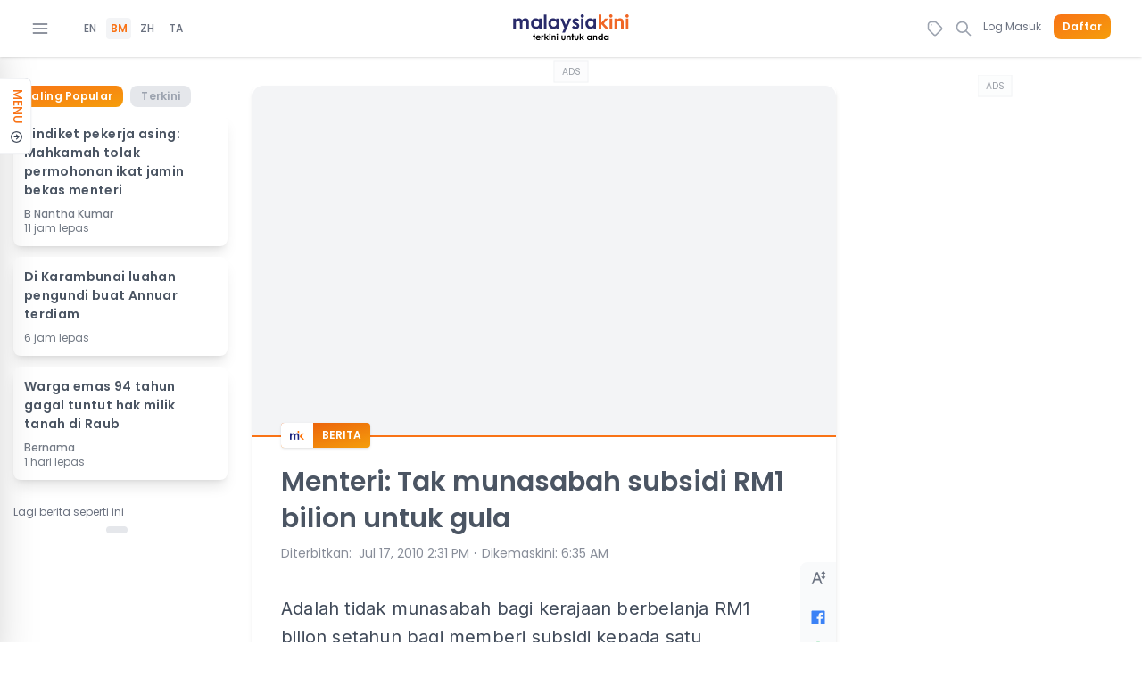

--- FILE ---
content_type: text/html; charset=utf-8
request_url: https://www.malaysiakini.com/news/137607
body_size: 12239
content:
<!DOCTYPE html><html dir="ltr"><head><meta charSet="utf-8"/><link href="https://fonts.googleapis.com/css2?family=Poppins:ital,wght@0,300;0,400;0,500;0,600;0,700;1,400&amp;display=swap" rel="stylesheet"/><link rel="stylesheet" href="https://fonts.googleapis.com/css2?family=Inter:wght@400;500;600;700;800;900&amp;display=swap"/><link rel="stylesheet" href="https://fonts.googleapis.com/css2?family=Noto+Sans+SC:wght@400;500&amp;display=swap"/><meta name="viewport" content="width=device-width, initial-scale=1"/><link rel="shortcut icon" type="image/png" href="https://static01.malaysiakini.com/desktop/img/apple-touch-icon-76x76.png"/><link rel="apple-touch-icon" sizes="57x57" href="/apple-icon-57x57.png"/><link rel="apple-touch-icon" sizes="60x60" href="/apple-icon-60x60.png"/><link rel="apple-touch-icon" sizes="72x72" href="/apple-icon-72x72.png"/><link rel="apple-touch-icon" sizes="76x76" href="/apple-icon-76x76.png"/><link rel="apple-touch-icon" sizes="114x114" href="/apple-icon-114x114.png"/><link rel="apple-touch-icon" sizes="120x120" href="/apple-icon-120x120.png"/><link rel="apple-touch-icon" sizes="144x144" href="/apple-icon-144x144.png"/><link rel="apple-touch-icon" sizes="152x152" href="/apple-icon-152x152.png"/><link rel="apple-touch-icon" sizes="180x180" href="/apple-icon-180x180.png"/><link rel="icon" type="image/png" sizes="192x192" href="/android-icon-192x192.png"/><link rel="icon" type="image/png" sizes="32x32" href="/favicon-32x32.png"/><link rel="icon" type="image/png" sizes="96x96" href="/favicon-96x96.png"/><link rel="icon" type="image/png" sizes="16x16" href="/favicon-16x16.png"/><link rel="manifest" href="/manifest.json"/><meta name="msapplication-TileColor" content="#FFFFFF"/><meta name="msapplication-TileImage" content="/ms-icon-144x144.png"/><meta name="theme-color" content="#FFFFFF"/><meta name="mk:language" content="my"/><meta name="site_platform" content="desktop"/><meta name="meta_language" content="my"/><meta property="og:locale" content="ms_MY"/><meta property="fb:app_id" content="836027963224534"/><meta property="fb:pages" content="47298465905"/><meta property="fb:pages" content="1374022029317771"/><meta property="fb:pages" content="679665175561289"/><meta property="fb:pages" content="112643919442231"/><meta property="fb:pages" content="31373189944"/><meta property="fb:pages" content="1967517200204664"/><meta property="fb:pages" content="681546868710593"/><meta property="fb:pages" content="675444945995011"/><meta property="fb:pages" content="1611998862394569"/><meta property="fb:pages" content="807089862733636"/><meta property="fb:pages" content="70288410464"/><meta property="fb:pages" content="138000176819367"/><meta property="fb:pages" content="124480551585859"/><meta property="fb:pages" content="295708630931029"/><meta name="dailymotion-domain-verification" content="dmxduttucpzpt8r7w"/><script type="application/ld+json">{"@context":"https://schema.org","@type":"LocalBusiness","name":"Malaysiakini","url":"https://www.malaysiakini.com","logo":"https://static01.malaysiakini.com/desktop/mkini-default-ogimage.png","image":"https://static01.malaysiakini.com/desktop/mkini-default-ogimage.png","description":"News and views that matter. Malaysiakini is an online news portal published in Malay, English, Chinese and Tamil. Malaysiakini receives over millions of page-views per day and is one of the most trusted news brand in Malaysia.","address":"No. 9, Jalan 51/205A, off, Lorong Tandang 51/204b, 46050 Petaling Jaya, Selangor","telephone":"+603-7770-0000","priceRange":"MYR20"}</script><script type="application/ld+json">{"@context":"https://schema.org","@id":"https://www.malaysiakini.com","@type":"Organization","name":"Malaysiakini","email":"editor@malaysiakini.com","url":"https://www.malaysiakini.com","logo":"https://static01.malaysiakini.com/desktop/mkini-default-ogimage.png","contactPoint":{"@type":"ContactPoint","telephone":"+60173230707","contactType":"customer support"},"sameAs":["https://www.facebook.com/Malaysiakini/","https://www.facebook.com/mkinibm","https://www.facebook.com/mkinicn","https://twitter.com/malaysiakini","https://twitter.com/mkini_bm","https://twitter.com/mkini_cn","https://www.instagram.com/malaysiakini/","https://www.instagram.com/mkini_cn/"]}</script><title>Menteri: Tak munasabah subsidi RM1 bilion untuk gula</title><meta name="mk:pagetype" content="content"/><meta name="mk:category" content="news"/><meta name="mk:sid" content="137607"/><link rel="canonical" href="https://www.malaysiakini.com/news/137607"/><meta content="true" name="mk:free"/><meta content="0" name="mk:comment_status"/><meta property="og:type" content="article"/><meta property="og:url" content="https://www.malaysiakini.com/news/137607"/><meta property="og:title" content="Menteri: Tak munasabah subsidi RM1 bilion untuk gula"/><meta property="og:description" content="
Adalah tidak munasabah bagi kerajaan berbelanja RM1 bilion setahun bagi memberi subsidi kepada barangan yang memberi kesan tidak baik kepada kesihatan, kata Datuk Seri Mustapa Mohamed.
"/><meta name="description" content="
Adalah tidak munasabah bagi kerajaan berbelanja RM1 bilion setahun bagi memberi subsidi kepada barangan yang memberi kesan tidak baik kepada kesihatan, kata Datuk Seri Mustapa Mohamed.
"/><meta property="og:site_name" content="Malaysiakini"/><meta property="og:image" content="null"/><meta property="og:image:secure_url" content="null"/><meta name="twitter:card" content="summary_large_image"/><meta name="twitter:site" content="@malaysiakini"/><meta name="twitter:creator" content="@mkini_bm"/><meta name="twitter:title" content="Menteri: Tak munasabah subsidi RM1 bilion untuk gula"/><meta name="twitter:url" content="https://www.malaysiakini.com/news/137607"/><meta name="twitter:description" content="
Adalah tidak munasabah bagi kerajaan berbelanja RM1 bilion setahun bagi memberi subsidi kepada barangan yang memberi kesan tidak baik kepada kesihatan, kata Datuk Seri Mustapa Mohamed.
"/><meta name="twitter:image"/><meta property="article:author" content=""/><meta property="article:tag" content=""/><meta property="article:section" content="news"/><meta property="article:publisher" content="https://www.facebook.com/MalaysiaKini/"/><meta property="article:published_time" content="2010-07-17 14:31:44+08:00"/><meta property="article:modified_time" content="2010-07-17 14:35:49+08:00"/><script type="application/ld+json">{"@context":"https://schema.org","@type":"NewsArticle","url":"https://www.malaysiakini.com/news/137607","publisher":{"@type":"Organization","name":"Malaysiakini","logo":"https://static01.malaysiakini.com/desktop/mkini-default-ogimage.png"},"headline":"Menteri: Tak munasabah subsidi RM1 bilion untuk gula","mainEntityOfPage":"https://www.malaysiakini.com/news/137607","articleBody":"\n Adalah tidak munasabah bagi kerajaan berbelanja RM1 bilion setahun bagi memberi subsidi kepada satu barangan yang memberi kesan tidak baik kepada kesihatan, kata Menteri Perdagangan Antarabangsa dan Industri, Datuk Seri Mustapa Mohamed hari ini.\n\n\n \"Kita harus lihat secara makro di mana antara lain kenaikan harga gula dapat mengekang ketirisan barangan kawalan itu ke negara jiran,\" katanya kepada media selepas merasmikan Sukan Antara Agensi Kementerian itu di Pusat Latihan Petronas di Bangi.\n\n\n \n Beliau berkata demikian semasa mengulas program rasionalisasi subsidi yang melibatkan pengurangan subsidi bagi harga gula yang diumumkan kerajaan Khamis lalu.\n\n\n Khamis lalu, kerajaan mengumumkan bahawa subsidi gula dan bahan api akan dikurangkan sebagai langkah pertama program rasionalisasi subsidi secara berperingkat-peringkat.\n\n\n Harga gula diselaraskan sebanyak 25 sen sekilogram, diikuti minyak petrol RON 95 dan diesel masing-masing dikurangkan sebanyak 5.0 sen seliter, serta gas petroleum cecair (LPG) dikurangkan sebanyak 10 sen sekilogram.\n\n\n Katanya Perusahaan Kecil dan Sederhana (PKS) akan merasai kesan kenaikan ini tetapi \"kalau kita bijak menguruskan perniagaan, kita tidak harus merasai sebarang kesannya dengan meningkatkan produktiviti.\"\n\n\n Namun, beliau berharap tiada pihak yang akan mengambil kesempatan dari kenaikan harga yang kecil ini.\n\n\n \"Langkah mengurangkan kandungan gula tidak akan menyebabkan kos melambung.\n\n\n PKS boleh ubah suai dan struktur kos dapat dikekalkan,\" katanya.\n\n\n Mengulas tentang program rasionalisasi subsidi kedua, Mustapa berkata barangan yang akan terlibat tentulah yang bergantung kepada pasaran antarabangsa.\n\n\n Namun, beliau memberi jaminan kerajaan akan kekalkan subsidi untuk bidang pendidikan dan pertanian.\n\n\n \"Kita tidak boleh pertahankan (harga pada) keadaan semasa. Malah subsidi bermakna kita mengambil hasil cukai untuk bantu pengguna.\"\n\n\n \"Kita kaji semula dengan melihat harga di pasaran antarabangsa. Jadi, kalau meningkat, sudah pasti kerajaan akan lihat semula kadar subsidi tersebut dan pada masa yang sama, kalau harga turun, penyelarasan akan dibuat bagi mengurangkan harga.\"\n\n\n \n  --Bernama\n \n","image":[null],"datePublished":"2010-07-17T06:31:44.000Z","dateModified":"2010-07-17T06:35:49.000Z","author":[{"@type":"Person","name":"Malaysiakini Team","url":"https://www.malaysiakini.com/my/author/Malaysiakini Team"}],"description":"\nAdalah tidak munasabah bagi kerajaan berbelanja RM1 bilion setahun bagi memberi subsidi kepada barangan yang memberi kesan tidak baik kepada kesihatan, kata Datuk Seri Mustapa Mohamed.\n","isAccessibleForFree":"True"}</script><script type="application/ld+json">[{"@context":"https://schema.org","@type":"BreadcrumbList","itemListElement":[{"@type":"ListItem","position":1,"name":"Bahasa Melayu Homepage","item":"https://www.malaysiakini.com/my"},{"@type":"ListItem","position":2,"name":"News","item":"https://www.malaysiakini.com/my/latest/news"},{"@type":"ListItem","position":3,"name":"Menteri: Tak munasabah subsidi RM1 bilion untuk gula"}]},{"@context":"https://schema.org","@type":"BreadcrumbList","itemListElement":[{"@type":"ListItem","position":1,"name":"Bahasa Melayu Homepage","item":"https://www.malaysiakini.com/my"},{"@type":"ListItem","position":2,"name":"","item":"https://www.malaysiakini.com/my/tag/"},{"@type":"ListItem","position":3,"name":"Menteri: Tak munasabah subsidi RM1 bilion untuk gula"}]}]</script><meta name="next-head-count" content="75"/><link rel="shortcut icon" type="image/png" href="https://static01.malaysiakini.com/desktop/img/apple-touch-icon-76x76.png"/><link rel="preload" href="/_next/static/css/9eb476ca7bc5ef1f.css" as="style"/><link rel="stylesheet" href="/_next/static/css/9eb476ca7bc5ef1f.css" data-n-g=""/><noscript data-n-css=""></noscript><script defer="" nomodule="" src="/_next/static/chunks/polyfills-c67a75d1b6f99dc8.js"></script><script src="https://anymind360.com/js/12228/ats.js" defer="" data-nscript="beforeInteractive"></script><script defer="" src="/_next/static/chunks/1bfc9850-c519ce3bd363f1a4.js"></script><script defer="" src="/_next/static/chunks/ae51ba48.e772a149564959d9.js"></script><script defer="" src="/_next/static/chunks/5675-578f347cc73d6185.js"></script><script defer="" src="/_next/static/chunks/7804-3de55f1a16eb830f.js"></script><script defer="" src="/_next/static/chunks/4608-ff57e15217998352.js"></script><script defer="" src="/_next/static/chunks/6778-21141a62e71c341b.js"></script><script defer="" src="/_next/static/chunks/5579.ab6dc2b9b98d66f1.js"></script><script defer="" src="/_next/static/chunks/9562.c98ea02ce6aec84d.js"></script><script defer="" src="/_next/static/chunks/9139.f9d8709bc5bf4ab6.js"></script><script defer="" src="/_next/static/chunks/31664189-2a84294e557bcf2c.js"></script><script defer="" src="/_next/static/chunks/78e521c3-2d81a7c4fc4abb97.js"></script><script defer="" src="/_next/static/chunks/1a48c3c1-a9c1eccb5537cb3e.js"></script><script defer="" src="/_next/static/chunks/d64684d8-d2b3d69e1ff69ffc.js"></script><script defer="" src="/_next/static/chunks/9853-c1a00d934840a6de.js"></script><script defer="" src="/_next/static/chunks/8346-b1827d595056a816.js"></script><script defer="" src="/_next/static/chunks/4653-a2d8304d41b47c12.js"></script><script defer="" src="/_next/static/chunks/694.528a3cdf54828516.js"></script><script defer="" src="/_next/static/chunks/6782-75e7ebe1c4330eea.js"></script><script defer="" src="/_next/static/chunks/2564.04bf6c94431a5394.js"></script><script defer="" src="/_next/static/chunks/6456-3d029a303bda2fc9.js"></script><script defer="" src="/_next/static/chunks/4125-e24dbcbaa04d77e5.js"></script><script defer="" src="/_next/static/chunks/8707-993be60bbd93bce1.js"></script><script defer="" src="/_next/static/chunks/1506.8321c1d3d5d001bf.js"></script><script defer="" src="/_next/static/chunks/8446.784639b78e3185c8.js"></script><script src="/_next/static/chunks/webpack-d7b35401d08ba0fd.js" defer=""></script><script src="/_next/static/chunks/framework-a070cbfff3c750c5.js" defer=""></script><script src="/_next/static/chunks/main-f3f500ef76d52bd3.js" defer=""></script><script src="/_next/static/chunks/pages/_app-e0e5120e1d6eb10a.js" defer=""></script><script src="/_next/static/chunks/1228-d946596db1f52e28.js" defer=""></script><script src="/_next/static/chunks/pages/%5Blang%5D/%5Bsid%5D-cc55886856458ab2.js" defer=""></script><script src="/_next/static/5n3oZzHff2bq6926uyblf/_buildManifest.js" defer=""></script><script src="/_next/static/5n3oZzHff2bq6926uyblf/_ssgManifest.js" defer=""></script><style id="__jsx-2653088069">@media print{.print-screen{min-width:100% !important;max-width:100% !important;min-height:360px !important;min-height:360px !important;margin:0px !important;padding-left:1rem !important;}}</style><style id="__jsx-3464146825">@media print{figure img{min-width:100% !important;max-width:100% !important;min-height:350px !important;min-height:350px !important;margin:0px !important;padding-left:1rem !important;}}</style><style id="__jsx-3378166531">.AR_2.ob-widget .ob-rec-text{color:#212121;font-weight:500;padding:5px 0;}.AR_2.ob-widget .ob_bctrl{display:none;}.MB_2.ob-widget{background:#f5f5f5 !important;margin:10px;padding:10px 0;padding-left:10px;border-radius:8px;}.MB_2.ob-widget .ob-rec-image-container{float:left;borderoverflow:hidden;margin:0 2% 0 0;width:41% !important;margin-right:15px !important;border-radius:4px;}.MB_2.ob-widget .ob-rec-text{font-family:-apple-system,BlinkMacSystemFont,'Segoe UI',Roboto, Oxygen-Sans,Ubuntu,Cantarell,'Helvetica Neue',sans-serif !important;font-weight:500;font-size:15px !important;color:#212121 !important;padding:0 !important;}.MB_2.ob-widget .ob-rec-source{font-family:-apple-system,BlinkMacSystemFont,'Segoe UI',Roboto, Oxygen-Sans,Ubuntu,Cantarell,'Helvetica Neue',sans-serif !important;font-size:10px !important;color:#888 !important;text-transform:uppercase;-webkit-letter-spacing:0.5px;-moz-letter-spacing:0.5px;-ms-letter-spacing:0.5px;letter-spacing:0.5px;margin-top:5px !important;}.MB_2.ob-widget .ob_bctrl{display:none;}.MB_2.ob-widget .ob_what{margin-top:-20px;}</style></head><body class="subpixel-antialiased text-coolGray-700"><div id="__next" data-reactroot=""><div class="desktop-layout w-full"><div class="bg-white sticky print:relative top-0 h-16 flex items-center justify-center text-coolGray-500 shadow border-opacity-50 z-50 w-full"><div class="section-container"><div class="flex filter"><div class="flex-1 flex items-center justify-start  print:hidden"><div class="mr-8"><div class="cursor-pointer  flex items-center justify-center rounded-md transition group"><svg stroke="currentColor" fill="none" stroke-width="2" viewBox="0 0 24 24" stroke-linecap="round" stroke-linejoin="round" class="flex group-hover:text-orange-500 transition" height="20" width="20" xmlns="http://www.w3.org/2000/svg"><line x1="3" y1="12" x2="21" y2="12"></line><line x1="3" y1="6" x2="21" y2="6"></line><line x1="3" y1="18" x2="21" y2="18"></line></svg></div></div><div class=""><div class="flex items-center justify-center rounded font-medium space-x-1"><div class="cursor-pointer h-6 w-7 flex items-center justify-center text-xs leading-snug rounded"><a href="/">EN</a></div><div class="cursor-pointer h-6 w-7 flex items-center justify-center text-xs leading-snug rounded font-semibold text-orange-500 bg-gray-100"><a href="/my">BM</a></div><div class="cursor-pointer h-6 w-7 flex items-center justify-center text-xs leading-snug rounded"><a href="/zh">ZH</a></div><div class="cursor-pointer h-6 w-7 flex items-center justify-center text-xs leading-snug rounded"><a href="https://malaysiaindru.my">TA</a></div></div></div></div><div class="flex-auto flex items-center justify-center"><a href="/my"><div class="h-8 flex cursor-pointer"><img src="https://static01.newscdn.net/img/mk-logo/mk-logo-my.svg" alt="malaysiakini logo" height="100%" width="auto" class="h-8 w-36"/></div></a></div><div class="flex flex-1  justify-end space-x-3 print:hidden"><div class="cursor-pointer print:hidden"><a href="/my/search-tag"><div class="flex items-center justify-center h-full"><svg xmlns="http://www.w3.org/2000/svg" fill="none" viewBox="0 0 24 24" stroke="currentColor" class="text-coolGray-400 w-5 h-5"><path stroke-linecap="round" stroke-linejoin="round" stroke-width="2" d="M7 7h.01M7 3h5c.512 0 1.024.195 1.414.586l7 7a2 2 0 010 2.828l-7 7a2 2 0 01-2.828 0l-7-7A1.994 1.994 0 013 12V7a4 4 0 014-4z"></path></svg></div></a></div><div class="cursor-pointer"><a href="/my/search"><div class="flex items-center justify-center h-full"><svg xmlns="http://www.w3.org/2000/svg" fill="none" viewBox="0 0 24 24" stroke="currentColor" class="text-coolGray-400 w-5 h-5"><path stroke-linecap="round" stroke-linejoin="round" stroke-width="2" d="M21 21l-6-6m2-5a7 7 0 11-14 0 7 7 0 0114 0z"></path></svg></div></a></div><div><div class="h-8 w-32 animate-pulse bg-gray-200 rounded print:hidden"></div></div></div></div></div></div><div id="gpt-layout-top-container" class="items-center justify-center mt-4 relative print:hidden hidden" style="height:90px"><div id="gpt-layout-top" class="relative bg-coolGray-100 h-full"></div></div><div class="flex"><div class="hide desktop_sidebar w-48 my-4 fixed h-screen bg-white rounded-lg print:hidden top-0 pt-16 shadow-2xl z-40 "><div class="absolute top-0 bottom-0 left-[166px] flex pt-24"><a class=" group cursor-pointer bg-white px-3 pt-1 pb-2 rounded-t-lg transform rotate-90 border-t border-x h-9 flex items-center justify-center font-medium text-sm space-x-2 text-orange-500 hover:bg-gradient-to-l from-orange-500 to-amber-500 hover:text-white"><div class="pb-[1px]"> MENU</div><svg stroke="currentColor" fill="none" stroke-width="2" viewBox="0 0 24 24" stroke-linecap="round" stroke-linejoin="round" class="text-gray-700 group-hover:text-white" height="1em" width="1em" xmlns="http://www.w3.org/2000/svg"><circle cx="12" cy="12" r="10"></circle><polyline points="16 12 12 8 8 12"></polyline><line x1="12" y1="16" x2="12" y2="8"></line></svg></a></div><div class="text-xs space-y-2 rounded "><div><div class="mt-6 pb-2"><div class="inline-block bg-gradient-to-br from-orange-500 to-amber-500  rounded-r px-5 py-1 uppercase text-xs text-white font-semibold transform -translate-y-1/2 ">Berita</div><div class="space-y-3 text-xs transform -translate-y-1 pr-2 pl-5"><div class="flex justify-between rounded hover:text-orange-400 hover:font-medium cursor-pointer"><a class="flex w-full justify-between" href="/my/latest/news"><a>Terkini</a><span class="text-orange-500"><svg xmlns="http://www.w3.org/2000/svg" fill="none" viewBox="0 0 24 24" stroke="currentColor" class="w-4 h-4 opacity-80 "><path stroke-linecap="round" stroke-linejoin="round" stroke-width="2" d="M13 7l5 5m0 0l-5 5m5-5H6"></path></svg></span></a></div><div class="flex justify-between rounded hover:text-orange-400 hover:font-medium cursor-pointer"><a class="flex w-full justify-between" href="/my/tag/global"><a>Global</a><span class="text-orange-500"><svg xmlns="http://www.w3.org/2000/svg" fill="none" viewBox="0 0 24 24" stroke="currentColor" class="w-4 h-4 opacity-80 "><path stroke-linecap="round" stroke-linejoin="round" stroke-width="2" d="M13 7l5 5m0 0l-5 5m5-5H6"></path></svg></span></a></div></div></div></div><div><div class="mt-6 pb-2"><div class="inline-block bg-gradient-to-br from-orange-500 to-amber-500  rounded-r px-5 py-1 uppercase text-xs text-white font-semibold transform -translate-y-1/2 ">Pendapat</div><div class="space-y-3 text-xs transform -translate-y-1 pr-2 pl-5"><div class="flex justify-between rounded hover:text-orange-400 hover:font-medium cursor-pointer"><a class="flex w-full justify-between" href="/my/latest/columns"><a>Kolum</a><span class="text-orange-500"><svg xmlns="http://www.w3.org/2000/svg" fill="none" viewBox="0 0 24 24" stroke="currentColor" class="w-4 h-4 opacity-80 "><path stroke-linecap="round" stroke-linejoin="round" stroke-width="2" d="M13 7l5 5m0 0l-5 5m5-5H6"></path></svg></span></a></div><div class="flex justify-between rounded hover:text-orange-400 hover:font-medium cursor-pointer"><a class="flex w-full justify-between" href="/my/latest/letters"><a>Surat</a><span class="text-orange-500"><svg xmlns="http://www.w3.org/2000/svg" fill="none" viewBox="0 0 24 24" stroke="currentColor" class="w-4 h-4 opacity-80 "><path stroke-linecap="round" stroke-linejoin="round" stroke-width="2" d="M13 7l5 5m0 0l-5 5m5-5H6"></path></svg></span></a></div><div class="flex justify-between rounded hover:text-orange-400 hover:font-medium cursor-pointer"><a class="flex w-full justify-between" href="/my/tag/ulasan"><a>Ulasan</a><span class="text-orange-500"><svg xmlns="http://www.w3.org/2000/svg" fill="none" viewBox="0 0 24 24" stroke="currentColor" class="w-4 h-4 opacity-80 "><path stroke-linecap="round" stroke-linejoin="round" stroke-width="2" d="M13 7l5 5m0 0l-5 5m5-5H6"></path></svg></span></a></div><div class="flex justify-between rounded hover:text-orange-400 hover:font-medium cursor-pointer"><a class="flex w-full justify-between" href="/cartoonkini/en"><a>CartoonKini</a><span class="text-orange-500"><svg xmlns="http://www.w3.org/2000/svg" fill="none" viewBox="0 0 24 24" stroke="currentColor" class="w-4 h-4 opacity-80 "><path stroke-linecap="round" stroke-linejoin="round" stroke-width="2" d="M13 7l5 5m0 0l-5 5m5-5H6"></path></svg></span></a></div><div class="flex justify-between rounded hover:text-orange-400 hover:font-medium cursor-pointer"><a class="flex w-full justify-between" href="/en/tag/newsletter-daily"><a>Kini Morning Brief</a><span class="text-orange-500"><svg xmlns="http://www.w3.org/2000/svg" fill="none" viewBox="0 0 24 24" stroke="currentColor" class="w-4 h-4 opacity-80 "><path stroke-linecap="round" stroke-linejoin="round" stroke-width="2" d="M13 7l5 5m0 0l-5 5m5-5H6"></path></svg></span></a></div></div></div></div><div><div class="mt-6 pb-2"><div class="inline-block bg-gradient-to-br from-orange-500 to-amber-500  rounded-r px-5 py-1 uppercase text-xs text-white font-semibold transform -translate-y-1/2 ">Lain-lain</div><div class="space-y-3 text-xs transform -translate-y-1 pr-2 pl-5"><div class="flex justify-between rounded hover:text-orange-400 hover:font-medium cursor-pointer"><a class="flex w-full justify-between" href="https://newslab.malaysiakini.com/my"><a>Makmal Berita</a><span class="text-orange-500"><svg xmlns="http://www.w3.org/2000/svg" fill="none" viewBox="0 0 24 24" stroke="currentColor" class="w-4 h-4 opacity-80 "><path stroke-linecap="round" stroke-linejoin="round" stroke-width="2" d="M13 7l5 5m0 0l-5 5m5-5H6"></path></svg></span></a></div><div class="flex justify-between rounded hover:text-orange-400 hover:font-medium cursor-pointer"><a class="flex w-full justify-between" href="/my/tag/laporan%20khas"><a>Laporan Khas</a><span class="text-orange-500"><svg xmlns="http://www.w3.org/2000/svg" fill="none" viewBox="0 0 24 24" stroke="currentColor" class="w-4 h-4 opacity-80 "><path stroke-linecap="round" stroke-linejoin="round" stroke-width="2" d="M13 7l5 5m0 0l-5 5m5-5H6"></path></svg></span></a></div><div class="flex justify-between rounded hover:text-orange-400 hover:font-medium cursor-pointer"><a class="flex w-full justify-between" href="/my/tag/wawancara"><a>Wawancara</a><span class="text-orange-500"><svg xmlns="http://www.w3.org/2000/svg" fill="none" viewBox="0 0 24 24" stroke="currentColor" class="w-4 h-4 opacity-80 "><path stroke-linecap="round" stroke-linejoin="round" stroke-width="2" d="M13 7l5 5m0 0l-5 5m5-5H6"></path></svg></span></a></div><div class="flex justify-between rounded hover:text-orange-400 hover:font-medium cursor-pointer"><a class="flex w-full justify-between" href="/my/tag/parlimen"><a>Parlimen</a><span class="text-orange-500"><svg xmlns="http://www.w3.org/2000/svg" fill="none" viewBox="0 0 24 24" stroke="currentColor" class="w-4 h-4 opacity-80 "><path stroke-linecap="round" stroke-linejoin="round" stroke-width="2" d="M13 7l5 5m0 0l-5 5m5-5H6"></path></svg></span></a></div><div class="flex justify-between rounded hover:text-orange-400 hover:font-medium cursor-pointer"><a class="flex w-full justify-between" href="https://www.kinitv.com"><a>KiniTV</a><span class="text-orange-500"><svg xmlns="http://www.w3.org/2000/svg" fill="none" viewBox="0 0 24 24" stroke="currentColor" class="w-4 h-4 opacity-80 "><path stroke-linecap="round" stroke-linejoin="round" stroke-width="2" d="M13 7l5 5m0 0l-5 5m5-5H6"></path></svg></span></a></div><div class="flex justify-between rounded hover:text-orange-400 hover:font-medium cursor-pointer"><a class="flex w-full justify-between" href="https://kinihalal.com/"><a>Kinihalal</a><span class="text-orange-500"><svg xmlns="http://www.w3.org/2000/svg" fill="none" viewBox="0 0 24 24" stroke="currentColor" class="w-4 h-4 opacity-80 "><path stroke-linecap="round" stroke-linejoin="round" stroke-width="2" d="M13 7l5 5m0 0l-5 5m5-5H6"></path></svg></span></a></div></div></div></div><div class="bg-white space-y-1 border-t border-b py-2"><div class="relative"><button class=" flex justify-between w-full text-left  rounded hover:text-orange-400 hover:font-medium pl-5 pr-2 py-1" id="headlessui-popover-button-undefined" type="button" aria-expanded="false">Lagi<svg xmlns="http://www.w3.org/2000/svg" fill="none" viewBox="0 0 24 24" stroke="currentColor" class="w-4 h-4 opacity-80 text-orange-500"><path stroke-linecap="round" stroke-linejoin="round" stroke-width="2" d="M12 6v6m0 0v6m0-6h6m-6 0H6"></path></svg></button></div><div class="relative"><button class=" flex justify-between w-full text-left  rounded hover:text-orange-400 hover:font-medium pl-5 pr-2 py-1" id="headlessui-popover-button-undefined" type="button" aria-expanded="false">Hubungi Kami<svg xmlns="http://www.w3.org/2000/svg" fill="none" viewBox="0 0 24 24" stroke="currentColor" class="w-4 h-4 opacity-80 text-orange-500"><path stroke-linecap="round" stroke-linejoin="round" stroke-width="2" d="M12 6v6m0 0v6m0-6h6m-6 0H6"></path></svg></button></div></div></div><div class="flex items-center justify-between text-white text-sm mt-4 space-x-1 pl-5 pr-2"><a class="h-7 w-7 flex items-center justify-center rounded cursor-pointer bg-blue-500" href="https://www.facebook.com/mkinibm"><svg stroke="currentColor" fill="currentColor" stroke-width="0" viewBox="0 0 320 512" height="1em" width="1em" xmlns="http://www.w3.org/2000/svg"><path d="M279.14 288l14.22-92.66h-88.91v-60.13c0-25.35 12.42-50.06 52.24-50.06h40.42V6.26S260.43 0 225.36 0c-73.22 0-121.08 44.38-121.08 124.72v70.62H22.89V288h81.39v224h100.17V288z"></path></svg></a><a class="h-7 w-7 flex items-center justify-center rounded cursor-pointer bg-sky-400" href="https://twitter.com/mkini_bm/"><svg stroke="currentColor" fill="currentColor" stroke-width="0" viewBox="0 0 512 512" height="1em" width="1em" xmlns="http://www.w3.org/2000/svg"><path d="M459.37 151.716c.325 4.548.325 9.097.325 13.645 0 138.72-105.583 298.558-298.558 298.558-59.452 0-114.68-17.219-161.137-47.106 8.447.974 16.568 1.299 25.34 1.299 49.055 0 94.213-16.568 130.274-44.832-46.132-.975-84.792-31.188-98.112-72.772 6.498.974 12.995 1.624 19.818 1.624 9.421 0 18.843-1.3 27.614-3.573-48.081-9.747-84.143-51.98-84.143-102.985v-1.299c13.969 7.797 30.214 12.67 47.431 13.319-28.264-18.843-46.781-51.005-46.781-87.391 0-19.492 5.197-37.36 14.294-52.954 51.655 63.675 129.3 105.258 216.365 109.807-1.624-7.797-2.599-15.918-2.599-24.04 0-57.828 46.782-104.934 104.934-104.934 30.213 0 57.502 12.67 76.67 33.137 23.715-4.548 46.456-13.32 66.599-25.34-7.798 24.366-24.366 44.833-46.132 57.827 21.117-2.273 41.584-8.122 60.426-16.243-14.292 20.791-32.161 39.308-52.628 54.253z"></path></svg></a><a class="h-7 w-7 flex items-center justify-center rounded cursor-pointer bg-gradient-to-bl from-purple-500 via-red-500 to-orange-500" href="https://www.instagram.com/malaysiakini"><svg stroke="currentColor" fill="currentColor" stroke-width="0" viewBox="0 0 448 512" height="1em" width="1em" xmlns="http://www.w3.org/2000/svg"><path d="M224.1 141c-63.6 0-114.9 51.3-114.9 114.9s51.3 114.9 114.9 114.9S339 319.5 339 255.9 287.7 141 224.1 141zm0 189.6c-41.1 0-74.7-33.5-74.7-74.7s33.5-74.7 74.7-74.7 74.7 33.5 74.7 74.7-33.6 74.7-74.7 74.7zm146.4-194.3c0 14.9-12 26.8-26.8 26.8-14.9 0-26.8-12-26.8-26.8s12-26.8 26.8-26.8 26.8 12 26.8 26.8zm76.1 27.2c-1.7-35.9-9.9-67.7-36.2-93.9-26.2-26.2-58-34.4-93.9-36.2-37-2.1-147.9-2.1-184.9 0-35.8 1.7-67.6 9.9-93.9 36.1s-34.4 58-36.2 93.9c-2.1 37-2.1 147.9 0 184.9 1.7 35.9 9.9 67.7 36.2 93.9s58 34.4 93.9 36.2c37 2.1 147.9 2.1 184.9 0 35.9-1.7 67.7-9.9 93.9-36.2 26.2-26.2 34.4-58 36.2-93.9 2.1-37 2.1-147.8 0-184.8zM398.8 388c-7.8 19.6-22.9 34.7-42.6 42.6-29.5 11.7-99.5 9-132.1 9s-102.7 2.6-132.1-9c-19.6-7.8-34.7-22.9-42.6-42.6-11.7-29.5-9-99.5-9-132.1s-2.6-102.7 9-132.1c7.8-19.6 22.9-34.7 42.6-42.6 29.5-11.7 99.5-9 132.1-9s102.7-2.6 132.1 9c19.6 7.8 34.7 22.9 42.6 42.6 11.7 29.5 9 99.5 9 132.1s2.7 102.7-9 132.1z"></path></svg></a><a class="h-7 w-7 flex items-center justify-center rounded cursor-pointer bg-sky-500" href="https://t.me/malaysiakini"><svg stroke="currentColor" fill="currentColor" stroke-width="0" viewBox="0 0 496 512" height="1em" width="1em" xmlns="http://www.w3.org/2000/svg"><path d="M248 8C111 8 0 119 0 256s111 248 248 248 248-111 248-248S385 8 248 8zm121.8 169.9l-40.7 191.8c-3 13.6-11.1 16.9-22.4 10.5l-62-45.7-29.9 28.8c-3.3 3.3-6.1 6.1-12.5 6.1l4.4-63.1 114.9-103.8c5-4.4-1.1-6.9-7.7-2.5l-142 89.4-61.2-19.1c-13.3-4.2-13.6-13.3 2.8-19.7l239.1-92.2c11.1-4 20.8 2.7 17.2 19.5z"></path></svg></a><a class="h-7 w-7 flex items-center justify-center rounded cursor-pointer bg-red-500" href="https://www.youtube.com/c/kinitv/playlists?view=50&amp;sort=dd&amp;shelf_id=23"><svg stroke="currentColor" fill="currentColor" stroke-width="0" viewBox="0 0 576 512" height="1em" width="1em" xmlns="http://www.w3.org/2000/svg"><path d="M549.655 124.083c-6.281-23.65-24.787-42.276-48.284-48.597C458.781 64 288 64 288 64S117.22 64 74.629 75.486c-23.497 6.322-42.003 24.947-48.284 48.597-11.412 42.867-11.412 132.305-11.412 132.305s0 89.438 11.412 132.305c6.281 23.65 24.787 41.5 48.284 47.821C117.22 448 288 448 288 448s170.78 0 213.371-11.486c23.497-6.321 42.003-24.171 48.284-47.821 11.412-42.867 11.412-132.305 11.412-132.305s0-89.438-11.412-132.305zm-317.51 213.508V175.185l142.739 81.205-142.739 81.201z"></path></svg></a></div></div></div><div class="flex relative mt-4"><div class="hidden lg:block relative z-40"></div><div class="py-0 w-full"><div></div><div class="flex flex-col"><div class="mb-4  top-16 z-30 bg-white transition-all bg-opacity-40"></div><div class="flex max-w-1250px m-auto space-x-7 w-full"><div style="width:240px" class="print:hidden "><div class="space-y-2"><div class=""><div class="flex space-x-3 md:space-x-2 text-sm flex-wrap"><div class="relative mb-4 md:mb-2 text-xs font-semibold py-1 px-3 rounded-lg md:tracking-wide cursor-pointer bg-gradient-to-br from-orange-500 to-amber-500 text-white">Paling Popular<div class="absolute bottom-0 left-0 w-full h-0.5 translate-y-1/2 transform-gpu md:hidden bg-orange-500"></div></div><div class="relative mb-4 md:mb-2 text-xs font-semibold py-1 px-3 rounded-lg md:tracking-wide cursor-pointer text-gray-400 bg-gray-200">Terkini</div></div><div class=""><div class="w-full bg-coolGray-100"><div class="flex h-full cursor-pointer group"><div class="font-medium text-xl w-20 text-coolGray-300 mr-2"><div class="w-full square-padding relative rounded overflow-hidden bg-coolGray-100"></div></div><div class="flex flex-col justify-between flex-1"><div class="text-xs  font-semibold text-coolGray-600 leading-snug group-hover:text-orange-500 transition duration-300"></div></div></div></div><div class="w-full bg-coolGray-100"><div class="flex h-full cursor-pointer group"><div class="font-medium text-xl w-20 text-coolGray-300 mr-2"><div class="w-full square-padding relative rounded overflow-hidden bg-coolGray-100"></div></div><div class="flex flex-col justify-between flex-1"><div class="text-xs  font-semibold text-coolGray-600 leading-snug group-hover:text-orange-500 transition duration-300"></div></div></div></div><div class="w-full bg-coolGray-100"><div class="flex h-full cursor-pointer group"><div class="font-medium text-xl w-20 text-coolGray-300 mr-2"><div class="w-full square-padding relative rounded overflow-hidden bg-coolGray-100"></div></div><div class="flex flex-col justify-between flex-1"><div class="text-xs  font-semibold text-coolGray-600 leading-snug group-hover:text-orange-500 transition duration-300"></div></div></div></div></div></div><div class="rounded-lg flex flex-col "><div class="text-xs whitespace-nowrap mt-4 text-coolGray-500 print:hidden">Lagi berita seperti ini<!-- --> </div><div class="flex justify-center mt-1 print:hidden"><div class="flex flex-wrap justify-start"><a href="/my/tag"><div class="bg-white md:bg-gray-200 bg-opacity-90 text-gray-700 md:text-gray-500 p-0 md:py-1 md:px-3 text-xs rounded md:rounded-lg font-medium mr-2 my-1 cursor-pointer md:tracking-wide cursor-pointer"><span class="md:hidden">#</span></div></a></div></div></div><div class="flex flex-col"></div></div><div class="mt-5 space-y-4 transition-all duration-1000 sticky top-24" style="max-width:240px;width:240px"><div></div><div class="flex items-center justify-center relative print:hidden h-full" style="max-height:nullpx"><div class="bg-white h-full" style="max-height:nullpx;min-width:nullpx"><div class="relative lg:h-full"><div id="dfp_bc_inject_/6929183/MK-EN//Home//BrandedContent1" class="commercial-space commercial-bc"></div><div class="adunitContainer"><div class="adBox"></div></div></div></div></div><div></div><div class="flex items-center justify-center relative print:hidden h-full" style="max-height:nullpx"><div class="bg-white h-full" style="max-height:nullpx;min-width:nullpx"><div class="relative lg:h-full"><div id="dfp_bc_inject_/6929183/MK-EN//Home//BrandedContent2" class="commercial-space commercial-bc"></div><div class="adunitContainer"><div class="adBox"></div></div></div></div></div></div></div><div class="flex-1 max-w-[660px] w-full"><div></div><div class="shadow-md rounded-lg print:shadow-none"><div class=" overflow-hidden rounded-t-xl"><div class="jsx-2653088069 w-full landscape-padding relative bg-coolGray-100 print-screen"></div></div><div class=" relative "><div class="relative print:pl-4"><div class="h-0.5 top-0 left-0 absolute w-full bg-orange-500 transform -translate-y-1/2print:hidden"></div><div class="absolute top-0 left-8 flex justify-between transform -translate-y-1/2 print:hidden"><div class="align-middle leading-none font-semibold bg-gradient-to-br from-orange-600 to-amber-500    text-xs uppercase text-white inline-flex rounded overflow-hidden shadow"><div class="bg-white px-2.5 flex items-center"><img src="https://static01.newscdn.net/desktop/img/mk-small-logo-50.png" alt="mk-logo" width="16px" height="16px"/></div><div class="py-2 px-2.5">Berita</div></div></div><div class="pl-8 pr-8 pt-6 "><div class="text-3xl font-semibold leading-snug text-coolGray-600 mt-2 tracking-normal print:text-lg">Menteri: Tak munasabah subsidi RM1 bilion untuk gula</div><div class="text-coolGray-500"><div class="text-xs lg:text-sm font-medium  opacity-90 flex items-center  space-x-2 mt-2"><div><div></div><div class="flex flex-wrap items-center text-xs lg:text-sm opacity-90 font-normal"><div class="whitespace-nowrap"><span>Diterbitkan<!-- -->: </span> <!-- -->Jul 17, 2010 2:31 PM</div><div class="text-lg leading-none mx-1">⋅</div><div class="whitespace-nowrap"><span>Dikemaskini<!-- -->: </span> <!-- -->6:35 AM</div></div></div></div></div></div></div><div class="w-10 float-right sticky top-24 right-0 overflow-hidden ml-8 mb-4 z-20 bg-gray-50 rounded-l-lg print:hidden"><div class="cursor-pointer flex flex-col items-center justify-center py-2 text-xs bg-coolGray-100 bg-opacity-10 text-coolGray-500 print:hidden"><div><svg stroke="currentColor" fill="currentColor" stroke-width="0" viewBox="0 0 24 24" class="w-5 h-5" height="1em" width="1em" xmlns="http://www.w3.org/2000/svg"><path d="m22 6-3-4-3 4h2v4h-2l3 4 3-4h-2V6zM9.307 4l-6 16h2.137l1.875-5h6.363l1.875 5h2.137l-6-16H9.307zm-1.239 9L10.5 6.515 12.932 13H8.068z"></path></svg></div></div><div class="cursor-pointer flex flex-col items-center justify-center py-2 text-xs bg-coolGray-100 bg-opacity-10 text-coolGray-500 print:hidden cursor-pointer"><a href="https://www.facebook.com/share.php?u=https://www.malaysiakini.com/news/137607" target="_blank" rel="noreferrer"><div class="cursor-pointer p-2 w-full flex items-center justify-center"><svg stroke="currentColor" fill="currentColor" stroke-width="0" viewBox="0 0 24 24" class="text-blue-500 w-5 h-5" height="1em" width="1em" xmlns="http://www.w3.org/2000/svg"><g><path fill="none" d="M0 0h24v24H0z"></path><path d="M15.402 21v-6.966h2.333l.349-2.708h-2.682V9.598c0-.784.218-1.319 1.342-1.319h1.434V5.857a19.19 19.19 0 0 0-2.09-.107c-2.067 0-3.482 1.262-3.482 3.58v1.996h-2.338v2.708h2.338V21H4a1 1 0 0 1-1-1V4a1 1 0 0 1 1-1h16a1 1 0 0 1 1 1v16a1 1 0 0 1-1 1h-4.598z"></path></g></svg></div></a><a href="https://wa.me/?text=https://www.malaysiakini.com/news/137607" target="_blank" rel="noreferrer"><div class="cursor-pointer p-2 w-full flex items-center justify-center"><svg stroke="currentColor" fill="currentColor" stroke-width="0" viewBox="0 0 24 24" class="text-green-500 w-5 h-5" height="1em" width="1em" xmlns="http://www.w3.org/2000/svg"><g><path fill="none" d="M0 0h24v24H0z"></path><path fill-rule="nonzero" d="M2.004 22l1.352-4.968A9.954 9.954 0 0 1 2 12C2 6.477 6.477 2 12 2s10 4.477 10 10-4.477 10-10 10a9.954 9.954 0 0 1-5.03-1.355L2.004 22zM8.391 7.308a.961.961 0 0 0-.371.1 1.293 1.293 0 0 0-.294.228c-.12.113-.188.211-.261.306A2.729 2.729 0 0 0 6.9 9.62c.002.49.13.967.33 1.413.409.902 1.082 1.857 1.971 2.742.214.213.423.427.648.626a9.448 9.448 0 0 0 3.84 2.046l.569.087c.185.01.37-.004.556-.013a1.99 1.99 0 0 0 .833-.231c.166-.088.244-.132.383-.22 0 0 .043-.028.125-.09.135-.1.218-.171.33-.288.083-.086.155-.187.21-.302.078-.163.156-.474.188-.733.024-.198.017-.306.014-.373-.004-.107-.093-.218-.19-.265l-.582-.261s-.87-.379-1.401-.621a.498.498 0 0 0-.177-.041.482.482 0 0 0-.378.127v-.002c-.005 0-.072.057-.795.933a.35.35 0 0 1-.368.13 1.416 1.416 0 0 1-.191-.066c-.124-.052-.167-.072-.252-.109l-.005-.002a6.01 6.01 0 0 1-1.57-1c-.126-.11-.243-.23-.363-.346a6.296 6.296 0 0 1-1.02-1.268l-.059-.095a.923.923 0 0 1-.102-.205c-.038-.147.061-.265.061-.265s.243-.266.356-.41a4.38 4.38 0 0 0 .263-.373c.118-.19.155-.385.093-.536-.28-.684-.57-1.365-.868-2.041-.059-.134-.234-.23-.393-.249-.054-.006-.108-.012-.162-.016a3.385 3.385 0 0 0-.403.004z"></path></g></svg></div></a><a href="https://twitter.com/share?url=https://www.malaysiakini.com/news/137607" target="_blank" rel="noreferrer"><div class="cursor-pointer p-2 w-full flex items-center justify-center"><svg stroke="currentColor" fill="currentColor" stroke-width="0" viewBox="0 0 24 24" class="text-sky-500 w-5 h-5" height="1em" width="1em" xmlns="http://www.w3.org/2000/svg"><g><path fill="none" d="M0 0h24v24H0z"></path><path d="M22.162 5.656a8.384 8.384 0 0 1-2.402.658A4.196 4.196 0 0 0 21.6 4c-.82.488-1.719.83-2.656 1.015a4.182 4.182 0 0 0-7.126 3.814 11.874 11.874 0 0 1-8.62-4.37 4.168 4.168 0 0 0-.566 2.103c0 1.45.738 2.731 1.86 3.481a4.168 4.168 0 0 1-1.894-.523v.052a4.185 4.185 0 0 0 3.355 4.101 4.21 4.21 0 0 1-1.89.072A4.185 4.185 0 0 0 7.97 16.65a8.394 8.394 0 0 1-6.191 1.732 11.83 11.83 0 0 0 6.41 1.88c7.693 0 11.9-6.373 11.9-11.9 0-.18-.005-.362-.013-.54a8.496 8.496 0 0 0 2.087-2.165z"></path></g></svg></div></a></div></div><div id="story_content_analytics"><div class="pl-8 pb-4 relative flex mt-4 print:pb-0 print:pl-0"><div id="full-content-container" class="jsx-3464146825 text-opacity-95  font-normal text-xl content text-coolGray-700 font-body tracking-midwide leading-relaxed"><div class="px-4 lg:px-0" itemProp="articleBody"><p>
 Adalah tidak munasabah bagi kerajaan berbelanja RM1 bilion setahun bagi memberi subsidi kepada satu barangan yang memberi kesan tidak baik kepada kesihatan, kata Menteri Perdagangan Antarabangsa dan Industri, Datuk Seri Mustapa Mohamed hari ini.
</p>
<p>
 "Kita harus lihat secara makro di mana antara lain kenaikan harga gula dapat mengekang ketirisan barangan kawalan itu ke negara jiran," katanya kepada media selepas merasmikan Sukan Antara Agensi Kementerian itu di Pusat Latihan Petronas di Bangi.
</p>
<p>
 <img align="right" alt="NONE" height="320" src="https://i.malaysiakini.com/223/441db9a5bea3c9f4ad48f189e13bd129.jpg" width="240"/>
 Beliau berkata demikian semasa mengulas program rasionalisasi subsidi yang melibatkan pengurangan subsidi bagi harga gula yang diumumkan kerajaan Khamis lalu.
</p>
<p>
 Khamis lalu, kerajaan mengumumkan bahawa subsidi gula dan bahan api akan dikurangkan sebagai langkah pertama program rasionalisasi subsidi secara berperingkat-peringkat.
</p>
<p>
 Harga gula diselaraskan sebanyak 25 sen sekilogram, diikuti minyak petrol RON 95 dan diesel masing-masing dikurangkan sebanyak 5.0 sen seliter, serta gas petroleum cecair (LPG) dikurangkan sebanyak 10 sen sekilogram.
</p>
<p>
 Katanya Perusahaan Kecil dan Sederhana (PKS) akan merasai kesan kenaikan ini tetapi "kalau kita bijak menguruskan perniagaan, kita tidak harus merasai sebarang kesannya dengan meningkatkan produktiviti."
</p>
<p>
 Namun, beliau berharap tiada pihak yang akan mengambil kesempatan dari kenaikan harga yang kecil ini.
</p>
<p>
 "Langkah mengurangkan kandungan gula tidak akan menyebabkan kos melambung.
</p>
<p>
 PKS boleh ubah suai dan struktur kos dapat dikekalkan," katanya.
</p>
<p>
 Mengulas tentang program rasionalisasi subsidi kedua, Mustapa berkata barangan yang akan terlibat tentulah yang bergantung kepada pasaran antarabangsa.
</p>
<p>
 Namun, beliau memberi jaminan kerajaan akan kekalkan subsidi untuk bidang pendidikan dan pertanian.
</p>
<p>
 "Kita tidak boleh pertahankan (harga pada) keadaan semasa. Malah subsidi bermakna kita mengambil hasil cukai untuk bantu pengguna."
</p>
<p>
 "Kita kaji semula dengan melihat harga di pasaran antarabangsa. Jadi, kalau meningkat, sudah pasti kerajaan akan lihat semula kadar subsidi tersebut dan pada masa yang sama, kalau harga turun, penyelarasan akan dibuat bagi mengurangkan harga."
</p>
<p>
 <em>
  --Bernama
 </em>
</p></div><div class="jsx-3464146825 print:hidden"></div><div class="jsx-3464146825 print:hidden"></div><div class="px-4"><hr/><p><i>Sertai saluran <a href="https://www.whatsapp.com/channel/0029VacruLO8kyyJBsdBYN20">WhatsApp Malaysiakini BM</a> sekarang untuk mendapatkan perkembangan berita terkini!</i></p></div></div></div></div><div class="mt-8 print:hidden"><div class="relative"></div></div><div id="end-of-article"></div></div></div><div class="bg-white relative"><div class="py-2 print:hidden"></div><div class="h-[48px] min-h-[48px] w-full mt-2 rounded overflow-hidden"><div class="adunitContainer"><div class="adBox"></div></div></div><div class="pt-2 print:hidden"><div id="outbrain" style="padding:0;overflow:hidden;width:auto;max-width:100vw;position:relative" class="jsx-3378166531"></div></div></div></div><div class="w-300px print:hidden "><div class=""><div class="h-[1000px] "><div class="sticky top-[64px]"></div></div><div class="h-[800px] mt-4"><div class="sticky top-[82px]"><div></div><div class="flex items-center justify-center relative print:hidden h-full" style="max-height:300px"><div class="flex justify-center items-center  bg-white" style="max-height:300px;min-width:300px"><div class="absolute top-1/2 left-1/2 transform -translate-x-1/2 -translate-y-1/2 border text-xxs py-1 px-2 bg-coolGray-50 opacity-50">ADS</div><div class="relative lg:h-full"><div class="adunitContainer"><div class="adBox"></div></div></div></div></div></div></div><div class="h-[800px] mt-4"><div class="sticky top-[82px] "><div class="h-[1500px] "><div class="sticky top-[82px]"></div></div></div></div></div></div></div></div></div></div><footer class="py-10 p-6 bg-gray-100 print:hidden"><div class="max-w-1250px mx-auto"><div class="flex pb-4 mb-8 border-b border-gray-300"><div class="flex-1"><div class="text-indigo-900 font-semibold text-2xl">malaysia<span class="text-orange-500">kini</span></div></div></div><div class="flex space-x-4"><div class="w-1/4 space-y-3"><div class="text-gray-900 uppercase text-sm mb-4 font-semibold">Tentang</div><div class="text-sm text-gray-900 text-opacity-60"><a href="https://about.malaysiakini.com">Tentang Malaysiakini</a></div><div class="text-sm text-gray-900 text-opacity-60"><a href="https://about.malaysiakini.com/people">Staf</a></div><div class="text-sm text-gray-900 text-opacity-60"><a href="https://www.malaysiakini.com/en/jobs">Jawatan Kosong</a></div><div class="pt-4 space-y-3 children:py-2 text-gray-900 text-center text-sm uppercase children:w-3/4 children:border-gray-400"><div class="border rounded-lg"><a href="https://fgmedia.my">Pengiklanan</a></div><div class="border rounded-lg"><a href="https://membership.malaysiakini.com/membership/start?lang=my">Daftar</a></div></div></div><div class="w-1/4"><div class="mb-8 space-y-2"><div class="text-gray-900 uppercase text-sm mb-2 font-semibold">Digital Network</div><div class="text-sm text-gray-900 text-opacity-60"><a href="https://www.kinitv.com">KiniTV</a></div><div class="text-sm text-gray-900 text-opacity-60"><a href="https://voiz.asia">VOIZ Asia</a></div><div class="text-sm text-gray-900 text-opacity-60"><a href="https://fgmedia.my">FG Media</a></div><div class="text-sm text-gray-900 text-opacity-60"><a href="https://undi.info">Undi.info</a></div><div class="text-sm text-gray-900 text-opacity-60"><a href="https://www.kiniacademy.com">Kini Academy</a></div><div class="text-sm text-gray-900 text-opacity-60"><a href="https://metrics.news">News Metrics</a></div></div><div class="space-y-2"><div class="text-gray-900 uppercase text-sm mb-2 font-semibold">Terms of use</div><div class="text-sm text-gray-900 text-opacity-60"><a href="https://about.malaysiakini.com/terms-of-service">Syarat Penggunaan</a></div><div class="text-sm text-gray-900 text-opacity-60"><a href="https://about.malaysiakini.com/privacy-policy">Dasar Privasi</a></div></div></div><div class="w-1/4"><div class="mb-8 space-y-2"><div class="text-gray-900 uppercase text-sm mb-2 font-semibold">Subscription / Tech Support</div><div class="text-sm text-gray-900 text-opacity-60"><a href="tel:+60173230707">+60 17-323 0707</a></div><div class="text-sm text-gray-900 text-opacity-60"><a href="/cdn-cgi/l/email-protection#671412051404150e0502270a060b061e140e060c0e090e4904080a"><span class="__cf_email__" data-cfemail="2b585e4958485942494e6b464a474a5258424a4042454205484446">[email&#160;protected]</span></a></div></div><div class="mb-8 space-y-2"><div class="text-gray-900 uppercase text-sm mb-2 font-semibold">Editorial</div><div class="text-sm text-gray-900 text-opacity-60"><a href=""></a></div><div class="text-sm text-gray-900 text-opacity-60"><a href="/cdn-cgi/l/email-protection#3d5f5c555c4e5c1058595449524f7d505c515c444e545c56545354135e5250"><span class="__cf_email__" data-cfemail="204241484153410d454449544f52604d414c41595349414b494e490e434f4d">[email&#160;protected]</span></a></div></div><div class="mb-4 space-y-2"><div class="text-gray-900 uppercase text-sm mb-2 font-semibold">Pengiklanan</div><div class="text-sm text-gray-900 text-opacity-60"><a href="/cdn-cgi/l/email-protection#60010416051214091305200d010c01191309010b090e094e030f0d"><span class="__cf_email__" data-cfemail="a2c3c6d4c7d0d6cbd1c7e2cfc3cec3dbd1cbc3c9cbcccb8cc1cdcf">[email&#160;protected]</span></a></div><div class="text-sm text-gray-900 text-opacity-60"><a href="/cdn-cgi/l/email-protection#18797c6e7d6a6c716b7d587e7f757d7c7179367561"><span class="__cf_email__" data-cfemail="38595c4e5d4a4c514b5d785e5f555d5c5159165541">[email&#160;protected]</span></a></div></div></div><div class="w-1/4"><div class="mb-8 space-y-1"><div class="text-gray-900 uppercase text-sm mb-2 font-semibold">Hubungi</div><div class="text-sm text-gray-900 text-opacity-60 font-semibold">Mkini Dotcom Sdn Bhd</div><div class="text-sm text-gray-900 text-opacity-60">(199901014818 / 489718-U)</div><div class="text-sm text-gray-900 text-opacity-60 pt-3"><a href="https://goo.gl/maps/tA47UvqT2Tz">No. 9, Jalan 51/205A, Off Jalan Tandang, 46050 Petaling Jaya, Selangor</a></div></div><div class="mb-2 space-y-2"><div class="text-gray-900 uppercase text-sm mb-2 font-semibold">RSS Feeds</div><div class="text-sm text-gray-900 text-opacity-60"><a href="/rss/my/news.rss">Berita</a></div><div class="text-sm text-gray-900 text-opacity-60"><a href="/rss/my/columns.rss">Kolum</a></div><div class="text-sm text-gray-900 text-opacity-60"><a href="/rss/my/letters.rss">Surat</a></div></div><div class="mb-2 space-y-2 mt-5 text-xs text-gray-900 text-opacity-40">MK-7.1.2</div></div></div></div></footer></div></div><script data-cfasync="false" src="/cdn-cgi/scripts/5c5dd728/cloudflare-static/email-decode.min.js"></script><script id="__NEXT_DATA__" type="application/json">{"props":{"pageProps":{"story":{"title":"Menteri: Tak munasabah subsidi RM1 bilion untuk gula","content":"\u003cp\u003e\n Adalah tidak munasabah bagi kerajaan berbelanja RM1 bilion setahun bagi memberi subsidi kepada satu barangan yang memberi kesan tidak baik kepada kesihatan, kata Menteri Perdagangan Antarabangsa dan Industri, Datuk Seri Mustapa Mohamed hari ini.\n\u003c/p\u003e\n\u003cp\u003e\n \"Kita harus lihat secara makro di mana antara lain kenaikan harga gula dapat mengekang ketirisan barangan kawalan itu ke negara jiran,\" katanya kepada media selepas merasmikan Sukan Antara Agensi Kementerian itu di Pusat Latihan Petronas di Bangi.\n\u003c/p\u003e\n\u003cp\u003e\n \u003cimg align=\"right\" alt=\"NONE\" height=\"320\" src=\"https://i.malaysiakini.com/223/441db9a5bea3c9f4ad48f189e13bd129.jpg\" width=\"240\"/\u003e\n Beliau berkata demikian semasa mengulas program rasionalisasi subsidi yang melibatkan pengurangan subsidi bagi harga gula yang diumumkan kerajaan Khamis lalu.\n\u003c/p\u003e\n\u003cp\u003e\n Khamis lalu, kerajaan mengumumkan bahawa subsidi gula dan bahan api akan dikurangkan sebagai langkah pertama program rasionalisasi subsidi secara berperingkat-peringkat.\n\u003c/p\u003e\n\u003cp\u003e\n Harga gula diselaraskan sebanyak 25 sen sekilogram, diikuti minyak petrol RON 95 dan diesel masing-masing dikurangkan sebanyak 5.0 sen seliter, serta gas petroleum cecair (LPG) dikurangkan sebanyak 10 sen sekilogram.\n\u003c/p\u003e\n\u003cp\u003e\n Katanya Perusahaan Kecil dan Sederhana (PKS) akan merasai kesan kenaikan ini tetapi \"kalau kita bijak menguruskan perniagaan, kita tidak harus merasai sebarang kesannya dengan meningkatkan produktiviti.\"\n\u003c/p\u003e\n\u003cp\u003e\n Namun, beliau berharap tiada pihak yang akan mengambil kesempatan dari kenaikan harga yang kecil ini.\n\u003c/p\u003e\n\u003cp\u003e\n \"Langkah mengurangkan kandungan gula tidak akan menyebabkan kos melambung.\n\u003c/p\u003e\n\u003cp\u003e\n PKS boleh ubah suai dan struktur kos dapat dikekalkan,\" katanya.\n\u003c/p\u003e\n\u003cp\u003e\n Mengulas tentang program rasionalisasi subsidi kedua, Mustapa berkata barangan yang akan terlibat tentulah yang bergantung kepada pasaran antarabangsa.\n\u003c/p\u003e\n\u003cp\u003e\n Namun, beliau memberi jaminan kerajaan akan kekalkan subsidi untuk bidang pendidikan dan pertanian.\n\u003c/p\u003e\n\u003cp\u003e\n \"Kita tidak boleh pertahankan (harga pada) keadaan semasa. Malah subsidi bermakna kita mengambil hasil cukai untuk bantu pengguna.\"\n\u003c/p\u003e\n\u003cp\u003e\n \"Kita kaji semula dengan melihat harga di pasaran antarabangsa. Jadi, kalau meningkat, sudah pasti kerajaan akan lihat semula kadar subsidi tersebut dan pada masa yang sama, kalau harga turun, penyelarasan akan dibuat bagi mengurangkan harga.\"\n\u003c/p\u003e\n\u003cp\u003e\n \u003cem\u003e\n  --Bernama\n \u003c/em\u003e\n\u003c/p\u003e","content_status":"fulfilled","language":"my","author":"","category":"news","date_pub":1279348304,"date_mod":1279348549,"date_pubh":"2010-07-17 14:31:44+08:00","date_modh":"2010-07-17 14:35:49+08:00","image_feat":[],"free":true,"comment":false,"comment_count":0,"sid":137607,"tags":[""],"teaser":"","summary":"\u003cimg align=\"left\" alt=\"mustapa mohamed\" height=\"64\" src=\"http://mk-cdn.mkini.net/39/3de53b8c267a8c6d2de6a17f1c93332f.jpg\" width=\"64\"/\u003e\nAdalah tidak munasabah bagi kerajaan berbelanja RM1 bilion setahun bagi memberi subsidi kepada barangan yang memberi kesan tidak baik kepada kesihatan, kata Datuk Seri Mustapa Mohamed.\n","status":1,"redirect":null,"image_feat_single":null,"event_date_start":null,"event_date_end":null,"location":null,"job_companyname":null,"job_address":null,"job_applyemail":null,"embed_scripts":null,"related":[],"canonicalLink":"https://www.malaysiakini.com/news/137607"},"trendingTags":[],"lang":"my","doesAuthorImageExist":false},"isMobile":false,"host":"www.malaysiakini.com","__N_SSP":true},"page":"/[lang]/[sid]","query":{"lang":"news","sid":"137607"},"buildId":"5n3oZzHff2bq6926uyblf","isFallback":false,"dynamicIds":[9139,8446],"gssp":true,"appGip":true,"scriptLoader":[]}</script></body></html>

--- FILE ---
content_type: text/html; charset=utf-8
request_url: https://www.google.com/recaptcha/api2/aframe
body_size: 105
content:
<!DOCTYPE HTML><html><head><meta http-equiv="content-type" content="text/html; charset=UTF-8"></head><body><script nonce="emp0d-5nAaZfCUX3QgUCZw">/** Anti-fraud and anti-abuse applications only. See google.com/recaptcha */ try{var clients={'sodar':'https://pagead2.googlesyndication.com/pagead/sodar?'};window.addEventListener("message",function(a){try{if(a.source===window.parent){var b=JSON.parse(a.data);var c=clients[b['id']];if(c){var d=document.createElement('img');d.src=c+b['params']+'&rc='+(localStorage.getItem("rc::a")?sessionStorage.getItem("rc::b"):"");window.document.body.appendChild(d);sessionStorage.setItem("rc::e",parseInt(sessionStorage.getItem("rc::e")||0)+1);localStorage.setItem("rc::h",'1763814905629');}}}catch(b){}});window.parent.postMessage("_grecaptcha_ready", "*");}catch(b){}</script></body></html>

--- FILE ---
content_type: text/css; charset=UTF-8
request_url: https://www.malaysiakini.com/_next/static/css/9eb476ca7bc5ef1f.css
body_size: 14937
content:
.react-tags{display:block;width:100%;padding:2px 10px;border-radius:5px;border:0;background-color:transparent;position:relative;font-size:1em;line-height:1.2;cursor:text}.react-tags__selected{display:inline}button.react-tags__selected-tag{display:inline-flex;align-items:center;padding:5px 8px 6px 12px!important;margin-right:10px;background-color:hsla(220,9%,46%,.15)!important;border-radius:.375rem!important;font-weight:500;color:#6b7280}.react-tags__search{display:inline-block;max-width:100%;padding:7px 2px}.react-tags__search input{max-width:100%;border:0;outline:none;line-height:inherit;margin:0;padding:0;background-color:transparent;font-size:inherit}.react-tags__search input::-ms-clear{display:none}.react-tags__suggestions{position:absolute;top:100%;left:0;width:100%;z-index:10000!important}.react-tags__suggestions ul{list-style:none;background:#fff;border:1px solid #d1d1d1;border-radius:2px;box-shadow:0 2px 6px rgba(0,0,0,.2);margin:4px -1px;padding:0}.react-tags__suggestions li{border-bottom:1px solid #ddd;padding:6px 8px}.react-tags__suggestions li mark{text-decoration:underline;background:none;font-weight:600}.react-tags__suggestions li:hover{cursor:pointer;background:#eee}.react-tags__suggestions li.is-active{background:#b7cfe0}.react-tags__suggestions li.is-disabled{opacity:.5;cursor:auto}.react-tags.is-focused,.react-tags__selected-tag:focus,.react-tags__selected-tag:hover{border-color:#b1b1b1}.react-tags__suggestions{width:240px}.searchForm{background-color:#fff;border-radius:.5rem;display:flex;transition:all .3s ease;padding:8px 20px 8px 8px;box-shadow:0 4px 6px -1px rgba(0,0,0,.1),0 2px 4px -1px rgba(0,0,0,.06)}.searchForm:hover{background-color:#fff;box-shadow:0 20px 25px -5px rgba(0,0,0,.1),0 10px 10px -5px rgba(0,0,0,.04);_transform:translateY(-2px)}.searchForm h3{display:block;color:#333;font-size:13px;font-weight:600;margin-bottom:5px}.search-container{position:relative;display:flex;align-items:center;flex:1;border-left:1px solid #999}.search-container button{padding:0;background:none;border:0}.searchButtonContainer{display:flex;text-align:left;justify-content:flex-end}.searchButtonContainer .operator{margin-right:15px;margin-left:10px;display:flex;align-items:center}.searchButtonContainer .operator div{margin-right:10px;font-size:14px}.searchButtonContainer label check{cursor:pointer;margin-left:10px}.searchButtonContainer label check span{font-weight:700;color:#bdbdbd;font-size:18px}.searchButtonContainer label input{display:none}.searchButtonContainer label input:checked~check,.searchButtonContainer label input:checked~check span{color:#444}
/* ! tailwindcss v3.0.5 | MIT License | https://tailwindcss.com */*,:after,:before{box-sizing:border-box;border:0 solid}:after,:before{--tw-content:""}html{line-height:1.5;-webkit-text-size-adjust:100%;-moz-tab-size:4;-o-tab-size:4;tab-size:4;font-family:Poppins,ui-sans-serif,system-ui,-apple-system,BlinkMacSystemFont,Segoe UI,Roboto,Helvetica Neue,Arial,Noto Sans,sans-serif,Apple Color Emoji,Segoe UI Emoji,Segoe UI Symbol,Noto Color Emoji}body{margin:0;line-height:inherit}hr{height:0;color:inherit;border-top-width:1px}abbr[title]{-webkit-text-decoration:underline dotted;text-decoration:underline dotted}h1,h2,h3,h4,h5,h6{font-size:inherit;font-weight:inherit}a{color:inherit;text-decoration:inherit}b,strong{font-weight:bolder}code,kbd,pre,samp{font-family:ui-monospace,SFMono-Regular,Menlo,Monaco,Consolas,Liberation Mono,Courier New,monospace;font-size:1em}small{font-size:80%}sub,sup{font-size:75%;line-height:0;position:relative;vertical-align:baseline}sub{bottom:-.25em}sup{top:-.5em}table{text-indent:0;border-color:inherit;border-collapse:collapse}button,input,optgroup,select,textarea{font-family:inherit;font-size:100%;line-height:inherit;color:inherit;margin:0;padding:0}button,select{text-transform:none}[type=button],[type=reset],[type=submit],button{-webkit-appearance:button;background-color:transparent;background-image:none}:-moz-focusring{outline:auto}:-moz-ui-invalid{box-shadow:none}progress{vertical-align:baseline}::-webkit-inner-spin-button,::-webkit-outer-spin-button{height:auto}[type=search]{-webkit-appearance:textfield;outline-offset:-2px}::-webkit-search-decoration{-webkit-appearance:none}::-webkit-file-upload-button{-webkit-appearance:button;font:inherit}summary{display:list-item}blockquote,dd,dl,figure,h1,h2,h3,h4,h5,h6,hr,p,pre{margin:0}fieldset{margin:0}fieldset,legend{padding:0}menu,ol,ul{list-style:none;margin:0;padding:0}textarea{resize:vertical}input::-moz-placeholder,textarea::-moz-placeholder{color:#9ca3af}input::placeholder,textarea::placeholder{color:#9ca3af}[role=button],button{cursor:pointer}:disabled{cursor:default}audio,canvas,embed,iframe,img,object,svg,video{display:block;vertical-align:middle}img,video{max-width:100%;height:auto}[hidden]{display:none}[multiple],[type=date],[type=datetime-local],[type=email],[type=month],[type=number],[type=password],[type=search],[type=tel],[type=text],[type=time],[type=url],[type=week],select,textarea{-webkit-appearance:none;-moz-appearance:none;appearance:none;background-color:#fff;border-color:#6b7280;border-width:1px;border-radius:0;padding:.5rem .75rem;font-size:1rem;line-height:1.5rem;--tw-shadow:0 0 #0000}[multiple]:focus,[type=date]:focus,[type=datetime-local]:focus,[type=email]:focus,[type=month]:focus,[type=number]:focus,[type=password]:focus,[type=search]:focus,[type=tel]:focus,[type=text]:focus,[type=time]:focus,[type=url]:focus,[type=week]:focus,select:focus,textarea:focus{outline:2px solid transparent;outline-offset:2px;--tw-ring-inset:var(--tw-empty,/*!*/ /*!*/);--tw-ring-offset-width:0px;--tw-ring-offset-color:#fff;--tw-ring-color:#2563eb;--tw-ring-offset-shadow:var(--tw-ring-inset) 0 0 0 var(--tw-ring-offset-width) var(--tw-ring-offset-color);--tw-ring-shadow:var(--tw-ring-inset) 0 0 0 calc(1px + var(--tw-ring-offset-width)) var(--tw-ring-color);box-shadow:var(--tw-ring-offset-shadow),var(--tw-ring-shadow),var(--tw-shadow);border-color:#2563eb}input::-moz-placeholder,textarea::-moz-placeholder{color:#6b7280;opacity:1}input::placeholder,textarea::placeholder{color:#6b7280;opacity:1}::-webkit-datetime-edit-fields-wrapper{padding:0}::-webkit-date-and-time-value{min-height:1.5em}select{background-image:url("data:image/svg+xml,%3csvg xmlns='http://www.w3.org/2000/svg' fill='none' viewBox='0 0 20 20'%3e%3cpath stroke='%236b7280' stroke-linecap='round' stroke-linejoin='round' stroke-width='1.5' d='M6 8l4 4 4-4'/%3e%3c/svg%3e");background-position:right .5rem center;background-repeat:no-repeat;background-size:1.5em 1.5em;padding-right:2.5rem;-webkit-print-color-adjust:exact;color-adjust:exact}[multiple]{background-image:none;background-position:0 0;background-repeat:unset;background-size:initial;padding-right:.75rem;-webkit-print-color-adjust:unset;color-adjust:unset}[type=checkbox],[type=radio]{-webkit-appearance:none;-moz-appearance:none;appearance:none;padding:0;-webkit-print-color-adjust:exact;color-adjust:exact;display:inline-block;vertical-align:middle;background-origin:border-box;-webkit-user-select:none;-moz-user-select:none;user-select:none;flex-shrink:0;height:1rem;width:1rem;color:#2563eb;background-color:#fff;border-color:#6b7280;border-width:1px;--tw-shadow:0 0 #0000}[type=checkbox]{border-radius:0}[type=radio]{border-radius:100%}[type=checkbox]:focus,[type=radio]:focus{outline:2px solid transparent;outline-offset:2px;--tw-ring-inset:var(--tw-empty,/*!*/ /*!*/);--tw-ring-offset-width:2px;--tw-ring-offset-color:#fff;--tw-ring-color:#2563eb;--tw-ring-offset-shadow:var(--tw-ring-inset) 0 0 0 var(--tw-ring-offset-width) var(--tw-ring-offset-color);--tw-ring-shadow:var(--tw-ring-inset) 0 0 0 calc(2px + var(--tw-ring-offset-width)) var(--tw-ring-color);box-shadow:var(--tw-ring-offset-shadow),var(--tw-ring-shadow),var(--tw-shadow)}[type=checkbox]:checked,[type=radio]:checked{border-color:transparent;background-color:currentColor;background-size:100% 100%;background-position:50%;background-repeat:no-repeat}[type=checkbox]:checked{background-image:url("data:image/svg+xml,%3csvg viewBox='0 0 16 16' fill='white' xmlns='http://www.w3.org/2000/svg'%3e%3cpath d='M12.207 4.793a1 1 0 010 1.414l-5 5a1 1 0 01-1.414 0l-2-2a1 1 0 011.414-1.414L6.5 9.086l4.293-4.293a1 1 0 011.414 0z'/%3e%3c/svg%3e")}[type=radio]:checked{background-image:url("data:image/svg+xml,%3csvg viewBox='0 0 16 16' fill='white' xmlns='http://www.w3.org/2000/svg'%3e%3ccircle cx='8' cy='8' r='3'/%3e%3c/svg%3e")}[type=checkbox]:checked:focus,[type=checkbox]:checked:hover,[type=radio]:checked:focus,[type=radio]:checked:hover{border-color:transparent;background-color:currentColor}[type=checkbox]:indeterminate{background-image:url("data:image/svg+xml,%3csvg xmlns='http://www.w3.org/2000/svg' fill='none' viewBox='0 0 16 16'%3e%3cpath stroke='white' stroke-linecap='round' stroke-linejoin='round' stroke-width='2' d='M4 8h8'/%3e%3c/svg%3e");border-color:transparent;background-color:currentColor;background-size:100% 100%;background-position:50%;background-repeat:no-repeat}[type=checkbox]:indeterminate:focus,[type=checkbox]:indeterminate:hover{border-color:transparent;background-color:currentColor}[type=file]{background:unset;border-color:inherit;border-width:0;border-radius:0;padding:0;font-size:unset;line-height:inherit}[type=file]:focus{outline:1px auto -webkit-focus-ring-color}*,:after,:before{--tw-translate-x:0;--tw-translate-y:0;--tw-rotate:0;--tw-skew-x:0;--tw-skew-y:0;--tw-scale-x:1;--tw-scale-y:1;--tw-transform:translateX(var(--tw-translate-x)) translateY(var(--tw-translate-y)) rotate(var(--tw-rotate)) skewX(var(--tw-skew-x)) skewY(var(--tw-skew-y)) scaleX(var(--tw-scale-x)) scaleY(var(--tw-scale-y));--tw-scroll-snap-strictness:proximity;--tw-border-opacity:1;border-color:rgb(229 231 235/var(--tw-border-opacity));--tw-ring-inset:var(--tw-empty,/*!*/ /*!*/);--tw-ring-offset-width:0px;--tw-ring-offset-color:#fff;--tw-ring-color:rgba(59,130,246,.5);--tw-ring-offset-shadow:0 0 #0000;--tw-ring-shadow:0 0 #0000;--tw-shadow:0 0 #0000;--tw-shadow-colored:0 0 #0000;--tw-blur:var(--tw-empty,/*!*/ /*!*/);--tw-brightness:var(--tw-empty,/*!*/ /*!*/);--tw-contrast:var(--tw-empty,/*!*/ /*!*/);--tw-grayscale:var(--tw-empty,/*!*/ /*!*/);--tw-hue-rotate:var(--tw-empty,/*!*/ /*!*/);--tw-invert:var(--tw-empty,/*!*/ /*!*/);--tw-saturate:var(--tw-empty,/*!*/ /*!*/);--tw-sepia:var(--tw-empty,/*!*/ /*!*/);--tw-drop-shadow:var(--tw-empty,/*!*/ /*!*/);--tw-filter:var(--tw-blur) var(--tw-brightness) var(--tw-contrast) var(--tw-grayscale) var(--tw-hue-rotate) var(--tw-invert) var(--tw-saturate) var(--tw-sepia) var(--tw-drop-shadow)}.visible{visibility:visible}.static{position:static}.fixed{position:fixed}.absolute{position:absolute}.relative{position:relative}.sticky{position:sticky}.inset-0{right:0;left:0}.inset-0,.inset-y-0{top:0;bottom:0}.top-0{top:0}.bottom-0{bottom:0}.left-0{left:0}.right-0{right:0}.top-1\/2{top:50%}.left-1\/2{left:50%}.top-\[82px\]{top:82px}.top-\[64px\]{top:64px}.-right-16{right:-4rem}.-bottom-4{bottom:-1rem}.top-1\.5{top:.375rem}.right-1\.5{right:.375rem}.bottom-1\.5{bottom:.375rem}.top-1{top:.25rem}.right-1{right:.25rem}.bottom-1{bottom:.25rem}.bottom-\[-300px\]{bottom:-300px}.right-3{right:.75rem}.right-4{right:1rem}.left-4{left:1rem}.top-12{top:3rem}.top-3{top:.75rem}.right-0\.5{right:.125rem}.right-\[-48px\]{right:-48px}.top-full{top:100%}.top-2{top:.5rem}.right-2{right:.5rem}.top-7{top:1.75rem}.left-\[166px\]{left:166px}.bottom-\[30px\]{bottom:30px}.right-\[60px\]{right:60px}.bottom-\[80px\]{bottom:80px}.bottom-4{bottom:1rem}.bottom-\[20px\]{bottom:20px}.right-\[20px\]{right:20px}.bottom-\[90px\]{bottom:90px}.-left-1{left:-.25rem}.bottom-3{bottom:.75rem}.top-9{top:2.25rem}.top-20{top:5rem}.-left-20{left:-5rem}.-right-20{right:-5rem}.left-16{left:4rem}.right-16{right:4rem}.-bottom-36{bottom:-9rem}.top-16{top:4rem}.top-\[180px\]{top:180px}.top-24{top:6rem}.left-8{left:2rem}.top-\[800px\]{top:800px}.top-14{top:3.5rem}.bottom-\[-8px\]{bottom:-8px}.right-\[-10px\]{right:-10px}.top-4{top:1rem}.z-50{z-index:50}.z-0{z-index:0}.z-10{z-index:10}.z-40{z-index:40}.z-20{z-index:20}.z-\[9998\]{z-index:9998}.z-30{z-index:30}.z-\[999\]{z-index:999}.float-right{float:right}.m-auto{margin:auto}.m-0{margin:0}.m-2{margin:.5rem}.m-1{margin:.25rem}.m-4{margin:1rem}.-m-2{margin:-.5rem}.m-3{margin:.75rem}.-m-2\.5{margin:-.625rem}.m-2\.5{margin:.625rem}.mx-auto{margin-left:auto;margin-right:auto}.-my-4{margin-top:-1rem;margin-bottom:-1rem}.mx-0{margin-left:0;margin-right:0}.mx-4{margin-left:1rem;margin-right:1rem}.my-2{margin-top:.5rem;margin-bottom:.5rem}.my-3{margin-top:.75rem;margin-bottom:.75rem}.my-1{margin-top:.25rem;margin-bottom:.25rem}.-mx-1{margin-left:-.25rem;margin-right:-.25rem}.mx-5{margin-left:1.25rem;margin-right:1.25rem}.my-6{margin-top:1.5rem;margin-bottom:1.5rem}.mx-1{margin-left:.25rem;margin-right:.25rem}.my-10{margin-top:2.5rem;margin-bottom:2.5rem}.my-4{margin-top:1rem;margin-bottom:1rem}.mx-3{margin-left:.75rem;margin-right:.75rem}.mx-2{margin-left:.5rem;margin-right:.5rem}.mx-10{margin-left:2.5rem;margin-right:2.5rem}.my-5{margin-top:1.25rem;margin-bottom:1.25rem}.-mx-2{margin-left:-.5rem;margin-right:-.5rem}.my-8{margin-top:2rem;margin-bottom:2rem}.my-16{margin-top:4rem;margin-bottom:4rem}.mb-20{margin-bottom:5rem}.mr-8{margin-right:2rem}.mt-8{margin-top:2rem}.mt-4{margin-top:1rem}.mb-10{margin-bottom:2.5rem}.mt-5{margin-top:1.25rem}.mt-2{margin-top:.5rem}.mt-10{margin-top:2.5rem}.mt-36{margin-top:9rem}.mb-4{margin-bottom:1rem}.ml-2{margin-left:.5rem}.mb-8{margin-bottom:2rem}.ml-3{margin-left:.75rem}.mt-6{margin-top:1.5rem}.mb-2{margin-bottom:.5rem}.mb-1\.5{margin-bottom:.375rem}.mb-1{margin-bottom:.25rem}.mb-5{margin-bottom:1.25rem}.mt-7{margin-top:1.75rem}.ml-5{margin-left:1.25rem}.mb-7{margin-bottom:1.75rem}.mr-1{margin-right:.25rem}.mt-1{margin-top:.25rem}.ml-1{margin-left:.25rem}.mt-3{margin-top:.75rem}.mb-3{margin-bottom:.75rem}.mt-0{margin-top:0}.mr-2{margin-right:.5rem}.-mt-1{margin-top:-.25rem}.mb-0{margin-bottom:0}.mb-6{margin-bottom:1.5rem}.ml-0{margin-left:0}.mr-3{margin-right:.75rem}.mt-12{margin-top:3rem}.mt-\[14px\]{margin-top:14px}.mr-4{margin-right:1rem}.ml-4{margin-left:1rem}.mr-5{margin-right:1.25rem}.mr-2\.5{margin-right:.625rem}.-mt-32{margin-top:-8rem}.mb-\[-15px\]{margin-bottom:-15px}.mb-\[-250px\]{margin-bottom:-250px}.mr-6{margin-right:1.5rem}.mb-\[50px\]{margin-bottom:50px}.ml-8{margin-left:2rem}.-mt-12{margin-top:-3rem}.box-border{box-sizing:border-box}.block{display:block}.inline-block{display:inline-block}.inline{display:inline}.flex{display:flex}.inline-flex{display:inline-flex}.grid{display:grid}.contents{display:contents}.hidden{display:none}.aspect-video{aspect-ratio:16/9}.aspect-square{aspect-ratio:1/1}.aspect-\[16\/9\]{aspect-ratio:16/9}.h-full{height:100%}.h-screen{height:100vh}.h-auto{height:auto}.h-\[390px\]{height:390px}.h-\[50px\]{height:50px}.h-\[400px\]{height:400px}.h-\[600px\]{height:600px}.h-\[500px\]{height:500px}.h-\[300px\]{height:300px}.h-5{height:1.25rem}.h-\[1500px\]{height:1500px}.h-\[1000px\]{height:1000px}.h-4{height:1rem}.h-3{height:.75rem}.h-2{height:.5rem}.h-12{height:3rem}.h-8{height:2rem}.h-6{height:1.5rem}.h-36{height:9rem}.h-0\.5{height:.125rem}.h-0{height:0}.h-44{height:11rem}.h-16{height:4rem}.h-14{height:3.5rem}.h-10{height:2.5rem}.h-\[calc\(100vh-49px\)\]{height:calc(100vh - 49px)}.h-9{height:2.25rem}.h-7{height:1.75rem}.h-\[60px\]{height:60px}.h-\[30px\]{height:30px}.h-4\/5{height:80%}.h-72{height:18rem}.h-40{height:10rem}.h-20{height:5rem}.h-24{height:6rem}.h-\[48px\]{height:48px}.h-\[800px\]{height:800px}.h-96{height:24rem}.h-\[250px\]{height:250px}.h-80{height:20rem}.h-2\/3{height:66.666667%}.h-\[90px\]{height:90px}.max-h-full{max-height:100%}.max-h-\[200px\]{max-height:200px}.max-h-64{max-height:16rem}.max-h-\[100px\]{max-height:100px}.min-h-\[390px\]{min-height:390px}.min-h-\[300px\]{min-height:300px}.min-h-200px{min-height:200px}.min-h-\[48px\]{min-height:48px}.min-h-\[90px\]{min-height:90px}.min-h-300px{min-height:300px}.w-85{width:21rem}.w-370px{width:370px}.w-full{width:100%}.w-10{width:2.5rem}.w-2\/5{width:40%}.w-\[50px\]{width:50px}.w-\[33\.33\%\]{width:33.33%}.w-5{width:1.25rem}.w-\[80px\]{width:80px}.w-96{width:24rem}.w-4{width:1rem}.w-3{width:.75rem}.w-12{width:3rem}.w-8{width:2rem}.w-24{width:6rem}.w-6{width:1.5rem}.w-1\/2{width:50%}.w-16{width:4rem}.w-14{width:3.5rem}.w-\[284px\]{width:284px}.w-10\/12{width:83.333333%}.w-\[75\%\]{width:75%}.w-\[25\%\]{width:25%}.w-\[30\%\]{width:30%}.w-2{width:.5rem}.w-\[200px\]{width:200px}.w-screen{width:100vw}.w-\[4px\]{width:4px}.w-36{width:9rem}.w-9{width:2.25rem}.w-48{width:12rem}.w-7{width:1.75rem}.w-\[14px\]{width:14px}.w-32{width:8rem}.w-\[60px\]{width:60px}.w-\[30px\]{width:30px}.w-\[10px\]{width:10px}.w-1\/3{width:33.333333%}.w-2\/3{width:66.666667%}.w-9\/12{width:75%}.w-56{width:14rem}.w-3\/12{width:25%}.w-\[250px\]{width:250px}.w-1\/4{width:25%}.w-\[55px\]{width:55px}.w-3\/5{width:60%}.w-20{width:5rem}.w-auto{width:auto}.w-1\/5{width:20%}.w-28{width:7rem}.w-64{width:16rem}.w-40{width:10rem}.w-5\/12{width:41.666667%}.w-7\/12{width:58.333333%}.w-\[80\%\]{width:80%}.w-\[300px\]{width:300px}.w-4\/5{width:80%}.w-\[163px\]{width:163px}.w-\[145px\]{width:145px}.w-72{width:18rem}.w-4\/12{width:33.333333%}.w-8\/12{width:66.666667%}.min-w-full{min-width:100%}.min-w-\[415px\]{min-width:415px}.min-w-\[100px\]{min-width:100px}.max-w-2xl{max-width:42rem}.max-w-\[450px\]{max-width:450px}.max-w-sm{max-width:24rem}.max-w-\[600px\]{max-width:600px}.max-w-3xl{max-width:48rem}.max-w-\[1250px\]{max-width:1250px}.max-w-\[800px\]{max-width:800px}.max-w-\[190px\]{max-width:190px}.max-w-\[480px\]{max-width:480px}.max-w-7xl{max-width:80rem}.max-w-\[300px\]{max-width:300px}.max-w-lg{max-width:32rem}.max-w-screen-lg{max-width:1024px}.max-w-screen-xl{max-width:1280px}.max-w-max{max-width:-moz-max-content;max-width:max-content}.max-w-\[200px\]{max-width:200px}.max-w-\[120px\]{max-width:120px}.max-w-xl{max-width:36rem}.max-w-xs{max-width:20rem}.max-w-1250px{max-width:1250px}.max-w-\[415px\]{max-width:415px}.max-w-\[1300px\]{max-width:1300px}.max-w-full{max-width:100%}.max-w-\[375px\]{max-width:375px}.max-w-\[660px\]{max-width:660px}.flex-\[1\.5\]{flex:1.5}.flex-1{flex:1 1 0%}.flex-auto{flex:1 1 auto}.flex-2{flex:2 2 0%}.flex-4{flex:4 4 0%}.flex-3{flex:3 3 0%}.flex-5{flex:5 5 0%}.flex-\[2\.5\]{flex:2.5}.flex-\[3\.92\]{flex:3.92}.flex-\[1\]{flex:1}.shrink-0{flex-shrink:0}.flex-grow{flex-grow:1}.-translate-x-1\/2{--tw-translate-x:-50%;transform:var(--tw-transform)}.-translate-y-1\/2{--tw-translate-y:-50%;transform:var(--tw-transform)}.-translate-y-full{--tw-translate-y:-100%;transform:var(--tw-transform)}.translate-y-4{--tw-translate-y:1rem;transform:var(--tw-transform)}.translate-y-0{--tw-translate-y:active;transform:var(--tw-transform)}.translate-y-1{--tw-translate-y:group-hover;transform:var(--tw-transform)}.translate-y-1\/2{--tw-translate-y:50%;transform:var(--tw-transform)}.-translate-x-2\/4{--tw-translate-x:-50%}.-translate-x-2\/4,.rotate-0{transform:var(--tw-transform)}.rotate-0{--tw-rotate:0deg}.rotate-180{--tw-rotate:180deg}.rotate-180,.rotate-45{transform:var(--tw-transform)}.rotate-45{--tw-rotate:45deg}.rotate-90{--tw-rotate:90deg}.rotate-90,.transform{transform:var(--tw-transform)}.transform-gpu{--tw-transform:translate3d(var(--tw-translate-x),var(--tw-translate-y),0) rotate(var(--tw-rotate)) skewX(var(--tw-skew-x)) skewY(var(--tw-skew-y)) scaleX(var(--tw-scale-x)) scaleY(var(--tw-scale-y))}.animate-spin{animation:spin 1s linear infinite}@keyframes spin{to{transform:rotate(1turn)}}.animate-spin-fast{animation:spin .3s linear infinite}@keyframes ping{75%,to{transform:scale(2);opacity:0}}.animate-ping{animation:ping 1s cubic-bezier(0,0,.2,1) infinite}@keyframes pulse{50%{opacity:.5}}.animate-pulse{animation:pulse 2s cubic-bezier(.4,0,.6,1) infinite}.cursor-pointer{cursor:pointer}.cursor-not-allowed{cursor:not-allowed}.cursor-text{cursor:text}.snap-x{scroll-snap-type:x var(--tw-scroll-snap-strictness)}.snap-mandatory{--tw-scroll-snap-strictness:mandatory}.snap-start{scroll-snap-align:start}.scroll-mx-4{scroll-margin-left:1rem;scroll-margin-right:1rem}.list-decimal{list-style-type:decimal}.grid-cols-4{grid-template-columns:repeat(4,minmax(0,1fr))}.grid-cols-2{grid-template-columns:repeat(2,minmax(0,1fr))}.grid-cols-5{grid-template-columns:repeat(5,minmax(0,1fr))}.grid-cols-3{grid-template-columns:repeat(3,minmax(0,1fr))}.flex-row{flex-direction:row}.flex-col{flex-direction:column}.flex-wrap{flex-wrap:wrap}.place-content-center{place-content:center}.place-items-center{place-items:center}.items-start{align-items:flex-start}.items-end{align-items:flex-end}.items-center{align-items:center}.justify-start{justify-content:flex-start}.justify-end{justify-content:flex-end}.justify-center{justify-content:center}.justify-between{justify-content:space-between}.gap-2{gap:.5rem}.gap-5{gap:1.25rem}.gap-6{gap:1.5rem}.gap-2\.5{gap:.625rem}.gap-4{gap:1rem}.gap-y-0{row-gap:0}.gap-x-2{-moz-column-gap:.5rem;column-gap:.5rem}.space-y-4>:not([hidden])~:not([hidden]){--tw-space-y-reverse:0;margin-top:calc(1rem * calc(1 - var(--tw-space-y-reverse)));margin-bottom:calc(1rem * var(--tw-space-y-reverse))}.space-x-2>:not([hidden])~:not([hidden]){--tw-space-x-reverse:0;margin-right:calc(.5rem * var(--tw-space-x-reverse));margin-left:calc(.5rem * calc(1 - var(--tw-space-x-reverse)))}.space-x-5>:not([hidden])~:not([hidden]){--tw-space-x-reverse:0;margin-right:calc(1.25rem * var(--tw-space-x-reverse));margin-left:calc(1.25rem * calc(1 - var(--tw-space-x-reverse)))}.space-y-5>:not([hidden])~:not([hidden]){--tw-space-y-reverse:0;margin-top:calc(1.25rem * calc(1 - var(--tw-space-y-reverse)));margin-bottom:calc(1.25rem * var(--tw-space-y-reverse))}.space-x-1>:not([hidden])~:not([hidden]){--tw-space-x-reverse:0;margin-right:calc(.25rem * var(--tw-space-x-reverse));margin-left:calc(.25rem * calc(1 - var(--tw-space-x-reverse)))}.space-x-3>:not([hidden])~:not([hidden]){--tw-space-x-reverse:0;margin-right:calc(.75rem * var(--tw-space-x-reverse));margin-left:calc(.75rem * calc(1 - var(--tw-space-x-reverse)))}.space-y-2>:not([hidden])~:not([hidden]){--tw-space-y-reverse:0;margin-top:calc(.5rem * calc(1 - var(--tw-space-y-reverse)));margin-bottom:calc(.5rem * var(--tw-space-y-reverse))}.space-y-1>:not([hidden])~:not([hidden]){--tw-space-y-reverse:0;margin-top:calc(.25rem * calc(1 - var(--tw-space-y-reverse)));margin-bottom:calc(.25rem * var(--tw-space-y-reverse))}.space-x-1\.5>:not([hidden])~:not([hidden]){--tw-space-x-reverse:0;margin-right:calc(.375rem * var(--tw-space-x-reverse));margin-left:calc(.375rem * calc(1 - var(--tw-space-x-reverse)))}.space-y-3>:not([hidden])~:not([hidden]){--tw-space-y-reverse:0;margin-top:calc(.75rem * calc(1 - var(--tw-space-y-reverse)));margin-bottom:calc(.75rem * var(--tw-space-y-reverse))}.space-x-4>:not([hidden])~:not([hidden]){--tw-space-x-reverse:0;margin-right:calc(1rem * var(--tw-space-x-reverse));margin-left:calc(1rem * calc(1 - var(--tw-space-x-reverse)))}.space-y-6>:not([hidden])~:not([hidden]){--tw-space-y-reverse:0;margin-top:calc(1.5rem * calc(1 - var(--tw-space-y-reverse)));margin-bottom:calc(1.5rem * var(--tw-space-y-reverse))}.space-x-8>:not([hidden])~:not([hidden]){--tw-space-x-reverse:0;margin-right:calc(2rem * var(--tw-space-x-reverse));margin-left:calc(2rem * calc(1 - var(--tw-space-x-reverse)))}.space-x-6>:not([hidden])~:not([hidden]){--tw-space-x-reverse:0;margin-right:calc(1.5rem * var(--tw-space-x-reverse));margin-left:calc(1.5rem * calc(1 - var(--tw-space-x-reverse)))}.space-y-0\.5>:not([hidden])~:not([hidden]){--tw-space-y-reverse:0;margin-top:calc(.125rem * calc(1 - var(--tw-space-y-reverse)));margin-bottom:calc(.125rem * var(--tw-space-y-reverse))}.space-y-0>:not([hidden])~:not([hidden]){--tw-space-y-reverse:0;margin-top:calc(0px * calc(1 - var(--tw-space-y-reverse)));margin-bottom:calc(0px * var(--tw-space-y-reverse))}.space-x-10>:not([hidden])~:not([hidden]){--tw-space-x-reverse:0;margin-right:calc(2.5rem * var(--tw-space-x-reverse));margin-left:calc(2.5rem * calc(1 - var(--tw-space-x-reverse)))}.space-x-7>:not([hidden])~:not([hidden]){--tw-space-x-reverse:0;margin-right:calc(1.75rem * var(--tw-space-x-reverse));margin-left:calc(1.75rem * calc(1 - var(--tw-space-x-reverse)))}.self-center{align-self:center}.overflow-auto{overflow:auto}.overflow-hidden{overflow:hidden}.overflow-scroll{overflow:scroll}.overflow-x-auto{overflow-x:auto}.overflow-y-auto{overflow-y:auto}.overflow-x-scroll{overflow-x:scroll}.overflow-y-scroll{overflow-y:scroll}.scroll-auto{scroll-behavior:auto}.truncate{overflow:hidden;text-overflow:ellipsis}.truncate,.whitespace-nowrap{white-space:nowrap}.break-words{overflow-wrap:break-word}.rounded-lg{border-radius:.5rem}.rounded{border-radius:.25rem}.rounded-md{border-radius:.375rem}.rounded-full{border-radius:9999px}.rounded-3xl{border-radius:1.5rem}.rounded-xl{border-radius:.75rem}.rounded-2xl{border-radius:1rem}.rounded-sm{border-radius:.125rem}.rounded-t-lg{border-top-left-radius:.5rem;border-top-right-radius:.5rem}.rounded-b{border-bottom-left-radius:.25rem}.rounded-b,.rounded-r{border-bottom-right-radius:.25rem}.rounded-r{border-top-right-radius:.25rem}.rounded-l-lg{border-top-left-radius:.5rem}.rounded-b-lg,.rounded-l-lg{border-bottom-left-radius:.5rem}.rounded-b-lg{border-bottom-right-radius:.5rem}.rounded-t-xl{border-top-left-radius:.75rem;border-top-right-radius:.75rem}.rounded-l{border-top-left-radius:.25rem;border-bottom-left-radius:.25rem}.rounded-tr-xl{border-top-right-radius:.75rem}.rounded-bl-none{border-bottom-left-radius:0}.rounded-tl-xl{border-top-left-radius:.75rem}.rounded-br-xl{border-bottom-right-radius:.75rem}.rounded-bl-xl{border-bottom-left-radius:.75rem}.rounded-tr-lg{border-top-right-radius:.5rem}.border-0{border-width:0}.border{border-width:1px}.border-x{border-left-width:1px;border-right-width:1px}.border-y{border-top-width:1px}.border-b,.border-y{border-bottom-width:1px}.border-t{border-top-width:1px}.border-t-4{border-top-width:4px}.border-r{border-right-width:1px}.border-l{border-left-width:1px}.border-r-4{border-right-width:4px}.border-dashed{border-style:dashed}.border-none{border-style:none}.border-gray-300{--tw-border-opacity:1;border-color:rgb(209 213 219/var(--tw-border-opacity))}.border-gray-600{--tw-border-opacity:1;border-color:rgb(75 85 99/var(--tw-border-opacity))}.border-green-600{--tw-border-opacity:1;border-color:rgb(22 163 74/var(--tw-border-opacity))}.border-slate-100{--tw-border-opacity:1;border-color:rgb(241 245 249/var(--tw-border-opacity))}.border-slate-200{--tw-border-opacity:1;border-color:rgb(226 232 240/var(--tw-border-opacity))}.border-slate-500{--tw-border-opacity:1;border-color:rgb(100 116 139/var(--tw-border-opacity))}.border-orange-500{--tw-border-opacity:1;border-color:rgb(249 115 22/var(--tw-border-opacity))}.border-gray-100{--tw-border-opacity:1;border-color:rgb(243 244 246/var(--tw-border-opacity))}.border-black{--tw-border-opacity:1;border-color:rgb(0 0 0/var(--tw-border-opacity))}.border-gray-500{--tw-border-opacity:1;border-color:rgb(107 114 128/var(--tw-border-opacity))}.border-gray-200{--tw-border-opacity:1;border-color:rgb(229 231 235/var(--tw-border-opacity))}.border-red-100{--tw-border-opacity:1;border-color:rgb(254 226 226/var(--tw-border-opacity))}.border-slate-200\/70{border-color:rgba(226,232,240,.7)}.border-red-200\/70{border-color:hsla(0,96%,89%,.7)}.border-purple-300{--tw-border-opacity:1;border-color:rgb(216 180 254/var(--tw-border-opacity))}.border-gray-700{--tw-border-opacity:1;border-color:rgb(55 65 81/var(--tw-border-opacity))}.border-orange-600{--tw-border-opacity:1;border-color:rgb(234 88 12/var(--tw-border-opacity))}.border-white{--tw-border-opacity:1;border-color:rgb(255 255 255/var(--tw-border-opacity))}.border-transparent{border-color:transparent}.border-opacity-50{--tw-border-opacity:0.5}.bg-white{--tw-bg-opacity:1;background-color:rgb(255 255 255/var(--tw-bg-opacity))}.bg-orange-500{--tw-bg-opacity:1;background-color:rgb(249 115 22/var(--tw-bg-opacity))}.bg-gray-100{--tw-bg-opacity:1;background-color:rgb(243 244 246/var(--tw-bg-opacity))}.bg-green-100{--tw-bg-opacity:1;background-color:rgb(220 252 231/var(--tw-bg-opacity))}.bg-orange-600{--tw-bg-opacity:1;background-color:rgb(234 88 12/var(--tw-bg-opacity))}.bg-gray-700\/80{background-color:rgba(55,65,81,.8)}.bg-gray-200{--tw-bg-opacity:1;background-color:rgb(229 231 235/var(--tw-bg-opacity))}.bg-gray-50{--tw-bg-opacity:1;background-color:rgb(249 250 251/var(--tw-bg-opacity))}.bg-coolGray-100{--tw-bg-opacity:1;background-color:rgb(243 244 246/var(--tw-bg-opacity))}.bg-coolGray-50{--tw-bg-opacity:1;background-color:rgb(249 250 251/var(--tw-bg-opacity))}.bg-orange-50{--tw-bg-opacity:1;background-color:rgb(255 247 237/var(--tw-bg-opacity))}.bg-blue-100{--tw-bg-opacity:1;background-color:rgb(219 234 254/var(--tw-bg-opacity))}.bg-orange-100{--tw-bg-opacity:1;background-color:rgb(255 237 213/var(--tw-bg-opacity))}.bg-orange-200{--tw-bg-opacity:1;background-color:rgb(254 215 170/var(--tw-bg-opacity))}.bg-slate-50{--tw-bg-opacity:1;background-color:rgb(248 250 252/var(--tw-bg-opacity))}.bg-blue-500\/10{background-color:rgba(59,130,246,.1)}.bg-coolGray-200{--tw-bg-opacity:1;background-color:rgb(229 231 235/var(--tw-bg-opacity))}.bg-black{--tw-bg-opacity:1;background-color:rgb(0 0 0/var(--tw-bg-opacity))}.bg-red-500{--tw-bg-opacity:1;background-color:rgb(239 68 68/var(--tw-bg-opacity))}.bg-emerald-100{--tw-bg-opacity:1;background-color:rgb(209 250 229/var(--tw-bg-opacity))}.bg-red-100{--tw-bg-opacity:1;background-color:rgb(254 226 226/var(--tw-bg-opacity))}.bg-red-300{--tw-bg-opacity:1;background-color:rgb(252 165 165/var(--tw-bg-opacity))}.bg-orange-500\/20{background-color:rgba(249,115,22,.2)}.bg-gray-900{--tw-bg-opacity:1;background-color:rgb(17 24 39/var(--tw-bg-opacity))}.bg-red-600{--tw-bg-opacity:1;background-color:rgb(220 38 38/var(--tw-bg-opacity))}.bg-gray-800{--tw-bg-opacity:1;background-color:rgb(31 41 55/var(--tw-bg-opacity))}.bg-orange-500\/10{background-color:rgba(249,115,22,.1)}.bg-\[\#FFF204\]{--tw-bg-opacity:1;background-color:rgb(255 242 4/var(--tw-bg-opacity))}.bg-\[\#025AAB\]{--tw-bg-opacity:1;background-color:rgb(2 90 171/var(--tw-bg-opacity))}.bg-blue-500{--tw-bg-opacity:1;background-color:rgb(59 130 246/var(--tw-bg-opacity))}.bg-sky-400{--tw-bg-opacity:1;background-color:rgb(56 189 248/var(--tw-bg-opacity))}.bg-sky-500{--tw-bg-opacity:1;background-color:rgb(14 165 233/var(--tw-bg-opacity))}.bg-\[\#ff4300\]{--tw-bg-opacity:1;background-color:rgb(255 67 0/var(--tw-bg-opacity))}.bg-\[\#18181b\]{--tw-bg-opacity:1;background-color:rgb(24 24 27/var(--tw-bg-opacity))}.bg-lime-50{--tw-bg-opacity:1;background-color:rgb(247 254 231/var(--tw-bg-opacity))}.bg-lime-500{--tw-bg-opacity:1;background-color:rgb(132 204 22/var(--tw-bg-opacity))}.bg-gray-300{--tw-bg-opacity:1;background-color:rgb(209 213 219/var(--tw-bg-opacity))}.bg-red-50{--tw-bg-opacity:1;background-color:rgb(254 242 242/var(--tw-bg-opacity))}.bg-slate-100{--tw-bg-opacity:1;background-color:rgb(241 245 249/var(--tw-bg-opacity))}.bg-rose-100{--tw-bg-opacity:1;background-color:rgb(255 228 230/var(--tw-bg-opacity))}.bg-rose-500{--tw-bg-opacity:1;background-color:rgb(244 63 94/var(--tw-bg-opacity))}.bg-rose-400{--tw-bg-opacity:1;background-color:rgb(251 113 133/var(--tw-bg-opacity))}.bg-purple-900{--tw-bg-opacity:1;background-color:rgb(88 28 135/var(--tw-bg-opacity))}.bg-purple-800{--tw-bg-opacity:1;background-color:rgb(107 33 168/var(--tw-bg-opacity))}.bg-orange-400{--tw-bg-opacity:1;background-color:rgb(251 146 60/var(--tw-bg-opacity))}.bg-blue-900{--tw-bg-opacity:1;background-color:rgb(30 58 138/var(--tw-bg-opacity))}.bg-blue-50{--tw-bg-opacity:1;background-color:rgb(239 246 255/var(--tw-bg-opacity))}.bg-yp-900{--tw-bg-opacity:1;background-color:rgb(39 35 69/var(--tw-bg-opacity))}.bg-yp-pink{--tw-bg-opacity:1;background-color:rgb(236 1 101/var(--tw-bg-opacity))}.bg-yp-700{--tw-bg-opacity:1;background-color:rgb(32 28 56/var(--tw-bg-opacity))}.bg-trueGray-800{--tw-bg-opacity:1;background-color:rgb(38 38 38/var(--tw-bg-opacity))}.bg-green-500{--tw-bg-opacity:1;background-color:rgb(34 197 94/var(--tw-bg-opacity))}.bg-opacity-20{--tw-bg-opacity:0.2}.bg-opacity-80{--tw-bg-opacity:0.8}.bg-opacity-70{--tw-bg-opacity:0.7}.bg-opacity-90{--tw-bg-opacity:0.9}.bg-opacity-50{--tw-bg-opacity:0.5}.bg-opacity-75{--tw-bg-opacity:0.75}.bg-opacity-10{--tw-bg-opacity:0.1}.bg-opacity-40{--tw-bg-opacity:0.4}.bg-opacity-95{--tw-bg-opacity:0.95}.bg-opacity-100{--tw-bg-opacity:1}.bg-opacity-30{--tw-bg-opacity:0.3}.bg-gradient-to-br{background-image:linear-gradient(to bottom right,var(--tw-gradient-stops))}.bg-gradient-to-b{background-image:linear-gradient(to bottom,var(--tw-gradient-stops))}.bg-gradient-to-r{background-image:linear-gradient(to right,var(--tw-gradient-stops))}.bg-gradient-to-tr{background-image:linear-gradient(to top right,var(--tw-gradient-stops))}.bg-gradient-to-t{background-image:linear-gradient(to top,var(--tw-gradient-stops))}.bg-gradient-to-bl{background-image:linear-gradient(to bottom left,var(--tw-gradient-stops))}.bg-gradient-to-tl{background-image:linear-gradient(to top left,var(--tw-gradient-stops))}.bg-none{background-image:none}.from-orange-500{--tw-gradient-from:#f97316;--tw-gradient-stops:var(--tw-gradient-from),var(--tw-gradient-to,rgba(249,115,22,0))}.from-gray-50{--tw-gradient-from:#f9fafb;--tw-gradient-stops:var(--tw-gradient-from),var(--tw-gradient-to,rgba(249,250,251,0))}.from-black\/0{--tw-gradient-from:transparent;--tw-gradient-stops:var(--tw-gradient-from),var(--tw-gradient-to,transparent)}.from-amber-500{--tw-gradient-from:#f59e0b;--tw-gradient-stops:var(--tw-gradient-from),var(--tw-gradient-to,rgba(245,158,11,0))}.from-purple-400{--tw-gradient-from:#c084fc;--tw-gradient-stops:var(--tw-gradient-from),var(--tw-gradient-to,rgba(192,132,252,0))}.from-white{--tw-gradient-from:#fff;--tw-gradient-stops:var(--tw-gradient-from),var(--tw-gradient-to,hsla(0,0%,100%,0))}.from-black{--tw-gradient-from:#000;--tw-gradient-stops:var(--tw-gradient-from),var(--tw-gradient-to,transparent)}.from-orange-600{--tw-gradient-from:#ea580c;--tw-gradient-stops:var(--tw-gradient-from),var(--tw-gradient-to,rgba(234,88,12,0))}.from-blueGray-200{--tw-gradient-from:#e2e8f0;--tw-gradient-stops:var(--tw-gradient-from),var(--tw-gradient-to,rgba(226,232,240,0))}.from-purple-500{--tw-gradient-from:#a855f7;--tw-gradient-stops:var(--tw-gradient-from),var(--tw-gradient-to,rgba(168,85,247,0))}.from-rose-500{--tw-gradient-from:#f43f5e;--tw-gradient-stops:var(--tw-gradient-from),var(--tw-gradient-to,rgba(244,63,94,0))}.from-purple-900{--tw-gradient-from:#581c87;--tw-gradient-stops:var(--tw-gradient-from),var(--tw-gradient-to,rgba(88,28,135,0))}.from-yellow-500{--tw-gradient-from:#eab308;--tw-gradient-stops:var(--tw-gradient-from),var(--tw-gradient-to,rgba(234,179,8,0))}.from-\[\#AD0133\]{--tw-gradient-from:#ad0133;--tw-gradient-stops:var(--tw-gradient-from),var(--tw-gradient-to,rgba(173,1,51,0))}.via-orange-400{--tw-gradient-stops:var(--tw-gradient-from),#fb923c,var(--tw-gradient-to,rgba(251,146,60,0))}.via-pink-500{--tw-gradient-stops:var(--tw-gradient-from),#ec4899,var(--tw-gradient-to,rgba(236,72,153,0))}.via-red-500{--tw-gradient-stops:var(--tw-gradient-from),#ef4444,var(--tw-gradient-to,rgba(239,68,68,0))}.to-orange-400{--tw-gradient-to:#fb923c}.to-gray-300{--tw-gradient-to:#d1d5db}.to-black{--tw-gradient-to:#000}.to-black\/90{--tw-gradient-to:rgba(0,0,0,.9)}.to-orange-500{--tw-gradient-to:#f97316}.to-red-500{--tw-gradient-to:#ef4444}.to-yellow-500{--tw-gradient-to:#eab308}.to-amber-500{--tw-gradient-to:#f59e0b}.to-black\/0{--tw-gradient-to:transparent}.to-amber-400{--tw-gradient-to:#fbbf24}.to-white{--tw-gradient-to:#fff}.to-red-300{--tw-gradient-to:#fca5a5}.to-purple-500{--tw-gradient-to:#a855f7}.to-amber-300{--tw-gradient-to:#fcd34d}.to-gray-200{--tw-gradient-to:#e5e7eb}.to-\[\#37000A\]{--tw-gradient-to:#37000a}.bg-cover{background-size:cover}.bg-center{background-position:50%}.bg-top{background-position:top}.bg-no-repeat{background-repeat:no-repeat}.stroke-1{stroke-width:1}.object-cover{-o-object-fit:cover;object-fit:cover}.object-center{-o-object-position:center;object-position:center}.p-8{padding:2rem}.p-5{padding:1.25rem}.p-28{padding:7rem}.p-4{padding:1rem}.p-2\.5{padding:.625rem}.p-2{padding:.5rem}.p-0\.5{padding:.125rem}.p-0{padding:0}.p-1\.5{padding:.375rem}.p-1{padding:.25rem}.p-3{padding:.75rem}.p-6{padding:1.5rem}.p-10{padding:2.5rem}.p-3\.5{padding:.875rem}.px-4{padding-left:1rem;padding-right:1rem}.py-3{padding-top:.75rem;padding-bottom:.75rem}.py-2{padding-top:.5rem;padding-bottom:.5rem}.px-8{padding-left:2rem;padding-right:2rem}.py-10{padding-top:2.5rem;padding-bottom:2.5rem}.py-1\.5{padding-top:.375rem;padding-bottom:.375rem}.px-2{padding-left:.5rem;padding-right:.5rem}.py-1{padding-top:.25rem;padding-bottom:.25rem}.px-3{padding-left:.75rem;padding-right:.75rem}.px-5{padding-left:1.25rem;padding-right:1.25rem}.py-4{padding-top:1rem;padding-bottom:1rem}.py-0{padding-top:0;padding-bottom:0}.px-\[10px\]{padding-left:10px;padding-right:10px}.px-12{padding-left:3rem;padding-right:3rem}.px-6{padding-left:1.5rem;padding-right:1.5rem}.px-10{padding-left:2.5rem;padding-right:2.5rem}.py-8{padding-top:2rem;padding-bottom:2rem}.px-1{padding-left:.25rem;padding-right:.25rem}.px-2\.5{padding-left:.625rem;padding-right:.625rem}.py-5{padding-top:1.25rem;padding-bottom:1.25rem}.py-20{padding-top:5rem;padding-bottom:5rem}.py-0\.5{padding-top:.125rem;padding-bottom:.125rem}.py-6{padding-top:1.5rem;padding-bottom:1.5rem}.px-1\.5{padding-left:.375rem;padding-right:.375rem}.pt-8{padding-top:2rem}.pl-10{padding-left:2.5rem}.pb-2{padding-bottom:.5rem}.pb-3{padding-bottom:.75rem}.pl-3{padding-left:.75rem}.pr-1{padding-right:.25rem}.pl-1{padding-left:.25rem}.pt-\[90\%\]{padding-top:90%}.pt-\[100\%\]{padding-top:100%}.pt-6{padding-top:1.5rem}.pb-6{padding-bottom:1.5rem}.pt-4{padding-top:1rem}.pb-5{padding-bottom:1.25rem}.pl-1\.5{padding-left:.375rem}.pr-2{padding-right:.5rem}.pt-2{padding-top:.5rem}.pb-4{padding-bottom:1rem}.pb-10{padding-bottom:2.5rem}.pt-5{padding-top:1.25rem}.pr-24{padding-right:6rem}.pt-16{padding-top:4rem}.pb-1{padding-bottom:.25rem}.pt-1{padding-top:.25rem}.pb-0{padding-bottom:0}.pt-0{padding-top:0}.pb-20{padding-bottom:5rem}.pt-3{padding-top:.75rem}.pt-\[1px\]{padding-top:1px}.pt-\[4px\]{padding-top:4px}.pt-60{padding-top:15rem}.pt-24{padding-top:6rem}.pb-\[1px\]{padding-bottom:1px}.pl-5{padding-left:1.25rem}.pl-4{padding-left:1rem}.pr-8{padding-right:2rem}.pb-\[150px\]{padding-bottom:150px}.pl-0{padding-left:0}.pr-4{padding-right:1rem}.pb-32{padding-bottom:8rem}.pr-3{padding-right:.75rem}.pl-6{padding-left:1.5rem}.pt-\[62\.5\%\]{padding-top:62.5%}.pl-8{padding-left:2rem}.text-left{text-align:left}.text-center{text-align:center}.align-middle{vertical-align:middle}.align-bottom{vertical-align:bottom}.font-body{font-family:Inter,Poppins,ui-sans-serif,system-ui,-apple-system,BlinkMacSystemFont,Segoe UI,Roboto,Helvetica Neue,Arial,Noto Sans,sans-serif,Apple Color Emoji,Segoe UI Emoji,Segoe UI Symbol,Noto Color Emoji}.font-chinese{font-family:Noto Sans SC,ui-sans-serif,system-ui,-apple-system,BlinkMacSystemFont,Segoe UI,Roboto,Helvetica Neue,Arial,Noto Sans,sans-serif,Apple Color Emoji,Segoe UI Emoji,Segoe UI Symbol,Noto Color Emoji}.text-4xl{font-size:2.25rem;line-height:2.5rem}.text-xl{font-size:1.25rem}.text-lg,.text-xl{line-height:1.75rem}.text-lg{font-size:1.125rem}.text-sm{font-size:.875rem;line-height:1.25rem}.text-xs{font-size:.75rem;line-height:1rem}.text-3xl{font-size:1.875rem;line-height:2.25rem}.text-2xl{font-size:1.5rem;line-height:2rem}.text-xxs{font-size:.65rem}.text-base{font-size:1rem;line-height:1.5rem}.text-\[16px\]{font-size:16px}.text-md{font-size:.9rem}.text-\[10px\]{font-size:10px}.text-1\.5xl{font-size:1.35rem}.text-\[26px\]{font-size:26px}.text-\[23px\]{font-size:23px}.text-\[24px\]{font-size:24px}.text-\[18px\]{font-size:18px}.text-\[30px\]{font-size:30px}.font-medium{font-weight:500}.font-semibold{font-weight:600}.font-bold{font-weight:700}.font-normal{font-weight:400}.font-light{font-weight:300}.font-black{font-weight:900}.font-extrabold{font-weight:800}.uppercase{text-transform:uppercase}.capitalize{text-transform:capitalize}.normal-case{text-transform:none}.italic{font-style:italic}.leading-6{line-height:1.5rem}.leading-\[0\.1rem\]{line-height:.1rem}.leading-relaxed{line-height:1.625}.leading-snug{line-height:1.375}.leading-normal{line-height:1.5}.leading-tight{line-height:1.25}.leading-\[1\],.leading-none{line-height:1}.leading-7{line-height:1.75rem}.leading-9{line-height:2.25rem}.leading-4{line-height:1rem}.tracking-midtight{letter-spacing:-.01em}.tracking-wider{letter-spacing:.05em}.tracking-tight{letter-spacing:-.025em}.tracking-midwide{letter-spacing:.01em}.tracking-wide{letter-spacing:.025em}.tracking-normal{letter-spacing:0}.text-white{--tw-text-opacity:1;color:rgb(255 255 255/var(--tw-text-opacity))}.text-gray-500{--tw-text-opacity:1;color:rgb(107 114 128/var(--tw-text-opacity))}.text-coolGray-700{--tw-text-opacity:1;color:rgb(55 65 81/var(--tw-text-opacity))}.text-slate-900{--tw-text-opacity:1;color:rgb(15 23 42/var(--tw-text-opacity))}.text-orange-600{--tw-text-opacity:1;color:rgb(234 88 12/var(--tw-text-opacity))}.text-green-800{--tw-text-opacity:1;color:rgb(22 101 52/var(--tw-text-opacity))}.text-gray-900{--tw-text-opacity:1;color:rgb(17 24 39/var(--tw-text-opacity))}.text-slate-50{--tw-text-opacity:1;color:rgb(248 250 252/var(--tw-text-opacity))}.text-orange-500{--tw-text-opacity:1;color:rgb(249 115 22/var(--tw-text-opacity))}.text-white\/70{color:hsla(0,0%,100%,.7)}.text-indigo-900{--tw-text-opacity:1;color:rgb(49 46 129/var(--tw-text-opacity))}.text-gray-700{--tw-text-opacity:1;color:rgb(55 65 81/var(--tw-text-opacity))}.text-slate-500{--tw-text-opacity:1;color:rgb(100 116 139/var(--tw-text-opacity))}.text-coolGray-500{--tw-text-opacity:1;color:rgb(107 114 128/var(--tw-text-opacity))}.text-coolGray-600,.text-gray-600{--tw-text-opacity:1;color:rgb(75 85 99/var(--tw-text-opacity))}.text-blue-500{--tw-text-opacity:1;color:rgb(59 130 246/var(--tw-text-opacity))}.text-green-600{--tw-text-opacity:1;color:rgb(22 163 74/var(--tw-text-opacity))}.text-green-500{--tw-text-opacity:1;color:rgb(34 197 94/var(--tw-text-opacity))}.text-blue-800{--tw-text-opacity:1;color:rgb(30 64 175/var(--tw-text-opacity))}.text-slate-800{--tw-text-opacity:1;color:rgb(30 41 59/var(--tw-text-opacity))}.text-blue-600{--tw-text-opacity:1;color:rgb(37 99 235/var(--tw-text-opacity))}.text-emerald-900{--tw-text-opacity:1;color:rgb(6 78 59/var(--tw-text-opacity))}.text-black{--tw-text-opacity:1;color:rgb(0 0 0/var(--tw-text-opacity))}.text-orange-200{--tw-text-opacity:1;color:rgb(254 215 170/var(--tw-text-opacity))}.text-slate-600{--tw-text-opacity:1;color:rgb(71 85 105/var(--tw-text-opacity))}.text-coolGray-900{--tw-text-opacity:1;color:rgb(17 24 39/var(--tw-text-opacity))}.text-orange-700{--tw-text-opacity:1;color:rgb(194 65 12/var(--tw-text-opacity))}.text-coolGray-400,.text-gray-400{--tw-text-opacity:1;color:rgb(156 163 175/var(--tw-text-opacity))}.text-gray-50{--tw-text-opacity:1;color:rgb(249 250 251/var(--tw-text-opacity))}.text-\[\#025AAB\]{--tw-text-opacity:1;color:rgb(2 90 171/var(--tw-text-opacity))}.text-sky-500{--tw-text-opacity:1;color:rgb(14 165 233/var(--tw-text-opacity))}.text-orange-400{--tw-text-opacity:1;color:rgb(251 146 60/var(--tw-text-opacity))}.text-emerald-500{--tw-text-opacity:1;color:rgb(16 185 129/var(--tw-text-opacity))}.text-black\/50{color:rgba(0,0,0,.5)}.text-purple-700{--tw-text-opacity:1;color:rgb(126 34 206/var(--tw-text-opacity))}.text-lime-500{--tw-text-opacity:1;color:rgb(132 204 22/var(--tw-text-opacity))}.text-gray-800{--tw-text-opacity:1;color:rgb(31 41 55/var(--tw-text-opacity))}.text-transparent{color:transparent}.text-slate-700{--tw-text-opacity:1;color:rgb(51 65 85/var(--tw-text-opacity))}.text-slate-400{--tw-text-opacity:1;color:rgb(148 163 184/var(--tw-text-opacity))}.text-slate-400\/50{color:rgba(148,163,184,.5)}.text-rose-50{--tw-text-opacity:1;color:rgb(255 241 242/var(--tw-text-opacity))}.text-red-500{--tw-text-opacity:1;color:rgb(239 68 68/var(--tw-text-opacity))}.text-red-400{--tw-text-opacity:1;color:rgb(248 113 113/var(--tw-text-opacity))}.text-coolGray-300{--tw-text-opacity:1;color:rgb(209 213 219/var(--tw-text-opacity))}.text-orange-800{--tw-text-opacity:1;color:rgb(154 52 18/var(--tw-text-opacity))}.text-green-700{--tw-text-opacity:1;color:rgb(21 128 61/var(--tw-text-opacity))}.text-blue-200{--tw-text-opacity:1;color:rgb(191 219 254/var(--tw-text-opacity))}.text-sky-600{--tw-text-opacity:1;color:rgb(2 132 199/var(--tw-text-opacity))}.text-purple-500{--tw-text-opacity:1;color:rgb(168 85 247/var(--tw-text-opacity))}.text-blue-700{--tw-text-opacity:1;color:rgb(29 78 216/var(--tw-text-opacity))}.text-opacity-95{--tw-text-opacity:0.95}.text-opacity-80{--tw-text-opacity:0.8}.text-opacity-60{--tw-text-opacity:0.6}.text-opacity-40{--tw-text-opacity:0.4}.underline{-webkit-text-decoration-line:underline;text-decoration-line:underline}.no-underline{-webkit-text-decoration-line:none;text-decoration-line:none}.underline-offset-2{text-underline-offset:2px}.subpixel-antialiased{-webkit-font-smoothing:auto;-moz-osx-font-smoothing:auto}.opacity-60{opacity:.6}.opacity-50{opacity:.5}.opacity-90{opacity:.9}.opacity-70{opacity:.7}.opacity-40{opacity:.4}.opacity-75{opacity:.75}.opacity-0{opacity:0}.opacity-100{opacity:1}.opacity-80{opacity:.8}.opacity-20{opacity:.2}.shadow-lg{--tw-shadow:0 10px 15px -3px rgba(0,0,0,.1),0 4px 6px -4px rgba(0,0,0,.1);--tw-shadow-colored:0 10px 15px -3px var(--tw-shadow-color),0 4px 6px -4px var(--tw-shadow-color)}.shadow-lg,.shadow-sm{box-shadow:var(--tw-ring-offset-shadow,0 0 #0000),var(--tw-ring-shadow,0 0 #0000),var(--tw-shadow)}.shadow-sm{--tw-shadow:0 1px 2px 0 rgba(0,0,0,.05);--tw-shadow-colored:0 1px 2px 0 var(--tw-shadow-color)}.shadow-md{--tw-shadow:0 4px 6px -1px rgba(0,0,0,.1),0 2px 4px -2px rgba(0,0,0,.1);--tw-shadow-colored:0 4px 6px -1px var(--tw-shadow-color),0 2px 4px -2px var(--tw-shadow-color)}.shadow,.shadow-md{box-shadow:var(--tw-ring-offset-shadow,0 0 #0000),var(--tw-ring-shadow,0 0 #0000),var(--tw-shadow)}.shadow{--tw-shadow:0 1px 3px 0 rgba(0,0,0,.1),0 1px 2px -1px rgba(0,0,0,.1);--tw-shadow-colored:0 1px 3px 0 var(--tw-shadow-color),0 1px 2px -1px var(--tw-shadow-color)}.shadow-xl{--tw-shadow:0 20px 25px -5px rgba(0,0,0,.1),0 8px 10px -6px rgba(0,0,0,.1);--tw-shadow-colored:0 20px 25px -5px var(--tw-shadow-color),0 8px 10px -6px var(--tw-shadow-color)}.shadow-\[0_-20px_26px_-1px_rgba\(0\2c 0\2c 0\2c 0\.1\)\],.shadow-xl{box-shadow:var(--tw-ring-offset-shadow,0 0 #0000),var(--tw-ring-shadow,0 0 #0000),var(--tw-shadow)}.shadow-\[0_-20px_26px_-1px_rgba\(0\2c 0\2c 0\2c 0\.1\)\]{--tw-shadow:0 -20px 26px -1px rgba(0,0,0,.1);--tw-shadow-colored:0 -20px 26px -1px var(--tw-shadow-color)}.shadow-2xl{--tw-shadow:0 25px 50px -12px rgba(0,0,0,.25);--tw-shadow-colored:0 25px 50px -12px var(--tw-shadow-color)}.shadow-2xl,.shadow-3xl{box-shadow:var(--tw-ring-offset-shadow,0 0 #0000),var(--tw-ring-shadow,0 0 #0000),var(--tw-shadow)}.shadow-3xl{--tw-shadow:0 -4px 6px -1px rgba(0,0,0,.1),0 2px 4px -1px rgba(0,0,0,.06);--tw-shadow-colored:0 -4px 6px -1px var(--tw-shadow-color),0 2px 4px -1px var(--tw-shadow-color)}.shadow-inner{--tw-shadow:inset 0 2px 4px 0 rgba(0,0,0,.05);--tw-shadow-colored:inset 0 2px 4px 0 var(--tw-shadow-color);box-shadow:var(--tw-ring-offset-shadow,0 0 #0000),var(--tw-ring-shadow,0 0 #0000),var(--tw-shadow)}.shadow-orange-600\/30{--tw-shadow-color:rgba(234,88,12,.3);--tw-shadow:var(--tw-shadow-colored)}.outline-none{outline:2px solid transparent;outline-offset:2px}.ring-1{--tw-ring-offset-shadow:var(--tw-ring-inset) 0 0 0 var(--tw-ring-offset-width) var(--tw-ring-offset-color);--tw-ring-shadow:var(--tw-ring-inset) 0 0 0 calc(1px + var(--tw-ring-offset-width)) var(--tw-ring-color);box-shadow:var(--tw-ring-offset-shadow),var(--tw-ring-shadow),var(--tw-shadow,0 0 #0000)}.ring-inset{--tw-ring-inset:inset}.ring-slate-300{--tw-ring-opacity:1;--tw-ring-color:rgb(203 213 225/var(--tw-ring-opacity))}.ring-gray-900\/5{--tw-ring-color:rgba(17,24,39,.05)}.blur{--tw-blur:blur(8px)}.blur,.drop-shadow-lg{filter:var(--tw-filter)}.drop-shadow-lg{--tw-drop-shadow:drop-shadow(0 10px 8px rgba(0,0,0,.04)) drop-shadow(0 4px 3px rgba(0,0,0,.1))}.drop-shadow{--tw-drop-shadow:drop-shadow(0 1px 2px rgba(0,0,0,.1)) drop-shadow(0 1px 1px rgba(0,0,0,.06));filter:var(--tw-filter)}.drop-shadow-\[0_2px_3px_rgba\(0\2c 0\2c 0\2c 0\.7\)\]{--tw-drop-shadow:drop-shadow(0 2px 3px rgba(0,0,0,.7));filter:var(--tw-filter)}.filter{filter:var(--tw-filter)}.transition{transition-property:background-color,border-color,color,fill,stroke,opacity,box-shadow,transform,filter,-webkit-backdrop-filter;transition-property:background-color,border-color,color,fill,stroke,opacity,box-shadow,transform,filter,backdrop-filter;transition-property:background-color,border-color,color,fill,stroke,opacity,box-shadow,transform,filter,backdrop-filter,-webkit-backdrop-filter;transition-timing-function:cubic-bezier(.4,0,.2,1);transition-duration:.15s}.transition-all{transition-property:all;transition-timing-function:cubic-bezier(.4,0,.2,1);transition-duration:.15s}.transition-opacity{transition-property:opacity;transition-timing-function:cubic-bezier(.4,0,.2,1);transition-duration:.15s}.duration-200{transition-duration:.2s}.duration-300{transition-duration:.3s}.duration-150{transition-duration:.15s}.duration-1000{transition-duration:1s}.ease-out{transition-timing-function:cubic-bezier(0,0,.2,1)}.ease-in{transition-timing-function:cubic-bezier(.4,0,1,1)}.ease-in-out{transition-timing-function:cubic-bezier(.4,0,.2,1)}.page-homepage-d .innity-in-post{display:none}.landscape-padding{padding-top:60%}.square-padding{padding-top:100%}.category-label{position:absolute;top:50%;--tw-translate-y:-50%;transform:var(--tw-transform);border-radius:.25rem;padding:.25rem .625rem;font-size:.75rem;font-weight:600;text-transform:uppercase;line-height:1.25;--tw-text-opacity:1;color:rgb(255 255 255/var(--tw-text-opacity))}.square-image{position:relative;width:100%;overflow:hidden;border-radius:.25rem;--tw-bg-opacity:1;background-color:rgb(243 244 246/var(--tw-bg-opacity));padding-top:100%}.no-scrollbar{-ms-overflow-style:none;scrollbar-width:none}.content li>p{overflow:visible}.content p,.content>div>div{margin-top:0;margin-bottom:0;overflow:hidden;padding:.5rem 0}@media print{.content p,.content>div>div{padding-top:0}}@media (min-width:1024px){.content p,.content>div>div{margin-top:1.25rem;margin-bottom:1.25rem;padding-top:0;padding-bottom:0;padding-left:0;padding-right:0}}.content p:empty,.content>div>div:empty{display:none}.content .teads-adCall{display:block!important}.adsbygoogle-noablate{z-index:50!important}#select-media-outstream{display:table;margin:0;padding:0}.line-clamp-3{overflow:hidden;display:-webkit-box;-webkit-box-orient:vertical;-webkit-line-clamp:3}.content ol,.content ul{padding-left:1.5rem;padding-right:1.5rem}.content ul li{margin-top:1.5rem;margin-bottom:1.5rem;margin-left:1rem;list-style-type:disc}.newsletter-content table{font-size:medium}.newsletter-content ul li{margin-left:1rem;list-style-type:disc}.newsletter-content div a,.newsletter-content ul li a{--tw-text-opacity:1;color:rgb(59 130 246/var(--tw-text-opacity))}.newsletter-content ol li{margin-top:.5rem;margin-bottom:.5rem;margin-left:1rem;list-style-type:decimal}.newsletter-content p>img:first-child{display:none}.newsletter-content div a{-webkit-text-decoration-line:underline;text-decoration-line:underline}.newsletter-content ul li{margin-top:.5rem;margin-bottom:.5rem}.newsletter-content>div>p:first-of-type{margin:0}@media (min-width:1024px){.content ul li{margin-top:1.75rem;margin-bottom:1.75rem}}.content div a,.content ul li a{--tw-text-opacity:1;color:rgb(59 130 246/var(--tw-text-opacity))}.content ol li{margin-top:.5rem;margin-bottom:.5rem;margin-left:1rem;list-style-type:decimal}.content .medium-insert-images{margin:0;padding-left:0;padding-right:0}.content .medium-insert-images figure figcaption{margin-top:.25rem;text-align:center;font-size:.75rem;line-height:1rem;font-weight:500;opacity:.7}.content .medium-insert-images figure figcaption img{margin-top:1rem;margin-bottom:1rem}.content .medium-insert-embeds iframe{max-width:100%}.no-scrollbar::-webkit-scrollbar{display:none}@media (min-width:1024px){.content .medium-insert-images figure img{border-radius:.25rem}}.tag-browsePage{background-color:#fff;margin-bottom:.5rem;border-radius:.5rem;--tw-shadow:0 4px 6px -1px rgba(0,0,0,.1),0 2px 4px -2px rgba(0,0,0,.1);--tw-shadow-colored:0 4px 6px -1px var(--tw-shadow-color),0 2px 4px -2px var(--tw-shadow-color);box-shadow:var(--tw-ring-offset-shadow,0 0 #0000),var(--tw-ring-shadow,0 0 #0000),var(--tw-shadow);display:flex;transition:all .3s ease;padding:8px 20px 8px 8px}.tag-browsePage:hover{background-color:#fff;box-shadow:0 20px 25px -5px rgba(0,0,0,.1),0 10px 10px -5px rgba(0,0,0,.04);_transform:translateY(-2px)}.tag-browsePage h3{display:block;color:#333;font-size:13px;font-weight:600;margin-bottom:5px}.yp-gradient{background:linear-gradient(0deg,#1a237e,hsla(0,0%,100%,0) 70%)}.commercial-bc{height:100%}.commercial-bc .uk-grid{flex-direction:column}.commercial-bc .summary{color:#828282!important;margin:0 0 5px;font-size:.75rem;line-height:1rem}.commercial-bc>article{border-bottom:0 solid #dfdfdf!important;background-color:#f5f5f5;padding:0!important;border-radius:10px;overflow:hidden;display:flex;flex-direction:column;--tw-shadow:0 10px 15px -3px rgba(0,0,0,.1),0 4px 6px -4px rgba(0,0,0,.1);--tw-shadow-colored:0 10px 15px -3px var(--tw-shadow-color),0 4px 6px -4px var(--tw-shadow-color);box-shadow:var(--tw-ring-offset-shadow,0 0 #0000),var(--tw-ring-shadow,0 0 #0000),var(--tw-shadow)}@media (min-width:768px){.commercial-bc>article{--tw-bg-opacity:1;background-color:rgb(255 255 255/var(--tw-bg-opacity))}.bc-feed>div>div>.commercial-bc>article{height:100%}}.commercial-bc>article>.bc-img img{border-radius:0!important;border-bottom:3px solid #ff6f00}.commercial-bc>article>.uk-card-body{padding:0 15px 15px;margin-top:-25px}.commercial-bc>article>.uk-card-body>.uk-text-uppercase{text-transform:uppercase;padding:4px 12px 5px!important}.commercial-bc>article h3{margin:15px 0 5px;font-size:1rem;line-height:1.5rem;font-weight:500;transition-property:background-color,border-color,color,fill,stroke,opacity,box-shadow,transform,filter,-webkit-backdrop-filter;transition-property:background-color,border-color,color,fill,stroke,opacity,box-shadow,transform,filter,backdrop-filter;transition-property:background-color,border-color,color,fill,stroke,opacity,box-shadow,transform,filter,backdrop-filter,-webkit-backdrop-filter;transition-timing-function:cubic-bezier(.4,0,.2,1);transition-duration:.3s}.group:hover .commercial-bc>article h3{--tw-text-opacity:1;color:rgb(249 115 22/var(--tw-text-opacity))}@media (min-width:320px){.commercial-bc>article h3{font-size:1.125rem;line-height:1.75rem;font-weight:600;line-height:1.25}}@media (min-width:768px){.commercial-bc>article h3{font-size:1.125rem;line-height:1.75rem;font-weight:500;line-height:1.25}}.commercial-bc>article p{margin-top:.5rem;font-size:.875rem;line-height:1.25rem;--tw-text-opacity:1;color:rgb(75 85 99/var(--tw-text-opacity));opacity:.7}.commercial-bc>article .meta{font-weight:500}.commercial-bc>article .bc_thumbnail_container{max-width:100%!important;flex:inherit!important}.commercial-bc>article .thumbnail{width:100%;position:relative;display:flex;justify-content:center;padding-top:62.5%;overflow:hidden;border-radius:0}.commercial-bc>article .thumbnail img{position:absolute;top:0;height:100%;width:auto;border-radius:0}.commercial-bc>article>a>div>.bc_info_container{display:flex;justify-content:center;align-items:flex-start;flex-direction:column;flex:1.7!important;padding:15px 15px 15px 0}.commercial-bc>article>a>div>.bc_info_container>div>.summary{display:none}.commercial-bc>article>a>div>.bc_info_container>div>h3{font-size:1rem!important;line-height:1.5rem!important;font-weight:600}.bc-feed>div,.bc-feed>div>div>.bg-white{height:100%}@media (max-width:1024px){.commercial-bc>article .bc_thumbnail_container{width:140px!important;margin:10px 0 10px 10px}.commercial-bc>article>a>div>.bc_info_container>div>h3{font-size:15px!important}}@media (max-width:800px){.commercial-bc>article>a>div>.bc_info_container{padding:10px 10px 10px 0}.commercial-bc>article>a>div>.bc_info_container>div{padding-left:15px!important}.commercial-bc>article>a>div>.bc_info_container>div>.summary{display:none}}.section-container{margin-left:auto;margin-right:auto;width:100%;max-width:1250px;padding-left:1.25rem;padding-right:1.25rem}.adunitContainer{overflow:hidden;--tw-bg-opacity:1;background-color:rgb(243 244 246/var(--tw-bg-opacity));background-image:none}.card-horizontal{margin-bottom:1rem;display:flex;min-height:150px;width:100%;cursor:pointer;--tw-text-opacity:1;color:rgb(75 85 99/var(--tw-text-opacity))}.card-horizontal-img-cont{position:relative;width:14rem;overflow:hidden;border-radius:.5rem}.events-metadata{font-weight:500;--tw-text-opacity:1;color:rgb(234 88 12/var(--tw-text-opacity))}@media (min-width:320px){.events-metadata{font-size:.875rem;line-height:1.25rem}}@media (min-width:768px){.events-metadata{font-size:1.125rem;line-height:1.75rem}}.card-horizontal-title{font-size:1rem;line-height:1.5rem;font-weight:500}@media (min-width:320px){.card-horizontal-title{font-weight:500}}@media (min-width:768px){.card-horizontal-title{line-height:1.375}}.card-horizontal-single-sub{display:flex;min-height:150px;cursor:pointer;overflow:hidden;border-radius:.25rem;--tw-bg-opacity:1;background-color:rgb(255 255 255/var(--tw-bg-opacity))}.bc-feed>div>div>.card-horizontal-single-sub{height:100%}.card-horizontal-single-sub{box-shadow:0 3px 15px -5px rgba(0,0,0,.3)}.card-horizontal-single-sub .sub-title{margin-bottom:0;font-size:1.125rem;font-weight:500;letter-spacing:-.025em;--tw-text-opacity:1;color:rgb(75 85 99/var(--tw-text-opacity));line-height:1.375}.card-horizontal-single-sub .sub-title:hover{--tw-text-opacity:1;color:rgb(249 115 22/var(--tw-text-opacity))}.card-horizontal-single-sub .sub-small-title{margin-bottom:.25rem;font-weight:500;--tw-text-opacity:1;color:rgb(75 85 99/var(--tw-text-opacity));line-height:1.375}.card-horizontal-single-sub .sub-small-title:hover{--tw-text-opacity:1;color:rgb(249 115 22/var(--tw-text-opacity))}.card-horizontal-multi{display:flex;width:100%;cursor:pointer}.card-horizontal-multi>:not([hidden])~:not([hidden]){--tw-space-x-reverse:0;margin-right:calc(1rem * var(--tw-space-x-reverse));margin-left:calc(1rem * calc(1 - var(--tw-space-x-reverse)))}.card-horizontal-multi{border-radius:.375rem;padding:1rem;--tw-shadow:0 1px 3px 0 rgba(0,0,0,.1),0 1px 2px -1px rgba(0,0,0,.1);--tw-shadow-colored:0 1px 3px 0 var(--tw-shadow-color),0 1px 2px -1px var(--tw-shadow-color);box-shadow:var(--tw-ring-offset-shadow,0 0 #0000),var(--tw-ring-shadow,0 0 #0000),var(--tw-shadow)}.card-horizontal-multi .multi-sub-title{margin-bottom:1rem;font-size:1rem;font-weight:500;letter-spacing:-.025em;--tw-text-opacity:1;color:rgb(75 85 99/var(--tw-text-opacity));line-height:1.375}.card-small{margin-bottom:1rem;display:flex;cursor:pointer}.card-small>:not([hidden])~:not([hidden]){--tw-space-x-reverse:0;margin-right:calc(.5rem * var(--tw-space-x-reverse));margin-left:calc(.5rem * calc(1 - var(--tw-space-x-reverse)))}.card-small{border-radius:.25rem;--tw-bg-opacity:1;background-color:rgb(243 244 246/var(--tw-bg-opacity));padding:.75rem;--tw-shadow:inset 0 2px 4px 0 rgba(0,0,0,.05);--tw-shadow-colored:inset 0 2px 4px 0 var(--tw-shadow-color);box-shadow:var(--tw-ring-offset-shadow,0 0 #0000),var(--tw-ring-shadow,0 0 #0000),var(--tw-shadow)}@media (min-width:768px){.card-small{margin-top:.25rem;margin-bottom:.25rem;margin-bottom:0;border-radius:0;border-top-width:1px;--tw-bg-opacity:1;background-color:rgb(255 255 255/var(--tw-bg-opacity));padding-left:1rem;padding-right:1rem;font-weight:500;--tw-shadow:0 0 #0000;--tw-shadow-colored:0 0 #0000;box-shadow:var(--tw-ring-offset-shadow,0 0 #0000),var(--tw-ring-shadow,0 0 #0000),var(--tw-shadow)}.bc-feed>div>div>.card-small{height:100%}}.card-small .card-title{font-weight:600;line-height:1.25;--tw-text-opacity:1;color:rgb(75 85 99/var(--tw-text-opacity))}@media (min-width:320px){.card-small .card-title{font-size:.875rem;line-height:1.25rem}}@media (min-width:768px){.card-small .card-title{font-weight:500}}.card-small .card-title{font-size:15px!important}.card-small .small-metadata{display:flex;flex-wrap:wrap;align-items:center}.card-small .small-metadata>:not([hidden])~:not([hidden]){--tw-space-y-reverse:0;margin-top:calc(.125rem * calc(1 - var(--tw-space-y-reverse)));margin-bottom:calc(.125rem * var(--tw-space-y-reverse))}.card-small .small-metadata{font-size:.75rem;line-height:1rem;opacity:.6}.card-medium .skeleton{height:1.5rem;background-color:rgb(209 213 219/var(--tw-bg-opacity))}.card-medium,.card-medium .skeleton{border-radius:.25rem;--tw-bg-opacity:1}.card-medium{margin-bottom:1rem;background-color:rgb(255 255 255/var(--tw-bg-opacity));padding:1rem;--tw-shadow:0 1px 3px 0 rgba(0,0,0,.1),0 1px 2px -1px rgba(0,0,0,.1);--tw-shadow-colored:0 1px 3px 0 var(--tw-shadow-color),0 1px 2px -1px var(--tw-shadow-color);box-shadow:var(--tw-ring-offset-shadow,0 0 #0000),var(--tw-ring-shadow,0 0 #0000),var(--tw-shadow)}.bc-feed>div>div>.card-medium{height:100%}@media (min-width:768px){.card-medium{margin-bottom:0;border-radius:.75rem;--tw-shadow:0 0 #0000;--tw-shadow-colored:0 0 #0000;box-shadow:var(--tw-ring-offset-shadow,0 0 #0000),var(--tw-ring-shadow,0 0 #0000),var(--tw-shadow)}}.youthphoria-medium{--tw-bg-opacity:1;background-color:rgb(32 28 56/var(--tw-bg-opacity));--tw-text-opacity:1;color:rgb(255 255 255/var(--tw-text-opacity))}.leading-normal{line-height:1.5!important}.leading-snug{line-height:1.375!important}#gpt-layout-top,#gpt-layout-top .adunitContainer{min-width:728px;min-height:100%;position:relative;z-index:10}#mk-balloon{display:flex}@media print{.landscape-padding{padding-top:30%}img{max-width:400px}.content p{margin-top:0!important}}.desktop_sidebar{left:-192px;transition:all .3s ease}.desktop_sidebar.hide{left:-192px}.desktop_sidebar.show{left:0;transition:all .3s ease}.bc_main{display:flex;height:100%}.bc_main>a{position:relative;display:flex;flex-direction:column;overflow:hidden;border-radius:.375rem;--tw-bg-opacity:1;background-color:rgb(255 255 255/var(--tw-bg-opacity))}.bc-feed>div>div>.bc_main>a{height:100%}.bc_main .bc_thumbnail_container .thumbnail img{height:auto;width:100%!important;border-bottom-width:3px;--tw-border-opacity:1;border-color:rgb(249 115 22/var(--tw-border-opacity))}.bc_main .bc_info_container{flex-grow:1;padding-left:1rem;padding-right:1rem;padding-bottom:1rem}.bc_main .bc_info_container .meta{position:relative;z-index:10;margin-top:-1.25rem;margin-bottom:.5rem;width:-moz-fit-content;width:fit-content;white-space:nowrap;border-radius:.375rem;background-image:linear-gradient(to bottom right,var(--tw-gradient-stops));--tw-gradient-from:#f97316;--tw-gradient-stops:var(--tw-gradient-from),var(--tw-gradient-to,rgba(249,115,22,0));--tw-gradient-to:#f59e0b;padding:.125rem .5rem;font-size:.875rem;line-height:1.25rem;--tw-text-opacity:1;color:rgb(255 255 255/var(--tw-text-opacity));--tw-shadow:0 4px 6px -1px rgba(0,0,0,.1),0 2px 4px -2px rgba(0,0,0,.1);--tw-shadow-colored:0 4px 6px -1px var(--tw-shadow-color),0 2px 4px -2px var(--tw-shadow-color);box-shadow:var(--tw-ring-offset-shadow,0 0 #0000),var(--tw-ring-shadow,0 0 #0000),var(--tw-shadow)}.bc_main .bc_info_container h3{margin-top:0;margin-bottom:0;padding-bottom:.5rem;font-size:1.125rem;font-weight:600;line-height:1.375}.bc_main .bc_info_container .summary{font-size:1rem;line-height:1.5rem}@media (min-width:768px){.bc_main .bc_info_container .summary{font-size:.875rem;line-height:1.25rem}}.yp-content span{color:#fff!important}ul{list-style-type:disc}ol{list-style-type:decimal}.placeholder\:text-slate-400::-moz-placeholder{--tw-text-opacity:1;color:rgb(148 163 184/var(--tw-text-opacity))}.placeholder\:text-slate-400::placeholder{--tw-text-opacity:1;color:rgb(148 163 184/var(--tw-text-opacity))}.before\:absolute:before{content:var(--tw-content);position:absolute}.before\:top-1\/2:before{content:var(--tw-content);top:50%}.before\:left-0:before{content:var(--tw-content);left:0}.before\:mr-0\.5:before{content:var(--tw-content);margin-right:.125rem}.before\:mr-0:before{content:var(--tw-content);margin-right:0}.before\:inline-block:before{content:var(--tw-content);display:inline-block}.before\:h-0:before{content:var(--tw-content);height:0}.before\:w-\[calc\(50\%-1em\)\]:before{content:var(--tw-content);width:calc(50% - 1em)}.before\:border-b-\[1px\]:before{content:var(--tw-content);border-bottom-width:1px}.before\:border-slate-300:before{content:var(--tw-content);--tw-border-opacity:1;border-color:rgb(203 213 225/var(--tw-border-opacity))}.before\:content-\[\'\'\]:before{--tw-content:"";content:var(--tw-content)}.after\:absolute:after{content:var(--tw-content);position:absolute}.after\:top-1\/2:after{content:var(--tw-content);top:50%}.after\:right-0:after{content:var(--tw-content);right:0}.after\:ml-0\.5:after{content:var(--tw-content);margin-left:.125rem}.after\:ml-0:after{content:var(--tw-content);margin-left:0}.after\:inline-block:after{content:var(--tw-content);display:inline-block}.after\:h-0:after{content:var(--tw-content);height:0}.after\:w-\[calc\(50\%-1em\)\]:after{content:var(--tw-content);width:calc(50% - 1em)}.after\:border-b-\[1px\]:after{content:var(--tw-content);border-bottom-width:1px}.after\:border-slate-300:after{content:var(--tw-content);--tw-border-opacity:1;border-color:rgb(203 213 225/var(--tw-border-opacity))}.after\:content-\[\'\'\]:after{--tw-content:"";content:var(--tw-content)}.first\:ml-1:first-child{margin-left:.25rem}.hover\:scale-105:hover{--tw-scale-x:1.05;--tw-scale-y:1.05;transform:var(--tw-transform)}.hover\:bg-orange-600:hover{--tw-bg-opacity:1;background-color:rgb(234 88 12/var(--tw-bg-opacity))}.hover\:bg-orange-400:hover{--tw-bg-opacity:1;background-color:rgb(251 146 60/var(--tw-bg-opacity))}.hover\:bg-slate-100:hover{--tw-bg-opacity:1;background-color:rgb(241 245 249/var(--tw-bg-opacity))}.hover\:bg-gray-300:hover{--tw-bg-opacity:1;background-color:rgb(209 213 219/var(--tw-bg-opacity))}.hover\:bg-orange-500\/20:hover{background-color:rgba(249,115,22,.2)}.hover\:bg-white:hover{--tw-bg-opacity:1;background-color:rgb(255 255 255/var(--tw-bg-opacity))}.hover\:bg-slate-50:hover{--tw-bg-opacity:1;background-color:rgb(248 250 252/var(--tw-bg-opacity))}.hover\:bg-gray-100:hover{--tw-bg-opacity:1;background-color:rgb(243 244 246/var(--tw-bg-opacity))}.hover\:bg-orange-500:hover{--tw-bg-opacity:1;background-color:rgb(249 115 22/var(--tw-bg-opacity))}.hover\:bg-purple-700:hover{--tw-bg-opacity:1;background-color:rgb(126 34 206/var(--tw-bg-opacity))}.hover\:bg-opacity-100:hover{--tw-bg-opacity:1}.hover\:bg-gradient-to-l:hover{background-image:linear-gradient(to left,var(--tw-gradient-stops))}.hover\:font-medium:hover{font-weight:500}.hover\:text-orange-500:hover{--tw-text-opacity:1;color:rgb(249 115 22/var(--tw-text-opacity))}.hover\:text-orange-400:hover{--tw-text-opacity:1;color:rgb(251 146 60/var(--tw-text-opacity))}.hover\:text-white:hover{--tw-text-opacity:1;color:rgb(255 255 255/var(--tw-text-opacity))}.hover\:text-orange-600:hover{--tw-text-opacity:1;color:rgb(234 88 12/var(--tw-text-opacity))}.hover\:underline:hover{-webkit-text-decoration-line:underline;text-decoration-line:underline}.hover\:no-underline:hover{-webkit-text-decoration-line:none;text-decoration-line:none}.hover\:opacity-50:hover{opacity:.5}.hover\:shadow-md:hover{--tw-shadow:0 4px 6px -1px rgba(0,0,0,.1),0 2px 4px -2px rgba(0,0,0,.1);--tw-shadow-colored:0 4px 6px -1px var(--tw-shadow-color),0 2px 4px -2px var(--tw-shadow-color);box-shadow:var(--tw-ring-offset-shadow,0 0 #0000),var(--tw-ring-shadow,0 0 #0000),var(--tw-shadow)}.bc-feed>div>div>.hover\:bg-white:hover{height:100%}.focus\:border-orange-500:focus{--tw-border-opacity:1;border-color:rgb(249 115 22/var(--tw-border-opacity))}.focus\:outline-none:focus{outline:2px solid transparent;outline-offset:2px}.focus\:ring-2:focus{--tw-ring-offset-shadow:var(--tw-ring-inset) 0 0 0 var(--tw-ring-offset-width) var(--tw-ring-offset-color);--tw-ring-shadow:var(--tw-ring-inset) 0 0 0 calc(2px + var(--tw-ring-offset-width)) var(--tw-ring-color);box-shadow:var(--tw-ring-offset-shadow),var(--tw-ring-shadow),var(--tw-shadow,0 0 #0000)}.focus\:ring-inset:focus{--tw-ring-inset:inset}.focus\:ring-orange-600:focus{--tw-ring-opacity:1;--tw-ring-color:rgb(234 88 12/var(--tw-ring-opacity))}.focus\:ring-orange-400:focus{--tw-ring-opacity:1;--tw-ring-color:rgb(251 146 60/var(--tw-ring-opacity))}.focus\:ring-orange-500:focus{--tw-ring-opacity:1;--tw-ring-color:rgb(249 115 22/var(--tw-ring-opacity))}.focus\:ring-offset-2:focus{--tw-ring-offset-width:2px}.group:hover .group-hover\:bg-orange-500{--tw-bg-opacity:1;background-color:rgb(249 115 22/var(--tw-bg-opacity))}.group:hover .group-hover\:text-red-400{--tw-text-opacity:1;color:rgb(248 113 113/var(--tw-text-opacity))}.group:hover .group-hover\:text-orange-500{--tw-text-opacity:1;color:rgb(249 115 22/var(--tw-text-opacity))}.group:hover .group-hover\:text-white{--tw-text-opacity:1;color:rgb(255 255 255/var(--tw-text-opacity))}.group:hover .group-hover\:text-lime-500{--tw-text-opacity:1;color:rgb(132 204 22/var(--tw-text-opacity))}.group:hover .group-hover\:text-red-500{--tw-text-opacity:1;color:rgb(239 68 68/var(--tw-text-opacity))}.children\:w-3\/4>*{width:75%}.children\:flex-1>*{flex:1 1 0%}.children\:cursor-pointer>*{cursor:pointer}.children\:border-gray-400>*{--tw-border-opacity:1;border-color:rgb(156 163 175/var(--tw-border-opacity))}.children\:p-3>*{padding:.75rem}.children\:py-2>*{padding-top:.5rem;padding-bottom:.5rem}.children\:px-3>*{padding-left:.75rem;padding-right:.75rem}.children\:text-xs>*{font-size:.75rem;line-height:1rem}.children\:font-semibold>*{font-weight:600}.children\:hover\:bg-gray-100:hover>*{--tw-bg-opacity:1;background-color:rgb(243 244 246/var(--tw-bg-opacity))}.children\:hover\:bg-purple-900:hover>*{--tw-bg-opacity:1;background-color:rgb(88 28 135/var(--tw-bg-opacity))}@media (min-width:320px){.sm\:my-8{margin-top:2rem;margin-bottom:2rem}.sm\:block{display:block}.sm\:inline-block{display:inline-block}.sm\:h-screen{height:100vh}.sm\:h-28{height:7rem}.sm\:h-96{height:24rem}.sm\:h-full{height:100%}.sm\:w-full{width:100%}.sm\:w-20{width:5rem}.sm\:max-w-sm{max-width:24rem}.sm\:flex-2{flex:2 2 0%}.sm\:translate-y-0{--tw-translate-y:active;transform:var(--tw-transform)}.sm\:scale-95{--tw-scale-x:.95;--tw-scale-y:.95}.sm\:scale-100,.sm\:scale-95{transform:var(--tw-transform)}.sm\:scale-100{--tw-scale-x:1;--tw-scale-y:1}.sm\:items-center{align-items:center}.sm\:rounded-r-md{border-top-right-radius:.375rem;border-bottom-right-radius:.375rem}.sm\:p-5{padding:1.25rem}.sm\:px-4{padding-left:1rem;padding-right:1rem}.sm\:py-3{padding-top:.75rem;padding-bottom:.75rem}.sm\:px-5{padding-left:1.25rem;padding-right:1.25rem}.sm\:pr-0{padding-right:0}.sm\:align-middle{vertical-align:middle}.sm\:text-sm{font-size:.875rem;line-height:1.25rem}.sm\:text-md{font-size:.9rem}.sm\:text-lg{font-size:1.125rem;line-height:1.75rem}.sm\:leading-6{line-height:1.5rem}}@media (min-width:768px){.md\:right-0{right:0}.md\:left-\[-160px\]{left:-160px}.md\:m-3{margin:.75rem}.md\:mx-0{margin-left:0;margin-right:0}.md\:mt-0{margin-top:0}.md\:mb-3{margin-bottom:.75rem}.md\:mb-0{margin-bottom:0}.md\:mt-2{margin-top:.5rem}.md\:mb-4{margin-bottom:1rem}.md\:mb-5{margin-bottom:1.25rem}.md\:mt-5{margin-top:1.25rem}.md\:mb-2{margin-bottom:.5rem}.md\:mt-1{margin-top:.25rem}.md\:block{display:block}.md\:inline-block{display:inline-block}.md\:flex{display:flex}.md\:hidden{display:none}.md\:h-screen{height:100vh}.md\:h-5{height:1.25rem}.md\:h-\[450px\]{height:450px}.md\:h-40{height:10rem}.md\:h-auto{height:auto}.md\:w-\[66\.66\%\]{width:66.66%}.md\:w-\[33\.33\%\]{width:33.33%}.md\:w-5{width:1.25rem}.md\:w-full{width:100%}.md\:min-w-1\/4{min-width:25%}.md\:max-w-xl{max-width:36rem}.md\:max-w-sm{max-width:24rem}.md\:flex-grow{flex-grow:1}.md\:flex-row{flex-direction:row}.md\:flex-col{flex-direction:column}.md\:items-start{align-items:flex-start}.md\:space-x-3>:not([hidden])~:not([hidden]){--tw-space-x-reverse:0;margin-right:calc(.75rem * var(--tw-space-x-reverse));margin-left:calc(.75rem * calc(1 - var(--tw-space-x-reverse)))}.md\:space-y-0>:not([hidden])~:not([hidden]){--tw-space-y-reverse:0;margin-top:calc(0px * calc(1 - var(--tw-space-y-reverse)));margin-bottom:calc(0px * var(--tw-space-y-reverse))}.md\:space-x-5>:not([hidden])~:not([hidden]){--tw-space-x-reverse:0;margin-right:calc(1.25rem * var(--tw-space-x-reverse));margin-left:calc(1.25rem * calc(1 - var(--tw-space-x-reverse)))}.md\:space-x-2>:not([hidden])~:not([hidden]){--tw-space-x-reverse:0;margin-right:calc(.5rem * var(--tw-space-x-reverse));margin-left:calc(.5rem * calc(1 - var(--tw-space-x-reverse)))}.md\:space-x-0>:not([hidden])~:not([hidden]){--tw-space-x-reverse:0;margin-right:calc(0px * var(--tw-space-x-reverse));margin-left:calc(0px * calc(1 - var(--tw-space-x-reverse)))}.md\:rounded-lg{border-radius:.5rem}.md\:rounded-xl{border-radius:.75rem}.md\:rounded-tr-none{border-top-right-radius:0}.md\:rounded-bl-xl{border-bottom-left-radius:.75rem}.md\:rounded-tr-xl{border-top-right-radius:.75rem}.md\:rounded-bl-none{border-bottom-left-radius:0}.md\:border-none{border-style:none}.md\:bg-gray-100{--tw-bg-opacity:1;background-color:rgb(243 244 246/var(--tw-bg-opacity))}.md\:bg-gray-200{--tw-bg-opacity:1;background-color:rgb(229 231 235/var(--tw-bg-opacity))}.md\:bg-gray-500{--tw-bg-opacity:1;background-color:rgb(107 114 128/var(--tw-bg-opacity))}.md\:bg-opacity-20{--tw-bg-opacity:0.2}.md\:bg-gradient-to-br{background-image:linear-gradient(to bottom right,var(--tw-gradient-stops))}.md\:p-10{padding:2.5rem}.md\:p-8{padding:2rem}.md\:p-7{padding:1.75rem}.md\:p-5{padding:1.25rem}.md\:p-0{padding:0}.md\:p-3{padding:.75rem}.md\:px-12{padding-left:3rem;padding-right:3rem}.md\:py-8{padding-top:2rem;padding-bottom:2rem}.md\:py-3{padding-top:.75rem;padding-bottom:.75rem}.md\:px-10{padding-left:2.5rem;padding-right:2.5rem}.md\:py-1{padding-top:.25rem;padding-bottom:.25rem}.md\:px-3{padding-left:.75rem;padding-right:.75rem}.md\:py-10{padding-top:2.5rem;padding-bottom:2.5rem}.md\:px-8{padding-left:2rem;padding-right:2rem}.md\:px-2{padding-left:.5rem;padding-right:.5rem}.md\:pl-0{padding-left:0}.md\:pt-0{padding-top:0}.md\:pb-4{padding-bottom:1rem}.md\:pb-0{padding-bottom:0}.md\:pr-1{padding-right:.25rem}.md\:text-left{text-align:left}.md\:align-middle{vertical-align:middle}.md\:text-7xl{font-size:4.5rem;line-height:1}.md\:text-2xl{font-size:1.5rem;line-height:2rem}.md\:text-4xl{font-size:2.25rem;line-height:2.5rem}.md\:text-base{font-size:1rem;line-height:1.5rem}.md\:text-3xl{font-size:1.875rem;line-height:2.25rem}.md\:text-5xl{font-size:3rem;line-height:1}.md\:text-xl{font-size:1.25rem;line-height:1.75rem}.md\:text-sm{font-size:.875rem;line-height:1.25rem}.md\:text-md{font-size:.9rem}.md\:text-lg{font-size:1.125rem;line-height:1.75rem}.md\:text-xs{font-size:.75rem;line-height:1rem}.md\:font-medium{font-weight:500}.md\:font-semibold{font-weight:600}.md\:tracking-wide{letter-spacing:.025em}.md\:text-gray-500{--tw-text-opacity:1;color:rgb(107 114 128/var(--tw-text-opacity))}.md\:hover\:text-orange-500:hover{--tw-text-opacity:1;color:rgb(249 115 22/var(--tw-text-opacity))}}@media (min-width:1024px){.lg\:sticky{position:sticky}.lg\:top-10{top:2.5rem}.lg\:top-0{top:0}.lg\:mx-auto{margin-left:auto;margin-right:auto}.lg\:mt-3{margin-top:.75rem}.lg\:ml-2{margin-left:.5rem}.lg\:block{display:block}.lg\:inline{display:inline}.lg\:flex{display:flex}.lg\:inline-flex{display:inline-flex}.lg\:hidden{display:none}.lg\:h-full{height:100%}.lg\:h-screen{height:100vh}.lg\:w-20{width:5rem}.lg\:w-\[150px\]{width:150px}.lg\:w-7{width:1.75rem}.lg\:w-9{width:2.25rem}.lg\:max-w-\[970px\]{max-width:970px}.lg\:max-w-\[350px\]{max-width:350px}.lg\:max-w-\[210px\]{max-width:210px}.lg\:flex-1{flex:1 1 0%}.lg\:select-none{-webkit-user-select:none;-moz-user-select:none;user-select:none}.lg\:flex-row{flex-direction:row}.lg\:flex-col{flex-direction:column}.lg\:flex-col-reverse{flex-direction:column-reverse}.lg\:items-center{align-items:center}.lg\:space-x-2>:not([hidden])~:not([hidden]){--tw-space-x-reverse:0;margin-right:calc(.5rem * var(--tw-space-x-reverse));margin-left:calc(.5rem * calc(1 - var(--tw-space-x-reverse)))}.lg\:space-x-10>:not([hidden])~:not([hidden]){--tw-space-x-reverse:0;margin-right:calc(2.5rem * var(--tw-space-x-reverse));margin-left:calc(2.5rem * calc(1 - var(--tw-space-x-reverse)))}.lg\:space-x-5>:not([hidden])~:not([hidden]){--tw-space-x-reverse:0;margin-right:calc(1.25rem * var(--tw-space-x-reverse));margin-left:calc(1.25rem * calc(1 - var(--tw-space-x-reverse)))}.lg\:space-y-0>:not([hidden])~:not([hidden]){--tw-space-y-reverse:0;margin-top:calc(0px * calc(1 - var(--tw-space-y-reverse)));margin-bottom:calc(0px * var(--tw-space-y-reverse))}.lg\:space-y-4>:not([hidden])~:not([hidden]){--tw-space-y-reverse:0;margin-top:calc(1rem * calc(1 - var(--tw-space-y-reverse)));margin-bottom:calc(1rem * var(--tw-space-y-reverse))}.lg\:rounded-md{border-radius:.375rem}.lg\:rounded-lg{border-radius:.5rem}.lg\:border-r{border-right-width:1px}.lg\:border-black{--tw-border-opacity:1;border-color:rgb(0 0 0/var(--tw-border-opacity))}.lg\:bg-white{--tw-bg-opacity:1;background-color:rgb(255 255 255/var(--tw-bg-opacity))}.lg\:bg-gray-100{--tw-bg-opacity:1;background-color:rgb(243 244 246/var(--tw-bg-opacity))}.lg\:bg-gradient-to-br{background-image:linear-gradient(to bottom right,var(--tw-gradient-stops))}.lg\:bg-center{background-position:50%}.lg\:p-5{padding:1.25rem}.lg\:py-1{padding-top:.25rem;padding-bottom:.25rem}.lg\:px-3{padding-left:.75rem;padding-right:.75rem}.lg\:px-5{padding-left:1.25rem;padding-right:1.25rem}.lg\:px-6{padding-left:1.5rem;padding-right:1.5rem}.lg\:py-1\.5{padding-top:.375rem;padding-bottom:.375rem}.lg\:px-0{padding-left:0;padding-right:0}.lg\:pt-7{padding-top:1.75rem}.lg\:pt-1\.5{padding-top:.375rem}.lg\:pt-1{padding-top:.25rem}.lg\:pr-3{padding-right:.75rem}.lg\:pl-5{padding-left:1.25rem}.lg\:text-4xl{font-size:2.25rem;line-height:2.5rem}.lg\:text-lg{font-size:1.125rem;line-height:1.75rem}.lg\:text-sm{font-size:.875rem;line-height:1.25rem}.lg\:text-xs{font-size:.75rem;line-height:1rem}.lg\:text-3xl{font-size:1.875rem;line-height:2.25rem}.lg\:text-base{font-size:1rem;line-height:1.5rem}.lg\:text-xl{font-size:1.25rem;line-height:1.75rem}.lg\:text-2xl{font-size:1.5rem;line-height:2rem}.lg\:font-normal{font-weight:400}.lg\:leading-\[1\.2\]{line-height:1.2}.lg\:text-white{--tw-text-opacity:1;color:rgb(255 255 255/var(--tw-text-opacity))}.lg\:text-gray-600{--tw-text-opacity:1;color:rgb(75 85 99/var(--tw-text-opacity))}.lg\:shadow-lg{--tw-shadow:0 10px 15px -3px rgba(0,0,0,.1),0 4px 6px -4px rgba(0,0,0,.1);--tw-shadow-colored:0 10px 15px -3px var(--tw-shadow-color),0 4px 6px -4px var(--tw-shadow-color);box-shadow:var(--tw-ring-offset-shadow,0 0 #0000),var(--tw-ring-shadow,0 0 #0000),var(--tw-shadow)}.bc-feed>div>div>.lg\:bg-white{height:100%}}@media print{.print\:relative{position:relative}.print\:hidden{display:none}.print\:w-full{width:100%}.print\:pb-0{padding-bottom:0}.print\:pl-0{padding-left:0}.print\:pl-4{padding-left:1rem}.print\:text-lg{font-size:1.125rem;line-height:1.75rem}.print\:shadow-none{--tw-shadow:0 0 #0000;--tw-shadow-colored:0 0 #0000;box-shadow:var(--tw-ring-offset-shadow,0 0 #0000),var(--tw-ring-shadow,0 0 #0000),var(--tw-shadow)}}.keen-slider{display:flex;-webkit-user-select:none;-moz-user-select:none;user-select:none;-webkit-touch-callout:none;-khtml-user-select:none;touch-action:pan-y;-webkit-tap-highlight-color:transparent}.keen-slider,.keen-slider__slide{overflow:hidden;position:relative}.keen-slider__slide{width:100%;min-height:100%}.keen-slider[data-keen-slider-v]{flex-wrap:wrap}.keen-slider[data-keen-slider-v] .keen-slider__slide{width:100%}.keen-slider[data-keen-slider-moves] *{pointer-events:none}

--- FILE ---
content_type: application/javascript; charset=UTF-8
request_url: https://www.malaysiakini.com/_next/static/chunks/9139.f9d8709bc5bf4ab6.js
body_size: 9255
content:
(self.webpackChunk_N_E=self.webpackChunk_N_E||[]).push([[9139,4710],{5100:function(e,t,s){"use strict";s.r(t);var a=s(7294),i=(s(3935),s(7928)),n=s(6871),l=s(1163),r=s(4184),c=s.n(r),o=s(5893);t.default=function(e){var t,s=e.inventory,r=e.sizes,d=e.inLayout,m=e.oopType,x=e.targeting,h=e.disableBadge,u=void 0!==h&&h,p=(0,a.useState)(!1),f=(p[0],p[1]),j=(0,a.useState)(!1),b=(j[0],j[1],!r),y=r&&300===r[0][0]&&300===r[0][1],g=!!d,w=b?null:r[0][1],v=b?null:r[0][0],N="/".concat(n.OR,"/").concat(s),k="debugads"in(0,l.useRouter)().query,_=b?function(){if("bc"===m)return"dfp_bc_inject_".concat(N)}():"";if((0,a.useEffect)((function(){f(!0)}),[]),g)return null;return(0,o.jsxs)(o.Fragment,{children:[(0,o.jsx)("div",{children:k&&s}),(0,o.jsx)("div",{className:"flex items-center justify-center relative print:hidden h-full",style:{maxHeight:"".concat(w,"px")},children:(0,o.jsxs)("div",{className:c()({"flex justify-center items-center ":!b,"bg-white":y,"bg-white h-full":!y}),style:{maxHeight:"".concat(w,"px"),minWidth:"".concat(v,"px")},children:[!b&&!u&&(0,o.jsx)("div",{className:"absolute top-1/2 left-1/2 transform -translate-x-1/2 -translate-y-1/2 border text-xxs py-1 px-2 bg-coolGray-50 opacity-50",children:"ADS"}),(0,o.jsxs)("div",{className:"relative lg:h-full",children:[b&&(0,o.jsx)("div",{id:_,className:"commercial-space commercial-bc"}),b?(0,o.jsx)(i.Un,{adUnit:s,renderOutOfThePage:b,targetingArguments:x}):(0,o.jsx)(i.Un,{slotId:(null===(t={mk_en_mobile_hp_leaderboard1:{id:"anm_en_mobile_hp_leaderboard1"},mk_en_mobile_ip_leaderboard1:{id:"anm_en_mobile_ip_leaderboard1"},mk_my_mobile_hp_leaderboard1:{id:"anm_my_mobile_hp_leaderboard1"},mk_my_mobile_ip_leaderboard1:{id:"anm_my_mobile_ip_leaderboard1"},MK_MY_MOBILE_IP_IS_2:{id:"anm_my_mobile_ip_is_2"},"MK-EN//News//HalfPage1":{id:"anm_en_news_halfpage1"},NEW_MK_EN_DEKSTOP_HP_BILLBOARD:{id:"anm_en_desktop_hp_billboard"},NEW_MK_EN_DESKTOP_HP_LEADERBOARD:{id:"anm_en_desktop_hp_leaderboard"}}[s])||void 0===t?void 0:t.id)||!1,sizes:r,adUnit:s,targetingArguments:x})]})]})})]})}},3150:function(e,t,s){"use strict";s.d(t,{Z:function(){return b}});var a=s(9499),i=s(29),n=s(7794),l=s.n(n),r=s(8305),c=s(5131),o=s(7294),d=s(6893),m=s(9504),x=(s(7391),s(1740)),h=s(7962),u=function(e){var t=e.children;return(0,o.useContext)(h.V).isNotificationsLoading?t:null},p=s(5893);function f(e,t){var s=Object.keys(e);if(Object.getOwnPropertySymbols){var a=Object.getOwnPropertySymbols(e);t&&(a=a.filter((function(t){return Object.getOwnPropertyDescriptor(e,t).enumerable}))),s.push.apply(s,a)}return s}function j(e){for(var t=1;t<arguments.length;t++){var s=null!=arguments[t]?arguments[t]:{};t%2?f(Object(s),!0).forEach((function(t){(0,a.Z)(e,t,s[t])})):Object.getOwnPropertyDescriptors?Object.defineProperties(e,Object.getOwnPropertyDescriptors(s)):f(Object(s)).forEach((function(t){Object.defineProperty(e,t,Object.getOwnPropertyDescriptor(s,t))}))}return e}var b=function(){var e=(0,o.useContext)(h.V),t=e.mkNotifications,s=e.isNotificationsLoading,a=e.unreadNotificationCount,n=e.user,f=e.setAllReadNotifications,b=function(){var e=(0,i.Z)(l().mark((function e(t){var s,a,i,r=arguments;return l().wrap((function(e){for(;;)switch(e.prev=e.next){case 0:return s=r.length>1&&void 0!==r[1]?r[1]:"",e.prev=1,f(),a=n?n.user_id:"0",i=j({userId:a,type:t},{messageId:s}),e.next=7,axios.post("/api/sendNotificationsAnalytics",i);case 7:e.next=12;break;case 9:e.prev=9,e.t0=e.catch(1),console.log(e.t0.message);case 12:case"end":return e.stop()}}),e,null,[[1,9]])})));return function(t){return e.apply(this,arguments)}}();return(0,p.jsxs)(r.J,{className:"cursor-pointer print:hidden relative flex items-center",onClick:function(){return setTimeout((function(){return b("READ")}),3e3)},children:[(0,p.jsx)(r.J.Button,{className:"outline-none",children:(0,p.jsxs)("div",{className:"flex items-center justify-center h-full relative",children:[a>0&&(0,p.jsxs)(p.Fragment,{children:[(0,p.jsx)("span",{className:"absolute animate-ping top-0 right-0.5 w-2 pt-2 rounded-full bg-orange-500"}),(0,p.jsx)("span",{className:"absolute inline-flex top-0 right-0.5 rounded-full h-2 w-2 bg-orange-500"})]}),(0,p.jsx)(d.vWP,{className:"text-coolGray-400 w-5 h-5"})]})}),(0,p.jsx)(c.u,{as:o.Fragment,enter:"transition ease-out duration-200",enterFrom:"opacity-0 translate-y-1",enterTo:"opacity-100 translate-y-0",leave:"transition ease-in duration-150",leaveFrom:"opacity-100 translate-y-0",leaveTo:"opacity-0 translate-y-1",children:(0,p.jsx)(r.J.Panel,{className:"absolute right-[-48px]  md:left-[-160px] top-full z-10 mt-[14px] md:mt-5 w-screen md:max-w-sm overflow-hidden md:rounded-xl bg-white shadow-lg ring-1 ring-gray-900/5",children:(0,p.jsxs)("div",{className:" h-[calc(100vh-49px)] md:h-[450px] relative flex flex-col",children:[(0,p.jsxs)("div",{className:"px-5 py-3 border-b flex items-center justify-between",children:[(0,p.jsx)("div",{className:"font-semibold text-lg",children:"Notification"}),(0,p.jsx)(m.Z,{children:(0,p.jsxs)("div",{className:"text-orange-500 text-sm",children:[a," New"]})})]}),(0,p.jsxs)("div",{className:"flex-grow overflow-y-scroll",children:[(0,p.jsx)(u,{children:"Loading...."}),(0,p.jsx)(x.Z,{children:"You must be Signed In to see your notifications"}),(0,p.jsx)(m.Z,{children:!s&&(0,p.jsx)("div",{className:"",children:t.length?(0,p.jsx)(p.Fragment,{children:t.map((function(e){return(0,p.jsx)(p.Fragment,{children:e.isMessageRead?(0,p.jsx)("a",{onClick:function(){return b("CLICK",e.id)},href:e.links,children:(0,p.jsxs)("div",{className:"relative px-5 py-2 hover:bg-slate-50 transition",children:[(0,p.jsx)("div",{className:"font-semibold",children:e.title}),(0,p.jsx)("div",{className:"text-sm opacity-70",children:e.message})]})}):(0,p.jsx)(p.Fragment,{children:(0,p.jsx)("a",{onClick:function(){return b("CLICK",e.id)},href:e.links,children:(0,p.jsxs)("div",{className:"relative px-5 py-2  bg-orange-500/10 hover:bg-orange-500/20 transition",children:[(0,p.jsx)("div",{className:"absolute top-2 right-2 bg-orange-500 w-3 pt-3 rounded-full"}),(0,p.jsx)("div",{className:"font-semibold",children:e.title}),(0,p.jsx)("div",{className:"text-sm opacity-70",children:e.message})]})})})})}))}):(0,p.jsx)(p.Fragment,{children:(0,p.jsx)("div",{className:"text-center p-4",children:"No New Notifcations"})})})})]})]})})})]})}},6392:function(e,t,s){"use strict";var a=s(7294),i=s(6871),n=s(8190);t.Z=function(){var e=(0,a.useContext)(n.Z).lang,t=(0,a.useState)(null),s=t[0],l=t[1];return(0,a.useEffect)((function(){window&&l(window.location)}),[]),"".concat(i.qD,"?lang=").concat(e).concat(s?"&redirectUrl=".concat(s):"")}},1501:function(e,t,s){"use strict";var a=s(7294),i=s(6871),n=s(8190);t.Z=function(e){var t=(0,a.useContext)(n.Z),s=t.platform,l=t.lang,r=t.story,c="".concat(s,"-").concat(l,"-").concat(e);return"".concat(i.ac,"?lang=").concat(l,"&internal_source=").concat(c).concat(r?"&sid=".concat(r.sid):"","&utm_source=").concat(c)}},9139:function(e,t,s){"use strict";s.r(t),s.d(t,{Tags:function(){return G},default:function(){return se}});var a=s(9499),i=s(8305),n=s(7804),l=s(4184),r=s.n(l),c=s(1664),o=s.n(c),d=s(1163),m=s(7294),x=s(9583),h=s(6893),u=s(155),p=s(6441),f=s(6871),j=s(1912),b=s(8190),y=s(5343),g=s.n(y),w=s(5893),v=function(){var e=(0,m.useContext)(b.Z),t=e.t,s=e.lang,a={editorial_email:{en:"editor@malaysiakini.com",zh:"chinese-editor@malaysiakini.com",my:"bahasa-editor@malaysiakini.com"},contact_newsdesk:{en:"https://about.malaysiakini.com/contact/newsdesk",zh:"/news/498572",my:""}};return(0,w.jsx)("footer",{className:"py-10 p-6 bg-gray-100 print:hidden",children:(0,w.jsxs)("div",{className:"max-w-1250px mx-auto",children:[(0,w.jsx)("div",{className:"flex pb-4 mb-8 border-b border-gray-300",children:(0,w.jsx)("div",{className:"flex-1",children:(0,w.jsxs)("div",{className:"text-indigo-900 font-semibold text-2xl",children:["malaysia",(0,w.jsx)("span",{className:"text-orange-500",children:"kini"})]})})}),(0,w.jsxs)("div",{className:"flex space-x-4",children:[(0,w.jsxs)("div",{className:"w-1/4 space-y-3",children:[(0,w.jsx)("div",{className:"text-gray-900 uppercase text-sm mb-4 font-semibold",children:t.about}),(0,w.jsx)("div",{className:"text-sm text-gray-900 text-opacity-60",children:(0,w.jsx)("a",{href:"https://about.malaysiakini.com",children:t.about_malaysiakini})}),(0,w.jsx)("div",{className:"text-sm text-gray-900 text-opacity-60",children:(0,w.jsx)("a",{href:"https://about.malaysiakini.com/people",children:t.staff})}),(0,w.jsx)("div",{className:"text-sm text-gray-900 text-opacity-60",children:(0,w.jsx)("a",{href:"https://www.malaysiakini.com/en/jobs",children:t.job_vacancies})}),(0,w.jsxs)("div",{className:"pt-4 space-y-3 children:py-2 text-gray-900 text-center text-sm uppercase children:w-3/4 children:border-gray-400",children:[(0,w.jsx)("div",{className:"border rounded-lg",children:(0,w.jsx)("a",{href:"https://fgmedia.my",children:t.advertise})}),(0,w.jsx)("div",{className:"border rounded-lg",children:(0,w.jsx)("a",{href:"https://membership.malaysiakini.com/membership/start?lang=".concat(s),children:t.subscribe})}),"my"!==s&&(0,w.jsx)("div",{className:"border rounded-lg",children:(0,w.jsx)(o(),{href:"https://static01.malaysiakini.com/donation/".concat(s,"/?amount=50&campaign=mkini-").concat(s,"-home&redirectUrl=https://www.malaysiakini.com/").concat(s),children:(0,w.jsx)("a",{children:t.donate})})})]})]}),(0,w.jsxs)("div",{className:"w-1/4",children:[(0,w.jsxs)("div",{className:"mb-8 space-y-2",children:[(0,w.jsx)("div",{className:"text-gray-900 uppercase text-sm mb-2 font-semibold",children:t.digital_network}),(0,w.jsx)("div",{className:"text-sm text-gray-900 text-opacity-60",children:(0,w.jsx)("a",{href:"https://www.kinitv.com",children:"KiniTV"})}),(0,w.jsx)("div",{className:"text-sm text-gray-900 text-opacity-60",children:(0,w.jsx)("a",{href:"https://voiz.asia",children:"VOIZ Asia"})}),(0,w.jsx)("div",{className:"text-sm text-gray-900 text-opacity-60",children:(0,w.jsx)("a",{href:"https://fgmedia.my",children:"FG Media"})}),(0,w.jsx)("div",{className:"text-sm text-gray-900 text-opacity-60",children:(0,w.jsx)("a",{href:"https://undi.info",children:"Undi.info"})}),(0,w.jsx)("div",{className:"text-sm text-gray-900 text-opacity-60",children:(0,w.jsx)("a",{href:"https://www.kiniacademy.com",children:"Kini Academy"})}),(0,w.jsx)("div",{className:"text-sm text-gray-900 text-opacity-60",children:(0,w.jsx)("a",{href:"https://metrics.news",children:"News Metrics"})})]}),(0,w.jsxs)("div",{className:"space-y-2",children:[(0,w.jsx)("div",{className:"text-gray-900 uppercase text-sm mb-2 font-semibold",children:t.term_of_use}),(0,w.jsx)("div",{className:"text-sm text-gray-900 text-opacity-60",children:(0,w.jsx)("a",{href:"https://about.malaysiakini.com/terms-of-service",children:t.term_of_service})}),(0,w.jsx)("div",{className:"text-sm text-gray-900 text-opacity-60",children:(0,w.jsx)("a",{href:"https://about.malaysiakini.com/privacy-policy",children:t.privacy_policy})})]})]}),(0,w.jsxs)("div",{className:"w-1/4",children:[(0,w.jsxs)("div",{className:"mb-8 space-y-2",children:[(0,w.jsx)("div",{className:"text-gray-900 uppercase text-sm mb-2 font-semibold",children:t.subscription_tech_support}),(0,w.jsx)("div",{className:"text-sm text-gray-900 text-opacity-60",children:(0,w.jsx)("a",{href:"tel:+60173230707",children:"+60 17-323 0707"})}),(0,w.jsx)("div",{className:"text-sm text-gray-900 text-opacity-60",children:(0,w.jsx)("a",{href:"mailto:subscribe@malaysiakini.com",children:"subscribe@malaysiakini.com"})})]}),(0,w.jsxs)("div",{className:"mb-8 space-y-2",children:[(0,w.jsx)("div",{className:"text-gray-900 uppercase text-sm mb-2 font-semibold",children:t.editorial}),(0,w.jsx)("div",{className:"text-sm text-gray-900 text-opacity-60",children:(0,w.jsx)("a",{href:a.contact_newsdesk[s],children:t.contact_the_newsdesk})}),(0,w.jsx)("div",{className:"text-sm text-gray-900 text-opacity-60",children:(0,w.jsx)("a",{href:"mailto:".concat(a.editorial_email[s]),children:a.editorial_email[s]})})]}),(0,w.jsxs)("div",{className:"mb-4 space-y-2",children:[(0,w.jsx)("div",{className:"text-gray-900 uppercase text-sm mb-2 font-semibold",children:t.advertising}),(0,w.jsx)("div",{className:"text-sm text-gray-900 text-opacity-60",children:(0,w.jsx)("a",{href:"mailto:advertise@malaysiakini.com",children:"advertise@malaysiakini.com"})}),(0,w.jsx)("div",{className:"text-sm text-gray-900 text-opacity-60",children:(0,w.jsx)("a",{href:"mailto:advertise@fgmedia.my",children:"advertise@fgmedia.my"})})]})]}),(0,w.jsxs)("div",{className:"w-1/4",children:[(0,w.jsxs)("div",{className:"mb-8 space-y-1",children:[(0,w.jsx)("div",{className:"text-gray-900 uppercase text-sm mb-2 font-semibold",children:t.contact}),(0,w.jsx)("div",{className:"text-sm text-gray-900 text-opacity-60 font-semibold",children:"Mkini Dotcom Sdn Bhd"}),(0,w.jsx)("div",{className:"text-sm text-gray-900 text-opacity-60",children:"(199901014818 / 489718-U)"}),(0,w.jsx)("div",{className:"text-sm text-gray-900 text-opacity-60 pt-3",children:(0,w.jsx)("a",{href:"https://goo.gl/maps/tA47UvqT2Tz",children:"No. 9, Jalan 51/205A, Off Jalan Tandang, 46050 Petaling Jaya, Selangor"})})]}),(0,w.jsxs)("div",{className:"mb-2 space-y-2",children:[(0,w.jsx)("div",{className:"text-gray-900 uppercase text-sm mb-2 font-semibold",children:t.rss_feed}),(0,w.jsx)("div",{className:"text-sm text-gray-900 text-opacity-60",children:(0,w.jsx)("a",{href:"/rss/".concat(s,"/news.rss"),children:t.news})}),(0,w.jsx)("div",{className:"text-sm text-gray-900 text-opacity-60",children:(0,w.jsx)("a",{href:"/rss/".concat(s,"/columns.rss"),children:t.opinions})}),(0,w.jsx)("div",{className:"text-sm text-gray-900 text-opacity-60",children:(0,w.jsx)("a",{href:"/rss/".concat(s,"/letters.rss"),children:t.letters})})]}),(0,w.jsx)("div",{className:"mb-2 space-y-2 mt-5 text-xs text-gray-900 text-opacity-40",children:g().version})]})]})]})})},N=(s(5152),s(7962)),k=s(1501),_=s(6392),z=s(5131),M=s(5675),O=s.n(M),C=s(7481),S=s(7669),A=s(5222),E=s(6978),Z=s(4861),P=s(3596),L=s(7405),I=s(7484),T=s.n(I),V=function(e){var t=e.topbarType,s=void 0!==t&&t,a=(0,m.useContext)(N.V),n=a.user,l=a.isAuthLoading,c=a.communityProfile,d=(a.isProfileUnlocked,(0,m.useContext)(b.Z).t),x=(0,m.useState)(!1),h=x[0],u=x[1],p=(0,k.Z)("topbar_signin_menu");return(0,w.jsx)(w.Fragment,{children:(0,w.jsx)(i.J,{as:"div",className:"".concat("topbar2"==s?"w-28":"w-32"," relative print:hidden"),children:(0,w.jsxs)("div",{className:"flex flex-col",children:[(0,w.jsx)(i.J.Button,{children:(0,w.jsx)("div",{className:r()(" ".concat("topbar2"==s?"h-7":"h-9"," rounded-lg bg-gray-100"),{"animate-pulse":l}),onMouseEnter:function(){return!l&&u(!0)},onMouseLeave:function(){return!l&&u(!1)},children:(0,w.jsx)("div",{className:"".concat("topbar2"==s?"p-2":"p-3"," h-full"),children:!l&&n&&(0,w.jsxs)("div",{className:"".concat("topbar2"==s?"space-x-1 justify-center":"justify-between"," w-full h-full flex items-center"),children:[(0,w.jsx)("div",{className:"".concat("topbar2"==s?"w-5 h-5":"w-6 h-6"," rounded-full relative overflow-hidden bg-orange-500 inline-flex items-center justify-center"),children:c&&c.photo?(0,w.jsx)(O(),{src:c.photo,layout:"fill",objectFit:"cover",objectPosition:"center",alt:"kini community profile image",unoptimized:!0}):(0,w.jsxs)("span",{className:"text-xxs font-medium leading-none text-white",children:[(0,w.jsx)("span",{id:"login_username_data",style:{display:"none"},children:n.fullname}),n.fullname.split(" ").map((function(e){return e[0]})).join("")]})}),(0,w.jsx)("div",{className:"text-xs font-medium w-2/3 truncate",children:!l&&n&&n.fullname})]})})})}),(0,w.jsx)(z.u,{show:h,as:m.Fragment,enter:"transition ease-out duration-200",enterFrom:"opacity-0 translate-y-1",enterTo:"opacity-100 translate-y-0",leave:"transition ease-in duration-150",leaveFrom:"opacity-100 translate-y-0",leaveTo:"opacity-0 translate-y-1",children:(0,w.jsx)(i.J.Panel,{className:"absolute cursor-pointer z-10 bg-white top-9 left-1/2 shadow w-64 rounded-lg transform -translate-x-2/4",onMouseEnter:function(){return!l&&u(!0)},onMouseLeave:function(){return!l&&u(!1)},children:(0,w.jsx)("div",{children:!l&&n&&(0,w.jsxs)(w.Fragment,{children:[(0,w.jsxs)("div",{className:"bg-gray-100 children:p-3 rounded-t-lg",children:[(0,w.jsxs)(E.Z,{children:[(0,w.jsx)(Z.Z,{children:(0,w.jsxs)("div",{children:[(0,w.jsxs)("div",{className:"text-xxs",children:[d.renews_on,":"]}),(0,w.jsxs)("div",{className:"flex justify-between text-xs font-medium items-center",children:[(0,w.jsx)(C.Z,{format:"DD-MM-YYYY",children:n.subscription_end}),(0,w.jsx)("span",{className:r()("inline-flex items-center px-2 py-0.5 rounded-full text-xxs font-medium",{"bg-green-100":"ACTIVE"===n.textStatus,"bg-orange-100":"ACTIVE"!==n.textStatus,"text-green-800":"ACTIVE"===n.textStatus,"text-orange-800":"ACTIVE"!==n.textStatus}),children:d[n.textStatus.toLowerCase()]})]})]})}),(0,w.jsx)(P.Z,{children:(0,w.jsx)("div",{children:n&&null!==n&&void 0!==n&&n.expiry_dateh?(0,w.jsxs)(w.Fragment,{children:[(0,w.jsxs)("div",{className:"text-xxs",children:[d.expires_on,":"]}),(0,w.jsxs)("div",{className:"flex justify-between text-xs font-medium items-center",children:[T()(n?n.expiry_dateh:"").isAfter("2060-01-01")?(0,w.jsx)("span",{className:"text-xs",children:d.lifetime_subscriber}):(0,w.jsx)(C.Z,{format:"DD-MM-YYYY",children:n.subscription_end}),(0,w.jsx)("span",{className:"inline-flex items-center px-2 py-0.5 rounded-full text-xxs font-medium bg-green-100 text-green-800",children:d[n.textStatus.toLowerCase()]})]})]}):(0,w.jsx)("span",{className:"inline-flex items-center px-2 py-0.5 rounded-full text-xxs font-medium bg-green-100 text-green-800",children:d[n.textStatus.toLowerCase()]})})}),(0,w.jsx)(L.Z,{children:(0,w.jsxs)("div",{children:[(0,w.jsxs)("div",{className:"text-xxs",children:[d.expires_on,":"]}),(0,w.jsxs)("div",{className:"flex justify-between text-xs font-medium items-center",children:[T()(n?n.expiry_dateh:"").isAfter("2060-01-01")?(0,w.jsx)("span",{className:"text-xs",children:d.lifetime_subscriber}):(0,w.jsx)(C.Z,{format:"DD-MM-YYYY",children:n.subscription_end}),(0,w.jsx)("span",{className:"inline-flex items-center px-2 py-0.5 rounded-full text-xxs font-medium bg-green-100 text-green-800",children:d[n.textStatus.toLowerCase()]})]})]})})]}),(0,w.jsx)(A.Z,{children:(0,w.jsxs)("div",{children:[(0,w.jsxs)("div",{className:"text-xxs",children:[d.expired_on,":"]}),(0,w.jsxs)("div",{className:"flex justify-between text-xs font-medium items-center",children:[(0,w.jsx)(C.Z,{format:"DD-MM-YYYY",children:n.subscription_end}),(0,w.jsx)("span",{className:"inline-flex items-center px-2 py-0.5 rounded-full text-xxs font-medium bg-orange-100 text-orange-800",children:d[n.textStatus.toLowerCase()]})]})]})})]}),(0,w.jsxs)("div",{className:"bg-white font-medium children:hover:bg-gray-100 text-xs children:py-2 children:px-3 rounded-t-lg",children:[(0,w.jsx)(S.Z,{children:(0,w.jsx)("div",{className:r()({"text-green-700":"ACTIVE"!==n.textStatus}),children:(0,w.jsx)(o(),{href:p,children:(0,w.jsx)("a",{className:"block w-full",children:"ACTIVE"===n.textStatus?d.renew:d.subscribe})})})}),(0,w.jsx)("div",{children:(0,w.jsx)(o(),{href:"https://membership.malaysiakini.com/membership/settings",children:(0,w.jsx)("a",{className:"block w-full",children:d.settings})})}),(0,w.jsx)("div",{children:(0,w.jsx)(o(),{href:"https://wa.link/53sf4k",children:(0,w.jsx)("a",{className:"block w-full",children:d.contact_support})})}),(0,w.jsx)("div",{children:(0,w.jsx)(o(),{href:"https://membership.malaysiakini.com/auth/logout",children:(0,w.jsx)("a",{className:"block w-full",children:d.sign_out})})})]})]})})})})]})})})},H=function(e){var t=e.topbarType,s=void 0!==t&&t,a=(0,m.useContext)(b.Z).t,i=(0,m.useContext)(N.V),n=i.isAuthLoading,l=i.user,r=(0,_.Z)(),c=(0,k.Z)("topbar_signout_menu");return(0,w.jsx)("div",{children:n?(0,w.jsx)("div",{className:"h-8 w-32 animate-pulse bg-gray-200 rounded print:hidden"}):(0,w.jsx)(w.Fragment,{children:l?(0,w.jsx)(V,{topbarType:s}):(0,w.jsx)(w.Fragment,{children:(0,w.jsxs)("div",{className:"flex space-x-1.5 items-center print:hidden",children:[(0,w.jsx)("div",{className:"text-xs hover:text-orange-500 mr-2 ".concat(j.Yu),children:(0,w.jsx)(o(),{href:r,children:(0,w.jsx)("a",{className:"whitespace-nowrap",children:a.sign_in})})}),(0,w.jsx)("button",{type:"button",className:"inline-flex items-center px-2.5 py-1.5  text-xs rounded-lg text-white bg-gradient-to-br from-orange-500 to-amber-500 hover:bg-orange-500 hover:text-white font-semibold",children:(0,w.jsx)(o(),{href:c,children:(0,w.jsx)("a",{children:a.subscribe})})})]})})})})},D=s(3150),Y=s(9504),F=(s(2906),s(8783)),K=s(5100);function J(e,t){var s=Object.keys(e);if(Object.getOwnPropertySymbols){var a=Object.getOwnPropertySymbols(e);t&&(a=a.filter((function(t){return Object.getOwnPropertyDescriptor(e,t).enumerable}))),s.push.apply(s,a)}return s}function B(e){for(var t=1;t<arguments.length;t++){var s=null!=arguments[t]?arguments[t]:{};t%2?J(Object(s),!0).forEach((function(t){(0,a.Z)(e,t,s[t])})):Object.getOwnPropertyDescriptors?Object.defineProperties(e,Object.getOwnPropertyDescriptors(s)):J(Object(s)).forEach((function(t){Object.defineProperty(e,t,Object.getOwnPropertyDescriptor(s,t))}))}return e}var U=function(e){var t=e.sidebarShow,s=e.setSidebarShow,a=(0,m.useContext)(b.Z).lang,i={en:f.rs,my:f.ES,zh:f.b2}[a];return(0,w.jsx)("div",{className:"bg-white sticky print:relative top-0 h-16 flex items-center justify-center text-coolGray-500 shadow border-opacity-50 z-50 w-full",children:(0,w.jsx)(R,{children:(0,w.jsxs)("div",{className:"flex filter",children:[(0,w.jsxs)("div",{className:"flex-1 flex items-center justify-start  print:hidden",children:[(0,w.jsx)("div",{className:"mr-8",children:(0,w.jsx)("div",{className:"cursor-pointer  flex items-center justify-center rounded-md transition group",onClick:function(){return s(!t)},children:(0,w.jsx)(h.cur,{size:"20",className:"flex group-hover:text-orange-500 transition"})})}),(0,w.jsx)(X,{})]}),(0,w.jsx)("div",{className:"flex-auto flex items-center justify-center",children:(0,w.jsx)(o(),{href:"en"===a?"/":"/".concat(a),children:(0,w.jsx)("a",{children:(0,w.jsx)("div",{className:"h-8 flex cursor-pointer",children:(0,w.jsx)("img",{src:i,alt:"malaysiakini logo",height:"100%",width:"auto",className:"h-8 w-36"})})})})}),(0,w.jsxs)("div",{className:"flex flex-1  justify-end space-x-3 print:hidden",children:[(0,w.jsx)(Y.Z,{children:(0,w.jsx)(D.Z,{})}),(0,w.jsx)("div",{className:"".concat(j.Yu," print:hidden"),children:(0,w.jsx)(o(),{href:"/".concat(a,"/search-tag"),children:(0,w.jsx)("a",{children:(0,w.jsx)("div",{className:"flex items-center justify-center h-full",children:(0,w.jsx)(n.lO_,{className:"text-coolGray-400 w-5 h-5"})})})})}),(0,w.jsx)("div",{className:j.Yu,children:(0,w.jsx)(o(),{href:"/".concat(a,"/search"),children:(0,w.jsx)("a",{children:(0,w.jsx)("div",{className:"flex items-center justify-center h-full",children:(0,w.jsx)(n.W1M,{className:"text-coolGray-400 w-5 h-5"})})})})}),(0,w.jsx)(H,{})]})]})})})},W=function(e){var t=e.sidebarShow,s=e.setSidebarShow,a=(0,m.useContext)(b.Z),i=a.lang;a.trendingTags,f.rs,f.ES,f.b2;return(0,w.jsx)("div",{className:"bg-white sticky print:hidden top-0 transition py-2 text-coolGray-500 shadow  z-50 w-full flex flex-col",children:(0,w.jsx)("div",{className:"flex-1 flex items-center",children:(0,w.jsx)(R,{children:(0,w.jsxs)("div",{className:"flex",children:[(0,w.jsxs)("div",{className:"flex-1 flex items-center",children:[(0,w.jsx)("div",{className:"cursor-pointer hover:bg-gray-100 flex items-center justify-center rounded-md transition group mr-4",onClick:function(){return s(!t)},children:(0,w.jsx)(h.cur,{size:"18",className:"flex group-hover:text-orange-500 transition"})}),(0,w.jsx)("div",{className:"",children:(0,w.jsx)(o(),{href:"en"===i?"/":"/".concat(i),children:(0,w.jsx)("a",{children:(0,w.jsx)("div",{className:" flex items-center cursor-pointer",children:(0,w.jsx)("img",{src:"/mk-small-logo.svg",alt:"malaysiakini logo",height:"100%",width:"auto",className:"h-5 w-9 flex items-center mb-1"})})})})}),(0,w.jsx)("div",{className:"ml-4",children:(0,w.jsx)(X,{hideTa:!0})})]}),(0,w.jsx)("div",{className:"flex-4 flex items-center justify-center",children:Object.values(ee[i]).map((function(e){return e.items.map((function(e){return e.showOnHeaderNav&&(0,w.jsx)("div",{className:"text-sm font-medium mr-5 hover:text-orange-400",children:(0,w.jsx)(o(),{href:e.link,children:(0,w.jsx)("a",{children:e.label})})},e.link)}))}))}),(0,w.jsxs)("div",{className:"flex-1 flex justify-end space-x-2",children:[(0,w.jsx)("div",{className:j.Yu,children:(0,w.jsx)("div",{})}),(0,w.jsx)("div",{className:j.Yu,children:(0,w.jsx)(o(),{href:"/".concat(i,"/search"),children:(0,w.jsx)("a",{children:(0,w.jsx)("div",{className:"flex items-center justify-center h-full",children:(0,w.jsx)(n.W1M,{className:"text-coolGray-400 w-5 h-5"})})})})}),(0,w.jsx)(H,{topbarType:"topbar2"})]})]})})})})},G=function(e){var t=e.tag,s=(0,m.useContext)(b.Z).lang,a="/".concat(s,"/tag/").concat(t);return(0,w.jsx)(o(),{href:a,children:(0,w.jsx)("a",{className:"bg-orange-500 bg-opacity-10 py-2 px-3 text-sm text-orange-500 rounded-lg leading-none flex items-center justify-center cursor-pointer  hover:bg-orange-500 hover:text-white transition ",children:(0,w.jsx)("div",{className:"text-center",children:t})})})},R=function(e){var t=e.children;return(0,w.jsx)("div",{className:"section-container",children:t})},q=function(e){var t=e.children;return(0,w.jsx)("div",{className:"py-0 w-full",children:t})},Q={en:[{key:"fb",link:"https://www.facebook.com/Malaysiakini/",Icon:x.tBk,color:"bg-blue-500"},{key:"tw",link:"https://twitter.com/malaysiakini",Icon:x.fWC,color:"bg-sky-400"},{key:"ig",link:"https://www.instagram.com/malaysiakini/",Icon:x.Zf_,color:"bg-gradient-to-bl from-purple-500 via-red-500 to-orange-500"},{key:"tg",link:"https://t.me/malaysiakini",Icon:x.Ww5,color:"bg-sky-500"},{key:"yt",link:"https://www.youtube.com/c/kinitv/playlists?view=50&sort=dd&shelf_id=27",Icon:x.V2E,color:"bg-red-500"}],my:[{key:"fb",link:"https://www.facebook.com/mkinibm",Icon:x.tBk,color:"bg-blue-500"},{key:"tw",link:"https://twitter.com/mkini_bm/",Icon:x.fWC,color:"bg-sky-400"},{key:"ig",link:"https://www.instagram.com/malaysiakini",Icon:x.Zf_,color:"bg-gradient-to-bl from-purple-500 via-red-500 to-orange-500"},{key:"tg",link:"https://t.me/malaysiakini",Icon:x.Ww5,color:"bg-sky-500"},{key:"yt",link:"https://www.youtube.com/c/kinitv/playlists?view=50&sort=dd&shelf_id=23",Icon:x.V2E,color:"bg-red-500"}],zh:[{key:"fb",link:"https://www.facebook.com/mkinicn/",Icon:x.tBk,color:"bg-blue-500"},{key:"ig",link:"https://www.instagram.com/mkini_cn/",Icon:x.Zf_,color:"bg-gradient-to-bl from-purple-500 via-red-500 to-orange-500"},{key:"tg",link:"https://t.me/malaysiakini",Icon:x.Ww5,color:"bg-sky-500"},{key:"yt",link:"https://www.youtube.com/c/kinitv/playlists?view=50&sort=dd&shelf_id=32",Icon:x.V2E,color:"bg-red-500"}]},$=function(e){var t=e.sidebarShow,s=e.setSidebarShow,a=(0,d.useRouter)(),l=(0,m.useState)(),c=l[0],x=l[1],u=(0,m.useState)(),j=u[0],y=u[1],g=(0,p.D)(c,j,{placement:"right-start",modifiers:[{name:"offset",options:{offset:[10,20]}}]}),v=(0,m.useContext)(b.Z).lang,N=a.asPath.split("?")[0],_=Object.values(ee[v]),z=Object.values(te[v]),M=Q[v]||Q[f.Hj],O=(0,k.Z)("side-menu"),C="https://membership.malaysiakini.com/membership";return(0,m.useEffect)((function(){s(!1)}),[a]),(0,w.jsx)("div",{className:"flex",children:(0,w.jsxs)("div",{className:"".concat(t?"show":"hide"," desktop_sidebar w-48 my-4 fixed h-screen bg-white rounded-lg print:hidden top-0 pt-16 shadow-2xl z-40 "),children:[(0,w.jsx)("div",{className:"absolute top-0 bottom-0 left-[166px] flex pt-24",children:(0,w.jsxs)("a",{onClick:function(){s(!t)},className:" group cursor-pointer bg-white px-3 pt-1 pb-2 rounded-t-lg transform rotate-90 border-t border-x h-9 flex items-center justify-center font-medium text-sm space-x-2 text-orange-500 hover:bg-gradient-to-l from-orange-500 to-amber-500 hover:text-white",children:[(0,w.jsx)("div",{className:"pb-[1px]",children:" MENU"}),t?(0,w.jsx)(h.UJB,{className:"text-gray-700 group-hover:text-white"}):(0,w.jsx)(h.OeJ,{className:"text-gray-700 group-hover:text-white"})]})}),(0,w.jsxs)("div",{className:"text-xs space-y-2 rounded ",children:[_.map((function(e,t){return(0,w.jsx)("div",{children:(0,w.jsxs)("div",{className:"mt-6 pb-2",children:[(0,w.jsx)("div",{className:"inline-block bg-gradient-to-br from-orange-500 to-amber-500  rounded-r px-5 py-1 uppercase text-xs text-white font-semibold transform -translate-y-1/2 ",children:e.label}),(0,w.jsx)("div",{className:"space-y-3 text-xs transform -translate-y-1 pr-2 pl-5",children:e.items.map((function(e){return(0,w.jsx)("div",{className:r()("flex justify-between rounded hover:text-orange-400 hover:font-medium cursor-pointer",{"font-medium text-orange-400  rounded":N===e.link}),children:(0,w.jsx)(o(),{href:e.link===C?O:e.link,passHref:!0,children:(0,w.jsxs)("a",{className:"flex w-full justify-between",children:[(0,w.jsx)("a",{children:e.label}),(0,w.jsx)("span",{className:"text-orange-500",children:e.icon})]})})},e.link)}))})]})},t)})),(0,w.jsx)("div",{className:"bg-white space-y-1 border-t border-b py-2",children:z.map((function(e,t){return(0,w.jsxs)(i.J,{className:"relative",children:[(0,w.jsxs)(i.J.Button,{className:" flex justify-between w-full text-left  rounded hover:text-orange-400 hover:font-medium pl-5 pr-2 py-1",ref:x,children:[e.label,(0,w.jsx)(n.d2U,{className:"w-4 h-4 opacity-80 text-orange-500"})]}),(0,w.jsx)(i.J.Panel,B(B({ref:y,style:g.styles.popper},g.attributes.popper),{},{className:"z-10",children:function(s){return(0,w.jsx)("div",{className:"rounded bg-gray-100 p-3",children:(0,w.jsx)("div",{className:r()({"bg-white space-y-1 p-2":0===t}),children:e.items.map((function(e){return(0,w.jsx)("div",{className:"p-1 rounded",children:e.title?(0,w.jsxs)("div",{className:"bg-white rounded w-full py-1 px-2 space-y-2",children:[(0,w.jsxs)("div",{className:"flex justify-between",children:[(0,w.jsx)("div",{className:"block opacity-50",children:e.title}),e.icon&&e.icon]}),(0,w.jsx)("button",{className:"text-left hover:text-orange-400 hover:font-medium",onClick:function(){a.push(e.link===C?O:e.link),s.close()},children:e.label})]}):(0,w.jsxs)("div",{className:"flex justify-between",children:[(0,w.jsx)("button",{className:"hover:text-orange-400 hover:font-medium mr-2",onClick:function(){a.push(e.link===C?O:e.link),s.close()},children:e.label}),(0,w.jsx)("span",{className:"text-orange-500",children:e.icon})]})},e.link)}))})})}}))]},e.label)}))})]}),(0,w.jsx)("div",{className:"flex items-center justify-between text-white text-sm mt-4 space-x-1 pl-5 pr-2",children:M.map((function(e){return(0,w.jsx)(o(),{href:e.link,children:(0,w.jsx)("a",{className:"h-7 w-7 flex items-center justify-center rounded cursor-pointer ".concat(e.color),children:(0,w.jsx)(e.Icon,{})})},e.key)}))})]})})},X=function(e){var t=e.hideTa,s=(0,m.useContext)(b.Z).lang;return(0,w.jsx)("div",{className:"",children:(0,w.jsx)("div",{className:"flex items-center justify-center rounded font-medium space-x-1",children:(t?f.QA.slice(0,4):f.QA).map((function(e){return(0,w.jsx)("div",{className:r()("cursor-pointer h-6 w-7 flex items-center justify-center text-xs leading-snug rounded",{"font-semibold text-orange-500 bg-gray-100":e.key===s}),children:(0,w.jsx)("a",{href:e.link,children:e.label})},e.key)}))})})},ee={my:[{label:"Berita",items:[{label:"Terkini",link:"/my/latest/news",icon:(0,w.jsx)(n.M8z,{className:"w-4 h-4 opacity-80 "}),showOnHeaderNav:!0},{label:"Global",link:"/my/tag/global",icon:(0,w.jsx)(n.M8z,{className:"w-4 h-4 opacity-80 "}),showOnHeaderNav:!0}]},{label:"Pendapat",items:[{label:"Kolum",link:"/my/latest/columns",icon:(0,w.jsx)(n.M8z,{className:"w-4 h-4 opacity-80 "}),showOnHeaderNav:!0},{label:"Surat",link:"/my/latest/letters",icon:(0,w.jsx)(n.M8z,{className:"w-4 h-4 opacity-80 "}),showOnHeaderNav:!0},{label:"Ulasan",link:"/my/tag/ulasan",icon:(0,w.jsx)(n.M8z,{className:"w-4 h-4 opacity-80 "}),showOnHeaderNav:!0},{label:"CartoonKini",link:"/cartoonkini/en",icon:(0,w.jsx)(n.M8z,{className:"w-4 h-4 opacity-80 "})},{label:"Kini Morning Brief",link:"/en/tag/newsletter-daily",icon:(0,w.jsx)(n.M8z,{className:"w-4 h-4 opacity-80 "})}]},{label:"Lain-lain",items:[{label:"Makmal Berita",link:"https://newslab.malaysiakini.com/my",icon:(0,w.jsx)(n.M8z,{className:"w-4 h-4 opacity-80 "})},{label:"Laporan Khas",link:"/my/tag/laporan khas",icon:(0,w.jsx)(n.M8z,{className:"w-4 h-4 opacity-80 "})},{label:"Wawancara",link:"/my/tag/wawancara",icon:(0,w.jsx)(n.M8z,{className:"w-4 h-4 opacity-80 "})},{label:"Parlimen",link:"/my/tag/parlimen",icon:(0,w.jsx)(n.M8z,{className:"w-4 h-4 opacity-80 "})},{label:"KiniTV",link:"https://www.kinitv.com",icon:(0,w.jsx)(n.M8z,{className:"w-4 h-4 opacity-80 "})},{label:"Kinihalal",link:"https://kinihalal.com/",icon:(0,w.jsx)(n.M8z,{className:"w-4 h-4 opacity-80 "})}]}],en:[{label:"News",items:[{label:"Latest",link:"/en/latest/news",icon:(0,w.jsx)(n.M8z,{className:"w-4 h-4 opacity-80 "}),showOnHeaderNav:!0},{label:"Videos",link:"https://www.kinitv.com/en",icon:(0,w.jsx)(n.M8z,{className:"w-4 h-4 opacity-80 "}),showOnHeaderNav:!0}]},{label:"Views",items:[{label:"Opinions",link:"/en/latest/columns",icon:(0,w.jsx)(n.M8z,{className:"w-4 h-4 opacity-80 "}),showOnHeaderNav:!0},{label:"Letters",link:"/en/latest/letters",icon:(0,w.jsx)(n.M8z,{className:"w-4 h-4 opacity-80 "}),showOnHeaderNav:!0},{label:"Yoursay",link:"/en/tag/yoursay",icon:(0,w.jsx)(n.M8z,{className:"w-4 h-4 opacity-80 "}),showOnHeaderNav:!0},{label:"CartoonKini",link:"/cartoonkini/en",icon:(0,w.jsx)(n.M8z,{className:"w-4 h-4 opacity-80 "})},{label:"Kini Morning Brief",link:"/en/tag/newsletter-daily",icon:(0,w.jsx)(n.M8z,{className:"w-4 h-4 opacity-80 "})}]},{label:"Featured",items:[{label:"Featured",link:"/en/series/featured",icon:(0,w.jsx)(n.M8z,{className:"w-4 h-4 opacity-80 "}),showOnHeaderNav:!0},{label:"Kini News Lab",link:"https://newslab.malaysiakini.com",icon:(0,w.jsx)(n.M8z,{className:"w-4 h-4 opacity-80 "}),showOnHeaderNav:!0},{label:"KiniGuide",link:"/en/tag/kiniguide",icon:(0,w.jsx)(n.M8z,{className:"w-4 h-4 opacity-80 "})},{label:"Sustainability",link:"/en/latest/sustainability",icon:(0,w.jsx)(n.M8z,{className:"w-4 h-4 opacity-80 "})},{label:"Top In Tech",link:"https://www.topintech.my/",icon:(0,w.jsx)(n.M8z,{className:"w-4 h-4 opacity-80 "})}]}],zh:[{label:"\u65b0\u95fb",items:[{label:"\u65b0\u95fb",link:"/zh/latest/news",icon:(0,w.jsx)(n.M8z,{className:"w-4 h-4 opacity-80 "}),showOnHeaderNav:!0},{label:"\u7f16\u8f91\u63a8\u8350",link:"/zh/tag/\u7f16\u8f91\u63a8\u8350"},{label:"\u89c6\u9891",link:"https://www.kinitv.com/cn",icon:(0,w.jsx)(n.M8z,{className:"w-4 h-4 opacity-80 "}),showOnHeaderNav:!0}]},{label:"\u4e13\u9898",items:[{label:"\u65b0\u95fb\u5b9e\u9a8c\u5ba4",link:"https://newslab.malaysiakini.com/zh",icon:(0,w.jsx)(n.M8z,{className:"w-4 h-4 opacity-80 "})},{label:"\u4eca\u5206\u6790",link:"/zh/tag/\u4eca\u5206\u6790",icon:(0,w.jsx)(n.M8z,{className:"w-4 h-4 opacity-80 "})},{label:"\u4eca\u7279\u5199",link:"/zh/tag/\u4eca\u7279\u5199",icon:(0,w.jsx)(n.M8z,{className:"w-4 h-4 opacity-80 "})},{label:"\u4eca\u4eba\u7269",link:"/zh/tag/\u4eca\u4eba\u7269",icon:(0,w.jsx)(n.M8z,{className:"w-4 h-4 opacity-80 "})},{label:"\u4eca\u8bc4\u8bba",link:"/zh/tag/\u4eca\u8bc4\u8bba",icon:(0,w.jsx)(n.M8z,{className:"w-4 h-4 opacity-80 "})},{label:"\u4eca\u9009\u56fe",link:"/zh/latest/photos",icon:(0,w.jsx)(n.M8z,{className:"w-4 h-4 opacity-80 "}),showOnHeaderNav:!0}]},{label:"\u6c11\u58f0",items:[{label:"\u4e13\u680f",link:"/zh/latest/columns",icon:(0,w.jsx)(n.M8z,{className:"w-4 h-4 opacity-80 "}),showOnHeaderNav:!0},{label:"\u516c\u544a",link:"/zh/latest/bulletin",icon:(0,w.jsx)(n.M8z,{className:"w-4 h-4 opacity-80 "}),showOnHeaderNav:!0},{label:"\u6765\u51fd",link:"/zh/tag/\u8bfb\u8005\u6765\u51fd",icon:(0,w.jsx)(n.M8z,{className:"w-4 h-4 opacity-80 "}),showOnHeaderNav:!0},{label:"\u5927\u4e13\u8bba\u575b",link:"/zh/tag/\u5927\u4e13\u8bba\u575b",icon:(0,w.jsx)(n.M8z,{className:"w-4 h-4 opacity-80 "}),showOnHeaderNav:!0},{label:"\u6f2b\u753b",link:"/cartoonkini/en",icon:(0,w.jsx)(n.M8z,{className:"w-4 h-4 opacity-80 "})}]}]},te={en:[{label:"More",items:[{label:"Announcements",link:"/en/announcement",icon:(0,w.jsx)(n.M8z,{className:"w-4 h-4 opacity-80 "})},{label:"Events",link:"/en/events",icon:(0,w.jsx)(n.M8z,{className:"w-4 h-4 opacity-80 "})},{label:"nowEternal",link:"https://noweternal.malaysiakini.com/",icon:(0,w.jsx)(n.M8z,{className:"w-4 h-4 opacity-80 "})},{label:"Kiniacademy",link:"https://www.kiniacademy.com",icon:(0,w.jsx)(n.M8z,{className:"w-4 h-4 opacity-80 "})},{label:"Undi.info",link:"https://www.undi.info",icon:(0,w.jsx)(n.M8z,{className:"w-4 h-4 opacity-80 "})},{label:"About Us",link:"https://about.malaysiakini.com/",icon:(0,w.jsx)(n.M8z,{className:"w-4 h-4 opacity-80 "})},{label:"Advertise",link:"https://fgmedia.my/",icon:(0,w.jsx)(n.M8z,{className:"w-4 h-4 opacity-80 "})},{label:"Subscribe",link:"https://membership.malaysiakini.com/membership",icon:(0,w.jsx)(n.M8z,{className:"w-4 h-4 opacity-80 "})},{label:"Jobs",link:"/en/jobs",icon:(0,w.jsx)(n.M8z,{className:"w-4 h-4 opacity-80 "})}]},{label:"Reach Us",items:[{title:"Call",label:"+603-7770 0000",link:"tel:+60377700000"},{title:"Whatsapp",label:"+6017-3230 707",link:"https://wa.me/+60173230707",icon:(0,w.jsx)(u.ff9,{className:"w-4 h-4 opacity-80 text-emerald-500"})},{title:"Email",label:"subscribe@malaysiakini.com",link:"mailto:subscribe@malaysiakini.com"},{title:"Address",label:"PJ51 Business Park, No. 9, Jalan 51/205A, 46050 Petaling Jaya, Selangor",link:"https://ul.waze.com/ul?preview_venue_id=66584607.666042677.3933547&navigate=yes&utm_campaign=waze_website&utm_source=waze_website&utm_medium=lm_share_location"}]}],my:[{label:"Lagi",items:[{label:"Pengumuman",link:"/my/announcement",icon:(0,w.jsx)(n.M8z,{className:"w-4 h-4 opacity-80 "})},{label:"Acara",link:"/en/events",icon:(0,w.jsx)(n.M8z,{className:"w-4 h-4 opacity-80 "})},{label:"nowEternal",link:"https://noweternal.malaysiakini.com/",icon:(0,w.jsx)(n.M8z,{className:"w-4 h-4 opacity-80 "})},{label:"Kiniacademy",link:"https://www.kiniacademy.com",icon:(0,w.jsx)(n.M8z,{className:"w-4 h-4 opacity-80 "})},{label:"Undi.info",link:"https://www.undi.info",icon:(0,w.jsx)(n.M8z,{className:"w-4 h-4 opacity-80 "})},{label:"Tentang Mkini",link:"https://about.malaysiakini.com/",icon:(0,w.jsx)(n.M8z,{className:"w-4 h-4 opacity-80 "})},{label:"Pengiklanan",link:"https://fgmedia.my/",icon:(0,w.jsx)(n.M8z,{className:"w-4 h-4 opacity-80 "})},{label:"Langganan",link:"https://membership.malaysiakini.com/membership",icon:(0,w.jsx)(n.M8z,{className:"w-4 h-4 opacity-80 "})},{label:"Kerjaya",link:"/en/jobs",icon:(0,w.jsx)(n.M8z,{className:"w-4 h-4 opacity-80 "})}]},{label:"Hubungi Kami",items:[{title:"Call",label:"+603-7770 0000",link:"tel:+60377700000"},{title:"Whatsapp",label:"+6017-3230 707",link:"https://wa.me/+60173230707",icon:(0,w.jsx)(u.ff9,{className:"w-4 h-4 opacity-80 text-emerald-500"})},{title:"Email",label:"subscribe@malaysiakini.com",link:"mailto:subscribe@malaysiakini.com"},{title:"Address",label:"PJ51 Business Park, No. 9, Jalan 51/205A, 46050 Petaling Jaya, Selangor",link:"https://ul.waze.com/ul?preview_venue_id=66584607.666042677.3933547&navigate=yes&utm_campaign=waze_website&utm_source=waze_website&utm_medium=lm_share_location"}]}],zh:[{label:"\u66f4\u591a",items:[{label:"\u6d3b\u52a8",link:"/en/events",icon:(0,w.jsx)(n.M8z,{className:"w-4 h-4 opacity-80 "})},{label:"nowEternal",link:"https://noweternal.malaysiakini.com/",icon:(0,w.jsx)(n.M8z,{className:"w-4 h-4 opacity-80 "})},{label:"Kiniacademy",link:"https://www.kiniacademy.com",icon:(0,w.jsx)(n.M8z,{className:"w-4 h-4 opacity-80 "})},{label:"Undi.info",link:"https://www.undi.info",icon:(0,w.jsx)(n.M8z,{className:"w-4 h-4 opacity-80 "})},{label:"About Us",link:"https://about.malaysiakini.com/",icon:(0,w.jsx)(n.M8z,{className:"w-4 h-4 opacity-80 "})},{label:"Advertise",link:"https://fgmedia.my/",icon:(0,w.jsx)(n.M8z,{className:"w-4 h-4 opacity-80 "})},{label:"Subscribe",link:"https://membership.malaysiakini.com/membership",icon:(0,w.jsx)(n.M8z,{className:"w-4 h-4 opacity-80 "})},{label:"Vacancies",link:"/en/jobs",icon:(0,w.jsx)(n.M8z,{className:"w-4 h-4 opacity-80 "})}]},{label:"\u8054\u7cfb\u6211\u4eec",items:[{title:"Call",label:"+6017 323 0707",link:"tel:+60173230707"},{title:"Whatsapp",label:"+6017-323 0707",link:"https://api.whatsapp.com/send/?phone=60173230707&text&app_absent=0",icon:(0,w.jsx)(u.ff9,{className:"w-4 h-4 opacity-80 text-emerald-500"})},{title:"Email",label:"subscribe@malaysiakini.com",link:"mailto:subscribe@malaysiakini.com"},{title:"Address",label:"PJ51 Business Park, No. 9, Jalan 51/205A, 46050 Petaling Jaya, Selangor",link:"https://ul.waze.com/ul?preview_venue_id=66584607.666042677.3933547&navigate=yes&utm_campaign=waze_website&utm_source=waze_website&utm_medium=lm_share_location"}]}]},se=function(e){var t=e.children,s=(0,m.useState)(!1),a=s[0],i=s[1],n=(0,m.useState)(1),l=n[0],c=n[1],o=(0,d.useRouter)(),x=(0,m.useContext)(b.Z),h=x.disableLayout,u=x.topLayoutAdHeight,p=void 0===u?90:u,f=x.lang,j=x.showHeaderFooter,y=x.setShowHeaderFooter;if((0,m.useEffect)((function(){return window.addEventListener("scroll",g),function(){window.removeEventListener("scroll",g)}}),[]),(0,m.useEffect)((function(){console.log(o.pathname,"PATHNAME"),"/ge15Registration"===o.pathname?y(!1):y(!0)}),[o.pathname]),h)return(0,w.jsx)(w.Fragment,{children:t});var g=function(){var e=window.pageYOffset;c(e>=630?2:1)};return(0,w.jsx)(w.Fragment,{children:(0,w.jsxs)("div",{className:r()("desktop-layout w-full",{"font-chinese":"zh"===f}),children:[j&&(0,w.jsx)(w.Fragment,{children:1==l?(0,w.jsx)(U,{sidebarShow:a,setSidebarShow:i}):(0,w.jsx)(W,{sidebarShow:a,setSidebarShow:i})}),p&&(0,w.jsx)("div",{id:"gpt-layout-top-container",className:"items-center justify-center mt-4 relative print:hidden hidden",style:{height:"".concat(p,"px")},children:(0,w.jsx)("div",{id:"gpt-layout-top",className:"relative bg-coolGray-100 h-full"})}),(0,w.jsx)(F.Z,{children:(0,w.jsx)(K.default,{inventory:"AndBeyondMedia_1x1",sizes:[[1,1]],disableBadge:!0})}),(0,w.jsx)($,{sidebarShow:a,setSidebarShow:i}),(0,w.jsxs)("div",{className:"flex relative mt-4",children:[(0,w.jsx)("div",{className:"hidden lg:block relative z-40"}),(0,w.jsx)(q,{children:t})]}),j&&(0,w.jsx)(v,{})]})})}},7481:function(e,t,s){"use strict";s(7294);var a=s(7484),i=s.n(a),n=s(9387),l=s.n(n),r=s(178),c=s.n(r),o=s(5893);i().extend(c()),i().extend(l());t.Z=function(e){var t=e.children,s=e.format,a=void 0===s?"LLL":s;return(0,o.jsx)(o.Fragment,{children:i().unix(t).tz("Asia/Kuala_Lumpur").format(a)})}},6978:function(e,t,s){"use strict";var a=s(7294),i=s(7962);t.Z=function(e){var t=e.children,s=(0,a.useContext)(i.V),n=s.user;return!s.isAuthLoading&&n&&"ACTIVE"===n.textStatus?t:null}},7391:function(e,t,s){"use strict";var a=s(7294),i=s(7962);t.Z=function(e){var t=e.children;return(0,a.useContext)(i.V).isAuthLoading?t:null}},5222:function(e,t,s){"use strict";var a=s(7294),i=s(7962);t.Z=function(e){var t=e.children,s=(0,a.useContext)(i.V),n=s.user;return!s.isAuthLoading&&n&&"EXPIRED"===n.textStatus?t:null}},3596:function(e,t,s){"use strict";var a=s(7294),i=s(7962);t.Z=function(e){var t=e.children,s=(0,a.useContext)(i.V),n=s.user;return s.isAuthLoading||!n||"ACTIVE"!==n.textStatus||n.is_recurring?null:t}},2906:function(e,t,s){"use strict";var a=s(7294),i=s(7962);t.Z=function(e){var t=e.children,s=(0,a.useContext)(i.V),n=s.user;return!s.isAuthLoading&&n&&"ACTIVE"===n.textStatus?null:t}},7405:function(e,t,s){"use strict";var a=s(7294),i=s(7962);t.Z=function(e){var t=e.children,s=(0,a.useContext)(i.V),n=s.user;return!s.isAuthLoading&&n&&"ACTIVE"===n.textStatus&&n.is_recurring&&n.is_recurring_cancelling?t:null}},4861:function(e,t,s){"use strict";var a=s(7294),i=s(7962);t.Z=function(e){var t=e.children,s=(0,a.useContext)(i.V),n=s.user;return!s.isAuthLoading&&n&&"ACTIVE"===n.textStatus&&n.is_recurring&&!n.is_recurring_cancelling?t:null}},1740:function(e,t,s){"use strict";var a=s(7294),i=s(7962);t.Z=function(e){var t=e.children,s=(0,a.useContext)(i.V),n=s.user;return s.isAuthLoading||n?null:t}},9504:function(e,t,s){"use strict";var a=s(7294),i=s(7962);t.Z=function(e){var t=e.children,s=(0,a.useContext)(i.V),n=s.user;return!s.isAuthLoading&&n?t:null}},7669:function(e,t,s){"use strict";var a=s(7294),i=s(7962),n=s(1545);t.Z=function(e){var t=e.children,s=(0,a.useContext)(i.V),l=s.user,r=s.isAuthLoading;return!r&&l&&"ACTIVE"===l.textStatus&&(l.isManagedByGroup||l.is_recurring||(0,n.Z)(l.expiry_dateh,"DD-MM-YYYY").isAfter((0,n.Z)("2060-01-01")))?null:!r&&l?t:null}},1912:function(e,t,s){"use strict";s.d(t,{$V:function(){return x},Cu:function(){return g},FM:function(){return c},Lj:function(){return h},Mb:function(){return y},SO:function(){return a},U$:function(){return l},WA:function(){return u},Yu:function(){return d},el:function(){return n},kF:function(){return m},ml:function(){return j},oD:function(){return r},oP:function(){return o},sC:function(){return b},u4:function(){return p},uV:function(){return i},vW:function(){return f}});var a="rounded-xl",i="bg-white",n="font-semibold",l="text-coolGray-600",r="group-hover:text-orange-500 transition duration-300",c="text-base",o="text-lg",d="cursor-pointer",m="text-xs",x="opacity-70",h="text-coolGray-600 opacity-70",u="text-xs ",p="rounded-md",f="rounded-full",j="font-medium",b="bg-orange-500",y="tracking-tight",g="tracking-normal"},5343:function(e){e.exports={version:"MK-7.1.2"}}}]);

--- FILE ---
content_type: application/javascript; charset=UTF-8
request_url: https://www.malaysiakini.com/_next/static/chunks/6456-3d029a303bda2fc9.js
body_size: 5365
content:
"use strict";(self.webpackChunk_N_E=self.webpackChunk_N_E||[]).push([[6456],{2141:function(e,t,n){n.d(t,{Z:function(){return te}});var r=n(9499),i=n(29),o=n(5627),s=n.n(o),a=n(7794),c=n.n(a),u=n(2568),l=n.n(u),d=n(7294),f=n(6871),m=n(6756),p=n(7812),h=n(5152),x=n.n(h),v=n(3935),g=n(8190),y=n(5893),_=x()((function(){return n.e(4710).then(n.bind(n,5100))}),{ssr:!1,loadableGenerated:{webpack:function(){return[5100]}}}),b="gpt-instory-ad",j=function(e){var t=e.content,n=(0,d.useContext)(g.Z),r=n.lang,i=n.platform,o=n.story,s=n.isMobile,a=o.sid,c=o.tags,u=(0,d.useState)(!1),l=u[0],m=u[1];(0,d.useEffect)((function(){h()}),[t,a]),(0,d.useEffect)((function(){h()}),[]);var h=function(){var e=document.getElementById(b);e&&e.remove();var t=document.querySelectorAll(".content p");if(t.length>7)if(document.querySelectorAll(".content .medium-insert-images")[0]){var n=document.createElement("div");n.id=b,t[4].parentNode.insertBefore(n,t[4]),m(!0)}else{var r=document.createElement("div");r.id=b,t[5].parentNode.insertBefore(r,t[5]),m(!0)}};return l?document.querySelectorAll(".content p").length<7?"":v.createPortal((0,y.jsx)(_,{inventory:{desktop:{en:"MK-EN//News//InStory",my:"MK-BM//News//InStory",zh:"MK-CN//News//InStory"},mobile:{en:"MK_EN_MOBILE_IP_IS",my:"MK_MY_MOBILE_IP_IS",zh:"MK_ZH_MOBILE_IP_IS"}}[i][r],sizes:s?[[336,280],[320,50],[320,100],[300,100]].concat(f.Bt):[[336,280],[300,250],[320,100],[300,100],[468,60]],targeting:{storyTags:(0,p.Z)(c)}}),document.getElementById(b)):null},w=n(7962),E=n(4747),I=n(2826),S=n(9449),k=n(4184),O=n.n(k);var M=function(e){var t=(0,d.useRef)(),n=(0,d.useRef)();return(0,d.useEffect)((function(){t.current=e})),(0,d.useEffect)((function(){return document.addEventListener("click",e),function(){return document.removeEventListener("click",e)};function e(e){n.current&&t.current&&!n.current.contains(e.target)&&t.current(e)}}),[]),n},P=n(4653),N=n(9669),B=n.n(N),Z=x()((function(){return n.e(4710).then(n.bind(n,5100))}),{ssr:!1,loadableGenerated:{webpack:function(){return[5100]}}}),C="gpt-instory-ad-2",L={en:"mk_en_mobile_ip_leaderboard1",my:"mk_my_mobile_ip_leaderboard1",zh:"mk_zh_mobile_ip_leaderboard1"},K=function(e){var t=e.content,n=(0,d.useContext)(g.Z),r=n.lang,i=(n.platform,n.story),o=n.isMobile,s=i.sid,a=i.tags,c=(0,d.useState)(!1),u=c[0],l=c[1];(0,d.useEffect)((function(){m()}),[t,s]),(0,d.useEffect)((function(){m()}),[]);var m=function(){var e=document.getElementById(C);e&&e.remove();var t=document.querySelectorAll(".content p");if(t.length>2){var n=document.createElement("div");n.id=C,t[0].parentNode.insertBefore(n,t[0]),l(!0)}};return u?v.createPortal((0,y.jsx)(Z,{inventory:L[r],sizes:o?[[336,280],[320,50],[320,100],[300,100]].concat(f.Bt):[[300,300],[300,250],[336,280]],targeting:{storyTags:(0,p.Z)(a)}}),document.getElementById(C)):null},T=(n(3313),n(5630)),z=n(4298),A=n.n(z),D=n(8783),F=x()((function(){return n.e(4710).then(n.bind(n,5100))}),{ssr:!1,loadableGenerated:{webpack:function(){return[5100]}}}),H="gpt-instory-ad-2",U=function(e){var t=e.content,n=(0,d.useContext)(g.Z),r=n.lang,i=n.platform,o=n.story,s=n.isMobile,a=o.sid,c=o.tags,u=(0,d.useState)(!1),l=u[0],m=u[1];(0,d.useEffect)((function(){h()}),[t,a]),(0,d.useEffect)((function(){h()}),[]);var h=function(){m(!1);var e=document.getElementById(H),t=document.getElementById("selectmedia-outstream");e&&e.remove(),t&&t.remove();var n=document.querySelectorAll(".content p");if(n.length>11){var i=document.createElement("div");i.id=H,n[8].parentNode.insertBefore(i,n[8]),m(!0)}if(n.length>3&&"my"==r){var o=document.createElement("div");o.id="selectmedia-outstream",n[2].parentNode.insertBefore(o,n[2])}};return l?v.createPortal((0,y.jsx)(D.Z,{children:(0,y.jsx)(F,{inventory:{desktop:{en:"MK_EN_DESKTOP_IP_IS_2",my:"MK_MY_DESKTOP_IP_IS_2",zh:"MK_ZH_DESKTOP_IP_IS_2"},mobile:{en:"MK_EN_MOBILE_IP_IS_2",my:"MK_MY_MOBILE_IP_IS_2",zh:"MK_ZH_MOBILE_IP_IS_2"}}[i][r],sizes:s?[[336,280],[320,50],[320,100],[300,100]].concat(f.Bt):[[336,280],[300,250],[320,100],[300,100],[468,60]],targeting:{storyTags:(0,p.Z)(c)}})}),document.getElementById(H)):null},q=x()((function(){return n.e(4710).then(n.bind(n,5100))}),{ssr:!1,loadableGenerated:{webpack:function(){return[5100]}}}),G="gpt-instory-ad-3",R=function(e){var t=e.content,n=(0,d.useContext)(g.Z),r=n.lang,i=n.platform,o=n.story,s=(n.isMobile,o.sid),a=o.tags,c={mobile:{en:{name:"MK_EN_MOBILE_IP_IS_3",scriptUrl:"",sizes:[[336,280],[320,100],[300,100]].concat(f.Bt)},my:{name:"MK_MY_MOBILE_IP_IS_3",scriptUrl:"",sizes:[[336,280],[320,100],[300,100]].concat(f.Bt)},zh:{name:"MK_ZH_MOBILE_IP_IS_3",scriptUrl:"",sizes:[[336,280],[320,100],[300,100]].concat(f.Bt)}},desktop:{en:{name:"MK_EN_DESKTOP_IP_IS_3",scriptUrl:"",sizes:[[300,250],[336,280],[320,100],[300,100],[320,50]]},my:{name:"MK_MY_DESKTOP_IP_IS_3",scriptUrl:"",sizes:[[300,250],[336,280],[320,100],[300,100],[320,50]]},zh:{name:"MK_ZH_DESKTOP_IP_IS_3",scriptUrl:"",sizes:[[300,250],[336,280],[320,100],[300,100],[320,50]]}}},u=(0,d.useState)(!1),l=u[0],m=u[1];(0,d.useEffect)((function(){h()}),[t,s]),(0,d.useEffect)((function(){h()}),[]);var h=function(){var e=document.getElementById(G);e&&e.remove();var t=document.querySelectorAll(".content p");if(t.length>20){var n=document.createElement("div");n.id=G,t[16].parentNode.insertBefore(n,t[16]),m(!0)}};return l?v.createPortal((0,y.jsx)(q,{inventory:c[i][r].name,sizes:c[i][r].sizes,targeting:{storyTags:(0,p.Z)(a)}}),document.getElementById(G)):null},V=n(1740),Y=x()((function(){return n.e(4710).then(n.bind(n,5100))}),{ssr:!1,loadableGenerated:{webpack:function(){return[5100]}}}),W="div-gpt-ad-1714016431114-0",Q=function(e){var t=e.content,n=(0,d.useContext)(g.Z),r=n.lang,i=n.platform,o=n.story,s=(n.isMobile,o.sid),a=o.tags,c=(0,d.useState)(!1),u=c[0],l=c[1];(0,d.useEffect)((function(){f()}),[t,s]),(0,d.useEffect)((function(){f()}),[]);var f=function(){var e=document.getElementById("adBroImageSlot");e&&e.remove();var t=document.querySelectorAll(".content .medium-insert-images");if(t[0]){var n=document.createElement("div");n.id=W,t[0].insertBefore(n,null),l(!0)}};return u?document.querySelectorAll(".content .medium-insert-images")?v.createPortal((0,y.jsx)(D.Z,{children:(0,y.jsx)(Y,{inventory:{desktop:{en:"",my:"",zh:""},mobile:{en:"MK_EN_Mobile_IP_In-Image",my:"MK_MY_Mobile_IP_In-Image",zh:"MK_ZH_Mobile_IP_In-Image"}}[i][r],oopType:"adBro",targeting:{storyTags:(0,p.Z)(a)}})}),document.getElementById(W)):"":null},J=n(3235);function X(e,t){var n=Object.keys(e);if(Object.getOwnPropertySymbols){var r=Object.getOwnPropertySymbols(e);t&&(r=r.filter((function(t){return Object.getOwnPropertyDescriptor(e,t).enumerable}))),n.push.apply(n,r)}return n}function $(e){for(var t=1;t<arguments.length;t++){var n=null!=arguments[t]?arguments[t]:{};t%2?X(Object(n),!0).forEach((function(t){(0,r.Z)(e,t,n[t])})):Object.getOwnPropertyDescriptors?Object.defineProperties(e,Object.getOwnPropertyDescriptors(n)):X(Object(n)).forEach((function(t){Object.defineProperty(e,t,Object.getOwnPropertyDescriptor(n,t))}))}return e}function ee(e){var t=e.lang;return(0,y.jsxs)("div",{className:"px-4",children:[(0,y.jsx)("hr",{}),"en"==t&&(0,y.jsx)("p",{children:(0,y.jsxs)("i",{children:["Please join the ",(0,y.jsx)("a",{href:"https://mk.my/wa_mkini",children:"Malaysiakini WhatsApp Channel"})," to get the latest news and views that matter."]})}),"my"==t&&(0,y.jsx)("p",{children:(0,y.jsxs)("i",{children:["Sertai saluran ",(0,y.jsx)("a",{href:"https://www.whatsapp.com/channel/0029VacruLO8kyyJBsdBYN20",children:"WhatsApp Malaysiakini BM"})," sekarang untuk mendapatkan perkembangan berita terkini!"]})}),"zh"==t&&(0,y.jsx)("p",{children:(0,y.jsxs)("i",{children:["\u5173\u6ce8\u300a\u5f53\u4eca\u5927\u9a6c\u300b",(0,y.jsx)("a",{href:"https://mk.my/whatsapp",children:"WhatsApp\u9891\u9053"})," \u968f\u65f6\u63a5\u6536\u65b0\u95fb\u63a8\u9001\u3002"]})})]})}var te=function(e){var t=e.theme,n=(0,d.useContext)(g.Z),r=n.story,o=n.fontSize,a=n.lang,u=n.isMobile,p=n.setPayWallBlocked,h=n.setIsContentLoading,x=(n.isContentLoading,(0,d.useContext)(w.V)),v=x.user,_=x.isAuthLoading,b=x.isSpeller,k=x.hasSpellerLoad,N=x.paywallQuota,Z=x.setPaywallQuota,C=x.claimedArticle,L=(x.setclaimedArticle,r.teaser),z=r.content,F=r.free,H=r.sid,q=r.category,G=r.canonicalLink,Y=r.title,W=(0,d.useState)(F?z:L),X=W[0],te=W[1],ne=(0,d.useState)(""),re=(ne[0],ne[1]),ie=(0,d.useState)(0),oe=ie[0],se=ie[1],ae=(0,d.useState)(0),ce=ae[0],ue=ae[1],le=(0,d.useState)(!1),de=le[0],fe=le[1],me=(0,d.useState)(!1),pe=me[0],he=me[1],xe=(0,d.useState)(""),ve=xe[0],ge=xe[1],ye=(0,d.useState)(null),_e=ye[0],be=ye[1],je=(0,d.useContext)(E.Z).setValidFriendShare,we=(0,d.useState)(!1),Ee=we[0],Ie=we[1],Se=M((function(e){return fe(!1)}));(0,d.useEffect)((function(){fe(!1),_||(v?("ACTIVE"===v.textStatus&&Oe(),"INACTIVE"===v.textStatus&&0===N&&C.some((function(e){return e.sid===String(H)}))&&Me("NoUPDATE"),"INACTIVE"===v.textStatus&&N>0&&!r.free&&Me("UPDATE")):Pe(),h(!1))}),[_,v,H]),(0,d.useEffect)((function(){if(console.log("MILO",_,v),!_&&!v&&(console.log("KOLOOO",(0,J.u5)(r.date_pub)),"columns"===r.category&&"my"===a&&(0,J.u5)(r.date_pub)<=24)){Ie(!0);var e=X.match(/<p[\s\S]*?>[\s\S]*?<\/p>/g).slice(0,2).join("");te(e)}}),[r,_,v]),(0,d.useEffect)((function(){if(!u)return de?window.addEventListener("scroll",ke):window.removeEventListener("scroll",ke),function(){window.removeEventListener("scroll",ke)}}),[de]),(0,d.useEffect)((function(){document.body.style.overflow=pe?"hidden":"initial"}),[pe]);var ke=function(){fe(!1)},Oe=function(){var e=(0,i.Z)(c().mark((function e(t){var n,r,i;return c().wrap((function(e){for(;;)switch(e.prev=e.next){case 0:return console.log("\ud83d\uddde FETCHING FULL CONTENT \ud83d\uddde"),n="".concat(f.uP,"/").concat(H).concat(t?"?friendshare="+t:""),e.next=4,(0,m.l)(n);case 4:if(r=e.sent){e.next=7;break}return e.abrupt("return");case 7:i=r.data.content,te(i),p(!1),h(!1);case 11:case"end":return e.stop()}}),e)})));return function(t){return e.apply(this,arguments)}}(),Me=function(){var e=(0,i.Z)(c().mark((function e(t){var n,r,i;return c().wrap((function(e){for(;;)switch(e.prev=e.next){case 0:return h(!0),console.log("\ud83d\uddde FETCHING FULL CONTENT Metered \ud83d\uddde"),n="".concat(f.uP,"/").concat(H).concat(t?"?metered="+t:"","&user_id=").concat(v.userId,"&lang=").concat(a),e.next=5,(0,m.l)(n);case 5:if(r=e.sent){e.next=8;break}return e.abrupt("return");case 8:console.log(r.data.metered,"meteredd"),i=r.data.content,r.data.metered.quota&&Z(r.data.metered.quota),te(i),p(!1),h(!1);case 14:case"end":return e.stop()}}),e)})));return function(t){return e.apply(this,arguments)}}(),Pe=function(){var e=(0,i.Z)(c().mark((function e(){var t;return c().wrap((function(e){for(;;)switch(e.prev=e.next){case 0:""!==window.location.hash&&"#friendshare"===(t=window.location.hash.split("-"))[0]&&"link"===t[1]&&""!==t[2]&&(re(t[2]),"expired"!==t[2]&&t[3]===l()(t[2]+"f0be087f100eb9f3cc2cd4de860f9635")&&(je(!0),Oe(t[2])));case 1:case"end":return e.stop()}}),e)})));return function(){return e.apply(this,arguments)}}(),Ne=function(e){if(k&&b){var t=function(){var e="";return"undefined"!==typeof window.getSelection?e=window.getSelection().toString():"undefined"!==typeof document.selection&&"Text"===document.selection.type&&(e=document.selection.createRange().text),e}();if(t){var n=document.getElementById("full-content-container").innerHTML,r=window.getSelection(),i=r.getRangeAt(0).getBoundingClientRect(),o=i.width,s=parseInt(o/2),a=e.target.innerHTML.trim(),c=n.indexOf(a),u=r.anchorOffset;be(c+u),se(i.left+s),ue(i.top),fe(!0),ge(t)}}},Be=function(){var e=(0,i.Z)(c().mark((function e(t){return c().wrap((function(e){for(;;)switch(e.prev=e.next){case 0:he(!0);case 1:case"end":return e.stop()}}),e)})));return function(t){return e.apply(this,arguments)}}(),Ze=function(e){var t=e.isOpen,n=(0,d.useState)("spelling"),r=n[0],o=n[1],s=(0,d.useState)(""),u=s[0],l=s[1],f=(0,d.useState)(!1),m=f[0],p=f[1];if(!t)return null;var h=function(){var e=(0,i.Z)(c().mark((function e(t){var n;return c().wrap((function(e){for(;;)switch(e.prev=e.next){case 0:return t.preventDefault(),e.prev=1,n={poster_name:v.email,url:G,text_selection:ve,type:r,remarks:u,language:a,selectionIndex:_e,title:Y},e.next=5,B().post("https://services.newscraft.io/mk-text-report/report",$({},n));case 5:p(!0),e.next=11;break;case 8:e.prev=8,e.t0=e.catch(1),p(!0);case 11:case"end":return e.stop()}}),e,null,[[1,8]])})));return function(t){return e.apply(this,arguments)}}();return(0,y.jsx)("div",{className:"fixed inset-0 bg-black bg-opacity-70 flex items-center justify-center",style:{zIndex:200},onClick:function(){return he(!1)},children:(0,y.jsxs)("div",{className:" bg-white p-4 w-full max-w-lg rounded-lg",onClick:function(e){return e.stopPropagation()},children:[!m&&(0,y.jsx)("div",{children:(0,y.jsxs)("form",{onSubmit:h,className:"p-4",children:[(0,y.jsxs)("div",{children:[(0,y.jsx)("div",{className:"text-sm mb-2",children:"Text Selection"}),(0,y.jsx)("textarea",{type:"text",value:ve,disabled:!0,className:"w-full border-0 bg-gray-100 rounded-lg"})]}),(0,y.jsxs)("div",{children:[(0,y.jsx)("div",{className:"text-sm mb-2",children:"Feedback Type"}),(0,y.jsxs)("select",{onChange:function(e){return o(e.target.value)},value:r,className:"w-full bg-gray-100 rounded-lg border-0",children:[(0,y.jsx)("option",{value:"spelling",children:"Spelling"}),(0,y.jsx)("option",{value:"grammar",children:"Grammar"}),(0,y.jsx)("option",{value:"error",children:"Error"}),(0,y.jsx)("option",{value:"others",children:"Others"})]})]}),(0,y.jsxs)("div",{children:[(0,y.jsx)("div",{className:"text-sm mb-2 mt-4",children:"Remarks"}),(0,y.jsx)("textarea",{className:"bg-gray-100 rounded-lg border-0 w-full",onChange:function(e){return l(e.target.value)},value:u})]}),(0,y.jsxs)("div",{className:"flex items-center justify-end space-x-2 text-sm mt-4",children:[(0,y.jsx)("div",{className:"cursor-pointer border py-1 px-3 rounded-md",onClick:function(){return he(!1)},children:"Cancel"}),(0,y.jsx)("div",{className:"cursor-pointer bg-red-500 text-white py-1 px-3 rounded-md",children:(0,y.jsx)("button",{type:"submit",children:"Submit"})})]})]})}),m&&(0,y.jsxs)("div",{className:"flex flex-col justify-center items-center font-semibold",children:[(0,y.jsx)("div",{children:"Feedback submitted. Thank you."}),(0,y.jsx)("div",{className:"cursor-pointer border py-1 px-3 rounded-md w-24 text-center",onClick:function(){return he(!1)},children:"Close"})]})]})})},Ce=function(e){return e.isOpen?(0,y.jsxs)("div",{style:{position:"fixed",top:ce,left:oe,height:25,background:"black",transform:"translateX(-50%) translateY(-100%)"},onClick:Be,id:"spellingCheckButton",className:"text-white px-2 flex items-center justify-center rounded-md text-sm cursor-pointer opacity-90 z-50 space-x-2",children:[(0,y.jsx)("div",{children:"Submit Feedback"}),(0,y.jsxs)("div",{onClick:function(e){e.stopPropagation(),ke()},children:[" ",(0,y.jsx)(P.b0D,{className:"w-4"})," "]})]}):null};return(0,y.jsxs)(y.Fragment,{children:[(0,y.jsxs)("div",{id:"full-content-container",ref:Se,onMouseUp:u?null:Ne,onKeyUp:u?null:Ne,className:"jsx-3464146825 "+(O()("text-opacity-95  font-normal ".concat(o),{"newsletter-content":"newsletter"===q,content:"newsletter"!==q,"text-coolGray-700":"dark"!==t,"text-white":"dark"===t,"font-chinese":"zh"===a,"font-body":"zh"!==a,"tracking-tight leading-normal":u,"tracking-midwide leading-relaxed":!u})||""),children:[(0,y.jsx)(Ze,{isOpen:pe,closeFn:function(){return he(!1)},className:"jsx-3464146825"}),(0,y.jsx)(S.Z,{isArticle:!0,children:X}),(0,y.jsxs)(I.Z,{children:[!Ee&&(0,y.jsx)(y.Fragment,{children:(0,y.jsxs)("div",{className:"jsx-3464146825 print:hidden",children:[(0,y.jsx)(j,{content:X}),"my"===a?(0,y.jsx)(Q,{content:X}):(0,y.jsx)(D.Z,{children:(0,y.jsx)(Q,{content:X})})]})}),(0,y.jsx)(T.Z,{lang:"zh",children:(0,y.jsx)(V.Z,{children:(0,y.jsx)(A(),{children:"window.OB_ContextKeyValue='CN-ExploreMore';"})})}),!Ee&&(0,y.jsxs)("div",{className:"jsx-3464146825 print:hidden",children:[(0,y.jsx)(U,{content:X}),(0,y.jsx)(R,{content:X})]})]}),[614008,614009,614010].includes(r.sid)&&u&&(0,y.jsx)(I.Z,{children:(0,y.jsx)("div",{className:"jsx-3464146825 print:hidden",children:(0,y.jsx)(K,{content:X})})}),(0,y.jsx)(ee,{lang:a})]}),(0,y.jsx)(Ce,{isOpen:de,className:"jsx-3464146825"}),(0,y.jsx)(s(),{id:"3464146825",children:["@media print{figure img{min-width:100% !important;max-width:100% !important;min-height:350px !important;min-height:350px !important;margin:0px !important;padding-left:1rem !important;}}"]})]})}},4747:function(e,t,n){n.d(t,{R:function(){return l}});var r=n(9499),i=n(7294),o=n(8190),s=n(5893);function a(e,t){var n=Object.keys(e);if(Object.getOwnPropertySymbols){var r=Object.getOwnPropertySymbols(e);t&&(r=r.filter((function(t){return Object.getOwnPropertyDescriptor(e,t).enumerable}))),n.push.apply(n,r)}return n}function c(e){for(var t=1;t<arguments.length;t++){var n=null!=arguments[t]?arguments[t]:{};t%2?a(Object(n),!0).forEach((function(t){(0,r.Z)(e,t,n[t])})):Object.getOwnPropertyDescriptors?Object.defineProperties(e,Object.getOwnPropertyDescriptors(n)):a(Object(n)).forEach((function(t){Object.defineProperty(e,t,Object.getOwnPropertyDescriptor(n,t))}))}return e}var u=(0,i.createContext)(),l=function(e){var t=e.children,n=e.extras,r=(0,i.useContext)(o.Z).story,a=(0,i.useState)(!1),l=a[0],d=a[1],f=(0,i.useState)(!1),m=f[0],p=f[1],h=(0,i.useRef)();return(0,i.useEffect)((function(){d(!1)}),[r.sid]),(0,s.jsx)(u.Provider,{value:c({commentsRef:h,commentsLock:l,setCommentsLock:d,validFriendShare:m,setValidFriendShare:p},n),children:t})};t.Z=u},7481:function(e,t,n){n(7294);var r=n(7484),i=n.n(r),o=n(9387),s=n.n(o),a=n(178),c=n.n(a),u=n(5893);i().extend(c()),i().extend(s());t.Z=function(e){var t=e.children,n=e.format,r=void 0===n?"LLL":n;return(0,u.jsx)(u.Fragment,{children:i().unix(t).tz("Asia/Kuala_Lumpur").format(r)})}},2826:function(e,t,n){var r=n(7294),i=n(8190),o=[302329,394389,486811,287919,454813,597040,386332,161399,287985,224082,179263,280661,389247,302329,394389,454813,287919,486811,289609,386332,224082,384697,179263,179263,287985,389247,498495,597040,161399,280661],s=["announcements","youthphoria","events","advertorial","brandedcontent"];t.Z=function(e){var t=e.children,n=(0,r.useContext)(i.Z).story,a=n.category,c=n.sid;return s.includes(a)||o.includes(c)?null:t}},1740:function(e,t,n){var r=n(7294),i=n(7962);t.Z=function(e){var t=e.children,n=(0,r.useContext)(i.V),o=n.user;return n.isAuthLoading||o?null:t}},9449:function(e,t,n){var r=n(7294),i=n(5893),o=function(e){var t=e.children;return e.isArticle?(0,i.jsx)("div",{className:"px-4 lg:px-0",itemProp:"articleBody",dangerouslySetInnerHTML:{__html:t}}):(0,i.jsx)("div",{dangerouslySetInnerHTML:{__html:t}})};t.Z=(0,r.memo)(o)},3313:function(e,t,n){n(7294);t.Z=function(e){var t=e.storyId,n=e.children;return[614008,614009,614010].includes(t)?null:n}},6756:function(e,t,n){n.d(t,{l:function(){return c}});var r=n(29),i=n(7794),o=n.n(i),s=n(9669),a=n.n(s),c=function(){var e=(0,r.Z)(o().mark((function e(t,n){var r;return o().wrap((function(e){for(;;)switch(e.prev=e.next){case 0:return e.prev=0,e.next=3,a().get(t);case 3:return r=e.sent,e.abrupt("return",r);case 7:return e.prev=7,e.t0=e.catch(0),e.abrupt("return",n);case 10:case"end":return e.stop()}}),e,null,[[0,7]])})));return function(t,n){return e.apply(this,arguments)}}()}}]);

--- FILE ---
content_type: application/javascript; charset=UTF-8
request_url: https://www.malaysiakini.com/_next/static/chunks/1228-d946596db1f52e28.js
body_size: 4571
content:
(self.webpackChunk_N_E=self.webpackChunk_N_E||[]).push([[1228],{9651:function(t,e,r){"use strict";var n=r(3227),o=r(8361),i=r(5971),a=r(2715),u=r(1193);function c(t){var e=function(){if("undefined"===typeof Reflect||!Reflect.construct)return!1;if(Reflect.construct.sham)return!1;if("function"===typeof Proxy)return!0;try{return Boolean.prototype.valueOf.call(Reflect.construct(Boolean,[],(function(){}))),!0}catch(t){return!1}}();return function(){var r,n=u(t);if(e){var o=u(this).constructor;r=Reflect.construct(n,arguments,o)}else r=n.apply(this,arguments);return a(this,r)}}Object.defineProperty(e,"__esModule",{value:!0}),e.default=void 0;var l=r(2648).Z,f=l(r(7294)),s=l(r(2717)),h={400:"Bad Request",404:"This page could not be found",405:"Method Not Allowed",500:"Internal Server Error"};function p(t){var e=t.res,r=t.err;return{statusCode:e&&e.statusCode?e.statusCode:r?r.statusCode:404}}var d={error:{fontFamily:'-apple-system, BlinkMacSystemFont, Roboto, "Segoe UI", "Fira Sans", Avenir, "Helvetica Neue", "Lucida Grande", sans-serif',height:"100vh",textAlign:"center",display:"flex",flexDirection:"column",alignItems:"center",justifyContent:"center"},desc:{display:"inline-block",textAlign:"left",lineHeight:"49px",height:"49px",verticalAlign:"middle"},h1:{display:"inline-block",margin:0,marginRight:"20px",padding:"0 23px 0 0",fontSize:"24px",fontWeight:500,verticalAlign:"top",lineHeight:"49px"},h2:{fontSize:"14px",fontWeight:"normal",lineHeight:"49px",margin:0,padding:0}},y=function(t){i(r,t);var e=c(r);function r(){return n(this,r),e.apply(this,arguments)}return o(r,[{key:"render",value:function(){var t=this.props,e=t.statusCode,r=t.withDarkMode,n=void 0===r||r,o=this.props.title||h[e]||"An unexpected error has occurred";return f.default.createElement("div",{style:d.error},f.default.createElement(s.default,null,f.default.createElement("title",null,e?"".concat(e,": ").concat(o):"Application error: a client-side exception has occurred")),f.default.createElement("div",null,f.default.createElement("style",{dangerouslySetInnerHTML:{__html:"\n                body { margin: 0; color: #000; background: #fff; }\n                .next-error-h1 {\n                  border-right: 1px solid rgba(0, 0, 0, .3);\n                }\n\n                ".concat(n?"@media (prefers-color-scheme: dark) {\n                  body { color: #fff; background: #000; }\n                  .next-error-h1 {\n                    border-right: 1px solid rgba(255, 255, 255, .3);\n                  }\n                }":"")}}),e?f.default.createElement("h1",{className:"next-error-h1",style:d.h1},e):null,f.default.createElement("div",{style:d.desc},f.default.createElement("h2",{style:d.h2},this.props.title||e?o:f.default.createElement(f.default.Fragment,null,"Application error: a client-side exception has occurred (see the browser console for more information)"),"."))))}}]),r}(f.default.Component);y.displayName="ErrorPage",y.getInitialProps=p,y.origGetInitialProps=p,e.default=y},2918:function(t,e,r){t.exports=r(9651)},4394:function(t,e,r){"use strict";r.d(e,{If:function(){return b},Ot:function(){return u},R6:function(){return E},Zf:function(){return w}});var n=r(7294),o=function(t){return"function"===typeof t.children?n.createElement(n.Fragment,null,t.children()):n.createElement(n.Fragment,null,t.children||null)},i=function(t){return o(t)};i.defaultProps={children:null};var a=function(t){return o(t)};a.defaultProps={children:null};var u=function(t){return o(t)},c=function(t){return o(t)},l=function(t){return Boolean("function"===typeof t?t():t)};function f(t,e,r,n,o,i,a){try{var u=t[i](a),c=u.value}catch(l){return void r(l)}u.done?e(c):Promise.resolve(c).then(n,o)}function s(t){return function(){var e=this,r=arguments;return new Promise((function(n,o){var i=t.apply(e,r);function a(t){f(i,n,o,a,u,"next",t)}function u(t){f(i,n,o,a,u,"throw",t)}a(void 0)}))}}function h(){return h=Object.assign||function(t){for(var e=1;e<arguments.length;e++){var r=arguments[e];for(var n in r)Object.prototype.hasOwnProperty.call(r,n)&&(t[n]=r[n])}return t},h.apply(this,arguments)}var p,d,y=(p=function(t){var e=function(t){var e,r=Object.prototype,n=r.hasOwnProperty,o="function"===typeof Symbol?Symbol:{},i=o.iterator||"@@iterator",a=o.asyncIterator||"@@asyncIterator",u=o.toStringTag||"@@toStringTag";function c(t,e,r){return Object.defineProperty(t,e,{value:r,enumerable:!0,configurable:!0,writable:!0}),t[e]}try{c({},"")}catch(R){c=function(t,e,r){return t[e]=r}}function l(t,e,r,n){var o=e&&e.prototype instanceof v?e:v,i=Object.create(o.prototype),a=new O(n||[]);return i._invoke=function(t,e,r){var n=s;return function(o,i){if(n===p)throw new Error("Generator is already running");if(n===d){if("throw"===o)throw i;return F()}for(r.method=o,r.arg=i;;){var a=r.delegate;if(a){var u=k(a,r);if(u){if(u===y)continue;return u}}if("next"===r.method)r.sent=r._sent=r.arg;else if("throw"===r.method){if(n===s)throw n=d,r.arg;r.dispatchException(r.arg)}else"return"===r.method&&r.abrupt("return",r.arg);n=p;var c=f(t,e,r);if("normal"===c.type){if(n=r.done?d:h,c.arg===y)continue;return{value:c.arg,done:r.done}}"throw"===c.type&&(n=d,r.method="throw",r.arg=c.arg)}}}(t,r,a),i}function f(t,e,r){try{return{type:"normal",arg:t.call(e,r)}}catch(R){return{type:"throw",arg:R}}}t.wrap=l;var s="suspendedStart",h="suspendedYield",p="executing",d="completed",y={};function v(){}function m(){}function g(){}var w={};c(w,i,(function(){return this}));var x=Object.getPrototypeOf,b=x&&x(x(j([])));b&&b!==r&&n.call(b,i)&&(w=b);var E=g.prototype=v.prototype=Object.create(w);function A(t){["next","throw","return"].forEach((function(e){c(t,e,(function(t){return this._invoke(e,t)}))}))}function L(t,e){function r(o,i,a,u){var c=f(t[o],t,i);if("throw"!==c.type){var l=c.arg,s=l.value;return s&&"object"===typeof s&&n.call(s,"__await")?e.resolve(s.__await).then((function(t){r("next",t,a,u)}),(function(t){r("throw",t,a,u)})):e.resolve(s).then((function(t){l.value=t,a(l)}),(function(t){return r("throw",t,a,u)}))}u(c.arg)}var o;this._invoke=function(t,n){function i(){return new e((function(e,o){r(t,n,e,o)}))}return o=o?o.then(i,i):i()}}function k(t,r){var n=t.iterator[r.method];if(n===e){if(r.delegate=null,"throw"===r.method){if(t.iterator.return&&(r.method="return",r.arg=e,k(t,r),"throw"===r.method))return y;r.method="throw",r.arg=new TypeError("The iterator does not provide a 'throw' method")}return y}var o=f(n,t.iterator,r.arg);if("throw"===o.type)return r.method="throw",r.arg=o.arg,r.delegate=null,y;var i=o.arg;return i?i.done?(r[t.resultName]=i.value,r.next=t.nextLoc,"return"!==r.method&&(r.method="next",r.arg=e),r.delegate=null,y):i:(r.method="throw",r.arg=new TypeError("iterator result is not an object"),r.delegate=null,y)}function _(t){var e={tryLoc:t[0]};1 in t&&(e.catchLoc=t[1]),2 in t&&(e.finallyLoc=t[2],e.afterLoc=t[3]),this.tryEntries.push(e)}function P(t){var e=t.completion||{};e.type="normal",delete e.arg,t.completion=e}function O(t){this.tryEntries=[{tryLoc:"root"}],t.forEach(_,this),this.reset(!0)}function j(t){if(t){var r=t[i];if(r)return r.call(t);if("function"===typeof t.next)return t;if(!isNaN(t.length)){var o=-1,a=function r(){for(;++o<t.length;)if(n.call(t,o))return r.value=t[o],r.done=!1,r;return r.value=e,r.done=!0,r};return a.next=a}}return{next:F}}function F(){return{value:e,done:!0}}return m.prototype=g,c(E,"constructor",g),c(g,"constructor",m),m.displayName=c(g,u,"GeneratorFunction"),t.isGeneratorFunction=function(t){var e="function"===typeof t&&t.constructor;return!!e&&(e===m||"GeneratorFunction"===(e.displayName||e.name))},t.mark=function(t){return Object.setPrototypeOf?Object.setPrototypeOf(t,g):(t.__proto__=g,c(t,u,"GeneratorFunction")),t.prototype=Object.create(E),t},t.awrap=function(t){return{__await:t}},A(L.prototype),c(L.prototype,a,(function(){return this})),t.AsyncIterator=L,t.async=function(e,r,n,o,i){void 0===i&&(i=Promise);var a=new L(l(e,r,n,o),i);return t.isGeneratorFunction(r)?a:a.next().then((function(t){return t.done?t.value:a.next()}))},A(E),c(E,u,"Generator"),c(E,i,(function(){return this})),c(E,"toString",(function(){return"[object Generator]"})),t.keys=function(t){var e=[];for(var r in t)e.push(r);return e.reverse(),function r(){for(;e.length;){var n=e.pop();if(n in t)return r.value=n,r.done=!1,r}return r.done=!0,r}},t.values=j,O.prototype={constructor:O,reset:function(t){if(this.prev=0,this.next=0,this.sent=this._sent=e,this.done=!1,this.delegate=null,this.method="next",this.arg=e,this.tryEntries.forEach(P),!t)for(var r in this)"t"===r.charAt(0)&&n.call(this,r)&&!isNaN(+r.slice(1))&&(this[r]=e)},stop:function(){this.done=!0;var t=this.tryEntries[0].completion;if("throw"===t.type)throw t.arg;return this.rval},dispatchException:function(t){if(this.done)throw t;var r=this;function o(n,o){return u.type="throw",u.arg=t,r.next=n,o&&(r.method="next",r.arg=e),!!o}for(var i=this.tryEntries.length-1;i>=0;--i){var a=this.tryEntries[i],u=a.completion;if("root"===a.tryLoc)return o("end");if(a.tryLoc<=this.prev){var c=n.call(a,"catchLoc"),l=n.call(a,"finallyLoc");if(c&&l){if(this.prev<a.catchLoc)return o(a.catchLoc,!0);if(this.prev<a.finallyLoc)return o(a.finallyLoc)}else if(c){if(this.prev<a.catchLoc)return o(a.catchLoc,!0)}else{if(!l)throw new Error("try statement without catch or finally");if(this.prev<a.finallyLoc)return o(a.finallyLoc)}}}},abrupt:function(t,e){for(var r=this.tryEntries.length-1;r>=0;--r){var o=this.tryEntries[r];if(o.tryLoc<=this.prev&&n.call(o,"finallyLoc")&&this.prev<o.finallyLoc){var i=o;break}}i&&("break"===t||"continue"===t)&&i.tryLoc<=e&&e<=i.finallyLoc&&(i=null);var a=i?i.completion:{};return a.type=t,a.arg=e,i?(this.method="next",this.next=i.finallyLoc,y):this.complete(a)},complete:function(t,e){if("throw"===t.type)throw t.arg;return"break"===t.type||"continue"===t.type?this.next=t.arg:"return"===t.type?(this.rval=this.arg=t.arg,this.method="return",this.next="end"):"normal"===t.type&&e&&(this.next=e),y},finish:function(t){for(var e=this.tryEntries.length-1;e>=0;--e){var r=this.tryEntries[e];if(r.finallyLoc===t)return this.complete(r.completion,r.afterLoc),P(r),y}},catch:function(t){for(var e=this.tryEntries.length-1;e>=0;--e){var r=this.tryEntries[e];if(r.tryLoc===t){var n=r.completion;if("throw"===n.type){var o=n.arg;P(r)}return o}}throw new Error("illegal catch attempt")},delegateYield:function(t,r,n){return this.delegate={iterator:j(t),resultName:r,nextLoc:n},"next"===this.method&&(this.arg=e),y}},t}(t.exports);try{regeneratorRuntime=e}catch(r){"object"===typeof globalThis?globalThis.regeneratorRuntime=e:Function("r","regeneratorRuntime = r")(e)}},p(d={exports:{}},d.exports),d.exports);function v(t){return"function"===typeof t}function m(t){return"object"===typeof t&&null!==t&&(t instanceof Promise||t!==Promise.prototype&&function(t){return Reflect.has(t,"then")&&v(t.then)}(t)&&function(t){return Reflect.has(t,"catch")&&v(t.catch)}(t))}var g=function(t,e){void 0===e&&(e=[]);var r=(0,n.useRef)(!1),o=(0,n.useRef)([]);if("function"!==typeof t)throw new Error("Incorrect callback parameter for useSingleton hook; expected a function, but got: '"+typeof t+"'.");if(!Array.isArray(e))throw new Error("Incorrect dependencies parameter for useSingleton; expected an array, but got: '"+typeof e+"'.");if(Array.isArray(e)&&e.length>0){if(!function(t,e){if(!Array.isArray(t)||!Array.isArray(e))throw new Error("shallowArraysEqual only accepts arrays as parameters");if(t.length!==e.length)return!1;for(var r=0;r<t.length;++r)if(t[r]!==e[r])return!1;return!0}(o.current,e))o.current=e;else if(r.current)return}else if(r.current)return;t(),r.current=!0},w=function(t){return o(t)};function x(t){var e=t.promise,r=t.keepAlive,o=void 0!==r&&r,i=t.children,a=(0,n.useState)(null),l=a[0],f=a[1],p=(0,n.useState)(null),d=p[0],v=p[1],x=(0,n.useMemo)((function(){return function(t){if(!m(t))throw new Error("Argument of createCancellablePromise should be a Promise");var e={value:!1},r=new Promise(function(){var r=s(y.mark((function r(n,o){var i;return y.wrap((function(r){for(;;)switch(r.prev=r.next){case 0:return r.prev=0,r.next=3,t;case 3:return i=r.sent,r.abrupt("return",!e.value&&n(i));case 7:r.prev=7,r.t0=r.catch(0),!e.value&&o(r.t0);case 10:case"end":return r.stop()}}),r,null,[[0,7]])})));return function(t,e){return r.apply(this,arguments)}}());return Object.keys(t).forEach((function(e){r[e]=t[e]})),{promise:r,cancel:function(){e.value=!0}}}(e)}),[e]),b=(0,n.useRef)([]);if((0,n.useEffect)((function(){return function(){o||x.cancel()}}),[x,x.promise,o]),g(s(y.mark((function t(){var e;return y.wrap((function(t){for(;;)switch(t.prev=t.next){case 0:return f(null),v(null),t.prev=2,t.next=5,x.promise;case 5:e=t.sent,v(e),f(!0),b.current.push(x),t.next=16;break;case 11:t.prev=11,t.t0=t.catch(2),v(t.t0),f(!1),b.current.push(x);case 16:case"end":return t.stop()}}),t,null,[[2,11]])}))),[x.promise]),!i||!m(e))return null;if(null===l){var E=n.Children.toArray(i).find((function(t){return t.type===c}));return n.createElement(n.Fragment,null,E||null)}if(!l){var A=n.Children.toArray(i).find((function(t){return t.type===u}));if(!A)return n.createElement(n.Fragment,null,null);var L=A;return"function"===typeof A.props.children&&(L=h({},A,{props:h({},A.props,{children:function(){return A.props.children(d,b.current,x.promise)}})})),n.createElement(n.Fragment,null,L)}var k=n.Children.toArray(i).find((function(t){return t.type===w}));if(!k)return n.createElement(n.Fragment,null,null);var _=k;return"function"===typeof k.props.children&&(_=h({},k,{props:h({},k.props,{children:function(){return k.props.children(d,b.current,x.promise)}})})),n.createElement(n.Fragment,null,_)}var b=function(t){var e=t.condition,r=t.keepAlive,o=void 0!==r&&r,i=t.children;if(!i)return null;if(!Array.isArray(i)&&!(i.type===u||i.type===w)||n.Children.toArray(i).every((function(t){return t.type===u||t.type===w||t.type===c})),m(e))return n.createElement(x,{promise:e,keepAlive:o},i);var a=l(e);return n.createElement(n.Fragment,null,n.Children.toArray(i).find((function(t){return t.type!==u!==!a}))||null)},E=function(t){var e=t.condition,r=t.children;return!Boolean(l(e))&&r?o({children:r}):null};E.defaultProps={children:null}}}]);

--- FILE ---
content_type: application/javascript; charset=UTF-8
request_url: https://www.malaysiakini.com/_next/static/chunks/8346-b1827d595056a816.js
body_size: 3351
content:
"use strict";(self.webpackChunk_N_E=self.webpackChunk_N_E||[]).push([[8346],{8346:function(e,n,t){t.d(n,{V:function(){return V}});var r,o=t(9642),i=t(7294),u=t(133),a=t(8529),l=t(7471),c=t(2659),d=t(9016),s=t(5989),f=t(2506),p=t(4198),v=t(5057),m=t(7933);function g(e,n,t){void 0===n&&(n=r.All);var u=void 0===t?{}:t,a=u.initialFocus,l=u.containers,d=(0,i.useRef)("undefined"!==typeof window?document.activeElement:null),s=(0,i.useRef)(null),f=(0,m.t)(),g=Boolean(n&r.RestoreFocus),h=Boolean(n&r.InitialFocus);(0,i.useEffect)((function(){g&&(d.current=document.activeElement)}),[g]),(0,i.useEffect)((function(){if(g)return function(){(0,v.C5)(d.current),d.current=null}}),[g]),(0,i.useEffect)((function(){if(h&&e.current){var n=document.activeElement;if(null==a?void 0:a.current){if((null==a?void 0:a.current)===n)return void(s.current=n)}else if(e.current.contains(n))return void(s.current=n);(null==a?void 0:a.current)?(0,v.C5)(a.current):(0,v.jA)(e.current,v.TO.First)===v.fE.Error&&console.warn("There are no focusable elements inside the <FocusTrap />"),s.current=document.activeElement}}),[e,a,h]),(0,p.s)("keydown",(function(t){n&r.TabLock&&e.current&&t.key===c.R.Tab&&(t.preventDefault(),(0,v.jA)(e.current,(t.shiftKey?v.TO.Previous:v.TO.Next)|v.TO.WrapAround)===v.fE.Success&&(s.current=document.activeElement))})),(0,p.s)("focus",(function(t){if(n&r.FocusLock){var i=new Set(null==l?void 0:l.current);if(i.add(e),i.size){var u=s.current;if(u&&f.current){var a=t.target;a&&a instanceof HTMLElement?!function(e,n){for(var t,r=(0,o.Ul)(e);!(t=r()).done;){var i;if(null==(i=t.value.current)?void 0:i.contains(n))return!0}return!1}(i,a)?(t.preventDefault(),t.stopPropagation(),(0,v.C5)(u)):(s.current=a,(0,v.C5)(a)):(0,v.C5)(s.current)}}}}),!0)}!function(e){e[e.None=1]="None",e[e.InitialFocus=2]="InitialFocus",e[e.TabLock=4]="TabLock",e[e.FocusLock=8]="FocusLock",e[e.RestoreFocus=16]="RestoreFocus",e[e.All=30]="All"}(r||(r={}));var h=t(852),E=new Set,y=new Map;function C(e){e.setAttribute("aria-hidden","true"),e.inert=!0}function b(e){var n=y.get(e);n&&(null===n["aria-hidden"]?e.removeAttribute("aria-hidden"):e.setAttribute("aria-hidden",n["aria-hidden"]),e.inert=n.inert)}var w=(0,i.createContext)(!1);function T(e){return i.createElement(w.Provider,{value:e.force},e.children)}var k=t(3935);function O(){var e=(0,i.useContext)(w),n=(0,i.useContext)(D),t=(0,i.useState)((function(){if(!e&&null!==n)return null;if("undefined"===typeof window)return null;var t=document.getElementById("headlessui-portal-root");if(t)return t;var r=document.createElement("div");return r.setAttribute("id","headlessui-portal-root"),document.body.appendChild(r)})),r=t[0],o=t[1];return(0,i.useEffect)((function(){e||null!==n&&o(n.current)}),[n,o,e]),r}var R=i.Fragment;function S(e){var n=e,t=O(),r=(0,i.useState)((function(){return"undefined"===typeof window?null:document.createElement("div")}))[0],o=(0,s.H)();return(0,h.e)((function(){if(t&&r)return t.appendChild(r),function(){var e;t&&(r&&(t.removeChild(r),t.childNodes.length<=0&&(null==(e=t.parentElement)||e.removeChild(t))))}}),[t,r]),o&&t&&r?(0,k.createPortal)((0,a.sY)({props:n,defaultTag:R,name:"Portal"}),r):null}var A=i.Fragment,D=(0,i.createContext)(null);S.Group=function(e){var n=e.target,t=(0,o.gK)(e,["target"]);return i.createElement(D.Provider,{value:n},(0,a.sY)({props:t,defaultTag:A,name:"Popover.Group"}))};var F=(0,i.createContext)(null);function Y(){var e=(0,i.useContext)(F);if(null===e){var n=new Error("You used a <Description /> component, but it is not inside a relevant parent.");throw Error.captureStackTrace&&Error.captureStackTrace(n,Y),n}return e}var x,M,I,P,N=t(3980),L=(0,i.createContext)((function(){}));function U(e){var n=e.children,t=e.onUpdate,r=e.type,o=e.element,u=(0,i.useContext)(L),a=(0,i.useCallback)((function(){for(var e=arguments.length,n=new Array(e),r=0;r<e;r++)n[r]=arguments[r];null==t||t.apply(void 0,n),u.apply(void 0,n)}),[u,t]);return(0,h.e)((function(){return a(x.Add,r,o),function(){return a(x.Remove,r,o)}}),[a,r,o]),i.createElement(L.Provider,{value:a},n)}L.displayName="StackContext",function(e){e[e.Add=0]="Add",e[e.Remove=1]="Remove"}(x||(x={})),function(e){e[e.Open=0]="Open",e[e.Closed=1]="Closed"}(I||(I={})),function(e){e[e.SetTitleId=0]="SetTitleId"}(P||(P={}));var j=((M={})[P.SetTitleId]=function(e,n){return e.titleId===n.id?e:(0,o.gY)({},e,{titleId:n.id})},M),H=(0,i.createContext)(null);function _(e){var n=(0,i.useContext)(H);if(null===n){var t=new Error("<"+e+" /> is missing a parent <"+V.displayName+" /> component.");throw Error.captureStackTrace&&Error.captureStackTrace(t,_),t}return n}function z(e,n){return(0,u.E)(n.type,j,e,n)}H.displayName="DialogContext";var B=a.AN.RenderStrategy|a.AN.Static,G=(0,a.yV)((function(e,n){var t,d=e.open,v=e.onClose,m=e.initialFocus,w=(0,o.gK)(e,["open","onClose","initialFocus"]),k=(0,i.useState)(0),O=k[0],R=k[1],A=(0,N.oJ)();void 0===d&&null!==A&&(d=(0,u.E)(A,((t={})[N.ZM.Open]=!0,t[N.ZM.Closed]=!1,t)));var D=(0,i.useRef)(new Set),Y=(0,i.useRef)(null),M=(0,l.T)(Y,n),L=e.hasOwnProperty("open")||null!==A,j=e.hasOwnProperty("onClose");if(!L&&!j)throw new Error("You have to provide an `open` and an `onClose` prop to the `Dialog` component.");if(!L)throw new Error("You provided an `onClose` prop to the `Dialog`, but forgot an `open` prop.");if(!j)throw new Error("You provided an `open` prop to the `Dialog`, but forgot an `onClose` prop.");if("boolean"!==typeof d)throw new Error("You provided an `open` prop to the `Dialog`, but the value is not a boolean. Received: "+d);if("function"!==typeof v)throw new Error("You provided an `onClose` prop to the `Dialog`, but the value is not a function. Received: "+v);var _=d?I.Open:I.Closed,G=null!==A?A===N.ZM.Open:_===I.Open,K=(0,i.useReducer)(z,{titleId:null,descriptionId:null}),V=K[0],W=K[1],Z=(0,i.useCallback)((function(){return v(!1)}),[v]),q=(0,i.useCallback)((function(e){return W({type:P.SetTitleId,id:e})}),[W]),J=(0,s.H)()&&_===I.Open,Q=O>1,X=null!==(0,i.useContext)(H),$=Q?"parent":"leaf";g(Y,J?(0,u.E)($,{parent:r.RestoreFocus,leaf:r.All}):r.None,{initialFocus:m,containers:D}),function(e,n){void 0===n&&(n=!0),(0,h.e)((function(){if(n&&e.current){var t=e.current;E.add(t);for(var r,i=(0,o.Ul)(y.keys());!(r=i()).done;){var u=r.value;u.contains(t)&&(b(u),y.delete(u))}return document.querySelectorAll("body > *").forEach((function(e){if(e instanceof HTMLElement){for(var n,t=(0,o.Ul)(E);!(n=t()).done;){var r=n.value;if(e.contains(r))return}1===E.size&&(y.set(e,{"aria-hidden":e.getAttribute("aria-hidden"),inert:e.inert}),C(e))}})),function(){if(E.delete(t),E.size>0)document.querySelectorAll("body > *").forEach((function(e){if(e instanceof HTMLElement&&!y.has(e)){for(var n,t=(0,o.Ul)(E);!(n=t()).done;){var r=n.value;if(e.contains(r))return}y.set(e,{"aria-hidden":e.getAttribute("aria-hidden"),inert:e.inert}),C(e)}}));else for(var e,n=(0,o.Ul)(y.keys());!(e=n()).done;){var r=e.value;b(r),y.delete(r)}}}}),[n])}(Y,!!Q&&J),(0,p.s)("mousedown",(function(e){var n,t=e.target;_===I.Open&&(Q||(null==(n=Y.current)?void 0:n.contains(t))||Z())})),(0,p.s)("keydown",(function(e){e.key===c.R.Escape&&_===I.Open&&(Q||(e.preventDefault(),e.stopPropagation(),Z()))})),(0,i.useEffect)((function(){if(_===I.Open&&!X){var e=document.documentElement.style.overflow,n=document.documentElement.style.paddingRight,t=window.innerWidth-document.documentElement.clientWidth;return document.documentElement.style.overflow="hidden",document.documentElement.style.paddingRight=t+"px",function(){document.documentElement.style.overflow=e,document.documentElement.style.paddingRight=n}}}),[_,X]),(0,i.useEffect)((function(){if(_===I.Open&&Y.current){var e=new IntersectionObserver((function(e){for(var n,t=(0,o.Ul)(e);!(n=t()).done;){var r=n.value;0===r.boundingClientRect.x&&0===r.boundingClientRect.y&&0===r.boundingClientRect.width&&0===r.boundingClientRect.height&&Z()}}));return e.observe(Y.current),function(){return e.disconnect()}}}),[_,Y,Z]);var ee=function(){var e=(0,i.useState)([]),n=e[0],t=e[1];return[n.length>0?n.join(" "):void 0,(0,i.useMemo)((function(){return function(e){var n=(0,i.useCallback)((function(e){return t((function(n){return[].concat(n,[e])})),function(){return t((function(n){var t=n.slice(),r=t.indexOf(e);return-1!==r&&t.splice(r,1),t}))}}),[]),r=(0,i.useMemo)((function(){return{register:n,slot:e.slot,name:e.name,props:e.props}}),[n,e.slot,e.name,e.props]);return i.createElement(F.Provider,{value:r},e.children)}}),[t])]}(),ne=ee[0],te=ee[1],re="headlessui-dialog-"+(0,f.M)(),oe=(0,i.useMemo)((function(){return[{dialogState:_,close:Z,setTitleId:q},V]}),[_,V,Z,q]),ie=(0,i.useMemo)((function(){return{open:_===I.Open}}),[_]),ue={ref:M,id:re,role:"dialog","aria-modal":_===I.Open||void 0,"aria-labelledby":V.titleId,"aria-describedby":ne,onClick:function(e){e.stopPropagation()}},ae=w;return i.createElement(U,{type:"Dialog",element:Y,onUpdate:(0,i.useCallback)((function(e,n,t){var r;"Dialog"===n&&(0,u.E)(e,((r={})[x.Add]=function(){D.current.add(t),R((function(e){return e+1}))},r[x.Remove]=function(){D.current.add(t),R((function(e){return e-1}))},r))}),[])},i.createElement(T,{force:!0},i.createElement(S,null,i.createElement(H.Provider,{value:oe},i.createElement(S.Group,{target:Y},i.createElement(T,{force:!1},i.createElement(te,{slot:ie,name:"Dialog.Description"},(0,a.sY)({props:(0,o.gY)({},ae,ue),slot:ie,defaultTag:"div",features:B,visible:G,name:"Dialog"}))))))))})),K=(0,a.yV)((function e(n,t){var r=_([V.displayName,e.name].join("."))[0],u=r.dialogState,c=r.close,s=(0,l.T)(t),p="headlessui-dialog-overlay-"+(0,f.M)(),v=(0,i.useCallback)((function(e){if((0,d.P)(e.currentTarget))return e.preventDefault();e.preventDefault(),e.stopPropagation(),c()}),[c]),m=(0,i.useMemo)((function(){return{open:u===I.Open}}),[u]),g={ref:s,id:p,"aria-hidden":!0,onClick:v},h=n;return(0,a.sY)({props:(0,o.gY)({},h,g),slot:m,defaultTag:"div",name:"Dialog.Overlay"})}));var V=Object.assign(G,{Overlay:K,Title:function e(n){var t=_([V.displayName,e.name].join("."))[0],r=t.dialogState,u=t.setTitleId,l="headlessui-dialog-title-"+(0,f.M)();(0,i.useEffect)((function(){return u(l),function(){return u(null)}}),[l,u]);var c=(0,i.useMemo)((function(){return{open:r===I.Open}}),[r]),d={id:l},s=n;return(0,a.sY)({props:(0,o.gY)({},s,d),slot:c,defaultTag:"h2",name:"Dialog.Title"})},Description:function(e){var n=Y(),t="headlessui-description-"+(0,f.M)();(0,h.e)((function(){return n.register(t)}),[t,n.register]);var r=e,i=(0,o.gY)({},n.props,{id:t});return(0,a.sY)({props:(0,o.gY)({},r,i),slot:n.slot||{},defaultTag:"p",name:n.name||"Description"})}})}}]);

--- FILE ---
content_type: application/javascript; charset=UTF-8
request_url: https://www.malaysiakini.com/_next/static/chunks/6782-75e7ebe1c4330eea.js
body_size: 6420
content:
(self.webpackChunk_N_E=self.webpackChunk_N_E||[]).push([[6782],{1228:function(e,n,t){"use strict";t.d(n,{p:function(){return C}});var r,o,u,a=t(9642),i=t(7294),s=t(133),l=t(8529),c=t(7471),f=t(2659),d=t(9016),p=t(2506),g=t(3980),y=t(6637);!function(e){e[e.Open=0]="Open",e[e.Closed=1]="Closed"}(o||(o={})),function(e){e[e.ToggleDisclosure=0]="ToggleDisclosure",e[e.CloseDisclosure=1]="CloseDisclosure",e[e.SetButtonId=2]="SetButtonId",e[e.SetPanelId=3]="SetPanelId",e[e.LinkPanel=4]="LinkPanel",e[e.UnlinkPanel=5]="UnlinkPanel"}(u||(u={}));var h=((r={})[u.ToggleDisclosure]=function(e){var n;return(0,a.gY)({},e,{disclosureState:(0,s.E)(e.disclosureState,(n={},n[o.Open]=o.Closed,n[o.Closed]=o.Open,n))})},r[u.CloseDisclosure]=function(e){return e.disclosureState===o.Closed?e:(0,a.gY)({},e,{disclosureState:o.Closed})},r[u.LinkPanel]=function(e){return!0===e.linkedPanel?e:(0,a.gY)({},e,{linkedPanel:!0})},r[u.UnlinkPanel]=function(e){return!1===e.linkedPanel?e:(0,a.gY)({},e,{linkedPanel:!1})},r[u.SetButtonId]=function(e,n){return e.buttonId===n.buttonId?e:(0,a.gY)({},e,{buttonId:n.buttonId})},r[u.SetPanelId]=function(e,n){return e.panelId===n.panelId?e:(0,a.gY)({},e,{panelId:n.panelId})},r),m=(0,i.createContext)(null);function v(e){var n=(0,i.useContext)(m);if(null===n){var t=new Error("<"+e+" /> is missing a parent <"+C.name+" /> component.");throw Error.captureStackTrace&&Error.captureStackTrace(t,v),t}return n}m.displayName="DisclosureContext";var E=(0,i.createContext)(null);function S(e){var n=(0,i.useContext)(E);if(null===n){var t=new Error("<"+e+" /> is missing a parent <"+C.name+" /> component.");throw Error.captureStackTrace&&Error.captureStackTrace(t,S),t}return n}E.displayName="DisclosureAPIContext";var b=(0,i.createContext)(null);function I(e,n){return(0,s.E)(n.type,h,e,n)}b.displayName="DisclosurePanelContext";var k=i.Fragment;function C(e){var n,t=e.defaultOpen,r=void 0!==t&&t,c=(0,a.gK)(e,["defaultOpen"]),f="headlessui-disclosure-button-"+(0,p.M)(),d="headlessui-disclosure-panel-"+(0,p.M)(),y=(0,i.useReducer)(I,{disclosureState:r?o.Open:o.Closed,linkedPanel:!1,buttonId:f,panelId:d}),h=y[0].disclosureState,v=y[1];(0,i.useEffect)((function(){return v({type:u.SetButtonId,buttonId:f})}),[f,v]),(0,i.useEffect)((function(){return v({type:u.SetPanelId,panelId:d})}),[d,v]);var S=(0,i.useCallback)((function(e){v({type:u.CloseDisclosure});var n=e?e instanceof HTMLElement?e:e.current instanceof HTMLElement?e.current:document.getElementById(f):document.getElementById(f);null==n||n.focus()}),[v,f]),b=(0,i.useMemo)((function(){return{close:S}}),[S]),C=(0,i.useMemo)((function(){return{open:h===o.Open,close:S}}),[h,S]);return i.createElement(m.Provider,{value:y},i.createElement(E.Provider,{value:b},i.createElement(g.up,{value:(0,s.E)(h,(n={},n[o.Open]=g.ZM.Open,n[o.Closed]=g.ZM.Closed,n))},(0,l.sY)({props:c,slot:C,defaultTag:k,name:"Disclosure"}))))}var O=(0,l.yV)((function e(n,t){var r=v([C.name,e.name].join(".")),s=r[0],p=r[1],g=(0,i.useRef)(null),h=(0,c.T)(g,t),m=(0,i.useContext)(b),E=null!==m&&m===s.panelId,S=(0,i.useCallback)((function(e){var n;if(E){if(s.disclosureState===o.Closed)return;switch(e.key){case f.R.Space:case f.R.Enter:e.preventDefault(),e.stopPropagation(),p({type:u.ToggleDisclosure}),null==(n=document.getElementById(s.buttonId))||n.focus()}}else switch(e.key){case f.R.Space:case f.R.Enter:e.preventDefault(),e.stopPropagation(),p({type:u.ToggleDisclosure})}}),[p,E,s.disclosureState]),I=(0,i.useCallback)((function(e){if(e.key===f.R.Space)e.preventDefault()}),[]),k=(0,i.useCallback)((function(e){var t;(0,d.P)(e.currentTarget)||(n.disabled||(E?(p({type:u.ToggleDisclosure}),null==(t=document.getElementById(s.buttonId))||t.focus()):p({type:u.ToggleDisclosure})))}),[p,n.disabled,s.buttonId,E]),O=(0,i.useMemo)((function(){return{open:s.disclosureState===o.Open}}),[s]),T=(0,y.f)(n,g),A=n,P=E?{ref:h,type:T,onKeyDown:S,onClick:k}:{ref:h,id:s.buttonId,type:T,"aria-expanded":n.disabled?void 0:s.disclosureState===o.Open,"aria-controls":s.linkedPanel?s.panelId:void 0,onKeyDown:S,onKeyUp:I,onClick:k};return(0,l.sY)({props:(0,a.gY)({},A,P),slot:O,defaultTag:"button",name:"Disclosure.Button"})})),T=l.AN.RenderStrategy|l.AN.Static,A=(0,l.yV)((function e(n,t){var r=v([C.name,e.name].join(".")),s=r[0],f=r[1],d=S([C.name,e.name].join(".")).close,p=(0,c.T)(t,(function(){s.linkedPanel||f({type:u.LinkPanel})})),y=(0,g.oJ)(),h=null!==y?y===g.ZM.Open:s.disclosureState===o.Open;(0,i.useEffect)((function(){return function(){return f({type:u.UnlinkPanel})}}),[f]),(0,i.useEffect)((function(){var e;s.disclosureState!==o.Closed||null!=(e=n.unmount)&&!e||f({type:u.UnlinkPanel})}),[s.disclosureState,n.unmount,f]);var m=(0,i.useMemo)((function(){return{open:s.disclosureState===o.Open,close:d}}),[s,d]),E={ref:p,id:s.panelId},I=n;return i.createElement(b.Provider,{value:s.panelId},(0,l.sY)({props:(0,a.gY)({},I,E),slot:m,defaultTag:"div",features:T,visible:h,name:"Disclosure.Panel"}))}));C.Button=O,C.Panel=A},6637:function(e,n,t){"use strict";t.d(n,{f:function(){return a}});var r=t(7294),o=t(852);function u(e){var n;if(e.type)return e.type;var t=null!=(n=e.as)?n:"button";return"string"===typeof t&&"button"===t.toLowerCase()?"button":void 0}function a(e,n){var t=(0,r.useState)((function(){return u(e)})),a=t[0],i=t[1];return(0,o.e)((function(){i(u(e))}),[e.type,e.as]),(0,o.e)((function(){a||n.current&&n.current instanceof HTMLButtonElement&&!n.current.hasAttribute("type")&&i("button")}),[a,n]),a}},487:function(e){var n={utf8:{stringToBytes:function(e){return n.bin.stringToBytes(unescape(encodeURIComponent(e)))},bytesToString:function(e){return decodeURIComponent(escape(n.bin.bytesToString(e)))}},bin:{stringToBytes:function(e){for(var n=[],t=0;t<e.length;t++)n.push(255&e.charCodeAt(t));return n},bytesToString:function(e){for(var n=[],t=0;t<e.length;t++)n.push(String.fromCharCode(e[t]));return n.join("")}}};e.exports=n},1012:function(e){!function(){var n="ABCDEFGHIJKLMNOPQRSTUVWXYZabcdefghijklmnopqrstuvwxyz0123456789+/",t={rotl:function(e,n){return e<<n|e>>>32-n},rotr:function(e,n){return e<<32-n|e>>>n},endian:function(e){if(e.constructor==Number)return 16711935&t.rotl(e,8)|4278255360&t.rotl(e,24);for(var n=0;n<e.length;n++)e[n]=t.endian(e[n]);return e},randomBytes:function(e){for(var n=[];e>0;e--)n.push(Math.floor(256*Math.random()));return n},bytesToWords:function(e){for(var n=[],t=0,r=0;t<e.length;t++,r+=8)n[r>>>5]|=e[t]<<24-r%32;return n},wordsToBytes:function(e){for(var n=[],t=0;t<32*e.length;t+=8)n.push(e[t>>>5]>>>24-t%32&255);return n},bytesToHex:function(e){for(var n=[],t=0;t<e.length;t++)n.push((e[t]>>>4).toString(16)),n.push((15&e[t]).toString(16));return n.join("")},hexToBytes:function(e){for(var n=[],t=0;t<e.length;t+=2)n.push(parseInt(e.substr(t,2),16));return n},bytesToBase64:function(e){for(var t=[],r=0;r<e.length;r+=3)for(var o=e[r]<<16|e[r+1]<<8|e[r+2],u=0;u<4;u++)8*r+6*u<=8*e.length?t.push(n.charAt(o>>>6*(3-u)&63)):t.push("=");return t.join("")},base64ToBytes:function(e){e=e.replace(/[^A-Z0-9+\/]/gi,"");for(var t=[],r=0,o=0;r<e.length;o=++r%4)0!=o&&t.push((n.indexOf(e.charAt(r-1))&Math.pow(2,-2*o+8)-1)<<2*o|n.indexOf(e.charAt(r))>>>6-2*o);return t}};e.exports=t}()},8738:function(e){function n(e){return!!e.constructor&&"function"===typeof e.constructor.isBuffer&&e.constructor.isBuffer(e)}e.exports=function(e){return null!=e&&(n(e)||function(e){return"function"===typeof e.readFloatLE&&"function"===typeof e.slice&&n(e.slice(0,0))}(e)||!!e._isBuffer)}},2568:function(e,n,t){!function(){var n=t(1012),r=t(487).utf8,o=t(8738),u=t(487).bin,a=function(e,t){e.constructor==String?e=t&&"binary"===t.encoding?u.stringToBytes(e):r.stringToBytes(e):o(e)?e=Array.prototype.slice.call(e,0):Array.isArray(e)||e.constructor===Uint8Array||(e=e.toString());for(var i=n.bytesToWords(e),s=8*e.length,l=1732584193,c=-271733879,f=-1732584194,d=271733878,p=0;p<i.length;p++)i[p]=16711935&(i[p]<<8|i[p]>>>24)|4278255360&(i[p]<<24|i[p]>>>8);i[s>>>5]|=128<<s%32,i[14+(s+64>>>9<<4)]=s;var g=a._ff,y=a._gg,h=a._hh,m=a._ii;for(p=0;p<i.length;p+=16){var v=l,E=c,S=f,b=d;l=g(l,c,f,d,i[p+0],7,-680876936),d=g(d,l,c,f,i[p+1],12,-389564586),f=g(f,d,l,c,i[p+2],17,606105819),c=g(c,f,d,l,i[p+3],22,-1044525330),l=g(l,c,f,d,i[p+4],7,-176418897),d=g(d,l,c,f,i[p+5],12,1200080426),f=g(f,d,l,c,i[p+6],17,-1473231341),c=g(c,f,d,l,i[p+7],22,-45705983),l=g(l,c,f,d,i[p+8],7,1770035416),d=g(d,l,c,f,i[p+9],12,-1958414417),f=g(f,d,l,c,i[p+10],17,-42063),c=g(c,f,d,l,i[p+11],22,-1990404162),l=g(l,c,f,d,i[p+12],7,1804603682),d=g(d,l,c,f,i[p+13],12,-40341101),f=g(f,d,l,c,i[p+14],17,-1502002290),l=y(l,c=g(c,f,d,l,i[p+15],22,1236535329),f,d,i[p+1],5,-165796510),d=y(d,l,c,f,i[p+6],9,-1069501632),f=y(f,d,l,c,i[p+11],14,643717713),c=y(c,f,d,l,i[p+0],20,-373897302),l=y(l,c,f,d,i[p+5],5,-701558691),d=y(d,l,c,f,i[p+10],9,38016083),f=y(f,d,l,c,i[p+15],14,-660478335),c=y(c,f,d,l,i[p+4],20,-405537848),l=y(l,c,f,d,i[p+9],5,568446438),d=y(d,l,c,f,i[p+14],9,-1019803690),f=y(f,d,l,c,i[p+3],14,-187363961),c=y(c,f,d,l,i[p+8],20,1163531501),l=y(l,c,f,d,i[p+13],5,-1444681467),d=y(d,l,c,f,i[p+2],9,-51403784),f=y(f,d,l,c,i[p+7],14,1735328473),l=h(l,c=y(c,f,d,l,i[p+12],20,-1926607734),f,d,i[p+5],4,-378558),d=h(d,l,c,f,i[p+8],11,-2022574463),f=h(f,d,l,c,i[p+11],16,1839030562),c=h(c,f,d,l,i[p+14],23,-35309556),l=h(l,c,f,d,i[p+1],4,-1530992060),d=h(d,l,c,f,i[p+4],11,1272893353),f=h(f,d,l,c,i[p+7],16,-155497632),c=h(c,f,d,l,i[p+10],23,-1094730640),l=h(l,c,f,d,i[p+13],4,681279174),d=h(d,l,c,f,i[p+0],11,-358537222),f=h(f,d,l,c,i[p+3],16,-722521979),c=h(c,f,d,l,i[p+6],23,76029189),l=h(l,c,f,d,i[p+9],4,-640364487),d=h(d,l,c,f,i[p+12],11,-421815835),f=h(f,d,l,c,i[p+15],16,530742520),l=m(l,c=h(c,f,d,l,i[p+2],23,-995338651),f,d,i[p+0],6,-198630844),d=m(d,l,c,f,i[p+7],10,1126891415),f=m(f,d,l,c,i[p+14],15,-1416354905),c=m(c,f,d,l,i[p+5],21,-57434055),l=m(l,c,f,d,i[p+12],6,1700485571),d=m(d,l,c,f,i[p+3],10,-1894986606),f=m(f,d,l,c,i[p+10],15,-1051523),c=m(c,f,d,l,i[p+1],21,-2054922799),l=m(l,c,f,d,i[p+8],6,1873313359),d=m(d,l,c,f,i[p+15],10,-30611744),f=m(f,d,l,c,i[p+6],15,-1560198380),c=m(c,f,d,l,i[p+13],21,1309151649),l=m(l,c,f,d,i[p+4],6,-145523070),d=m(d,l,c,f,i[p+11],10,-1120210379),f=m(f,d,l,c,i[p+2],15,718787259),c=m(c,f,d,l,i[p+9],21,-343485551),l=l+v>>>0,c=c+E>>>0,f=f+S>>>0,d=d+b>>>0}return n.endian([l,c,f,d])};a._ff=function(e,n,t,r,o,u,a){var i=e+(n&t|~n&r)+(o>>>0)+a;return(i<<u|i>>>32-u)+n},a._gg=function(e,n,t,r,o,u,a){var i=e+(n&r|t&~r)+(o>>>0)+a;return(i<<u|i>>>32-u)+n},a._hh=function(e,n,t,r,o,u,a){var i=e+(n^t^r)+(o>>>0)+a;return(i<<u|i>>>32-u)+n},a._ii=function(e,n,t,r,o,u,a){var i=e+(t^(n|~r))+(o>>>0)+a;return(i<<u|i>>>32-u)+n},a._blocksize=16,a._digestsize=16,e.exports=function(e,t){if(void 0===e||null===e)throw new Error("Illegal argument "+e);var r=n.wordsToBytes(a(e,t));return t&&t.asBytes?r:t&&t.asString?u.bytesToString(r):n.bytesToHex(r)}}()},1304:function(e){var n;n=function(){var e=JSON.parse('{"$":"dollar","%":"percent","&":"and","<":"less",">":"greater","|":"or","\xa2":"cent","\xa3":"pound","\xa4":"currency","\xa5":"yen","\xa9":"(c)","\xaa":"a","\xae":"(r)","\xba":"o","\xc0":"A","\xc1":"A","\xc2":"A","\xc3":"A","\xc4":"A","\xc5":"A","\xc6":"AE","\xc7":"C","\xc8":"E","\xc9":"E","\xca":"E","\xcb":"E","\xcc":"I","\xcd":"I","\xce":"I","\xcf":"I","\xd0":"D","\xd1":"N","\xd2":"O","\xd3":"O","\xd4":"O","\xd5":"O","\xd6":"O","\xd8":"O","\xd9":"U","\xda":"U","\xdb":"U","\xdc":"U","\xdd":"Y","\xde":"TH","\xdf":"ss","\xe0":"a","\xe1":"a","\xe2":"a","\xe3":"a","\xe4":"a","\xe5":"a","\xe6":"ae","\xe7":"c","\xe8":"e","\xe9":"e","\xea":"e","\xeb":"e","\xec":"i","\xed":"i","\xee":"i","\xef":"i","\xf0":"d","\xf1":"n","\xf2":"o","\xf3":"o","\xf4":"o","\xf5":"o","\xf6":"o","\xf8":"o","\xf9":"u","\xfa":"u","\xfb":"u","\xfc":"u","\xfd":"y","\xfe":"th","\xff":"y","\u0100":"A","\u0101":"a","\u0102":"A","\u0103":"a","\u0104":"A","\u0105":"a","\u0106":"C","\u0107":"c","\u010c":"C","\u010d":"c","\u010e":"D","\u010f":"d","\u0110":"DJ","\u0111":"dj","\u0112":"E","\u0113":"e","\u0116":"E","\u0117":"e","\u0118":"e","\u0119":"e","\u011a":"E","\u011b":"e","\u011e":"G","\u011f":"g","\u0122":"G","\u0123":"g","\u0128":"I","\u0129":"i","\u012a":"i","\u012b":"i","\u012e":"I","\u012f":"i","\u0130":"I","\u0131":"i","\u0136":"k","\u0137":"k","\u013b":"L","\u013c":"l","\u013d":"L","\u013e":"l","\u0141":"L","\u0142":"l","\u0143":"N","\u0144":"n","\u0145":"N","\u0146":"n","\u0147":"N","\u0148":"n","\u014c":"O","\u014d":"o","\u0150":"O","\u0151":"o","\u0152":"OE","\u0153":"oe","\u0154":"R","\u0155":"r","\u0158":"R","\u0159":"r","\u015a":"S","\u015b":"s","\u015e":"S","\u015f":"s","\u0160":"S","\u0161":"s","\u0162":"T","\u0163":"t","\u0164":"T","\u0165":"t","\u0168":"U","\u0169":"u","\u016a":"u","\u016b":"u","\u016e":"U","\u016f":"u","\u0170":"U","\u0171":"u","\u0172":"U","\u0173":"u","\u0174":"W","\u0175":"w","\u0176":"Y","\u0177":"y","\u0178":"Y","\u0179":"Z","\u017a":"z","\u017b":"Z","\u017c":"z","\u017d":"Z","\u017e":"z","\u018f":"E","\u0192":"f","\u01a0":"O","\u01a1":"o","\u01af":"U","\u01b0":"u","\u01c8":"LJ","\u01c9":"lj","\u01cb":"NJ","\u01cc":"nj","\u0218":"S","\u0219":"s","\u021a":"T","\u021b":"t","\u0259":"e","\u02da":"o","\u0386":"A","\u0388":"E","\u0389":"H","\u038a":"I","\u038c":"O","\u038e":"Y","\u038f":"W","\u0390":"i","\u0391":"A","\u0392":"B","\u0393":"G","\u0394":"D","\u0395":"E","\u0396":"Z","\u0397":"H","\u0398":"8","\u0399":"I","\u039a":"K","\u039b":"L","\u039c":"M","\u039d":"N","\u039e":"3","\u039f":"O","\u03a0":"P","\u03a1":"R","\u03a3":"S","\u03a4":"T","\u03a5":"Y","\u03a6":"F","\u03a7":"X","\u03a8":"PS","\u03a9":"W","\u03aa":"I","\u03ab":"Y","\u03ac":"a","\u03ad":"e","\u03ae":"h","\u03af":"i","\u03b0":"y","\u03b1":"a","\u03b2":"b","\u03b3":"g","\u03b4":"d","\u03b5":"e","\u03b6":"z","\u03b7":"h","\u03b8":"8","\u03b9":"i","\u03ba":"k","\u03bb":"l","\u03bc":"m","\u03bd":"n","\u03be":"3","\u03bf":"o","\u03c0":"p","\u03c1":"r","\u03c2":"s","\u03c3":"s","\u03c4":"t","\u03c5":"y","\u03c6":"f","\u03c7":"x","\u03c8":"ps","\u03c9":"w","\u03ca":"i","\u03cb":"y","\u03cc":"o","\u03cd":"y","\u03ce":"w","\u0401":"Yo","\u0402":"DJ","\u0404":"Ye","\u0406":"I","\u0407":"Yi","\u0408":"J","\u0409":"LJ","\u040a":"NJ","\u040b":"C","\u040f":"DZ","\u0410":"A","\u0411":"B","\u0412":"V","\u0413":"G","\u0414":"D","\u0415":"E","\u0416":"Zh","\u0417":"Z","\u0418":"I","\u0419":"J","\u041a":"K","\u041b":"L","\u041c":"M","\u041d":"N","\u041e":"O","\u041f":"P","\u0420":"R","\u0421":"S","\u0422":"T","\u0423":"U","\u0424":"F","\u0425":"H","\u0426":"C","\u0427":"Ch","\u0428":"Sh","\u0429":"Sh","\u042a":"U","\u042b":"Y","\u042c":"","\u042d":"E","\u042e":"Yu","\u042f":"Ya","\u0430":"a","\u0431":"b","\u0432":"v","\u0433":"g","\u0434":"d","\u0435":"e","\u0436":"zh","\u0437":"z","\u0438":"i","\u0439":"j","\u043a":"k","\u043b":"l","\u043c":"m","\u043d":"n","\u043e":"o","\u043f":"p","\u0440":"r","\u0441":"s","\u0442":"t","\u0443":"u","\u0444":"f","\u0445":"h","\u0446":"c","\u0447":"ch","\u0448":"sh","\u0449":"sh","\u044a":"u","\u044b":"y","\u044c":"","\u044d":"e","\u044e":"yu","\u044f":"ya","\u0451":"yo","\u0452":"dj","\u0454":"ye","\u0456":"i","\u0457":"yi","\u0458":"j","\u0459":"lj","\u045a":"nj","\u045b":"c","\u045d":"u","\u045f":"dz","\u0490":"G","\u0491":"g","\u0492":"GH","\u0493":"gh","\u049a":"KH","\u049b":"kh","\u04a2":"NG","\u04a3":"ng","\u04ae":"UE","\u04af":"ue","\u04b0":"U","\u04b1":"u","\u04ba":"H","\u04bb":"h","\u04d8":"AE","\u04d9":"ae","\u04e8":"OE","\u04e9":"oe","\u0531":"A","\u0532":"B","\u0533":"G","\u0534":"D","\u0535":"E","\u0536":"Z","\u0537":"E\'","\u0538":"Y\'","\u0539":"T\'","\u053a":"JH","\u053b":"I","\u053c":"L","\u053d":"X","\u053e":"C\'","\u053f":"K","\u0540":"H","\u0541":"D\'","\u0542":"GH","\u0543":"TW","\u0544":"M","\u0545":"Y","\u0546":"N","\u0547":"SH","\u0549":"CH","\u054a":"P","\u054b":"J","\u054c":"R\'","\u054d":"S","\u054e":"V","\u054f":"T","\u0550":"R","\u0551":"C","\u0553":"P\'","\u0554":"Q\'","\u0555":"O\'\'","\u0556":"F","\u0587":"EV","\u0e3f":"baht","\u10d0":"a","\u10d1":"b","\u10d2":"g","\u10d3":"d","\u10d4":"e","\u10d5":"v","\u10d6":"z","\u10d7":"t","\u10d8":"i","\u10d9":"k","\u10da":"l","\u10db":"m","\u10dc":"n","\u10dd":"o","\u10de":"p","\u10df":"zh","\u10e0":"r","\u10e1":"s","\u10e2":"t","\u10e3":"u","\u10e4":"f","\u10e5":"k","\u10e6":"gh","\u10e7":"q","\u10e8":"sh","\u10e9":"ch","\u10ea":"ts","\u10eb":"dz","\u10ec":"ts","\u10ed":"ch","\u10ee":"kh","\u10ef":"j","\u10f0":"h","\u1e80":"W","\u1e81":"w","\u1e82":"W","\u1e83":"w","\u1e84":"W","\u1e85":"w","\u1e9e":"SS","\u1ea0":"A","\u1ea1":"a","\u1ea2":"A","\u1ea3":"a","\u1ea4":"A","\u1ea5":"a","\u1ea6":"A","\u1ea7":"a","\u1ea8":"A","\u1ea9":"a","\u1eaa":"A","\u1eab":"a","\u1eac":"A","\u1ead":"a","\u1eae":"A","\u1eaf":"a","\u1eb0":"A","\u1eb1":"a","\u1eb2":"A","\u1eb3":"a","\u1eb4":"A","\u1eb5":"a","\u1eb6":"A","\u1eb7":"a","\u1eb8":"E","\u1eb9":"e","\u1eba":"E","\u1ebb":"e","\u1ebc":"E","\u1ebd":"e","\u1ebe":"E","\u1ebf":"e","\u1ec0":"E","\u1ec1":"e","\u1ec2":"E","\u1ec3":"e","\u1ec4":"E","\u1ec5":"e","\u1ec6":"E","\u1ec7":"e","\u1ec8":"I","\u1ec9":"i","\u1eca":"I","\u1ecb":"i","\u1ecc":"O","\u1ecd":"o","\u1ece":"O","\u1ecf":"o","\u1ed0":"O","\u1ed1":"o","\u1ed2":"O","\u1ed3":"o","\u1ed4":"O","\u1ed5":"o","\u1ed6":"O","\u1ed7":"o","\u1ed8":"O","\u1ed9":"o","\u1eda":"O","\u1edb":"o","\u1edc":"O","\u1edd":"o","\u1ede":"O","\u1edf":"o","\u1ee0":"O","\u1ee1":"o","\u1ee2":"O","\u1ee3":"o","\u1ee4":"U","\u1ee5":"u","\u1ee6":"U","\u1ee7":"u","\u1ee8":"U","\u1ee9":"u","\u1eea":"U","\u1eeb":"u","\u1eec":"U","\u1eed":"u","\u1eee":"U","\u1eef":"u","\u1ef0":"U","\u1ef1":"u","\u1ef2":"Y","\u1ef3":"y","\u1ef4":"Y","\u1ef5":"y","\u1ef6":"Y","\u1ef7":"y","\u1ef8":"Y","\u1ef9":"y","\u2013":"-","\u2018":"\'","\u2019":"\'","\u201c":"\\"","\u201d":"\\"","\u201e":"\\"","\u2020":"+","\u2022":"*","\u2026":"...","\u20a0":"ecu","\u20a2":"cruzeiro","\u20a3":"french franc","\u20a4":"lira","\u20a5":"mill","\u20a6":"naira","\u20a7":"peseta","\u20a8":"rupee","\u20a9":"won","\u20aa":"new shequel","\u20ab":"dong","\u20ac":"euro","\u20ad":"kip","\u20ae":"tugrik","\u20af":"drachma","\u20b0":"penny","\u20b1":"peso","\u20b2":"guarani","\u20b3":"austral","\u20b4":"hryvnia","\u20b5":"cedi","\u20b8":"kazakhstani tenge","\u20b9":"indian rupee","\u20ba":"turkish lira","\u20bd":"russian ruble","\u20bf":"bitcoin","\u2120":"sm","\u2122":"tm","\u2202":"d","\u2206":"delta","\u2211":"sum","\u221e":"infinity","\u2665":"love","\u5143":"yuan","\u5186":"yen","\ufdfc":"rial"}'),n=JSON.parse('{"de":{"\xc4":"AE","\xe4":"ae","\xd6":"OE","\xf6":"oe","\xdc":"UE","\xfc":"ue","%":"prozent","&":"und","|":"oder","\u2211":"summe","\u221e":"unendlich","\u2665":"liebe"},"es":{"%":"por ciento","&":"y","<":"menor que",">":"mayor que","|":"o","\xa2":"centavos","\xa3":"libras","\xa4":"moneda","\u20a3":"francos","\u2211":"suma","\u221e":"infinito","\u2665":"amor"},"fr":{"%":"pourcent","&":"et","<":"plus petit",">":"plus grand","|":"ou","\xa2":"centime","\xa3":"livre","\xa4":"devise","\u20a3":"franc","\u2211":"somme","\u221e":"infini","\u2665":"amour"},"pt":{"%":"porcento","&":"e","<":"menor",">":"maior","|":"ou","\xa2":"centavo","\u2211":"soma","\xa3":"libra","\u221e":"infinito","\u2665":"amor"},"uk":{"\u0418":"Y","\u0438":"y","\u0419":"Y","\u0439":"y","\u0426":"Ts","\u0446":"ts","\u0425":"Kh","\u0445":"kh","\u0429":"Shch","\u0449":"shch","\u0413":"H","\u0433":"h"},"vi":{"\u0110":"D","\u0111":"d"}}');function t(t,r){if("string"!==typeof t)throw new Error("slugify: string argument expected");var o=n[(r="string"===typeof r?{replacement:r}:r||{}).locale]||{},u=void 0===r.replacement?"-":r.replacement,a=void 0===r.trim||r.trim,i=t.normalize().split("").reduce((function(n,t){return n+(o[t]||e[t]||(t===u?" ":t)).replace(r.remove||/[^\w\s$*_+~.()'"!\-:@]+/g,"")}),"");return r.strict&&(i=i.replace(/[^A-Za-z0-9\s]/g,"")),a&&(i=i.trim()),i=i.replace(/\s+/g,u),r.lower&&(i=i.toLowerCase()),i}return t.extend=function(n){Object.assign(e,n)},t},e.exports=n(),e.exports.default=n()}}]);

--- FILE ---
content_type: application/javascript; charset=UTF-8
request_url: https://www.malaysiakini.com/_next/static/chunks/pages/%5Blang%5D/search-fce9a47a19525f30.js
body_size: 7616
content:
(self.webpackChunk_N_E=self.webpackChunk_N_E||[]).push([[7604,4710],{5100:function(e,t,r){"use strict";r.r(t);var s=r(7294),n=(r(3935),r(7928)),a=r(6871),c=r(1163),o=r(4184),i=r.n(o),l=r(5893);t.default=function(e){var t,r=e.inventory,o=e.sizes,d=e.inLayout,u=e.oopType,m=e.targeting,x=e.disableBadge,h=void 0!==x&&x,f=(0,s.useState)(!1),p=(f[0],f[1]),y=(0,s.useState)(!1),g=(y[0],y[1],!o),j=o&&300===o[0][0]&&300===o[0][1],v=!!d,b=g?null:o[0][1],w=g?null:o[0][0],N="/".concat(a.OR,"/").concat(r),_="debugads"in(0,c.useRouter)().query,D=g?function(){if("bc"===u)return"dfp_bc_inject_".concat(N)}():"";if((0,s.useEffect)((function(){p(!0)}),[]),v)return null;return(0,l.jsxs)(l.Fragment,{children:[(0,l.jsx)("div",{children:_&&r}),(0,l.jsx)("div",{className:"flex items-center justify-center relative print:hidden h-full",style:{maxHeight:"".concat(b,"px")},children:(0,l.jsxs)("div",{className:i()({"flex justify-center items-center ":!g,"bg-white":j,"bg-white h-full":!j}),style:{maxHeight:"".concat(b,"px"),minWidth:"".concat(w,"px")},children:[!g&&!h&&(0,l.jsx)("div",{className:"absolute top-1/2 left-1/2 transform -translate-x-1/2 -translate-y-1/2 border text-xxs py-1 px-2 bg-coolGray-50 opacity-50",children:"ADS"}),(0,l.jsxs)("div",{className:"relative lg:h-full",children:[g&&(0,l.jsx)("div",{id:D,className:"commercial-space commercial-bc"}),g?(0,l.jsx)(n.Un,{adUnit:r,renderOutOfThePage:g,targetingArguments:m}):(0,l.jsx)(n.Un,{slotId:(null===(t={mk_en_mobile_hp_leaderboard1:{id:"anm_en_mobile_hp_leaderboard1"},mk_en_mobile_ip_leaderboard1:{id:"anm_en_mobile_ip_leaderboard1"},mk_my_mobile_hp_leaderboard1:{id:"anm_my_mobile_hp_leaderboard1"},mk_my_mobile_ip_leaderboard1:{id:"anm_my_mobile_ip_leaderboard1"},MK_MY_MOBILE_IP_IS_2:{id:"anm_my_mobile_ip_is_2"},"MK-EN//News//HalfPage1":{id:"anm_en_news_halfpage1"},NEW_MK_EN_DEKSTOP_HP_BILLBOARD:{id:"anm_en_desktop_hp_billboard"},NEW_MK_EN_DESKTOP_HP_LEADERBOARD:{id:"anm_en_desktop_hp_leaderboard"}}[r])||void 0===t?void 0:t.id)||!1,sizes:o,adUnit:r,targetingArguments:m})]})]})})]})}},7202:function(e,t,r){"use strict";var s=r(9499),n=r(7294),a=r(250),c=r(3950),o=r(7804),i=r(1565),l=r(5816),d=r(1664),u=r.n(d),m=r(1912),x=r(4464),h=r(4184),f=r.n(h),p=r(7484),y=r.n(p),g=r(5893),j=(0,n.memo)((function(e){var t=e.story,r=e.showLabel,n=e.showSublinks,d=void 0!==n&&n,h=e.label,p=e.imagePriority,j=void 0===p?"lazy":p,v=e.showSummary,b=void 0===v||v,w=e.showCommentCount,N=void 0===w||w,_=e.classes,D=void 0===_?"text-coolGray-600":_,k=e.showDesktopLabel,q=void 0!==k&&k,O=e.isBlackBg,Z=void 0!==O&&O,S=e.dateFormat,P=void 0===S?"timeago":S,C=e.removeBottomMargin,E=void 0!==C&&C,F=e.borderRadius,M=(void 0===F&&m.SO,t.image),L=t.title,T=t.summary,Y=t.datePubUnix,B=t.commentCount,K=t.author,A=t.category,R=t.sublinks,I=t.link,z=t.sid,H=t.lang,G=K&&K.split(","),U=G&&G.join(", ");return(0,g.jsxs)("div",{className:"cursor-pointer overflow-hidden shadow-lg ".concat(D," group relative h-full ").concat(E?"mb-0":"mb-4"),children:[(0,g.jsx)(u(),{href:"".concat(I),children:(0,g.jsxs)("a",{children:[M&&(0,g.jsx)(a.Z,{priority:j,src:M,quality:500}),r&&(0,g.jsx)("div",{className:"h-0.5 relative ".concat(E?"mb-0":"mb-2"),children:(0,g.jsx)("div",{className:"category-label",children:(0,g.jsx)(x.Z,{children:h||A})})}),!M&&(0,g.jsx)(g.Fragment,{children:(0,g.jsx)("div",{className:"h-44 w-full bg-gray-100 rounded"})}),(0,g.jsxs)("div",{className:"px-4 pt-4 flex flex-col pb-4",children:[q&&(0,g.jsx)("div",{className:"bg-orange-100 w-16 rounded-xl p-0.5 mb-2",children:(0,g.jsx)("div",{className:"text-sm font-semibold text-center uppercase text-orange-500",children:A})}),!L&&!T&&(0,g.jsxs)(g.Fragment,{children:[(0,g.jsx)("div",{className:"h-6 w-full bg-gray-100 rounded"}),(0,g.jsx)("div",{className:"h-16 mt-2 w-full bg-gray-100 rounded"})]}),(0,g.jsx)("div",{className:f()("text-xl leading-tight group-hover:text-orange-500 transition duration-300 pt-2",{"font-semibold":"zh"!==H,"font-medium":"zh"===H}),children:L}),b&&(0,g.jsx)("div",{className:f()("mt-2 text-sm",(0,s.Z)({"mb-2":d,"mb-8":!d,"text-white":Z},m.Lj,!Z)),children:null===T||void 0===T?void 0:T.replace(/&amp;/g,"&")}),(0,g.jsxs)("div",{className:f()("flex flex-wrap items-center text-xs leading-none opacity-70",{"absolute bottom-0 left-0 right-0 px-4 py-4":!d}),children:[U&&(0,g.jsxs)("div",{className:"font-medium flex items-center",children:[(0,g.jsx)("div",{children:U}),(0,g.jsx)("div",{children:(0,g.jsx)(i.Z,{})})]}),(0,g.jsxs)("div",{className:"flex items-center opacity-70",children:[(0,g.jsx)("div",{className:"flex items-center flex-1 whitespace-nowrap",children:(0,g.jsx)("div",{children:"timeago"===P?(0,g.jsx)(c.Z,{children:Y}):y().unix(Y).format(P).toString()})}),N&&(0,g.jsxs)(g.Fragment,{children:[(0,g.jsx)(i.Z,{}),(0,g.jsxs)("div",{className:"flex items-center",children:[(0,g.jsx)("div",{className:"mr-1",children:(0,g.jsx)(o.iUF,{className:"w-3"})}),(0,g.jsx)("div",{children:B})]})]})]})]})]})]})},z),d&&R&&(0,g.jsx)("div",{className:"space-y-2 p-4 pb-0 pt-0",children:R.map((function(e){return(0,g.jsx)(l.Z,{story:e},e.sid)}))})]})}));t.Z=j},5508:function(e,t,r){"use strict";r.d(t,{Z:function(){return g}});var s=r(7294),n=(r(825),r(8190)),a=r(7202),c=r(4464),o=r(7796),i=r(6223),l=r(4394),d=r(7812),u=r(5893),m=function(e){var t=e.children,r=e.arr,s=e.range;if(!r||!r.length)return null;var n=(0,d.Z)(r);return s?(0,u.jsx)(u.Fragment,{children:n.slice(s[0],s[1]).map((function(e,r){return t(e,r)}))}):(0,u.jsx)(u.Fragment,{children:n.map((function(e,r){return t(e,r)}))})},x=r(5100),h=r(4298),f=r.n(h),p=(0,s.memo)((function(e){var t=e.stories,r=e.showLabel,d=e.title,h=e.isEmpty,f=void 0!==h&&h,p=e.showTags,g=void 0!==p&&p,j=e.tags,v=void 0===j?[]:j,b=e.dateFormat,w=void 0===b?"timeago":b,N=e.searchTags,_=e.setSearchTags,D=e.operator,k=e.setOperator,q=e.haveAdSense,O=void 0!==q&&q,Z=e.adSenseSlot,S=void 0===Z?[]:Z,P=e.hideAds,C=void 0!==P&&P,E=(0,s.useContext)(n.Z),F=E.t,M=E.lang;return(0,u.jsxs)("div",{className:"mx-5",children:[!C&&(0,u.jsx)("div",{children:(0,u.jsx)(x.default,{inventory:{en:"NEW_MK_EN_DEKSTOP_HP_BILLBOARD",my:"MK-BM//Home//Billboard1",zh:"MK-CN//Home//Billboard1"}[M],sizes:[[970,250],[1e3,250],[728,90],[970,90],[1e3,90]]})}),(0,u.jsx)("div",{className:"mb-4 mt-5",children:d&&(0,u.jsx)(c.Z,{children:d})}),g&&(0,u.jsxs)("div",{className:"mt-2 mb-6",children:[(0,u.jsx)(i.Z,{tags:N,setTags:_,lang:M,operator:D,setOperator:k,isBrowsePage:!0}),(0,u.jsx)(o.Z,{lang:M,tags:v,searchTags:N,setSearchTags:_})]}),(0,u.jsxs)(l.If,{condition:t.length>0,children:[(0,u.jsxs)(l.Zf,{children:[(0,u.jsx)("div",{className:"grid grid-cols-4 gap-6 mt-2",children:(0,u.jsx)(m,{arr:t,range:O?[0,7]:[0,8],children:function(e,t){return(0,u.jsxs)(u.Fragment,{children:[(0,u.jsx)(a.Z,{showLabel:r,story:e,label:F[e.category]?F[e.category]:e.category,dateFormat:w},e.sid),2===t&&O&&!C&&(0,u.jsx)(y,{adSlot:S[0].slot,layoutKey:S[0].layoutKey})]})}})}),(0,u.jsx)(l.If,{condition:t.length>8,children:(0,u.jsxs)(l.Zf,{children:[(0,u.jsx)("div",{className:"my-6",children:!C&&(0,u.jsx)(x.default,{inventory:{en:"MK_DESKTOP_EN_BILLBOARD_SECONDARY",my:"MK_DESKTOP_MY_BILLBOARD_SECONDARY",zh:"MK_DESKTOP_ZH_BILLBOARD_SECONDARY"}[M],sizes:[[970,250],[1e3,250],[728,90],[970,90],[1e3,90]]})}),(0,u.jsx)("div",{className:"grid grid-cols-4 gap-6 mt-2",children:(0,u.jsx)(m,{arr:t,range:O?[7,14]:[8,16],children:function(e,t){return(0,u.jsxs)(u.Fragment,{children:[(0,u.jsx)(a.Z,{showLabel:r,story:e,label:F[e.category]?F[e.category]:e.category,dateFormat:w},e.sid),2===t&&O&&!C&&(0,u.jsx)(y,{adSlot:S[1].slot,layoutKey:S[1].layoutKey})]})}})}),(0,u.jsx)("div",{className:"my-6",id:"gpt-browse-ad",children:!C&&(0,u.jsx)(x.default,{inventory:{en:"MK_DESKTOP_EN_BILLBOARD_3",my:"MK_DESKTOP_MY_BILLBOARD_3",zh:"MK_DESKTOP_ZH_BILLBOARD_3"}[M],sizes:[[970,250],[1e3,250],[728,90],[970,90],[1e3,90]]})})]})}),(0,u.jsx)(l.If,{condition:t.length>16,children:(0,u.jsx)("div",{className:"grid grid-cols-4 gap-6 mt-2",children:(0,u.jsx)(m,{arr:t,range:O?[14,30]:[16,32],children:function(e){return(0,u.jsx)(a.Z,{showLabel:r,story:e,label:F[e.category]?F[e.category]:e.category,dateFormat:w},e.sid)}})})})]}),(0,u.jsx)(l.Ot,{children:(0,u.jsx)(m,{arr:["","","","",""],children:function(e,t){return(0,u.jsx)(a.Z,{story:e},t)}})}),(0,u.jsx)(l.R6,{condition:f,children:(0,u.jsx)("h1",{children:"No Story Available"})})]})]})})),y=function(e){var t=e.adSlot,r=e.layoutKey;return(0,u.jsx)(u.Fragment,{children:(0,u.jsxs)("div",{className:" flex flex-col ml-0 w-[284px] p-3",style:{marginLeft:0},children:[(0,u.jsx)("script",{src:"https://pagead2.googlesyndication.com/pagead/js/adsbygoogle.js?client=ca-pub-6995062421702116",crossOrigin:"anonymous",async:!0}),(0,u.jsx)("ins",{class:"adsbygoogle",style:{display:"block"},"data-ad-format":"fluid","data-ad-layout-key":r,"data-ad-client":"ca-pub-6995062421702116","data-ad-slot":t}),(0,u.jsx)(f(),{children:"\n\t\t\t\t\t\t\t(adsbygoogle = window.adsbygoogle || []).push({ });\n\t\t\t\t\t\t"})]})})},g=p},4464:function(e,t,r){"use strict";r(5675);var s=r(7294),n=(r(4486),r(5893)),a=(0,s.memo)((function(e){var t=e.children;return(0,n.jsxs)("div",{className:"align-middle leading-none font-semibold bg-gradient-to-br from-orange-600 to-amber-500    text-xs uppercase text-white inline-flex rounded overflow-hidden shadow",children:[(0,n.jsx)("div",{className:"bg-white px-2.5 flex items-center",children:(0,n.jsx)("img",{src:"https://static01.newscdn.net/desktop/img/mk-small-logo-50.png",alt:"mk-logo",width:"16px",height:"16px"})}),(0,n.jsx)("div",{className:"py-2 px-2.5",children:t})]})}));t.Z=a},1565:function(e,t,r){"use strict";var s=r(7294),n=r(5893),a=(0,s.memo)((function(){return(0,n.jsx)("div",{className:"text-lg leading-none mx-1",children:"\u22c5"})}));t.Z=a},250:function(e,t,r){"use strict";var s=r(5627),n=r.n(s),a=r(7294),c=r(5675),o=r.n(c),i=r(3358),l=r(6871),d=r(8190),u=r(5893),m=(0,a.memo)((function(e){var t=e.src,r=e.priority,s=void 0===r?"lazy":r,c=e.quality,m=(0,a.useContext)(d.Z).isMobile;return(0,u.jsxs)("div",{className:"jsx-2653088069 w-full landscape-padding relative bg-coolGray-100 print-screen",children:[t&&(0,u.jsx)(o(),{src:function(e){var t=arguments.length>1&&void 0!==arguments[1]?arguments[1]:c||(m?150:300);return e?l.cQ.includes((0,i.Z)(e))?"".concat(e,"=s").concat(t):e:""}(t),layout:"fill",objectFit:"cover",objectPosition:"center",loading:s,unoptimized:!0,priority:"lazy"!==s,alt:"story image",className:"w-full h-full print-screen"}),(0,u.jsx)(n(),{id:"2653088069",children:["@media print{.print-screen{min-width:100% !important;max-width:100% !important;min-height:360px !important;min-height:360px !important;margin:0px !important;padding-left:1rem !important;}}"]})]})}));t.Z=m},4486:function(e,t,r){"use strict";var s=r(7294),n=r(5675),a=r.n(n),c=r(6871),o=r(3358),i=r(5893),l=(0,s.memo)((function(e){var t=e.src,r=e.width,s=void 0===r?150:r;return(0,i.jsx)("div",{className:"w-full square-padding relative rounded overflow-hidden bg-coolGray-100",children:t&&(0,i.jsx)(a(),{src:function(e){return e?c.cQ.includes((0,o.Z)(e))?"".concat(e,"=s").concat(s):e:""}(t),layout:"fill",objectFit:"cover",objectPosition:"center",unoptimized:!0,alt:"story image"})})}));t.Z=l},6223:function(e,t,r){"use strict";var s=r(29),n=r(7794),a=r.n(n),c=r(7294),o=r(5152),i=r.n(o),l=r(8190),d=r(825),u=r(6893),m=r(5893),x=i()((function(){return r.e(3501).then(r.t.bind(r,3501,23))}),{ssr:!1,loadableGenerated:{webpack:function(){return[3501]}}}),h=(0,c.memo)((function(e){var t=e.tags,r=e.setTags,n=e.lang,o=e.setOperator,i=e.operator,h=e.isBrowsePage,f=void 0!==h&&h,p=(0,c.useState)([]),y=p[0],g=p[1],j=(0,c.useState)(!1),v=j[0],b=j[1],w=(0,c.useContext)(l.Z).t,N=function(){var e=(0,s.Z)(a().mark((function e(t){var r,s,c;return a().wrap((function(e){for(;;)switch(e.prev=e.next){case 0:if(!(t.length>1)){e.next=10;break}if(r="/api/".concat(n,"/search-tag/suggestion?query=").concat(t),v){e.next=10;break}return b(!0),e.next=6,(0,d.Z)(r,[]);case 6:s=e.sent,c=s.suggestions.map((function(e){return{id:Math.random(),name:e}})),g(c),b(!1);case 10:case"end":return e.stop()}}),e)})));return function(t){return e.apply(this,arguments)}}();return(0,m.jsxs)("div",{className:f?"tag-browsePage":"searchForm",children:[(0,m.jsx)("div",{className:"searchButtonContainer",children:(0,m.jsxs)("div",{className:"operator",children:[(0,m.jsxs)("label",{children:[(0,m.jsx)("input",{type:"radio",name:"operator",checked:"or"===i&&!0,onChange:function(e){return o("or")}}),(0,m.jsx)("check",{children:(0,m.jsx)("span",{children:"OR"})})]}),(0,m.jsxs)("label",{children:[(0,m.jsx)("input",{type:"radio",name:"operator",checked:"and"===i&&!0,onChange:function(e){return o("and")}}),(0,m.jsx)("check",{children:(0,m.jsx)("span",{children:"AND"})})]})]})}),(0,m.jsx)("div",{className:"search-container",children:(0,m.jsx)(x,{tags:t,tagComponent:function(e){var t=e.tag,r=(e.removeButtonText,e.onDelete);return(0,m.jsxs)("button",{className:"inline-flex items-center react-tags__selected-tag",children:[t.name," ",(0,m.jsxs)("span",{onClick:r,children:[" ",(0,m.jsx)(u.q5L,{size:"15",className:"text-gray-400 ml-1"})," "]})]})},suggestions:y,onDelete:function(e){var s=t.filter((function(t,r){return r!==e}));r(s)},onAddition:function(e){if(!t.find((function(t){return t.name===e.name}))){var s=[].concat(t,e);r(s)}},onInput:N,placeholderText:w.search_by_tag})})]})}));t.Z=h},7796:function(e,t,r){"use strict";r(1664),r(7294);var s=r(5893);t.Z=function(e){e.lang;var t=e.tags,r=e.searchTags,n=e.setSearchTags;return(0,s.jsx)(s.Fragment,{children:(0,s.jsx)("div",{className:"flex flex-wrap mb-2 mt-4",children:t.map((function(e){return(0,s.jsx)("a",{onClick:function(){return t=e.name,void(r.find((function(e){return t===e.name}))||n(r.concat([{id:Math.random(),name:t}])));var t},children:(0,s.jsx)("div",{className:"bg-gray-200 bg-opacity-90 text-coolGray-500 py-1.5 px-3 text-xs rounded-md font-semibold mr-2 my-1 cursor-pointer",children:e.name})},e.name)}))})})}},5816:function(e,t,r){"use strict";var s=r(7804),n=r(1664),a=r.n(n),c=r(7294),o=r(3950),i=r(1565),l=(r(4486),r(7481)),d=r(5893),u=(0,c.memo)((function(e){var t=e.story;e.bg;if(t){var r=t.image,n=t.title,c=t.datePubUnix,u=t.link,m=t.commentCount,x=t.author,h=t.category,f=t.sid,p=t.event_date_start;return(0,d.jsx)(a(),{href:"newsletter"===h?"/en/tag/newsletter-daily?sid=".concat(f):u,children:(0,d.jsx)("a",{children:(0,d.jsxs)("div",{className:"card-small",children:[(0,d.jsxs)("div",{className:"flex flex-1 flex-col justify-center md:flex-grow",children:[(0,d.jsx)("div",{className:"card-title",children:n}),(0,d.jsx)("div",{className:"text-xs lg:text-sm flex justify-start mt-3 md:mt-1 items-center",children:(0,d.jsxs)("div",{className:"small-metadata",children:[x&&(0,d.jsx)("div",{className:"font-medium flex items-center mr-2 text-gray-600 md:hidden",children:(0,d.jsx)("div",{children:x})}),(0,d.jsx)("div",{className:"flex items-center opacity-70 whitespace-nowrap flex-1",children:"events"===h?(0,d.jsxs)("div",{children:[(0,d.jsx)("span",{children:"Event Date: "}),(0,d.jsx)(l.Z,{format:"ll",children:p||c})]}):(0,d.jsx)("div",{children:(0,d.jsx)(o.Z,{children:c})})}),m&&(0,d.jsxs)(d.Fragment,{children:[(0,d.jsx)(i.Z,{}),(0,d.jsxs)("div",{className:"flex items-center opacity-70 whitespace-nowrap",children:[(0,d.jsx)("div",{className:"mr-1",children:(0,d.jsx)(s.iUF,{className:"w-3"})}),(0,d.jsx)("div",{children:m})]})]})]})})]}),(0,d.jsx)("div",{className:"w-20 lg:hidden",children:t?(0,d.jsx)("div",{className:"w-full square-padding relative rounded overflow-hidden bg-coolGray-100",children:(0,d.jsx)("img",{src:"".concat(r,"=s150"),alt:"",className:"h-full w-full absolute inset-0 object-cover object-center"})}):(0,d.jsx)("div",{className:"square-padding bg-black"})})]})})})}return(0,d.jsxs)("div",{className:"flex bg-gray-100 p-3 rounded space-x-2",children:[(0,d.jsx)("div",{className:"flex-1"}),(0,d.jsx)("div",{className:"w-24 h-24"})]})}));t.Z=u},7481:function(e,t,r){"use strict";r(7294);var s=r(7484),n=r.n(s),a=r(9387),c=r.n(a),o=r(178),i=r.n(o),l=r(5893);n().extend(i()),n().extend(c());t.Z=function(e){var t=e.children,r=e.format,s=void 0===r?"LLL":r;return(0,l.jsx)(l.Fragment,{children:n().unix(t).tz("Asia/Kuala_Lumpur").format(s)})}},3950:function(e,t,r){"use strict";var s=r(7294),n=r(3235),a=r(8190),c=r(5893);t.Z=function(e){var t=e.children,r=(0,s.useContext)(a.Z).lang;return(0,c.jsx)(c.Fragment,{children:(0,n.hW)(t,r)})}},1912:function(e,t,r){"use strict";r.d(t,{$V:function(){return m},Cu:function(){return v},FM:function(){return i},Lj:function(){return x},Mb:function(){return j},SO:function(){return s},U$:function(){return c},WA:function(){return h},Yu:function(){return d},el:function(){return a},kF:function(){return u},ml:function(){return y},oD:function(){return o},oP:function(){return l},sC:function(){return g},u4:function(){return f},uV:function(){return n},vW:function(){return p}});var s="rounded-xl",n="bg-white",a="font-semibold",c="text-coolGray-600",o="group-hover:text-orange-500 transition duration-300",i="text-base",l="text-lg",d="cursor-pointer",u="text-xs",m="opacity-70",x="text-coolGray-600 opacity-70",h="text-xs ",f="rounded-md",p="rounded-full",y="font-medium",g="bg-orange-500",j="tracking-tight",v="tracking-normal"},825:function(e,t,r){"use strict";var s=r(29),n=r(7794),a=r.n(n),c=r(9669),o=r.n(c),i=function(){var e=(0,s.Z)(a().mark((function e(t,r){var s;return a().wrap((function(e){for(;;)switch(e.prev=e.next){case 0:return e.prev=0,e.next=3,o().get(t);case 3:return s=e.sent,e.abrupt("return",s.data);case 7:return e.prev=7,e.t0=e.catch(0),console.log(e.t0.message,t),e.abrupt("return",r);case 11:case"end":return e.stop()}}),e,null,[[0,7]])})));return function(t,r){return e.apply(this,arguments)}}();t.Z=i},3358:function(e,t,r){"use strict";var s=r(1987),n=r.n(s);t.Z=function(e){return n().parse(e).hostname}},8328:function(e,t,r){"use strict";r.r(t),r.d(t,{__N_SSP:function(){return C},default:function(){return E}});var s=r(9499),n=r(29),a=r(7794),c=r.n(a),o=r(7294),i=r(2283),l=r(8190),d=r(5508),u=r(1163),m=r(9669),x=r.n(m),h=r(7804),f=r(4464),p=r(5893);function y(e,t){var r=Object.keys(e);if(Object.getOwnPropertySymbols){var s=Object.getOwnPropertySymbols(e);t&&(s=s.filter((function(t){return Object.getOwnPropertyDescriptor(e,t).enumerable}))),r.push.apply(r,s)}return r}function g(e){for(var t=1;t<arguments.length;t++){var r=null!=arguments[t]?arguments[t]:{};t%2?y(Object(r),!0).forEach((function(t){(0,s.Z)(e,t,r[t])})):Object.getOwnPropertyDescriptors?Object.defineProperties(e,Object.getOwnPropertyDescriptors(r)):y(Object(r)).forEach((function(t){Object.defineProperty(e,t,Object.getOwnPropertyDescriptor(r,t))}))}return e}var j=(0,o.memo)((function(){var e=(0,u.useRouter)(),t=(0,o.useContext)(l.Z),r=t.lang,s=t.t,a=(0,o.useState)([]),i=a[0],d=a[1],m=(0,o.useState)(0),h=m[0],y=m[1],g=(0,o.useState)(0),j=g[0],w=g[1];(0,o.useEffect)((function(){(0,n.Z)(c().mark((function t(){var s;return c().wrap((function(t){for(;;)switch(t.prev=t.next){case 0:if(!e.query.keywords){t.next=6;break}return t.next=3,x().get("/api/".concat(r,"/search/").concat(e.query.page,"?searchQuery=").concat(e.query.keywords||"","&queryCategory=").concat(e.query.category||"","&queryDateFrom=").concat(e.query.startDate||"","&queryDateTo=").concat(e.query.endDate||"","&sort=").concat(e.query.sort||""));case 3:s=t.sent,console.log(s.data,"ress"),d(s.data.stories);case 6:case"end":return t.stop()}}),t)})))()}),[e.query.keywords]),(0,o.useEffect)((function(){(0,n.Z)(c().mark((function t(){var s;return c().wrap((function(t){for(;;)switch(t.prev=t.next){case 0:if(!e.query.keywords){t.next=8;break}return t.next=3,x().get("/api/".concat(r,"/search/").concat(h,"?searchQuery=").concat(e.query.keywords||"","&queryCategory=").concat(e.query.category||"","&queryDateFrom=").concat(e.query.startDate||"","&queryDateTo=").concat(e.query.endDate||"","&sort=").concat(e.query.sort||""));case 3:s=t.sent,console.log(s.data,"ress"),d(s.data.stories),w(s.data.totalStories),e.push({pathname:"/".concat(e.query.lang,"/search"),query:{keywords:e.query.keywords||"",category:e.query.category||"",startDate:e.query.startDate||"",endDate:e.query.endDate||"",sort:e.query.sort||"",page:h}});case 8:case"end":return t.stop()}}),t)})))()}),[h]);var N=function(){var t=(0,n.Z)(c().mark((function t(s){var n;return c().wrap((function(t){for(;;)switch(t.prev=t.next){case 0:return t.prev=0,t.next=3,x().get("/api/".concat(r,"/search/0?searchQuery=").concat(s.keywords,"&queryCategory=").concat(s.category||"","&queryDateFrom=").concat(s.startDate||"","&queryDateTo=").concat(s.endDate||"","&sort=").concat(s.sort||""));case 3:n=t.sent,e.push({pathname:"/".concat(e.query.lang,"/search"),query:{keywords:s.keywords||"",category:s.category||"",startDate:s.startDate||"",endDate:s.endDate||"",sort:s.sort||"",page:"0"}}),d(n.data.stories),w(n.data.totalStories),t.next=12;break;case 9:t.prev=9,t.t0=t.catch(0),console.log(t.t0);case 12:case"end":return t.stop()}}),t,null,[[0,9]])})));return function(e){return t.apply(this,arguments)}}();return(0,p.jsxs)("div",{className:"max-w-1250px mx-auto",children:[(0,p.jsx)("div",{className:"p-4",children:(0,p.jsx)(f.Z,{children:s.search})}),(0,p.jsx)(b,{submitSearch:N,query:e.query}),(0,p.jsx)(v,{stories:i,currentPage:h,setCurrentPage:y,totalStories:j})]})})),v=function(e){var t=e.stories,r=e.currentPage,s=e.setCurrentPage,n=e.totalStories,a={en:{phrase1:"Found About",phrase2:"results."},my:{phrase1:"",phrase2:"jumlah artikel ditemui."},zh:{phrase1:"\u627e\u5230\u7ea6",phrase2:"\u6761\u7ed3\u679c ."}}[(0,o.useContext)(l.Z).lang];return(0,p.jsxs)("div",{className:"p-4 space-y-4",children:[(0,p.jsxs)("div",{className:"text-sm",children:[a.phrase1," ",n," ",a.phrase2]}),t.length>0&&(0,p.jsxs)(p.Fragment,{children:[(0,p.jsx)(d.Z,{showLabel:!1,stories:t,showDesktopLabel:!1,dateFormat:"DD-MM-YYYY"}),(0,p.jsxs)("div",{className:"flex justify-end space-x-4",children:[(0,p.jsxs)("button",{className:"flex text-sm px-5 py-2 shadow-lg rounded-2xl justify-between w-24 cursor-pointer",disabled:0===r,onClick:function(){return s(r-1)},children:[(0,p.jsx)(h.wyc,{className:"w-3 self-center"}),"PREV"]}),(0,p.jsxs)("button",{className:"flex text-sm px-5 py-2 shadow-lg rounded-2xl justify-between w-24 cursor-pointer",onClick:function(){return s(r+1)},children:["NEXT",(0,p.jsx)(h.XCv,{className:"w-3 self-center"})]})]})]})]})},b=function(e){var t=e.submitSearch,r=e.query,s=(0,o.useContext)(l.Z).t,n=(0,i.cI)({defaultValues:{keywords:r.keywords||"",category:r.queryCategory||"",startDate:r.startDate||"",endDate:r.endDate||"",sort:r.sort||"desc"}}),a=n.register,c=n.handleSubmit;return(0,p.jsx)("div",{className:"mx-4 p-4 mt-6 bg-gray-50",children:(0,p.jsxs)("form",{className:"space-y-4",onSubmit:c((function(e){e.keywords&&t(e)})),children:[(0,p.jsxs)("div",{className:"flex space-x-4",children:[(0,p.jsx)("div",{className:"w-2/3",children:(0,p.jsx)("input",g({type:"text",className:"shadow-sm   block w-full sm:text-sm rounded-sm border-none",placeholder:s.search_keywords},a("keywords")))}),(0,p.jsx)("div",{className:"w-1/3",children:(0,p.jsxs)("select",g(g({id:"location",name:"location",className:"shadow-sm   block w-full sm:text-sm rounded-sm border-none",defaultValue:"all"},a("category")),{},{children:[(0,p.jsx)("option",{value:"",children:s.all}),(0,p.jsx)("option",{value:"news",children:s.news}),(0,p.jsx)("option",{value:"columns",children:s.opinions}),(0,p.jsx)("option",{value:"letters",children:s.letters})]}))})]}),(0,p.jsxs)("div",{className:"flex space-x-4",children:[(0,p.jsxs)("div",{className:"w-1/3",children:[(0,p.jsx)("label",{htmlFor:"email",className:"block text-sm font-medium text-gray-700",children:s.start_date}),(0,p.jsx)("div",{className:"mt-1",children:(0,p.jsx)("input",g({type:"date",className:"shadow-sm   block w-full sm:text-sm rounded-sm border-none",placeholder:"DD/MM/YYYY"},a("startDate")))})]}),(0,p.jsxs)("div",{className:"w-1/3",children:[(0,p.jsx)("label",{htmlFor:"email",className:"block text-sm font-medium text-gray-700",children:s.end_date}),(0,p.jsx)("div",{className:"mt-1",children:(0,p.jsx)("input",g({type:"date",className:"shadow-sm   block w-full sm:text-sm rounded-sm border-none",placeholder:"DD/MM/YYYY"},a("endDate")))})]}),(0,p.jsxs)("div",{className:"w-1/3",children:[(0,p.jsx)("label",{htmlFor:"email",className:"block text-sm font-medium text-gray-700",children:s.sort}),(0,p.jsx)("div",{className:"mt-1",children:(0,p.jsxs)("select",g(g({id:"location",name:"location",className:"shadow-sm   block w-full sm:text-sm rounded-sm border-none",defaultValue:"all"},a("sort")),{},{children:[(0,p.jsx)("option",{value:"desc",children:s.newest}),(0,p.jsx)("option",{value:"asc",children:s.oldest})]}))})]})]}),(0,p.jsx)("div",{children:(0,p.jsx)("button",{type:"submit",className:"w-full text-center  px-3 py-2 border border-transparent text-sm leading-4 font-medium shadow-sm  text-orange-700 bg-orange-200 rounded focus:outline-none focus:ring-2 focus:ring-offset-2  border-none",children:s.search})})]})})};j.displayName="search_d";var w=j,N=r(7202);function _(e,t){var r=Object.keys(e);if(Object.getOwnPropertySymbols){var s=Object.getOwnPropertySymbols(e);t&&(s=s.filter((function(t){return Object.getOwnPropertyDescriptor(e,t).enumerable}))),r.push.apply(r,s)}return r}function D(e){for(var t=1;t<arguments.length;t++){var r=null!=arguments[t]?arguments[t]:{};t%2?_(Object(r),!0).forEach((function(t){(0,s.Z)(e,t,r[t])})):Object.getOwnPropertyDescriptors?Object.defineProperties(e,Object.getOwnPropertyDescriptors(r)):_(Object(r)).forEach((function(t){Object.defineProperty(e,t,Object.getOwnPropertyDescriptor(r,t))}))}return e}var k=(0,o.memo)((function(){var e=(0,u.useRouter)(),t=(0,o.useContext)(l.Z),r=t.lang,s=t.t,a=(0,o.useState)([]),i=a[0],d=a[1],m=(0,o.useState)(0),h=m[0],y=m[1];(0,o.useEffect)((function(){(0,n.Z)(c().mark((function t(){var s;return c().wrap((function(t){for(;;)switch(t.prev=t.next){case 0:if(!e.query.keywords){t.next=5;break}return t.next=3,x().get("/api/".concat(r,"/search/").concat(e.query.page,"?searchQuery=").concat(e.query.keywords||"","&queryCategory=").concat(e.query.category||"","&queryDateFrom=").concat(e.query.startDate||"","&queryDateTo=").concat(e.query.endDate||""));case 3:s=t.sent,d(s.data.stories);case 5:case"end":return t.stop()}}),t)})))()}),[e.query.keywords]),(0,o.useEffect)((function(){(0,n.Z)(c().mark((function t(){var s;return c().wrap((function(t){for(;;)switch(t.prev=t.next){case 0:if(!e.query.keywords){t.next=6;break}return t.next=3,x().get("/api/".concat(r,"/search/").concat(h,"?searchQuery=").concat(e.query.keywords||"","&queryCategory=").concat(e.query.category||"","&queryDateFrom=").concat(e.query.startDate||"","&queryDateTo=").concat(e.query.endDate||"","&sort=").concat(e.query.sort||""));case 3:s=t.sent,d(s.data.stories),e.push({pathname:"/".concat(e.query.lang,"/search"),query:{keywords:e.query.keywords||"",category:e.query.category||"",startDate:e.query.startDate||"",endDate:e.query.endDate||"",sort:e.query.sort||"",page:h}});case 6:case"end":return t.stop()}}),t)})))()}),[h]);var g=function(){var t=(0,n.Z)(c().mark((function t(s){var n;return c().wrap((function(t){for(;;)switch(t.prev=t.next){case 0:return t.prev=0,t.next=3,x().get("/api/".concat(r,"/search/0?searchQuery=").concat(s.keywords,"&queryCategory=").concat(s.category||"","&queryDateFrom=").concat(s.startDate||"","&queryDateTo=").concat(s.endDate||""));case 3:n=t.sent,e.push({pathname:"/".concat(e.query.lang,"/search"),query:{keywords:s.keywords||"",category:s.category||"",startDate:s.startDate||"",page:"0",endDate:s.startDate||""}}),d(n.data.stories),t.next=11;break;case 8:t.prev=8,t.t0=t.catch(0),console.log(t.t0);case 11:case"end":return t.stop()}}),t,null,[[0,8]])})));return function(e){return t.apply(this,arguments)}}();return(0,p.jsxs)(p.Fragment,{children:[(0,p.jsx)("div",{className:"p-4",children:(0,p.jsx)(f.Z,{children:s.search})}),(0,p.jsx)(O,{submitSearch:g,query:e.query}),(0,p.jsx)(q,{stories:i,currentPage:h,setCurrentPage:y})]})})),q=function(e){var t=e.stories,r=e.currentPage,s=e.setCurrentPage;return(0,p.jsxs)("div",{className:"p-4 space-y-4",children:[t.map((function(e){return(0,p.jsx)(p.Fragment,{children:(0,p.jsx)(N.Z,{imagePriority:"eager",story:e,showLabel:!0,label:e.category,dateFormat:"DD-MM-YYYY"},e.sid)})})),(0,p.jsxs)("div",{className:"flex justify-end space-x-4",children:[(0,p.jsxs)("button",{className:"flex text-sm px-5 py-2 shadow-lg rounded-2xl justify-between w-24 cursor-pointer",disabled:0===r,onClick:function(){return s(r-1)},children:[(0,p.jsx)(h.wyc,{className:"w-3 self-center"}),"Prev"]}),(0,p.jsxs)("button",{className:"flex text-sm px-5 py-2 shadow-lg rounded-2xl justify-between w-24 cursor-pointer",onClick:function(){return s(r+1)},children:["Next",(0,p.jsx)(h.XCv,{className:"w-3 self-center"})]})]})]})},O=function(e){var t=e.submitSearch,r=e.query,s=(0,o.useContext)(l.Z).t,n=(0,i.cI)({defaultValues:{keywords:r.keywords||"",category:r.queryCategory||"",startDate:r.startDate||"",endDate:r.endDate||""}}),a=n.register,c=n.handleSubmit;return(0,p.jsx)("div",{className:"p-4 bg-gray-50",children:(0,p.jsxs)("form",{className:"space-y-4",onSubmit:c((function(e){e.keywords&&t(e)})),children:[(0,p.jsxs)("div",{className:"flex space-x-4",children:[(0,p.jsx)("div",{className:"w-2/3",children:(0,p.jsx)("input",D({type:"text",className:"shadow-sm  block w-full sm:text-sm border-none rounded-sm",placeholder:s.search_keywords},a("keywords")))}),(0,p.jsx)("div",{className:"w-1/3",children:(0,p.jsxs)("select",D(D({id:"location",name:"location",className:"shadow-sm  block w-full sm:text-sm border-none rounded-sm",defaultValue:"all"},a("category")),{},{children:[(0,p.jsx)("option",{value:"",children:s.all}),(0,p.jsx)("option",{value:"news",children:s.news}),(0,p.jsx)("option",{value:"columns",children:s.opinions}),(0,p.jsx)("option",{value:"letters",children:s.letters})]}))})]}),(0,p.jsxs)("div",{className:"flex space-x-4",children:[(0,p.jsxs)("div",{className:"w-1/2",children:[(0,p.jsx)("label",{htmlFor:"email",className:"block text-sm font-medium text-gray-700",children:s.start_date}),(0,p.jsx)("div",{className:"mt-1",children:(0,p.jsx)("input",D({type:"date",className:"shadow-sm  block w-full sm:text-sm border-none rounded-sm",placeholder:"DD/MM/YYYY"},a("startDate")))})]}),(0,p.jsxs)("div",{className:"w-1/2",children:[(0,p.jsx)("label",{htmlFor:"email",className:"block text-sm font-medium text-gray-700",children:s.end_date}),(0,p.jsx)("div",{className:"mt-1",children:(0,p.jsx)("input",D({type:"date",className:"shadow-sm  block w-full sm:text-sm border-none rounded-sm",placeholder:"DD/MM/YYYY"},a("endDate")))})]})]}),(0,p.jsx)("div",{children:(0,p.jsx)("button",{type:"submit",className:"text-orange-700 bg-orange-200 w-full text-center  px-3 py-2 border border-transparent text-sm leading-4 font-medium shadow-sm focus:outline-none focus:ring-2 focus:ring-offset-2 rounded",children:s.search})})]})})};k.displayName="search_m";var Z=k,S=r(2918),P=r(4394),C=!0,E=function(e){var t=e.isMobile,r=e.errorCode;return r?(0,p.jsx)(S.default,{statusCode:r}):(0,p.jsxs)(P.If,{condition:t,children:[(0,p.jsx)(P.Zf,{children:(0,p.jsx)(Z,{})}),(0,p.jsx)(P.Ot,{children:(0,p.jsx)(w,{})})]})}},4158:function(e,t,r){(window.__NEXT_P=window.__NEXT_P||[]).push(["/[lang]/search",function(){return r(8328)}])}},function(e){e.O(0,[5675,7804,1228,9853,4608,2294,9774,2888,179],(function(){return t=4158,e(e.s=t);var t}));var t=e.O();_N_E=t}]);

--- FILE ---
content_type: application/javascript; charset=UTF-8
request_url: https://www.malaysiakini.com/_next/static/chunks/8446.784639b78e3185c8.js
body_size: 5876
content:
"use strict";(self.webpackChunk_N_E=self.webpackChunk_N_E||[]).push([[8446],{8038:function(e,t,n){var s=n(7812),r=(n(7294),n(5152)),i=n.n(r),a=n(5630),l=n(5893),c=i()((function(){return n.e(4710).then(n.bind(n,5100))}),{ssr:!1,loadableGenerated:{webpack:function(){return[5100]}}});t.Z=function(e){var t=e.tags,n=void 0===t?[]:t;return(0,l.jsx)("div",{className:"h-[1000px] ",children:(0,l.jsxs)("div",{className:"sticky top-[64px]",children:[(0,l.jsx)(a.Z,{lang:"en",children:(0,l.jsx)(c,{inventory:"MK-EN//News//HalfPage1",sizes:[[300,600],[160,600]],targeting:{storyTags:(0,s.Z)(n)}})}),(0,l.jsx)(a.Z,{lang:"my",children:(0,l.jsx)(c,{inventory:"MK-BM//News//HalfPage1",sizes:[[300,600],[160,600]],targeting:{storyTags:(0,s.Z)(n)}})}),(0,l.jsx)(a.Z,{lang:"zh",children:(0,l.jsx)(c,{inventory:"MK-CN//News//HalfPage1",sizes:[[300,600],[160,600]],targeting:{storyTags:(0,s.Z)(n)}})})]})})}},6624:function(e,t,n){var s=n(7812),r=(n(7294),n(5152)),i=n.n(r),a=n(5630),l=n(5893),c=i()((function(){return n.e(5100).then(n.bind(n,5100))}),{ssr:!1,loadableGenerated:{webpack:function(){return[5100]}}});t.Z=function(e){var t=e.tags,n=void 0===t?[]:t;return(0,l.jsxs)(l.Fragment,{children:[(0,l.jsx)(a.Z,{lang:"en",children:(0,l.jsx)(c,{inventory:"MK-EN//News//Leaderboard1",sizes:[[728,90],[970,90],[1e3,90]],targeting:{storyTags:(0,s.Z)(n)}})}),(0,l.jsx)(a.Z,{lang:"my",children:(0,l.jsx)(c,{inventory:"MK-BM//News//Leaderboard1",sizes:[[728,90],[970,90],[1e3,90]],targeting:{storyTags:(0,s.Z)(n)}})}),(0,l.jsx)(a.Z,{lang:"zh",children:(0,l.jsx)(c,{inventory:"MK-CN//News//Leaderboard1",sizes:[[728,90],[970,90],[1e3,90]],targeting:{storyTags:(0,s.Z)(n)}})})]})}},4569:function(e,t,n){var s=n(7294),r=n(3950),i=n(7481),a=n(1565),l=n(7804),c=n(1912),o=n(5893),d=(0,s.memo)((function(e){var t=e.author,n=e.datePubUnix,s=e.showCommentCount,d=void 0===s||s,x=e.commentCount,u=e.format,m=void 0===u?"default":u,h=e.classes,j=void 0===h?"text-xs lg:text-xs opacity-70":h;return(0,o.jsx)("div",{className:"flex flex-col justify-center ",children:(0,o.jsxs)("div",{className:"flex flex-col mt-1",children:[t&&(0,o.jsx)("div",{className:"".concat(c.kF," \n            ").concat(c.$V,"\n            ").concat(c.ml," mr-3"),children:t}),(0,o.jsxs)("div",{className:"flex items-center ".concat(j),children:[(0,o.jsx)("div",{className:"flex items-center whitespace-nowrap",children:(0,o.jsx)("div",{children:"default"===m?(0,o.jsx)(r.Z,{children:n}):(0,o.jsx)(i.Z,{format:m,children:n})})}),d&&x&&(0,o.jsxs)(o.Fragment,{children:[(0,o.jsx)(a.Z,{}),(0,o.jsxs)("div",{className:"flex items-center",children:[(0,o.jsx)("div",{className:"mr-1",children:(0,o.jsx)(l.iUF,{className:"w-3"})}),(0,o.jsx)("div",{children:x})]})]})]})]})})}));t.Z=d},250:function(e,t,n){var s=n(5627),r=n.n(s),i=n(7294),a=n(5675),l=n.n(a),c=n(3358),o=n(6871),d=n(8190),x=n(5893),u=(0,i.memo)((function(e){var t=e.src,n=e.priority,s=void 0===n?"lazy":n,a=e.quality,u=(0,i.useContext)(d.Z).isMobile;return(0,x.jsxs)("div",{className:"jsx-2653088069 w-full landscape-padding relative bg-coolGray-100 print-screen",children:[t&&(0,x.jsx)(l(),{src:function(e){var t=arguments.length>1&&void 0!==arguments[1]?arguments[1]:a||(u?150:300);return e?o.cQ.includes((0,c.Z)(e))?"".concat(e,"=s").concat(t):e:""}(t),layout:"fill",objectFit:"cover",objectPosition:"center",loading:s,unoptimized:!0,priority:"lazy"!==s,alt:"story image",className:"w-full h-full print-screen"}),(0,x.jsx)(r(),{id:"2653088069",children:["@media print{.print-screen{min-width:100% !important;max-width:100% !important;min-height:360px !important;min-height:360px !important;margin:0px !important;padding-left:1rem !important;}}"]})]})}));t.Z=u},6661:function(e,t,n){var s=n(9499),r=n(7812),i=n(29),a=n(7794),l=n.n(a),c=n(7294),o=n(8190),d=n(4569),x=n(1664),u=n.n(x),m=n(1912),h=n(4486),j=n(6871),f=(n(4073),n(6058)),p=n(825),v=n(4184),g=n.n(v),b=(n(250),n(5893));function y(e,t){var n=Object.keys(e);if(Object.getOwnPropertySymbols){var s=Object.getOwnPropertySymbols(e);t&&(s=s.filter((function(t){return Object.getOwnPropertyDescriptor(e,t).enumerable}))),n.push.apply(n,s)}return n}function w(e){for(var t=1;t<arguments.length;t++){var n=null!=arguments[t]?arguments[t]:{};t%2?y(Object(n),!0).forEach((function(t){(0,s.Z)(e,t,n[t])})):Object.getOwnPropertyDescriptors?Object.defineProperties(e,Object.getOwnPropertyDescriptors(n)):y(Object(n)).forEach((function(t){Object.defineProperty(e,t,Object.getOwnPropertyDescriptor(n,t))}))}return e}var N={en:{featured:{tab:"Featured",key:"featured",mode:"all",data:[]},most_read_newslight:{key:"most_read_newslight",tab:"Most Read",mode:"all",data:[]},most_comment:{key:"most_comment",tab:"Most Commented",mode:"all",data:[]},most_recent:{key:"most_recent",tab:"Most Recent",mode:"desktop",data:[]}},my:{most_read_newslight:{tab:"Paling Popular",key:"most_read_newslight",mode:"all",data:[]},most_recent:{tab:"Terkini",key:"most_recent",mode:"all",data:[]}},zh:{most_read_newslight:{tab:"\u6700\u62a2\u773c",key:"most_read_newslight",mode:"all",data:[]},most_comment:{tab:"\u6700\u8bdd\u9898",key:"most_comment",mode:"all",data:[]},most_recent:{tab:"\u6700\u65b0\u9c9c",key:"most_recent",mode:"all",data:[]}}};t.Z=function(e){var t,n,s,a,x,v=e.inStory,y=void 0!==v&&v,Z=(0,c.useContext)(o.Z).lang,_=(0,c.useState)(N[Z],[Z]),k=_[0],C=_[1],M=y&&"en"===Z?Object.keys(k).slice(1,3):Object.keys(k),O=(0,c.useState)(M[0]),P=O[0],S=O[1],z=(0,c.useState)([]),E=(z[0],z[1]),T=function(){var e=(0,i.Z)(l().mark((function e(){var t,n;return l().wrap((function(e){for(;;)switch(e.prev=e.next){case 0:return e.next=2,(0,p.Z)(j.zX[Z],[]);case 2:if(!((t=e.sent).length>=1)){e.next=7;break}E((0,r.Z)(t.slice(0,3))),e.next=11;break;case 7:return e.next=9,(0,p.Z)(j.i0[Z],[]);case 9:(n=e.sent).length>=1&&E((0,r.Z)(n.slice(0,3)));case 11:case"end":return e.stop()}}),e)})));return function(){return e.apply(this,arguments)}}(),K=function(){var e=(0,i.Z)(l().mark((function e(){var t,n,s,r,i;return l().wrap((function(e){for(;;)switch(e.prev=e.next){case 0:if(null!==(t=k[P])&&void 0!==t&&null!==(n=t.data)&&void 0!==n&&n.length){e.next=8;break}return s="/api/".concat(Z,"/trending/").concat(P),e.next=4,(0,p.Z)(s,[]);case 4:r=e.sent,(i=w({},k))[P].data=r.stories,C(w({},i));case 8:case"end":return e.stop()}}),e)})));return function(){return e.apply(this,arguments)}}(),F=((0,f.Z)(T),(0,f.Z)(K));return(0,c.useEffect)((function(){K()}),[P]),y?(0,b.jsxs)("div",{className:"",ref:F,children:[(0,b.jsx)("div",{className:"flex space-x-3 md:space-x-2 text-sm flex-wrap",children:null===M||void 0===M?void 0:M.map((function(e,t){var n;return(0,b.jsxs)("div",{className:g()("relative mb-4 md:mb-2 text-xs font-semibold py-1 px-3 rounded-lg md:tracking-wide ".concat(m.Yu),{"bg-gradient-to-br from-orange-500 to-amber-500 text-white":P===e,"text-gray-400 bg-gray-200":P!==e}),onClick:function(){return S(e)},children:[null===(n=k[e])||void 0===n?void 0:n.tab,P===e&&(0,b.jsx)("div",{className:"absolute bottom-0 left-0 w-full h-0.5 translate-y-1/2 transform-gpu md:hidden ".concat(m.sC)})]},e)}))}),(0,b.jsx)("div",{className:"",children:null!==(t=k[P])&&void 0!==t&&null!==(n=t.data)&&void 0!==n&&n.length?null===(s=k[P].data)||void 0===s?void 0:s.slice(0,3).map((function(e,t){return(0,b.jsx)("div",{className:"w-full bg-white mb-3 shadow-lg p-3 md:p-0 rounded-lg overflow-hidden",children:(0,b.jsx)(u(),{href:e.link,children:(0,b.jsx)("a",{children:(0,b.jsxs)("div",{className:"flex h-full lg:flex-col-reverse space-x-2 md:space-x-0 ".concat(m.Yu," group"),children:[(0,b.jsxs)("div",{className:"flex flex-col justify-center flex-1 md:p-3",children:[(0,b.jsx)("div",{className:"text-sm ".concat(m.el," ").concat(m.U$," leading-normal group-hover:text-orange-500 transition duration-300 mb-1 md:tracking-wide"),children:e.title}),(0,b.jsx)("div",{children:(0,b.jsx)(d.Z,{author:e.author,datePubUnix:e.datePubUnix,showCommentCount:!1})})]}),(0,b.jsx)("div",{className:"font-medium text-xl sm:w-20 md:w-full text-coolGray-300 md:hidden",children:(0,b.jsx)(h.Z,{src:e.image})})]})})})},e.sid)})):["","",""].map((function(e,t){return(0,b.jsx)("div",{className:"w-full bg-coolGray-100",children:(0,b.jsxs)("div",{className:"flex h-full ".concat(m.Yu," group"),children:[(0,b.jsx)("div",{className:"font-medium text-xl w-20 text-coolGray-300 mr-2",children:(0,b.jsx)(h.Z,{src:""})}),(0,b.jsx)("div",{className:"flex flex-col justify-between flex-1",children:(0,b.jsx)("div",{className:"".concat(m.WA," ").concat(m.el," ").concat(m.U$," leading-snug group-hover:text-orange-500 transition duration-300")})})]})},t)}))})]}):(0,b.jsx)("div",{className:"py-5 section-container",ref:F,children:(0,b.jsxs)("div",{children:[(0,b.jsx)("div",{className:"border-b flex space-x-3 text-sm",children:M.map((function(e,t){return(0,b.jsxs)("div",{className:g()("relative py-3 font-semibold ".concat(m.U$," ").concat(m.Yu),{"opacity-100":P===e,"opacity-60":P!==e}),onClick:function(){return S(e)},children:[k[e].tab,P===e&&(0,b.jsx)("div",{className:"absolute bottom-0 left-0 w-full h-0.5 translate-y-1/2 transform-gpu ".concat(m.sC)})]},e)}))}),(0,b.jsx)("div",{className:"border-b flex p-4 space-x-2 h-40",children:null===(a=k[P])||void 0===a||null===(x=a.data)||void 0===x?void 0:x.map((function(e,t){return(0,b.jsx)("div",{className:"w-1/5",children:(0,b.jsx)(u(),{href:e.link,children:(0,b.jsx)("a",{children:(0,b.jsxs)("div",{className:"flex h-full ".concat(m.Yu," group"),children:[(0,b.jsxs)("div",{className:"font-medium text-xl text-coolGray-300 mr-2",children:["0",t+1]}),(0,b.jsxs)("div",{className:"flex flex-col justify-between",children:[(0,b.jsx)("div",{className:"text-sm ".concat(m.el," ").concat(m.U$," ").concat(m.Mb," leading-snug group-hover:text-orange-500 transition duration-300 md:tracking-wide"),children:e.title}),(0,b.jsx)("div",{children:(0,b.jsx)(d.Z,{author:e.author,datePubUnix:e.datePubUnix,showCommentCount:!1})})]})]})})})},e.sid)}))})]})})}},4073:function(e,t,n){n(7294),n(8190),n(1664),n(5893)},6058:function(e,t,n){var s=n(7294),r=(n(6337),n(131)),i=n(8190);t.Z=function(e){var t=arguments.length>1&&void 0!==arguments[1]?arguments[1]:0,n=arguments.length>2?arguments[2]:void 0,a=(0,s.useContext)(i.Z),l=a.isMobile,c=l?"100px 0px 0px 0px":"500px 0px 0px 0px",o=(0,s.useState)(!1),d=o[0],x=o[1],u=n||c,m=(0,r.YD)({threshold:t,rootMargin:u}),h=m.ref,j=m.inView;m.entry;return(0,s.useEffect)((function(){d||j&&(x(!0),e())}),[j]),(0,s.useEffect)((function(){"IntersectionObserver"in window&&"IntersectionObserverEntry"in window&&"intersectionRatio"in window.IntersectionObserverEntry.prototype?console.log("IntersectionObserver found"):(console.log("IntersectionObserver not found"),x(!0),e())}),[]),h}},8446:function(e,t,n){n.r(t),n.d(t,{default:function(){return ge}});var s=n(29),r=n(7794),i=n.n(r),a=n(7812),l=n(7294),c=n(5152),o=n.n(c),d=n(5630),x=n(5893),u=o()((function(){return Promise.resolve().then(n.bind(n,5100))}),{ssr:!1,loadableGenerated:{webpack:function(){return[5100]}}}),m=function(e){var t=e.tags,n=void 0===t?[]:t;return(0,x.jsx)("div",{className:"h-[1500px] ",children:(0,x.jsxs)("div",{className:"sticky top-[82px]",children:[(0,x.jsx)(d.Z,{lang:"en",children:(0,x.jsx)(u,{inventory:"MK_EN_DESKTOP_HALFPAGE_2",sizes:[[300,600],[160,600]],targeting:{storyTags:(0,a.Z)(n)}})}),(0,x.jsx)(d.Z,{lang:"my",children:(0,x.jsx)(u,{inventory:"MK_MY_DESKTOP_HALFPAGE_2",sizes:[[300,600],[160,600]],targeting:{storyTags:(0,a.Z)(n)}})}),(0,x.jsx)(d.Z,{lang:"zh",children:(0,x.jsx)(u,{inventory:"MK_ZH_DESKTOP_HALFPAGE_2",sizes:[[300,600],[160,600]],targeting:{storyTags:(0,a.Z)(n)}})})]})})},h=n(4483),j=n(7440),f=n(3313),p=n(4653),v=n(5675),g=n.n(v),b=n(7516),y=n(6871),w=n(9639),N=n(5100),Z=n(8038),_=n(6624),k=n(9060),C=n(7714),M=n(8259),O=n(9609),P=n(8232),S=n(9326),z=n(4223),E=n(5074),T=n(492),K=n(2141),F=n(1301),G=n(5284),I=n(6177),U=n(4747),D=n(8190),H=n(4464),L=n(6661),R=n(283),Y=n(9949),B=n(5283),A=n(250),W=n(6335),$=n(6978),V=n(9504),q=n(6471),Q=n(2451),X=(n(7962),n(5222),n(2826),n(4298)),J=n.n(X),ee=n(1664),te=n.n(ee),ne=n(1501),se=(n(5910),n(480)),re=n(2906),ie=n(7721),ae=(n(9008),n(8783)),le=n(9727),ce=function(e){var t=e.children;return(0,x.jsx)("div",{className:"".concat(y.VD," print:hidden "),children:t})},oe=function(){return(0,x.jsx)(x.Fragment,{children:(0,x.jsx)(k.Z,{})})},de=function(){return(0,x.jsxs)(x.Fragment,{children:[(0,x.jsx)(d.Z,{lang:"en",children:(0,x.jsx)(N.default,{inventory:"MK_EN_DESKTOP_IP_MREC1",sizes:[[300,300],[300,250],[336,280],[320,100],[300,100]]})}),(0,x.jsx)(d.Z,{lang:"my",children:(0,x.jsx)(N.default,{inventory:"MK_MY_DESKTOP_IP_MREC1",sizes:[[300,300],[300,250],[336,280],[320,100],[300,100]]})}),(0,x.jsx)(d.Z,{lang:"zh",children:(0,x.jsx)(N.default,{inventory:"MK_ZH_DESKTOP_IP_MREC_1",sizes:[[300,300],[300,250],[336,280],[320,50],[320,100],[300,100]]})})]})},xe=function(){return(0,x.jsxs)(x.Fragment,{children:[(0,x.jsx)(d.Z,{lang:"en",children:(0,x.jsx)(ae.Z,{children:(0,x.jsx)(N.default,{inventory:"MK-EN//News//InnityUT",disableBadge:!0,oopType:"engagement"})})}),(0,x.jsx)(d.Z,{lang:"my",children:(0,x.jsx)(ae.Z,{children:(0,x.jsx)(N.default,{inventory:"MK-BM//News//InnityUT",disableBadge:!0,oopType:"engagement"})})}),(0,x.jsx)(d.Z,{lang:"zh",children:(0,x.jsx)(ae.Z,{children:(0,x.jsx)(N.default,{inventory:"MK-CN//News//InnityUT",disableBadge:!0,oopType:"engagement"})})})]})},ue=function(){return(0,x.jsx)("div",{className:"flex justify-center mt-1 print:hidden",children:(0,x.jsx)(I.Z,{})})},me=function(){return(0,x.jsx)("div",{className:"py-2 print:hidden",children:(0,x.jsx)(T.Z,{})})},he=function(){var e=(0,l.useContext)(D.Z).story;return(0,x.jsx)("div",{className:"pl-8 pb-4 relative flex mt-4 print:pb-0 print:pl-0",children:(0,x.jsx)(K.Z,{},e.sid)})},je=function(){var e=(0,l.useContext)(D.Z),t=e.story,n=e.t,s=e.lang,r=e.commentCount,i=((0,l.useContext)(U.Z).commentsRef,t.comment_count,t.comment),a=parseInt(r)>0,c="cursor-pointer flex flex-col items-center justify-center py-2 text-xs bg-coolGray-100 bg-opacity-10 text-coolGray-500 print:hidden",o="w-5 h-5",d=function(){var e=(0,l.useContext)(U.Z),t=e.commentsRef,s=e.setCommentsLock;return(0,x.jsx)(q.Z,{content:a?n.view_comment:n.write_a_comment,children:(0,x.jsxs)("div",{className:c,onClick:function(){s(!0),setTimeout((function(){t.current.scrollIntoView({behavior:"smooth",block:"start"})}),300)},children:[(0,x.jsx)("div",{children:(0,x.jsx)(p.iUF,{className:"".concat(o," text-orange-500")})}),a&&(0,x.jsx)("div",{className:"text-orange-500 font-semibold",children:r})]})})},u=function(){var e=(0,l.useContext)(D.Z),t=(e.fontSize,e.changeFontSize);return(0,x.jsx)(q.Z,{content:n.change_font_size,children:(0,x.jsx)("div",{className:c,children:(0,x.jsx)("div",{onClick:t,children:(0,x.jsx)(b.vku,{className:o})})})})};return(0,x.jsxs)("div",{className:"w-10 float-right sticky top-24 right-0 overflow-hidden ml-8 mb-4 z-20 bg-gray-50 rounded-l-lg print:hidden",children:[i&&(0,x.jsx)(d,{}),(0,x.jsx)(u,{}),(0,x.jsx)(V.Z,{children:(0,x.jsx)(O.Z,{iconClass:o,containerClass:c})}),(0,x.jsx)($.Z,{children:"my"!==s&&(0,x.jsx)(S.Z,{containerClass:c})}),(0,x.jsx)(W.Z,{iconClass:o,buttonClass:"p-2 w-full flex items-center justify-center",containerClass:c})]})},fe=function(){var e=(0,l.useContext)(D.Z).story,t=e.image_feat_single,n=(e.category,e.image_feat);return(0,x.jsx)("div",{className:" overflow-hidden rounded-t-xl",children:n.length>1?(0,x.jsx)("div",{className:"h-96",children:(0,x.jsx)(B.Z,{children:e.image_feat.map((function(e){return(0,x.jsx)("div",{className:"keen-slider__slide relative rounded overflow-hidden cursor-pointer print:w-full",children:(0,x.jsx)(g(),{src:e,alt:"story images",objectFit:"cover",layout:"fill",unoptimized:!0,className:"print:w-full"})},e)}))},e.sid)}):(0,x.jsx)(A.Z,{src:t,quality:"800"})})},pe=function(){var e=(0,l.useContext)(D.Z),t=e.story,n=e.t,s=t.title,r=t.category;return(0,x.jsxs)("div",{className:"relative print:pl-4",children:[(0,x.jsxs)(f.Z,{storyId:t.sid,children:[(0,x.jsx)("div",{className:"h-0.5 top-0 left-0 absolute w-full bg-orange-500 transform -translate-y-1/2print:hidden"}),(0,x.jsx)("div",{className:"absolute top-0 left-8 flex justify-between transform -translate-y-1/2 print:hidden",children:(0,x.jsx)(H.Z,{children:n[r]})})]}),(0,x.jsx)(Q.Z,{children:(0,x.jsx)(j.Z,{})}),(0,x.jsxs)("div",{className:"pl-8 pr-8 pt-6 ",children:[(0,x.jsx)("div",{className:"text-3xl font-semibold leading-snug text-coolGray-600 mt-2 tracking-normal print:text-lg",children:s}),(0,x.jsx)("div",{className:"text-coolGray-500",children:(0,x.jsx)(E.Z,{})})]})]})},ve=function(e){var t=e.isLeaderboardSticky;return(0,x.jsxs)("div",{className:"mt-5 space-y-4 transition-all duration-1000 ".concat(t?"sticky top-[800px]":"sticky top-24"),style:{maxWidth:"240px",width:"240px"},children:[(0,x.jsx)(N.default,{inventory:"MK-EN//Home//BrandedContent1",oopType:"bc"}),(0,x.jsx)(N.default,{inventory:"MK-EN//Home//BrandedContent2",oopType:"bc"})]})},ge=function(){var e=(0,l.useContext)(D.Z),t=e.story,n=e.t,r=t.comment,a=t.author,c=t.tags,o=((0,l.useContext)(U.Z),(0,l.useState)(!1)),u=o[0],j=o[1],p=(0,l.useState)(""),v=p[0],g=p[1],b=(0,l.useState)(!1),y=b[0],N=(b[1],(0,ne.Z)("bottom_free_article")),k=function(){var e=(0,s.Z)(i().mark((function e(n){var s;return i().wrap((function(e){for(;;)switch(e.prev=e.next){case 0:return e.next=2,(0,w.Z)(n,t,"desktop");case 2:(s=e.sent)&&g(s);case 4:case"end":return e.stop()}}),e)})));return function(t){return e.apply(this,arguments)}}(),O=function(){var e=(0,s.Z)(i().mark((function e(t){return i().wrap((function(e){for(;;)switch(e.prev=e.next){case 0:return e.next=2,k(t);case 2:j(!0);case 3:case"end":return e.stop()}}),e)})));return function(t){return e.apply(this,arguments)}}(),S={1:{head:"Consider subscribing to us. Your support helps us keep politicians in check.",sub:"Help us maintain independence and bring quality news to you",button:"Subscribe"},2:{head:"Help us stay independent.",sub:"Subscribe to us so that we can bring you more exclusive articles with depth.",button:"Subscribe"},3:{head:"Want to comment on this story?",sub:"Leave your thoughts on current matters by subscribing today.",button:"Subscribe"},4:{head:"We keep power in check.",sub:"Subscribe to support our work.",button:"Subscribe"},5:{head:"This article is free!",sub:"Get access to every article and report on our multilingual website.",button:"Subscribe"},6:{head:"This article is not behind a paywall, but we need your support.",sub:"Subscribe now so that we can bring breaking news, in-depth analysis, and expert insights to more people.",button:"Subscribe"}},E=Math.floor(4*Math.random())+1,T=Math.floor(2*Math.random())+5;return(0,l.useEffect)((function(){}),[t]),(0,x.jsxs)(U.R,{extras:{friendShareOpen:O},children:[(0,x.jsxs)("div",{className:"flex flex-col",children:[(0,x.jsx)(ae.Z,{children:(0,x.jsx)(J(),{src:"https://pagead2.googlesyndication.com/pagead/js/adsbygoogle.js?client=ca-pub-6995062421702116",crossOrigin:"anonymous",async:!0})}),(0,x.jsx)(xe,{}),(0,x.jsx)(le.ZP,{}),(0,x.jsx)("div",{className:"mb-4 ".concat(y?"sticky":""," top-16 z-30 bg-white transition-all bg-opacity-40"),children:(0,x.jsx)(_.Z,{tags:t.tags||[]})}),(0,x.jsxs)("div",{className:"flex max-w-1250px m-auto space-x-7 w-full",children:[(0,x.jsxs)("div",{style:{width:"240px"},className:"print:hidden ",children:[(0,x.jsxs)("div",{className:"space-y-2",children:[(0,x.jsx)(L.Z,{inStory:!0}),(0,x.jsx)("div",{className:"rounded-lg flex flex-col ",children:c.length>0&&(0,x.jsxs)(x.Fragment,{children:[(0,x.jsxs)("div",{className:"text-xs whitespace-nowrap mt-4 text-coolGray-500 print:hidden",children:[n.read_more_like_this," "]}),(0,x.jsx)(ue,{})]})}),(0,x.jsx)("div",{className:"flex flex-col",children:a&&(0,x.jsx)(M.Z,{})})]}),(0,x.jsx)(ve,{isLeaderboardSticky:y})]}),(0,x.jsxs)("div",{className:"flex-1 max-w-[660px] w-full",children:[(0,x.jsx)("div",{children:(0,x.jsx)(R.Z,{})}),(0,x.jsxs)("div",{className:"shadow-md rounded-lg print:shadow-none",children:[(0,x.jsx)(f.Z,{storyId:t.sid,children:(0,x.jsx)(fe,{})}),(0,x.jsxs)("div",{className:" relative ",children:[(0,x.jsx)(pe,{}),(0,x.jsx)(je,{}),(0,x.jsx)(C.Z,{children:(0,x.jsx)(he,{})},t.sid),(0,x.jsx)("div",{className:"mt-8 print:hidden",children:(0,x.jsx)(G.Z,{})}),(0,x.jsx)(z.Z,{}),(0,x.jsx)("div",{id:"end-of-article"})]})]}),(0,x.jsxs)("div",{className:"bg-white relative",children:[(0,x.jsxs)(d.Z,{lang:"en",children:[(0,x.jsx)(Q.Z,{children:(0,x.jsx)(ie.Z,{children:(0,x.jsx)("div",{className:"w-full bg-blue-50 px-4 py-3 my-2 rounded overflow-hidden",children:(0,x.jsx)(te(),{href:N,children:(0,x.jsx)("a",{children:(0,x.jsxs)("div",{className:"flex justify-between",children:[(0,x.jsxs)("div",{children:[(0,x.jsx)("div",{className:"font-semibold",children:S[E].head}),(0,x.jsx)("div",{className:"font-semibold text-xs",children:S[E].sub}),(0,x.jsx)("button",{className:"mt-2 flex justify-center py-2 px-4 rounded lg:rounded-lg text-xs uppercase font-medium  bg-gradient-to-br from-orange-500 to-amber-500 text-white cursor-pointer transition",children:S[E].button})]}),(0,x.jsx)("div",{className:"h-14 w-14 flex",children:(0,x.jsx)("img",{src:"/mk-small-logo.svg",alt:"MK Small logo"})})]})})})})})}),(0,x.jsx)(se.Z,{children:(0,x.jsx)(re.Z,{children:(0,x.jsx)("div",{className:"w-full bg-blue-50 px-4 py-3 my-2 rounded overflow-hidden",children:(0,x.jsx)(te(),{href:N,children:(0,x.jsx)("a",{children:(0,x.jsxs)("div",{className:"flex justify-between",children:[(0,x.jsxs)("div",{children:[(0,x.jsx)("div",{className:"font-semibold",children:S[T].head}),(0,x.jsx)("div",{className:"font-semibold text-xs",children:S[T].sub}),(0,x.jsx)("button",{className:"mt-2 flex justify-center py-2 px-4 rounded lg:rounded-lg text-xs uppercase font-medium  bg-gradient-to-br from-orange-500 to-amber-500 text-white cursor-pointer transition",children:S[T].button})]}),(0,x.jsx)("div",{className:"h-14 w-14 flex",children:(0,x.jsx)("img",{src:"/mk-small-logo.svg",alt:"MK Small logo"})})]})})})})})})]}),(0,x.jsx)(me,{},t.sid),r&&(0,x.jsx)("div",{className:"print:hidden",children:(0,x.jsx)(P.Z,{},t.sid)}),(0,x.jsx)("div",{className:"h-[48px] min-h-[48px] w-full mt-2 rounded overflow-hidden",children:(0,x.jsx)(h.Z,{})}),(0,x.jsx)("div",{className:"pt-2 print:hidden",children:(0,x.jsx)(oe,{})})]})]}),(0,x.jsx)(ce,{children:(0,x.jsxs)("div",{className:"".concat(y?"sticky top-[180px] bg-white bg-opacity-50 z-50 transition-all":""),children:[(0,x.jsx)(Z.Z,{tags:t.tags||[]}),(0,x.jsx)("div",{className:"h-[800px] mt-4",children:(0,x.jsx)("div",{className:"sticky top-[82px]",children:(0,x.jsx)(de,{})})}),(0,x.jsx)("div",{className:"h-[800px] mt-4",children:(0,x.jsx)("div",{className:"sticky top-[82px] ",children:(0,x.jsx)(m,{})})})]})})]}),(0,x.jsx)(Y.Z,{open:u,setOpen:j,url:v})]}),(0,x.jsx)(F.Z,{})]})}},3950:function(e,t,n){var s=n(7294),r=n(3235),i=n(8190),a=n(5893);t.Z=function(e){var t=e.children,n=(0,s.useContext)(i.Z).lang;return(0,a.jsx)(a.Fragment,{children:(0,r.hW)(t,n)})}}}]);

--- FILE ---
content_type: application/javascript; charset=utf-8
request_url: https://fundingchoicesmessages.google.com/f/AGSKWxXkFbVxf7icZYzc1kpk2CAepEK1NDmZQjMZIRoxQAgERnDSIbBAebqif2PpZc3Le33duQL7T4BI-wnsCFQwMSj0RfGYDC1MwWoAEK0fafu63i9cMLrttuYsyTVk-VR_uah9twjapIhthhCOpHa2Dqf5bv5zVp-vrMSjkFYmpLmbML4goNQzER5ELP23/_/easyads._ad_placeholder-/vghd.swf/bannerad_/ads/show.
body_size: -1291
content:
window['6deb90f6-314c-43e9-b63c-36c61ebb39f2'] = true;

--- FILE ---
content_type: application/javascript; charset=UTF-8
request_url: https://www.malaysiakini.com/_next/static/5n3oZzHff2bq6926uyblf/_ssgManifest.js
body_size: -273
content:
self.__SSG_MANIFEST=new Set(["\u002Fembed\u002Fpadang-serai-tioman-2022\u002F[lang]","\u002Fembed\u002Fpelangai-2023\u002F[lang]","\u002Fembed\u002Fpulai-simpang-jeram-2023\u002F[lang]"]);self.__SSG_MANIFEST_CB&&self.__SSG_MANIFEST_CB()

--- FILE ---
content_type: application/javascript; charset=UTF-8
request_url: https://www.malaysiakini.com/_next/static/chunks/pages/%5Blang%5D/tag/%5Btag%5D-914f3ef6efcf29d7.js
body_size: 1794
content:
(self.webpackChunk_N_E=self.webpackChunk_N_E||[]).push([[613],{434:function(e,t){"use strict";t.Z=function(){return null}},7442:function(e,t,n){"use strict";n.r(t),n.d(t,{__N_SSP:function(){return L},default:function(){return S}});n(5152);var r=n(7294),a=n(9499),s=n(29),c=n(7794),o=n.n(c),i=n(8190),u=n(5508),l=n(3030),f=(n(7796),n(127)),p=n(4271),d=n(825),g=n(5893);function x(e,t){var n=Object.keys(e);if(Object.getOwnPropertySymbols){var r=Object.getOwnPropertySymbols(e);t&&(r=r.filter((function(t){return Object.getOwnPropertyDescriptor(e,t).enumerable}))),n.push.apply(n,r)}return n}function h(e){for(var t=1;t<arguments.length;t++){var n=null!=arguments[t]?arguments[t]:{};t%2?x(Object(n),!0).forEach((function(t){(0,a.Z)(e,t,n[t])})):Object.getOwnPropertyDescriptors?Object.defineProperties(e,Object.getOwnPropertyDescriptors(n)):x(Object(n)).forEach((function(t){Object.defineProperty(e,t,Object.getOwnPropertyDescriptor(n,t))}))}return e}var j=function(){var e=(0,r.useContext)(i.Z),t=e.lang,n=e.tag,a=e.page,c=(0,r.useState)([]),x=c[0],j=c[1],m=(0,r.useState)([]),v=m[0],_=m[1],b=(0,r.useState)([{id:Math.random(),name:n}]),y=b[0],O=b[1],Z=(0,r.useState)("or"),w=Z[0],M=Z[1],E=(0,r.useState)([]),P=E[0],L=E[1],S=(0,r.useState)(!1),k=S[0],N=S[1];(0,r.useEffect)((function(){B(),O([{id:Math.random(),name:n}])}),[a,n]),(0,r.useEffect)((function(){(0,s.Z)(o().mark((function e(){var n,r;return o().wrap((function(e){for(;;)switch(e.prev=e.next){case 0:if(0!==y.length){e.next=5;break}L(x),console.log("LOLO"),e.next=12;break;case 5:if(!(y.length>0)){e.next=12;break}return n=y.map((function(e){return e.name})).join(","),e.next=9,(0,d.Z)("/api/".concat(t,"/search-tag/result?operator=").concat(w,"&query=").concat(n,"&page=").concat(a),{stories:[]});case 9:0!==(r=e.sent).stories.length&&N(!0),L(r.stories);case 12:case"end":return e.stop()}}),e)})))()}),[y,w]);var B=function(){var e=(0,s.Z)(o().mark((function e(){var r;return o().wrap((function(e){for(;;)switch(e.prev=e.next){case 0:return e.prev=0,e.next=3,(0,d.Z)("/api/".concat(t,"/tag/").concat(n,"/").concat(a),[]);case 3:r=e.sent,console.log(r,"response"),j(r.stories.map((function(e){return h(h({},e),{},{category:f.Z[t][e.category]?f.Z[t][e.category]:e.category})}))),_(r.occurences.slice(0,5)),e.next=12;break;case 9:e.prev=9,e.t0=e.catch(0),console.log(e.t0.message);case 12:case"end":return e.stop()}}),e,null,[[0,9]])})));return function(){return e.apply(this,arguments)}}();return console.log(k,"emptyyy"),(0,g.jsxs)("div",{className:"max-w-1250px mx-auto",children:[(0,g.jsx)(p.Z,{}),(0,g.jsxs)("div",{className:"mt-2",children:[(0,g.jsx)(u.Z,{showLabel:!1,stories:P,title:n,showDesktopLabel:!0,showTags:!0,operator:w,setOperator:M,searchTags:y,setSearchTags:O,tags:v,isEmpty:k}),(0,g.jsx)(l.Z,{page:a,url:"/".concat(t,"/tag/").concat(n),isLastPage:P.length<30})]})]})},m=(n(9669),n(7928)),v=n(4464),_=n(1612),b=(n(4298),n(3935),n(5100)),y=n(8783),O=function(){var e=(0,r.useContext)(i.Z).lang;return(0,g.jsx)("div",{className:"flex items-center justify-center bg-gray-100 my-4 h-[300px]",id:"mrec-browse",children:(0,g.jsx)(m.Un,{adUnit:{en:"MK_EN_MOBILE_BP_Mrec1",my:"MK_MY_MOBILE_BP_Mrec1",zh:"MK_ZH_MOBILE_BP_Mrec1"}[e],sizes:[[300,250],[336,280],[320,50],[320,100],[300,100]]})})},Z=function(){var e=(0,r.useContext)(i.Z).lang;return(0,g.jsx)("div",{className:"fixed bottom-0 bg-gray-100 w-full h-[50px] flex items-center justify-center",id:"sticky-browse-lb",children:(0,g.jsx)(m.Un,{adUnit:{en:"MK_EN_MOBILE_BP_Leaderboard1",my:"MK_MY_MOBILE_BP_Leaderboard1",zh:"MK_ZH_MOBILE_BP_Leaderboard1"}[e],sizes:[[300,50],[320,50]]})})},w=function(){var e=(0,r.useContext)(i.Z),t=e.lang,n=e.tag,a=e.page,c=(0,r.useState)([]),u=c[0],f=c[1];(0,r.useEffect)((function(){p()}),[a,n]);var p=function(){var e=(0,s.Z)(o().mark((function e(){var r;return o().wrap((function(e){for(;;)switch(e.prev=e.next){case 0:return e.prev=0,e.next=3,(0,d.Z)("/api/".concat(t,"/tag/").concat(n,"/").concat(a,"?clean=1"),[]);case 3:r=e.sent,f(r.stories),e.next=10;break;case 7:e.prev=7,e.t0=e.catch(0),console.log(e.t0.message);case 10:case"end":return e.stop()}}),e,null,[[0,7]])})));return function(){return e.apply(this,arguments)}}();return(0,g.jsx)("div",{children:u&&(0,g.jsxs)(g.Fragment,{children:[(0,g.jsx)(y.Z,{children:(0,g.jsx)(b.default,{inventory:"MK_MOBILE_CARD_STACK",oopType:"engagement"})}),(0,g.jsx)("div",{className:"p-4",children:(0,g.jsx)(v.Z,{children:n})}),(0,g.jsx)(_.Z,{showHeader:!1,stories:null===u||void 0===u?void 0:u.slice(0,3)}),(0,g.jsx)(O,{}),(0,g.jsx)(_.Z,{showHeader:!1,stories:null===u||void 0===u?void 0:u.slice(3,u.length)}),(0,g.jsx)(l.Z,{page:a,url:"/".concat(t,"/tag/").concat(n),isLastPage:u.length<30}),(0,g.jsx)("div",{className:"mb-[50px]",children:(0,g.jsx)(Z,{})})]})})},M=n(2918),E=n(434),P=n(4394),L=!0,S=function(e){var t=e.isMobile,n=e.errorCode;return n?(0,g.jsx)(M.default,{statusCode:n}):(0,g.jsxs)(P.If,{condition:t,children:[(0,g.jsxs)(P.Zf,{children:[(0,g.jsx)(E.Z,{}),(0,g.jsx)(w,{})]}),(0,g.jsxs)(P.Ot,{children:[(0,g.jsx)(E.Z,{}),(0,g.jsx)(j,{})]})]})}},1347:function(e,t,n){(window.__NEXT_P=window.__NEXT_P||[]).push(["/[lang]/tag/[tag]",function(){return n(7442)}])},7812:function(e,t,n){"use strict";n.d(t,{Z:function(){return s}});var r=n(2587);var a=n(2937);function s(e){return function(e){if(Array.isArray(e))return(0,r.Z)(e)}(e)||function(e){if("undefined"!==typeof Symbol&&null!=e[Symbol.iterator]||null!=e["@@iterator"])return Array.from(e)}(e)||(0,a.Z)(e)||function(){throw new TypeError("Invalid attempt to spread non-iterable instance.\nIn order to be iterable, non-array objects must have a [Symbol.iterator]() method.")}()}}},function(e){e.O(0,[5675,7804,1228,9853,4608,1145,4325,9774,2888,179],(function(){return t=1347,e(e.s=t);var t}));var t=e.O();_N_E=t}]);

--- FILE ---
content_type: application/javascript; charset=UTF-8
request_url: https://www.malaysiakini.com/_next/static/chunks/pages/%5Blang%5D/latest/%5Bcategory%5D-0d51a8b3fe4a9f37.js
body_size: 3190
content:
(self.webpackChunk_N_E=self.webpackChunk_N_E||[]).push([[1677],{434:function(e,a){"use strict";a.Z=function(){return null}},8465:function(e,a,n){"use strict";n.r(a),n.d(a,{__N_SSP:function(){return L},default:function(){return F}});var t=n(7294),r=n(9499),i=n(29),s=n(7794),o=n.n(s),c=n(8190),l=n(6808),d=n.n(l),m={en:{cartoonKini:"Cartoonkini",editor:"Editor's Pick","editors pick":"Editor's Pick",malaysiansKini:"Malaysians Kini",kiniGuide:"Kini Guide",letters:"From Our Readers",columns:"Opinion",news:"News",events:"Events",jobs:"Jobs",voiz:"Voiz Asia",cartoon:"Cartoon Kini",letter:"From Our Readers",video:"Video",kitamalaysia:"KitaMalaysia",photos:"Kinilens",yoursay:"Yoursay",search:"Search",youthphoria:"Youthphoria",businessstories:"Business Stories",sustainability:"Sustainability",sustainableenergy:"Sustainable Energy",asean:"ASEAN",safeinternet:"S.A.F.E. Internet",ondemanddelivery:"On-Demand Delivery",socialsecurity:"Social Security",logisticsnews:"Logistics News","e-invoice":"e-Invoice",empowerthefuture:"Empower the Future",futurereadyparenting:"Future Ready Parenting",corporatepioneers:"Corporate Pioneers","top-in-tech":"Top in Tech","5gnews":"5G News",drivingtransformation:"Driving Transformation","healthy-home":"Healthy Home"},my:{cartoonKini:"Kartunkini",sukan:"Sukan",hiburan:"Hiburan",news:"Berita",events:"Acara",jobs:"Kerjaya",columns:"Kolum",editor:"Pilihan Editor",voiz:"Voiz Asia",wawancara:"Wawancara",ulasan:"Ulasan",cartoon:"Kartun",letters:"Surat",video:"Video",kitamalaysia:"KitaMalaysia",photos:"Lensakini",search:"Carian",youthphoria:"Youthphoria",tenagalestari:"Tenaga Lestari",safeinternet:"S.A.F.E. Internet",asean:"ASEAN","5gnews":"Liputan 5G",beritakewangan:"Berita Kewangan"},zh:{malaysiakini:"\u300a\u5f53\u4eca\u5927\u9a6c\u300b",cartoonKini:"\u5f53\u4eca\u6f2b\u753b",bulletin:"\u516c\u544a",events:"\u6d3b\u52a8",voiz:"Voiz Asia",news:"\u66f4\u591a \u65b0\u95fb",column:"\u4e13\u680f",columns:"\u4e13\u680f",video:"\u89c6\u9891",cartoon:"\u6f2b\u753b",collegeForum:"\u5927\u4e13\u8bba\u575b",letter:"\u8bfb\u8005\u4f86\u51fd",letters:"\u8bfb\u8005\u6765\u51fd",editor:"\u7f16\u8f91\u63a8\u8350",jobs:"\u5f81\u624d",presentFigure:"\u4eca\u4eba\u7269",thisFeature:"\u4eca\u7279\u5199",photos:"\u3010 \u4eca\u9009\u56fe \u3011",search:"Search",youthphoria:"Youthphoria",safeinternet:"S.A.F.E. Internet",sustainableenergy:"\u6e05\u6d01\u80fd\u6e90",businessstories:"\u4f01\u4e1a\u6545\u4e8b","5gnews":"5G\u65b0\u95fb"}},u=n(127),p=n(6871),g=n(4853),h=n(5508),b=n(3030),y=n(4271),f=n(825),v=n(5893);function x(e,a){var n=Object.keys(e);if(Object.getOwnPropertySymbols){var t=Object.getOwnPropertySymbols(e);a&&(t=t.filter((function(a){return Object.getOwnPropertyDescriptor(e,a).enumerable}))),n.push.apply(n,t)}return n}function k(e){for(var a=1;a<arguments.length;a++){var n=null!=arguments[a]?arguments[a]:{};a%2?x(Object(n),!0).forEach((function(a){(0,r.Z)(e,a,n[a])})):Object.getOwnPropertyDescriptors?Object.defineProperties(e,Object.getOwnPropertyDescriptors(n)):x(Object(n)).forEach((function(a){Object.defineProperty(e,a,Object.getOwnPropertyDescriptor(n,a))}))}return e}var w={"en-safeinternet":{leaderboard:"https://static01.malaysiakini.com/fgmedia/mk-browse-page-banner/safeinternet-leaderboard-en.png",mrec:"https://static01.malaysiakini.com/fgmedia/mk-browse-page-banner/safeinternet-mrec-en.png"},"my-safeinternet":{leaderboard:"https://static01.malaysiakini.com/fgmedia/mk-browse-page-banner/safeinternet-leaderboard-bm.png",mrec:"https://static01.malaysiakini.com/fgmedia/mk-browse-page-banner/safeinternet-mrec-bm.png"},"zh-safeinternet":{leaderboard:"https://static01.malaysiakini.com/fgmedia/mk-browse-page-banner/safeinternet-leaderboard-cn.png",mrec:"https://static01.malaysiakini.com/fgmedia/mk-browse-page-banner/safeinternet-mrec-cn.png"},"en-e-invoice":{leaderboard:"https://static01.malaysiakini.com/fgmedia/mk-browse-page-banner/einvoice-leaderboard-en-20250605.png",mrec:"https://static01.malaysiakini.com/fgmedia/mk-browse-page-banner/einvoice-mrec-en-20250605.png"},"en-ondemanddelivery":{leaderboard:"https://static01.malaysiakini.com/fgmedia/mk-browse-page-banner/ondemanddelivery-leaderboard-en.png",mrec:"https://static01.malaysiakini.com/fgmedia/mk-browse-page-banner/ondemanddelivery-mrec-en.jpg"}},j=function(){var e,a,n,r=(0,t.useContext)(c.Z),s=r.lang,l=r.category,x=r.page,j=(0,t.useState)([]),_=j[0],S=j[1],O=(0,t.useState)(!0),N=O[0],A=O[1],E=(0,t.useState)(!1),K=E[0],Z=E[1],M=(0,t.useState)(""),P=M[0],C=M[1];(0,t.useEffect)((function(){B()}),[x,l]);var B=function(){var e=(0,i.Z)(o().mark((function e(){var a,n;return o().wrap((function(e){for(;;)switch(e.prev=e.next){case 0:return e.prev=0,A(!0),a=d().get(p.Ci),e.next=5,(0,f.Z)("/api/".concat(s,"/latest/").concat(l,"/").concat(x,"?limit=32&captchaHash=").concat(a),[]);case 5:n=e.sent,console.log(n),Z(n.recaptchaRequired),C(n.recaptchaPublickey),S(n.stories.map((function(e){return k(k({},e),{},{category:u.Z[s][e.category]?u.Z[s][e.category]:e.category})}))),A(!1),e.next=16;break;case 13:e.prev=13,e.t0=e.catch(0),console.log(e.t0.message);case 16:case"end":return e.stop()}}),e,null,[[0,13]])})));return function(){return e.apply(this,arguments)}}();return(0,v.jsxs)("div",{className:"max-w-1250px mx-auto",children:[(0,v.jsx)(y.Z,{}),K?(0,v.jsxs)("div",{className:"max-w-xs mx-auto",children:[(0,v.jsx)("div",{className:"mb-1",children:"Sorry for the interruption. You required to tap below to continue."}),(0,v.jsx)(g.Z,{sitekey:"6Lc0RcIZAAAAACU2SNfjshqk94QBcwBDYAHG8hMm",onChange:function(){Z(!1),d().set(p.Ci,P,{expires:2}),B()}})]}):(0,v.jsx)(v.Fragment,{children:N?(0,v.jsx)("div",{className:"text-center text-gray-500 py-20",children:"Loading..."}):_.length>0?(0,v.jsxs)(v.Fragment,{children:[(null===(e=w["".concat(s,"-").concat(l)])||void 0===e?void 0:e.leaderboard)&&(0,v.jsx)("div",{className:"mb-4 mt-5 flex justify-center w-full",children:(0,v.jsx)("img",{src:null===(a=w["".concat(s,"-").concat(l)])||void 0===a?void 0:a.leaderboard,alt:"leaderboard"})}),(0,v.jsx)(h.Z,{showLabel:!1,stories:_,title:m[s][l],showDesktopLabel:!0,haveAdSense:"news"===l&&"en"!==s&&!0,adSenseSlot:{en:[{layoutKey:"-5x+co-h-89+nt",slot:"3275246352"},{layoutKey:"-5x+co-h-89+nt",slot:"6550763493"}],my:[{layoutKey:"-5t+co-h-89+nt",slot:"7203362000"},{layoutKey:"-5t+co-h-89+nt",slot:"1951035325"}],zh:[{layoutKey:"-5y+dg-3o-97+14x",slot:"8243119117"},{layoutKey:"-5y+dg-3o-97+14x",slot:"6930037442"}]}[s],hideAds:!(null===(n=w["".concat(s,"-").concat(l)])||void 0===n||!n.leaderboard)}),(0,v.jsx)(b.Z,{page:x,url:"/".concat(s,"/latest/").concat(l)})]}):(0,v.jsx)("div",{className:"text-center text-gray-500 py-20",children:"No stories found for this category."})})]})},_=n(1612),S=(n(9669),n(3235),n(4464)),O=(n(5630),n(7928)),N=(n(4298),n(3935),n(5100)),A=n(8783),E={"en-safeinternet":{leaderboard:"http://static01.malaysiakini.com/fgmedia/mk-browse-page-banner/safeinternet-leaderboard-en.png",mrec:"http://static01.malaysiakini.com/fgmedia/mk-browse-page-banner/safeinternet-mrec-en.png"},"my-safeinternet":{leaderboard:"http://static01.malaysiakini.com/fgmedia/mk-browse-page-banner/safeinternet-leaderboard-bm.png",mrec:"http://static01.malaysiakini.com/fgmedia/mk-browse-page-banner/safeinternet-mrec-bm.png"},"zh-safeinternet":{leaderboard:"http://static01.malaysiakini.com/fgmedia/mk-browse-page-banner/safeinternet-leaderboard-cn.png",mrec:"http://static01.malaysiakini.com/fgmedia/mk-browse-page-banner/safeinternet-mrec-cn.png"},"en-e-invoice":{leaderboard:"http://static01.malaysiakini.com/fgmedia/mk-browse-page-banner/einvoice-leaderboard-en.png",mrec:"http://static01.malaysiakini.com/fgmedia/mk-browse-page-banner/einvoice-mrec-en.png"},"en-ondemanddelivery":{leaderboard:"http://static01.malaysiakini.com/fgmedia/mk-browse-page-banner/ondemanddelivery-leaderboard-en.png",mrec:"http://static01.malaysiakini.com/fgmedia/mk-browse-page-banner/ondemanddelivery-mrec-en.jpg"}},K=function(){var e=(0,t.useContext)(c.Z).lang;return(0,v.jsx)("div",{className:"fixed bottom-0 bg-gray-100 w-full h-[50px] flex items-center justify-center",id:"sticky-browse-lb",children:(0,v.jsx)(O.Un,{adUnit:{en:"MK_EN_MOBILE_BP_Leaderboard1",my:"MK_MY_MOBILE_BP_Leaderboard1",zh:"MK_ZH_MOBILE_BP_Leaderboard1"}[e],sizes:[[300,50],[320,50]]})})},Z=function(){var e=(0,t.useContext)(c.Z).lang;return(0,v.jsx)("div",{className:"flex items-center justify-center bg-gray-100 my-4 h-[300px]",id:"mrec-browse",children:(0,v.jsx)(O.Un,{adUnit:{en:"MK_EN_MOBILE_BP_Mrec1",my:"MK_MY_MOBILE_BP_Mrec1",zh:"MK_ZH_MOBILE_BP_Mrec1"}[e],sizes:[[336,280],[300,250],[320,50],[320,100],[300,100]]})})},M=function(){var e,a,n,r,s=(0,t.useContext)(c.Z),l=s.lang,u=s.category,h=s.page,y=(0,t.useState)(!1),x=y[0],k=y[1],w=(0,t.useState)(""),j=w[0],O=w[1],M=(0,t.useState)([]),P=M[0],C=M[1];(0,t.useEffect)((function(){B()}),[h,u]);var B=function(){var e=(0,i.Z)(o().mark((function e(){var a,n;return o().wrap((function(e){for(;;)switch(e.prev=e.next){case 0:return e.prev=0,a=d().get(p.Ci),e.next=4,(0,f.Z)("/api/".concat(l,"/latest/").concat(u,"/").concat(h,"?captchaHash=").concat(a,"&clean=",!0),[]);case 4:n=e.sent,C(n.stories),k(n.recaptchaRequired),O(n.recaptchaPublickey),e.next=13;break;case 10:e.prev=10,e.t0=e.catch(0),console.log(e.t0.message);case 13:case"end":return e.stop()}}),e,null,[[0,10]])})));return function(){return e.apply(this,arguments)}}();return(0,v.jsx)(v.Fragment,{children:x?(0,v.jsxs)(v.Fragment,{children:[(0,v.jsx)("div",{className:"mb-1",children:"Sorry for the interruption. You required to tap below to continue."}),(0,v.jsx)(g.Z,{sitekey:"6Lc0RcIZAAAAACU2SNfjshqk94QBcwBDYAHG8hMm",onChange:function(){k(!1),d().set(p.Ci,j,{expires:2}),B()}})]}):(0,v.jsx)(v.Fragment,{children:P&&(0,v.jsxs)(v.Fragment,{children:[!(null!==(e=E["".concat(l,"-").concat(u)])&&void 0!==e&&e.leaderboard)&&(0,v.jsx)(A.Z,{children:(0,v.jsx)(N.default,{inventory:"MK_MOBILE_CARD_STACK",oopType:"engagement"})}),(0,v.jsx)("div",{className:"p-4",children:(0,v.jsx)(S.Z,{children:m[l][u]})}),(0,v.jsx)(_.Z,{showHeader:!1,stories:null===P||void 0===P?void 0:P.slice(0,3)}),(null===(a=E["".concat(l,"-").concat(u)])||void 0===a?void 0:a.mrec)&&(0,v.jsx)("div",{className:"flex items-center justify-center bg-gray-100 my-4 h-[300px]",children:(0,v.jsx)("img",{src:null===(n=E["".concat(l,"-").concat(u)])||void 0===n?void 0:n.mrec,alt:"mrec",className:"w-[300px]"})}),!(null!==(r=E["".concat(l,"-").concat(u)])&&void 0!==r&&r.mrec)&&(0,v.jsx)(Z,{}),(0,v.jsx)(_.Z,{showHeader:!1,inFeedAdUnit:"Newspage_AdSense",stories:null===P||void 0===P?void 0:P.slice(3,P.length)}),(0,v.jsx)("div",{className:"mb-[50px]",children:(0,v.jsx)(b.Z,{page:h,url:"/".concat(l,"/latest/").concat(u),isLastPage:P.length<30})}),(0,v.jsx)(K,{})]})})})},P=n(2918),C=n(434),B=n(4394),L=!0,F=function(e){var a=e.isMobile,n=e.errorCode;return n?(0,v.jsx)(P.default,{statusCode:n}):(0,v.jsxs)(B.If,{condition:a,children:[(0,v.jsxs)(B.Zf,{children:[(0,v.jsx)(C.Z,{}),(0,v.jsx)(M,{})]}),(0,v.jsxs)(B.Ot,{children:[(0,v.jsx)(C.Z,{}),(0,v.jsx)(j,{})]})]})}},7216:function(e,a,n){(window.__NEXT_P=window.__NEXT_P||[]).push(["/[lang]/latest/[category]",function(){return n(8465)}])}},function(e){e.O(0,[5675,7804,1228,9853,4608,4098,1145,4325,9774,2888,179],(function(){return a=7216,e(e.s=a);var a}));var a=e.O();_N_E=a}]);

--- FILE ---
content_type: application/javascript; charset=UTF-8
request_url: https://www.malaysiakini.com/_next/static/chunks/2564.04bf6c94431a5394.js
body_size: 5755
content:
(self.webpackChunk_N_E=self.webpackChunk_N_E||[]).push([[2564],{640:function(t,e,n){"use strict";var r=n(1742),o={"text/plain":"Text","text/html":"Url",default:"Text"};t.exports=function(t,e){var n,i,a,u,c,f,s=!1;e||(e={}),n=e.debug||!1;try{if(a=r(),u=document.createRange(),c=document.getSelection(),(f=document.createElement("span")).textContent=t,f.style.all="unset",f.style.position="fixed",f.style.top=0,f.style.clip="rect(0, 0, 0, 0)",f.style.whiteSpace="pre",f.style.webkitUserSelect="text",f.style.MozUserSelect="text",f.style.msUserSelect="text",f.style.userSelect="text",f.addEventListener("copy",(function(r){if(r.stopPropagation(),e.format)if(r.preventDefault(),"undefined"===typeof r.clipboardData){n&&console.warn("unable to use e.clipboardData"),n&&console.warn("trying IE specific stuff"),window.clipboardData.clearData();var i=o[e.format]||o.default;window.clipboardData.setData(i,t)}else r.clipboardData.clearData(),r.clipboardData.setData(e.format,t);e.onCopy&&(r.preventDefault(),e.onCopy(r.clipboardData))})),document.body.appendChild(f),u.selectNodeContents(f),c.addRange(u),!document.execCommand("copy"))throw new Error("copy command was unsuccessful");s=!0}catch(l){n&&console.error("unable to copy using execCommand: ",l),n&&console.warn("trying IE specific stuff");try{window.clipboardData.setData(e.format||"text",t),e.onCopy&&e.onCopy(window.clipboardData),s=!0}catch(l){n&&console.error("unable to copy using clipboardData: ",l),n&&console.error("falling back to prompt"),i=function(t){var e=(/mac os x/i.test(navigator.userAgent)?"\u2318":"Ctrl")+"+C";return t.replace(/#{\s*key\s*}/g,e)}("message"in e?e.message:"Copy to clipboard: #{key}, Enter"),window.prompt(i,t)}}finally{c&&("function"==typeof c.removeRange?c.removeRange(u):c.removeAllRanges()),f&&document.body.removeChild(f),a()}return s}},2730:function(t,e,n){!function(t,e){"use strict";function n(t,e,n){return e in t?Object.defineProperty(t,e,{value:n,enumerable:!0,configurable:!0,writable:!0}):t[e]=n,t}function r(t,e){var n=Object.keys(t);if(Object.getOwnPropertySymbols){var r=Object.getOwnPropertySymbols(t);e&&(r=r.filter((function(e){return Object.getOwnPropertyDescriptor(t,e).enumerable}))),n.push.apply(n,r)}return n}function o(t){for(var e=1;e<arguments.length;e++){var o=null!=arguments[e]?arguments[e]:{};e%2?r(Object(o),!0).forEach((function(e){n(t,e,o[e])})):Object.getOwnPropertyDescriptors?Object.defineProperties(t,Object.getOwnPropertyDescriptors(o)):r(Object(o)).forEach((function(e){Object.defineProperty(t,e,Object.getOwnPropertyDescriptor(o,e))}))}return t}function i(t,e){return function(t){if(Array.isArray(t))return t}(t)||function(t,e){if("undefined"!=typeof Symbol&&Symbol.iterator in Object(t)){var n=[],r=!0,o=!1,i=void 0;try{for(var a,u=t[Symbol.iterator]();!(r=(a=u.next()).done)&&(n.push(a.value),!e||n.length!==e);r=!0);}catch(t){o=!0,i=t}finally{try{r||null==u.return||u.return()}finally{if(o)throw i}}return n}}(t,e)||u(t,e)||function(){throw new TypeError("Invalid attempt to destructure non-iterable instance.\nIn order to be iterable, non-array objects must have a [Symbol.iterator]() method.")}()}function a(t){return function(t){if(Array.isArray(t))return c(t)}(t)||function(t){if("undefined"!=typeof Symbol&&Symbol.iterator in Object(t))return Array.from(t)}(t)||u(t)||function(){throw new TypeError("Invalid attempt to spread non-iterable instance.\nIn order to be iterable, non-array objects must have a [Symbol.iterator]() method.")}()}function u(t,e){if(t){if("string"==typeof t)return c(t,e);var n=Object.prototype.toString.call(t).slice(8,-1);return"Object"===n&&t.constructor&&(n=t.constructor.name),"Map"===n||"Set"===n?Array.from(t):"Arguments"===n||/^(?:Ui|I)nt(?:8|16|32)(?:Clamped)?Array$/.test(n)?c(t,e):void 0}}function c(t,e){(null==e||e>t.length)&&(e=t.length);for(var n=0,r=new Array(e);n<e;n++)r[n]=t[n];return r}function f(t){var e,n,r,i,u,c,f,s,p,v,h,b,y,m,g,w,O,S,j,M,x,A,E,k,C,D,P,T,_,R,I,U,L,N,W=arguments.length>1&&void 0!==arguments[1]?arguments[1]:{},V="data-keen-slider-moves",X="data-keen-slider-v",z=[],Y=null,B=!1,F=!1,H=0,q=[];function K(t,e,n){var r=arguments.length>3&&void 0!==arguments[3]?arguments[3]:{};t.addEventListener(e,n,r),z.push([t,e,n,r])}function $(t){if(S&&j===Z(t)&&ft()){var n=et(t).x;if(!rt(t)&&k)return J(t);k&&(Bt(),M=n,k=!1),t.cancelable&&t.preventDefault();var r=M-n;C+=Math.abs(r),!D&&C>5&&(D=!0,e.setAttribute(V,!0)),Ut(E(r,Gt)*(lt()?-1:1),t.timeStamp),M=n}}function G(t){S||!ft()||nt(t.target)||(S=!0,k=!0,j=Z(t),D=!1,C=0,rt(t),ht(),O=v,M=et(t).x,Ut(0,t.timeStamp),ut("dragStart"))}function J(t){S&&j===Z(t,!0)&&ft()&&(e.removeAttribute(V),S=!1,mt(),ut("dragEnd"))}function Q(t){return t.changedTouches}function Z(t){var e=arguments.length>1&&void 0!==arguments[1]&&arguments[1]?Q(t):tt(t);return e?e[0]?e[0].identifier:"error":"default"}function tt(t){return t.targetTouches}function et(t){var e=tt(t);return{x:pt()?e?e[0].screenY:t.pageY:e?e[0].screenX:t.pageX,timestamp:t.timeStamp}}function nt(t){return t.hasAttribute(w.preventEvent)}function rt(t){var e=tt(t);if(!e)return!0;var n=e[0],r=pt()?n.clientY:n.clientX,o=pt()?n.clientX:n.clientY,i=void 0!==x&&void 0!==A&&Math.abs(A-o)<=Math.abs(x-r);return x=r,A=o,i}function ot(t){ft()&&S&&t.preventDefault()}function it(){K(window,"orientationchange",Pt),K(window,"resize",(function(){return Dt()})),K(e,"dragstart",(function(t){ft()&&t.preventDefault()})),K(e,"mousedown",G),K(w.cancelOnLeave?e:window,"mousemove",$),w.cancelOnLeave&&K(e,"mouseleave",J),K(window,"mouseup",J),K(e,"touchstart",G,{passive:!0}),K(e,"touchmove",$,{passive:!1}),K(e,"touchend",J,{passive:!0}),K(e,"touchcancel",J,{passive:!0}),K(window,"wheel",ot,{passive:!1})}function at(){z.forEach((function(t){t[0].removeEventListener(t[1],t[2],t[3])})),z=[]}function ut(t){w[t]&&w[t](Gt)}function ct(){return w.centered}function ft(){return void 0!==n?n:w.controls}function st(){return w.loop&&r>1}function lt(){return w.rtl}function dt(){return!w.loop&&w.rubberband}function pt(){return!!w.vertical}function vt(){P=window.requestAnimationFrame(bt)}function ht(){P&&(window.cancelAnimationFrame(P),P=null),T=null}function bt(t){T||(T=t);var e=t-T,n=yt(e);if(e>=R)return Ut(_-U,!1),N?N():void ut("afterChange");var r=Lt(n);if(0===r||st()||dt()||L){if(0!==r&&dt()&&!L)return jt();U+=n,Ut(n,!1),vt()}else Ut(n-r,!1)}function yt(t){return _*I(t/R)-U}function mt(){switch(ut("beforeChange"),w.mode){case"free":Ot();break;case"free-snap":St();break;default:gt()}}function gt(){wt((1===f&&0!==h?O:v)+Math.sign(h))}function wt(t,e){var n=arguments.length>2&&void 0!==arguments[2]?arguments[2]:w.duration,r=function(t){return 1+--t*t*t*t*t};Mt(Xt(t=Vt(t,arguments.length>3&&void 0!==arguments[3]&&arguments[3],arguments.length>4&&void 0!==arguments[4]&&arguments[4])),n,r,e)}function Ot(){if(0===y)return!(!Lt(0)||st())&&wt(v);var t=w.friction/Math.pow(Math.abs(y),-.5);Mt(Math.pow(y,2)/t*Math.sign(y),6*Math.abs(y/t),(function(t){return 1-Math.pow(1-t,5)}))}function St(){if(0===y)return wt(v);var t=w.friction/Math.pow(Math.abs(y),-.5),e=Math.pow(y,2)/t*Math.sign(y),n=6*Math.abs(y/t),r=(H+e)/(c/f);Mt((-1===h?Math.floor(r):Math.ceil(r))*(c/f)-H,n,(function(t){return 1-Math.pow(1-t,5)}))}function jt(){if(ht(),0===y)return wt(v,!0);var t=.04/Math.pow(Math.abs(y),-.5),e=Math.pow(y,2)/t*Math.sign(y),n=function(t){return--t*t*t+1},r=y;Mt(e,3*Math.abs(r/t),n,!0,(function(){Mt(Xt(Vt(v)),500,n,!0)}))}function Mt(t,e,n,r,o){ht(),_=t,U=0,R=e,I=n,L=r,N=o,T=null,vt()}function xt(n){var r=l(t);r.length&&(e=r[0],Dt(n),it(),ut("mounted"))}function At(){var t,e=W.breakpoints||[];for(var n in e)window.matchMedia(n).matches&&(t=n);if(t===Y)return!0;var r=(Y=t)?e[Y]:W;r.breakpoints&&Y&&delete r.breakpoints,w=o(o(o({},$t),W),r),B=!0,p=null,ut("optionsChanged"),Ct()}function Et(t){if("function"==typeof t)return t();var e=w.autoAdjustSlidesPerView;e||(r=Math.max(t,r));var n=st()&&e?r-1:r;return d(t,1,Math.max(n,1))}function kt(){At(),F=!0,ut("created")}function Ct(t,e){t&&(W=t),e&&(Y=null),Tt(),xt(e)}function Dt(t){var n=window.innerWidth;if(At()&&(n!==p||t)){p=n;var o=w.slides;"number"==typeof o?(u=null,r=o):(u=l(o,e),r=u?u.length:0);var a=w.dragSpeed;E="function"==typeof a?a:function(t){return t*a},c=pt()?e.offsetHeight:e.offsetWidth,f=Et(w.slidesPerView),s=d(w.spacing,0,c/(f-1)-1),c+=s,i=ct()?(c/2-c/f/2)/c:0,Rt();var h=!F||B&&w.resetSlide?w.initial:v;Kt(st()?h:Nt(h)),pt()&&e.setAttribute(X,!0),B=!1}}function Pt(t){Dt(),setTimeout(Dt,500),setTimeout(Dt,2e3)}function Tt(){at(),It(),e&&e.hasAttribute(X)&&e.removeAttribute(X),ut("destroyed")}function _t(){u&&u.forEach((function(t,e){var n=m[e].distance*c-e*(c/f-s/f-s/f*(f-1)),r=pt()?0:n,o=pt()?n:0,i="translate3d(".concat(r,"px, ").concat(o,"px, 0)");t.style.transform=i,t.style["-webkit-transform"]=i}))}function Rt(){u&&u.forEach((function(t){var e="calc(".concat(100/f,"% - ").concat(s/f*(f-1),"px)");pt()?(t.style["min-height"]=e,t.style["max-height"]=e):(t.style["min-width"]=e,t.style["max-width"]=e)}))}function It(){if(u){var t=["transform","-webkit-transform"];t=[].concat(a(t),pt?["min-height","max-height"]:["min-width","max-width"]),u.forEach((function(e){t.forEach((function(t){e.style.removeProperty(t)}))}))}}function Ut(t){var e=!(arguments.length>1&&void 0!==arguments[1])||arguments[1];Yt(t,arguments.length>2&&void 0!==arguments[2]?arguments[2]:Date.now()),e&&(t=Ht(t)),H+=t,Ft()}function Lt(t){var e=c*(r-1*(ct()?1:f))/f,n=H+t;return n>e?n-e:n<0?n:0}function Nt(t){return d(t,0,r-1-(ct()?0:f-1))}function Wt(){var t=Math.abs(g),e=H<0?1-t:t;return{direction:h,progressTrack:e,progressSlides:e*r/(r-1),positions:m,position:H,speed:y,relativeSlide:(v%r+r)%r,absoluteSlide:v,size:r,slidesPerView:f,widthOrHeight:c}}function Vt(t){var e=arguments.length>1&&void 0!==arguments[1]&&arguments[1],n=arguments.length>2&&void 0!==arguments[2]&&arguments[2];return st()?e?zt(t,n):t:Nt(t)}function Xt(t){return-(-c/f*t+H)}function zt(t,e){var n=(v%r+r)%r,o=n<(t=(t%r+r)%r)?-n-r+t:-(n-t),i=n>t?r-n+t:t-n,a=e?Math.abs(o)<=i?o:i:t<n?o:i;return v+a}function Yt(t,e){clearTimeout(b);var n=Math.sign(t);if(n!==h&&Bt(),h=n,q.push({distance:t,time:e}),b=setTimeout((function(){q=[],y=0}),50),(q=q.slice(-6)).length<=1||0===h)return y=0;var r=q.slice(0,-1).reduce((function(t,e){return t+e.distance}),0),o=q[q.length-1].time,i=q[0].time;y=d(r/(o-i),-10,10)}function Bt(){q=[]}function Ft(){g=st()?H%(c*r/f)/(c*r/f):H/(c*r/f),qt();for(var t=[],e=0;e<r;e++){var n=(1/r*e-(g<0&&st()?g+1:g))*r/f+i;st()&&(n+=n>(r-1)/f?-r/f:n<-r/f+1?r/f:0);var o=1/f,a=n+o,u=a<o?a/o:a>1?1-(a-1)*f/1:1;t.push({portion:u<0||u>1?0:u,distance:lt()?-1*n+1-o:n})}m=t,_t(),ut("move")}function Ht(t){if(st())return t;var e,n=Lt(t);return dt()?0===n?t:t*(e=n/c,(1-Math.abs(e))*(1-Math.abs(e))):t-n}function qt(){var t=Math.round(H/(c/f));t!==v&&(!st()&&(t<0||t>r-1)||(v=t,ut("slideChanged")))}function Kt(t){ut("beforeChange"),Ut(Xt(t),!1),ut("afterChange")}var $t={autoAdjustSlidesPerView:!0,centered:!1,breakpoints:null,controls:!0,dragSpeed:1,friction:.0025,loop:!1,initial:0,duration:500,preventEvent:"data-keen-slider-pe",slides:".keen-slider__slide",vertical:!1,resetSlide:!1,slidesPerView:1,spacing:0,mode:"snap",rtl:!1,rubberband:!0,cancelOnLeave:!0},Gt={controls:function(t){n=t},destroy:Tt,refresh:function(t){Ct(t,!0)},next:function(){wt(v+1,!0)},prev:function(){wt(v-1,!0)},moveToSlide:function(t,e){wt(t,!0,e)},moveToSlideRelative:function(t){wt(t,!0,arguments.length>2?arguments[2]:void 0,!0,arguments.length>1&&void 0!==arguments[1]&&arguments[1])},resize:function(){Dt(!0)},details:function(){return Wt()},options:function(){var t=o({},w);return delete t.breakpoints,t}};return kt(),Gt}function s(t){return Array.prototype.slice.call(t)}function l(t){var e=arguments.length>1&&void 0!==arguments[1]?arguments[1]:document;return"function"==typeof t?s(t()):"string"==typeof t?s(e.querySelectorAll(t)):t instanceof HTMLElement!=0?[t]:t instanceof NodeList!=0?t:[]}function d(t,e,n){return Math.min(Math.max(t,e),n)}Math.sign||(Math.sign=function(t){return(t>0)-(t<0)||+t});var p=function t(e,n){var r=Object.prototype.toString.call(e);if(r!==Object.prototype.toString.call(n))return!1;if(["[object Array]","[object Object]"].indexOf(r)<0)return!1;var o="[object Array]"===r?e.length:Object.keys(e).length;if(o!==("[object Array]"===r?n.length:Object.keys(n).length))return!1;var i=function(e,n){var r=Object.prototype.toString.call(e);if(["[object Array]","[object Object]"].indexOf(r)>=0){if(!t(e,n))return!1}else{if(r!==Object.prototype.toString.call(n))return!1;if("[object Function]"===r){if(e.toString()!==n.toString())return!1}else if(e!==n)return!1}};if("[object Array]"===r){for(var a=0;a<o;a++)if(!1===i(e[a],n[a]))return!1}else for(var u in e)if(e.hasOwnProperty(u)&&!1===i(e[u],n[u]))return!1;return!0};t.default=f,t.useKeenSlider=function(){var t=arguments.length>0&&void 0!==arguments[0]?arguments[0]:{},n=e.useRef(),r=e.useRef();function o(t){return p(r.current,t)||(r.current=t),r.current}var a=i(e.useState(null),2),u=a[0],c=a[1];return e.useEffect((function(){var t=new f(n.current,r.current);return c(t),function(){t.destroy()}}),[o(t)]),[n,u]},Object.defineProperty(t,"__esModule",{value:!0})}(e,n(7294))},7716:function(t,e,n){t.exports=function(t){var e={};function n(r){if(e[r])return e[r].exports;var o=e[r]={i:r,l:!1,exports:{}};return t[r].call(o.exports,o,o.exports,n),o.l=!0,o.exports}return n.m=t,n.c=e,n.i=function(t){return t},n.d=function(t,e,r){n.o(t,e)||Object.defineProperty(t,e,{configurable:!1,enumerable:!0,get:r})},n.n=function(t){var e=t&&t.__esModule?function(){return t.default}:function(){return t};return n.d(e,"a",e),e},n.o=function(t,e){return Object.prototype.hasOwnProperty.call(t,e)},n.p="",n(n.s=1)}([function(t,e){t.exports=n(7294)},function(t,e,n){"use strict";Object.defineProperty(e,"__esModule",{value:!0}),e.OutbrainWidget=void 0;var r,o=function(){function t(t,e){for(var n=0;n<e.length;n++){var r=e[n];r.enumerable=r.enumerable||!1,r.configurable=!0,"value"in r&&(r.writable=!0),Object.defineProperty(t,r.key,r)}}return function(e,n,r){return n&&t(e.prototype,n),r&&t(e,r),e}}(),i=n(0),a=(r=i)&&r.__esModule?r:{default:r};function u(t,e){if(!(t instanceof e))throw new TypeError("Cannot call a class as a function")}function c(t,e){if(!t)throw new ReferenceError("this hasn't been initialised - super() hasn't been called");return!e||"object"!==typeof e&&"function"!==typeof e?t:e}var f=function(t){function e(){return u(this,e),c(this,(e.__proto__||Object.getPrototypeOf(e)).apply(this,arguments))}return function(t,e){if("function"!==typeof e&&null!==e)throw new TypeError("Super expression must either be null or a function, not "+typeof e);t.prototype=Object.create(e&&e.prototype,{constructor:{value:t,enumerable:!1,writable:!0,configurable:!0}}),e&&(Object.setPrototypeOf?Object.setPrototypeOf(t,e):t.__proto__=e)}(e,t),o(e,[{key:"componentDidUpdate",value:function(){OBR.extern.renderSpaWidgets(this.props.dataSrc)}},{key:"componentDidMount",value:function(){OBR.extern.renderSpaWidgets(this.props.dataSrc)}},{key:"render",value:function(){var t=this.props,e=t.dataSrc,n=t.dataWidgetId,r=t.obTemplate,o=t.obInstallationKey,i=t.obInstallationType,u=t.obAppVer,c=t.isSecured;return a.default.createElement("div",{className:"OUTBRAIN","data-src":e,"data-widget-id":n,"data-ob-template":r,"data-ob-installation-key":o,"data-ob-installation-type":i,"data-ob-app-ver":u,"data-is-secured":c})}}]),e}(i.Component);e.OutbrainWidget=f}])},1742:function(t){t.exports=function(){var t=document.getSelection();if(!t.rangeCount)return function(){};for(var e=document.activeElement,n=[],r=0;r<t.rangeCount;r++)n.push(t.getRangeAt(r));switch(e.tagName.toUpperCase()){case"INPUT":case"TEXTAREA":e.blur();break;default:e=null}return t.removeAllRanges(),function(){"Caret"===t.type&&t.removeAllRanges(),t.rangeCount||n.forEach((function(e){t.addRange(e)})),e&&e.focus()}}}}]);

--- FILE ---
content_type: application/javascript; charset=UTF-8
request_url: https://www.malaysiakini.com/_next/static/chunks/1145-968ad1e6b97fc513.js
body_size: 4619
content:
"use strict";(self.webpackChunk_N_E=self.webpackChunk_N_E||[]).push([[1145,4710],{5100:function(e,n,t){t.r(n);var i=t(7294),s=(t(3935),t(7928)),a=t(6871),r=t(1163),l=t(4184),c=t.n(l),d=t(5893);n.default=function(e){var n,t=e.inventory,l=e.sizes,o=e.inLayout,m=e.oopType,x=e.targeting,u=e.disableBadge,h=void 0!==u&&u,v=(0,i.useState)(!1),f=(v[0],v[1]),j=(0,i.useState)(!1),g=(j[0],j[1],!l),p=l&&300===l[0][0]&&300===l[0][1],b=!!o,y=g?null:l[0][1],N=g?null:l[0][0],_="/".concat(a.OR,"/").concat(t),w="debugads"in(0,r.useRouter)().query,k=g?function(){if("bc"===m)return"dfp_bc_inject_".concat(_)}():"";if((0,i.useEffect)((function(){f(!0)}),[]),b)return null;return(0,d.jsxs)(d.Fragment,{children:[(0,d.jsx)("div",{children:w&&t}),(0,d.jsx)("div",{className:"flex items-center justify-center relative print:hidden h-full",style:{maxHeight:"".concat(y,"px")},children:(0,d.jsxs)("div",{className:c()({"flex justify-center items-center ":!g,"bg-white":p,"bg-white h-full":!p}),style:{maxHeight:"".concat(y,"px"),minWidth:"".concat(N,"px")},children:[!g&&!h&&(0,d.jsx)("div",{className:"absolute top-1/2 left-1/2 transform -translate-x-1/2 -translate-y-1/2 border text-xxs py-1 px-2 bg-coolGray-50 opacity-50",children:"ADS"}),(0,d.jsxs)("div",{className:"relative lg:h-full",children:[g&&(0,d.jsx)("div",{id:k,className:"commercial-space commercial-bc"}),g?(0,d.jsx)(s.Un,{adUnit:t,renderOutOfThePage:g,targetingArguments:x}):(0,d.jsx)(s.Un,{slotId:(null===(n={mk_en_mobile_hp_leaderboard1:{id:"anm_en_mobile_hp_leaderboard1"},mk_en_mobile_ip_leaderboard1:{id:"anm_en_mobile_ip_leaderboard1"},mk_my_mobile_hp_leaderboard1:{id:"anm_my_mobile_hp_leaderboard1"},mk_my_mobile_ip_leaderboard1:{id:"anm_my_mobile_ip_leaderboard1"},MK_MY_MOBILE_IP_IS_2:{id:"anm_my_mobile_ip_is_2"},"MK-EN//News//HalfPage1":{id:"anm_en_news_halfpage1"},NEW_MK_EN_DEKSTOP_HP_BILLBOARD:{id:"anm_en_desktop_hp_billboard"},NEW_MK_EN_DESKTOP_HP_LEADERBOARD:{id:"anm_en_desktop_hp_leaderboard"}}[t])||void 0===n?void 0:n.id)||!1,sizes:l,adUnit:t,targetingArguments:x})]})]})})]})}},7202:function(e,n,t){var i=t(9499),s=t(7294),a=t(250),r=t(3950),l=t(7804),c=t(1565),d=t(5816),o=t(1664),m=t.n(o),x=t(1912),u=t(4464),h=t(4184),v=t.n(h),f=t(7484),j=t.n(f),g=t(5893),p=(0,s.memo)((function(e){var n=e.story,t=e.showLabel,s=e.showSublinks,o=void 0!==s&&s,h=e.label,f=e.imagePriority,p=void 0===f?"lazy":f,b=e.showSummary,y=void 0===b||b,N=e.showCommentCount,_=void 0===N||N,w=e.classes,k=void 0===w?"text-coolGray-600":w,Z=e.showDesktopLabel,F=void 0!==Z&&Z,M=e.isBlackBg,z=void 0!==M&&M,S=e.dateFormat,E=void 0===S?"timeago":S,L=e.removeBottomMargin,C=void 0!==L&&L,P=e.borderRadius,D=(void 0===P&&x.SO,n.image),U=n.title,B=n.summary,O=n.datePubUnix,A=n.commentCount,G=n.author,R=n.category,q=n.sublinks,K=n.link,I=n.sid,W=n.lang,H=G&&G.split(","),T=H&&H.join(", ");return(0,g.jsxs)("div",{className:"cursor-pointer overflow-hidden shadow-lg ".concat(k," group relative h-full ").concat(C?"mb-0":"mb-4"),children:[(0,g.jsx)(m(),{href:"".concat(K),children:(0,g.jsxs)("a",{children:[D&&(0,g.jsx)(a.Z,{priority:p,src:D,quality:500}),t&&(0,g.jsx)("div",{className:"h-0.5 relative ".concat(C?"mb-0":"mb-2"),children:(0,g.jsx)("div",{className:"category-label",children:(0,g.jsx)(u.Z,{children:h||R})})}),!D&&(0,g.jsx)(g.Fragment,{children:(0,g.jsx)("div",{className:"h-44 w-full bg-gray-100 rounded"})}),(0,g.jsxs)("div",{className:"px-4 pt-4 flex flex-col pb-4",children:[F&&(0,g.jsx)("div",{className:"bg-orange-100 w-16 rounded-xl p-0.5 mb-2",children:(0,g.jsx)("div",{className:"text-sm font-semibold text-center uppercase text-orange-500",children:R})}),!U&&!B&&(0,g.jsxs)(g.Fragment,{children:[(0,g.jsx)("div",{className:"h-6 w-full bg-gray-100 rounded"}),(0,g.jsx)("div",{className:"h-16 mt-2 w-full bg-gray-100 rounded"})]}),(0,g.jsx)("div",{className:v()("text-xl leading-tight group-hover:text-orange-500 transition duration-300 pt-2",{"font-semibold":"zh"!==W,"font-medium":"zh"===W}),children:U}),y&&(0,g.jsx)("div",{className:v()("mt-2 text-sm",(0,i.Z)({"mb-2":o,"mb-8":!o,"text-white":z},x.Lj,!z)),children:null===B||void 0===B?void 0:B.replace(/&amp;/g,"&")}),(0,g.jsxs)("div",{className:v()("flex flex-wrap items-center text-xs leading-none opacity-70",{"absolute bottom-0 left-0 right-0 px-4 py-4":!o}),children:[T&&(0,g.jsxs)("div",{className:"font-medium flex items-center",children:[(0,g.jsx)("div",{children:T}),(0,g.jsx)("div",{children:(0,g.jsx)(c.Z,{})})]}),(0,g.jsxs)("div",{className:"flex items-center opacity-70",children:[(0,g.jsx)("div",{className:"flex items-center flex-1 whitespace-nowrap",children:(0,g.jsx)("div",{children:"timeago"===E?(0,g.jsx)(r.Z,{children:O}):j().unix(O).format(E).toString()})}),_&&(0,g.jsxs)(g.Fragment,{children:[(0,g.jsx)(c.Z,{}),(0,g.jsxs)("div",{className:"flex items-center",children:[(0,g.jsx)("div",{className:"mr-1",children:(0,g.jsx)(l.iUF,{className:"w-3"})}),(0,g.jsx)("div",{children:A})]})]})]})]})]})]})},I),o&&q&&(0,g.jsx)("div",{className:"space-y-2 p-4 pb-0 pt-0",children:q.map((function(e){return(0,g.jsx)(d.Z,{story:e},e.sid)}))})]})}));n.Z=p},4464:function(e,n,t){t(5675);var i=t(7294),s=(t(4486),t(5893)),a=(0,i.memo)((function(e){var n=e.children;return(0,s.jsxs)("div",{className:"align-middle leading-none font-semibold bg-gradient-to-br from-orange-600 to-amber-500    text-xs uppercase text-white inline-flex rounded overflow-hidden shadow",children:[(0,s.jsx)("div",{className:"bg-white px-2.5 flex items-center",children:(0,s.jsx)("img",{src:"https://static01.newscdn.net/desktop/img/mk-small-logo-50.png",alt:"mk-logo",width:"16px",height:"16px"})}),(0,s.jsx)("div",{className:"py-2 px-2.5",children:n})]})}));n.Z=a},1565:function(e,n,t){var i=t(7294),s=t(5893),a=(0,i.memo)((function(){return(0,s.jsx)("div",{className:"text-lg leading-none mx-1",children:"\u22c5"})}));n.Z=a},250:function(e,n,t){var i=t(5627),s=t.n(i),a=t(7294),r=t(5675),l=t.n(r),c=t(3358),d=t(6871),o=t(8190),m=t(5893),x=(0,a.memo)((function(e){var n=e.src,t=e.priority,i=void 0===t?"lazy":t,r=e.quality,x=(0,a.useContext)(o.Z).isMobile;return(0,m.jsxs)("div",{className:"jsx-2653088069 w-full landscape-padding relative bg-coolGray-100 print-screen",children:[n&&(0,m.jsx)(l(),{src:function(e){var n=arguments.length>1&&void 0!==arguments[1]?arguments[1]:r||(x?150:300);return e?d.cQ.includes((0,c.Z)(e))?"".concat(e,"=s").concat(n):e:""}(n),layout:"fill",objectFit:"cover",objectPosition:"center",loading:i,unoptimized:!0,priority:"lazy"!==i,alt:"story image",className:"w-full h-full print-screen"}),(0,m.jsx)(s(),{id:"2653088069",children:["@media print{.print-screen{min-width:100% !important;max-width:100% !important;min-height:360px !important;min-height:360px !important;margin:0px !important;padding-left:1rem !important;}}"]})]})}));n.Z=x},2631:function(e,n,t){t(7804);var i=t(1664),s=t.n(i),a=t(7294),r=t(1912),l=t(1565),c=t(4184),d=t.n(c),o=t(6893),m=t(5893),x=(0,a.memo)((function(e){var n=e.title,t=e.rightLabel,i=e.rightUrl,a=e.bottomBorder,c=void 0===a||a,x=e.classes,u=void 0===x?"":x,h=e.multiplinks,v=e.isBlackBg,f=void 0!==v&&v,j=e.headerFontSize,g=void 0===j?"text-base":j,p=e.headerStyle,b=void 0===p?"normal":p,y=e.textColor,N=e.rightLabelColor,_=void 0===N?"text-gray-500":N;return(0,m.jsxs)("div",{className:d()("flex justify-between items-center",{"border-b md:border-none":c}),children:[(0,m.jsxs)("div",{className:"box"==b?"rounded-lg px-3 py-1 text-white bg-gradient-to-br from-orange-500 to-amber-500 leading-none text-sm md:".concat(g," font-semibold  ").concat(u):"relative pb-3 md:pb-0 leading-none text-sm md:".concat(g," md:").concat(y," font-medium  ").concat(u),children:[n,c&&(0,m.jsx)("div",{className:"absolute bottom-0 left-0 w-full h-0.5 translate-y-1/2 transform-gpu md:hidden ".concat(r.sC)})]}),t&&i&&(0,m.jsx)("div",{children:(0,m.jsx)(s(),{href:i,children:(0,m.jsx)("a",{children:(0,m.jsxs)("div",{className:d()("text-sm flex items-center space-x-1 font-medium md:".concat(_," md:hover:text-orange-500 group transition-all ").concat(r.Yu),{"text-white":f,"opacity-80":!f}),children:[(0,m.jsx)("div",{className:"md:pr-1",children:t}),(0,m.jsx)("div",{className:"w-5 h-5 md:bg-gray-500 md:bg-opacity-20 flex items-center justify-center rounded-md group-hover:bg-orange-500",children:(0,m.jsx)(o.Rgz,{size:"15",style:{paddingRight:"1px"}})})]})})})}),h&&h.length&&(0,m.jsx)("div",{className:"flex pb-2",children:h.map((function(e,n){return(0,m.jsxs)("div",{className:"flex items-center",children:[(0,m.jsx)(s(),{href:e.link,children:(0,m.jsx)("a",{children:(0,m.jsx)("div",{className:"text-sm flex items-center opacity-80 cursor-pointer",children:(0,m.jsx)("div",{children:e.label})})})}),n!==h.length-1?(0,m.jsx)(l.Z,{}):""]},e.link)}))})]})}));n.Z=x},4486:function(e,n,t){var i=t(7294),s=t(5675),a=t.n(s),r=t(6871),l=t(3358),c=t(5893),d=(0,i.memo)((function(e){var n=e.src,t=e.width,i=void 0===t?150:t;return(0,c.jsx)("div",{className:"w-full square-padding relative rounded overflow-hidden bg-coolGray-100",children:n&&(0,c.jsx)(a(),{src:function(e){return e?r.cQ.includes((0,l.Z)(e))?"".concat(e,"=s").concat(i):e:""}(n),layout:"fill",objectFit:"cover",objectPosition:"center",unoptimized:!0,alt:"story image"})})}));n.Z=d},9686:function(e,n,t){var i=t(7294),s=t(1565),a=t(3950),r=t(7804),l=t(1664),c=t.n(l),d=t(1912),o=t(6871),m=t(3358),x=t(4184),u=t.n(x),h=t(7484),v=t.n(h),f=t(5893),j=(0,i.memo)((function(e){var n,t=e.story,i=e.disableSummary,l=void 0!==i&&i,x=e.disableDate,h=void 0!==x&&x,j=e.disableImage,g=void 0!==j&&j,p=e.showSummary,b=void 0===p||p,y=e.classes,N=void 0===y?"text-coolGray-600":y,_=e.imageSize,w=void 0===_?300:_,k=e.showEventDate,Z=void 0!==k&&k,F=t.image,M=t.title,z=t.summary,S=t.datePubUnix,E=t.commentCount,L=t.author,C=t.category,P=t.lang,D=t.link,U=t.sid,B=t.event_date_start,O=L&&L.split(","),A=O&&O.join(", ");return(0,f.jsx)("div",{className:"".concat("sukan"!==C?"card-medium":"p-4"," h-full ").concat(N),children:(0,f.jsx)(c(),{href:"string"===typeof D?"newsletter"===C?"/en/tag/newsletter-daily?sid=".concat(U):D:"/".concat(C,"/").concat(U),children:(0,f.jsx)("a",{children:(0,f.jsxs)("div",{className:"flex space-x-4",children:[(0,f.jsxs)("div",{className:"flex-1 space-y-2",children:[!M&&!z&&(0,f.jsxs)(f.Fragment,{children:[(0,f.jsx)("div",{className:"w-full skeleton"}),(0,f.jsx)("div",{className:"w-1/2 h-6 skeleton"}),(0,f.jsx)("div",{className:"w-2/3 h-6 skeleton"})]}),(0,f.jsx)("div",{className:u()("text-base leading-snug ".concat(d.Mb),{"font-semibold":"zh"!==P,"font-medium":"zh"===P}),children:M}),!l&&z&&b&&(0,f.jsx)("div",{className:"text-xs font-normal  opacity-70 ",children:null===z||void 0===z?void 0:z.replace(/&amp;/g,"&")}),(0,f.jsxs)("div",{className:"flex flex-wrap items-center text-xs leading-none opacity-70",children:[A&&(0,f.jsxs)("div",{className:"font-medium flex items-center",children:[(0,f.jsx)("div",{children:A}),(0,f.jsx)("div",{children:(0,f.jsx)(s.Z,{})})]}),(0,f.jsxs)("div",{className:"flex items-center opacity-70",children:[(0,f.jsx)("div",{className:"flex items-center flex-1 whitespace-nowrap",children:!h&&S&&(0,f.jsx)("div",{children:Z&&B?v().unix(B).format("D MMM"):Z?v().unix(S).format("D MMM"):(0,f.jsx)(a.Z,{children:S})})}),E&&(0,f.jsxs)(f.Fragment,{children:[(0,f.jsx)(s.Z,{}),(0,f.jsxs)("div",{className:"flex items-center",children:[(0,f.jsx)("div",{className:"mr-1",children:(0,f.jsx)(r.iUF,{className:"w-3"})}),(0,f.jsx)("div",{children:E})]})]})]})]})]}),!g&&(0,f.jsx)("div",{className:"w-24",children:(0,f.jsx)("div",{className:"square-image",children:(0,f.jsx)("div",{className:"absolute inset-0 overflow-hidden",children:(0,f.jsx)("img",{src:"".concat((n="".concat(F),n?o.cQ.includes((0,m.Z)(n))?"".concat(n,"=s").concat(w):n:"")),className:"h-full w-full object-cover object-center",alt:M})})})})]})})})})}));n.Z=j},5816:function(e,n,t){var i=t(7804),s=t(1664),a=t.n(s),r=t(7294),l=t(3950),c=t(1565),d=(t(4486),t(7481)),o=t(5893),m=(0,r.memo)((function(e){var n=e.story;e.bg;if(n){var t=n.image,s=n.title,r=n.datePubUnix,m=n.link,x=n.commentCount,u=n.author,h=n.category,v=n.sid,f=n.event_date_start;return(0,o.jsx)(a(),{href:"newsletter"===h?"/en/tag/newsletter-daily?sid=".concat(v):m,children:(0,o.jsx)("a",{children:(0,o.jsxs)("div",{className:"card-small",children:[(0,o.jsxs)("div",{className:"flex flex-1 flex-col justify-center md:flex-grow",children:[(0,o.jsx)("div",{className:"card-title",children:s}),(0,o.jsx)("div",{className:"text-xs lg:text-sm flex justify-start mt-3 md:mt-1 items-center",children:(0,o.jsxs)("div",{className:"small-metadata",children:[u&&(0,o.jsx)("div",{className:"font-medium flex items-center mr-2 text-gray-600 md:hidden",children:(0,o.jsx)("div",{children:u})}),(0,o.jsx)("div",{className:"flex items-center opacity-70 whitespace-nowrap flex-1",children:"events"===h?(0,o.jsxs)("div",{children:[(0,o.jsx)("span",{children:"Event Date: "}),(0,o.jsx)(d.Z,{format:"ll",children:f||r})]}):(0,o.jsx)("div",{children:(0,o.jsx)(l.Z,{children:r})})}),x&&(0,o.jsxs)(o.Fragment,{children:[(0,o.jsx)(c.Z,{}),(0,o.jsxs)("div",{className:"flex items-center opacity-70 whitespace-nowrap",children:[(0,o.jsx)("div",{className:"mr-1",children:(0,o.jsx)(i.iUF,{className:"w-3"})}),(0,o.jsx)("div",{children:x})]})]})]})})]}),(0,o.jsx)("div",{className:"w-20 lg:hidden",children:n?(0,o.jsx)("div",{className:"w-full square-padding relative rounded overflow-hidden bg-coolGray-100",children:(0,o.jsx)("img",{src:"".concat(t,"=s150"),alt:"",className:"h-full w-full absolute inset-0 object-cover object-center"})}):(0,o.jsx)("div",{className:"square-padding bg-black"})})]})})})}return(0,o.jsxs)("div",{className:"flex bg-gray-100 p-3 rounded space-x-2",children:[(0,o.jsx)("div",{className:"flex-1"}),(0,o.jsx)("div",{className:"w-24 h-24"})]})}));n.Z=m},7481:function(e,n,t){t(7294);var i=t(7484),s=t.n(i),a=t(9387),r=t.n(a),l=t(178),c=t.n(l),d=t(5893);s().extend(c()),s().extend(r());n.Z=function(e){var n=e.children,t=e.format,i=void 0===t?"LLL":t;return(0,d.jsx)(d.Fragment,{children:s().unix(n).tz("Asia/Kuala_Lumpur").format(i)})}},3950:function(e,n,t){var i=t(7294),s=t(3235),a=t(8190),r=t(5893);n.Z=function(e){var n=e.children,t=(0,i.useContext)(a.Z).lang;return(0,r.jsx)(r.Fragment,{children:(0,s.hW)(n,t)})}},1912:function(e,n,t){t.d(n,{$V:function(){return x},Cu:function(){return b},FM:function(){return c},Lj:function(){return u},Mb:function(){return p},SO:function(){return i},U$:function(){return r},WA:function(){return h},Yu:function(){return o},el:function(){return a},kF:function(){return m},ml:function(){return j},oD:function(){return l},oP:function(){return d},sC:function(){return g},u4:function(){return v},uV:function(){return s},vW:function(){return f}});var i="rounded-xl",s="bg-white",a="font-semibold",r="text-coolGray-600",l="group-hover:text-orange-500 transition duration-300",c="text-base",d="text-lg",o="cursor-pointer",m="text-xs",x="opacity-70",u="text-coolGray-600 opacity-70",h="text-xs ",v="rounded-md",f="rounded-full",j="font-medium",g="bg-orange-500",p="tracking-tight",b="tracking-normal"},825:function(e,n,t){var i=t(29),s=t(7794),a=t.n(s),r=t(9669),l=t.n(r),c=function(){var e=(0,i.Z)(a().mark((function e(n,t){var i;return a().wrap((function(e){for(;;)switch(e.prev=e.next){case 0:return e.prev=0,e.next=3,l().get(n);case 3:return i=e.sent,e.abrupt("return",i.data);case 7:return e.prev=7,e.t0=e.catch(0),console.log(e.t0.message,n),e.abrupt("return",t);case 11:case"end":return e.stop()}}),e,null,[[0,7]])})));return function(n,t){return e.apply(this,arguments)}}();n.Z=c},3358:function(e,n,t){var i=t(1987),s=t.n(i);n.Z=function(e){return s().parse(e).hostname}}}]);

--- FILE ---
content_type: application/javascript; charset=UTF-8
request_url: https://www.malaysiakini.com/_next/static/chunks/4325-c3bae1a307806354.js
body_size: 3351
content:
"use strict";(self.webpackChunk_N_E=self.webpackChunk_N_E||[]).push([[4325],{2404:function(e,a,n){var t=n(4298),s=n.n(t),r=n(7294),o=n(8783),l=(n(6871),n(8190)),i=n(5893);a.Z=function(e){var a=e.layoutKey,n=void 0===a?"":a,t=e.adSlot,d=void 0===t?"":t;(0,r.useContext)(l.Z).lang;return(0,i.jsx)(i.Fragment,{children:(0,i.jsxs)(o.Z,{children:[(0,i.jsx)(s(),{src:"https://pagead2.googlesyndication.com/pagead/js/adsbygoogle.js?client=ca-pub-6995062421702116",crossOrigin:"anonymous",async:!0}),(0,i.jsx)("ins",{class:"adsbygoogle",style:{display:"block"},"data-ad-format":"fluid","data-ad-layout-key":n,"data-ad-client":"ca-pub-6995062421702116","data-ad-slot":d}),(0,i.jsx)(s(),{children:"\n            (adsbygoogle = window.adsbygoogle || []).push({ });\n          "})]})})}},4271:function(e,a,n){var t=n(7294),s=n(5152),r=n.n(s),o=n(8190),l=n(5893),i=r()((function(){return n.e(4710).then(n.bind(n,5100))}),{ssr:!1,loadableGenerated:{webpack:function(){return[5100]}}});a.Z=function(){var e=(0,t.useContext)(o.Z).lang;return"en"===e?(0,l.jsx)(i,{inventory:"NEW_MK_EN_DEKSTOP_HP_BILLBOARD",sizes:[[970,250],[1e3,250],[728,90],[970,90],[1e3,90]],inLayout:"layout-top"}):"my"===e?(0,l.jsx)(i,{inventory:"MK-BM//Home//Billboard1",sizes:[[970,250],[1e3,250],[728,90],[970,90],[1e3,90]],inLayout:"layout-top"}):"zh"===e?(0,l.jsx)(i,{inventory:"MK-CN//Home//Billboard1",sizes:[[970,250],[1e3,250],[728,90],[970,90],[1e3,90]],inLayout:"layout-top"}):void 0}},5508:function(e,a,n){n.d(a,{Z:function(){return p}});var t=n(7294),s=(n(825),n(8190)),r=n(7202),o=n(4464),l=n(7796),i=n(6223),d=n(4394),c=n(7812),u=n(5893),g=function(e){var a=e.children,n=e.arr,t=e.range;if(!n||!n.length)return null;var s=(0,c.Z)(n);return t?(0,u.jsx)(u.Fragment,{children:s.slice(t[0],t[1]).map((function(e,n){return a(e,n)}))}):(0,u.jsx)(u.Fragment,{children:s.map((function(e,n){return a(e,n)}))})},x=n(5100),h=n(4298),y=n.n(h),m=(0,t.memo)((function(e){var a=e.stories,n=e.showLabel,c=e.title,h=e.isEmpty,y=void 0!==h&&h,m=e.showTags,p=void 0!==m&&m,f=e.tags,v=void 0===f?[]:f,N=e.dateFormat,A=void 0===N?"timeago":N,_=e.searchTags,b=e.setSearchTags,K=e.operator,S=e.setOperator,w=e.haveAdSense,E=void 0!==w&&w,Z=e.adSenseSlot,T=void 0===Z?[]:Z,O=e.hideAds,I=void 0!==O&&O,L=(0,t.useContext)(s.Z),B=L.t,M=L.lang;return(0,u.jsxs)("div",{className:"mx-5",children:[!I&&(0,u.jsx)("div",{children:(0,u.jsx)(x.default,{inventory:{en:"NEW_MK_EN_DEKSTOP_HP_BILLBOARD",my:"MK-BM//Home//Billboard1",zh:"MK-CN//Home//Billboard1"}[M],sizes:[[970,250],[1e3,250],[728,90],[970,90],[1e3,90]]})}),(0,u.jsx)("div",{className:"mb-4 mt-5",children:c&&(0,u.jsx)(o.Z,{children:c})}),p&&(0,u.jsxs)("div",{className:"mt-2 mb-6",children:[(0,u.jsx)(i.Z,{tags:_,setTags:b,lang:M,operator:K,setOperator:S,isBrowsePage:!0}),(0,u.jsx)(l.Z,{lang:M,tags:v,searchTags:_,setSearchTags:b})]}),(0,u.jsxs)(d.If,{condition:a.length>0,children:[(0,u.jsxs)(d.Zf,{children:[(0,u.jsx)("div",{className:"grid grid-cols-4 gap-6 mt-2",children:(0,u.jsx)(g,{arr:a,range:E?[0,7]:[0,8],children:function(e,a){return(0,u.jsxs)(u.Fragment,{children:[(0,u.jsx)(r.Z,{showLabel:n,story:e,label:B[e.category]?B[e.category]:e.category,dateFormat:A},e.sid),2===a&&E&&!I&&(0,u.jsx)(j,{adSlot:T[0].slot,layoutKey:T[0].layoutKey})]})}})}),(0,u.jsx)(d.If,{condition:a.length>8,children:(0,u.jsxs)(d.Zf,{children:[(0,u.jsx)("div",{className:"my-6",children:!I&&(0,u.jsx)(x.default,{inventory:{en:"MK_DESKTOP_EN_BILLBOARD_SECONDARY",my:"MK_DESKTOP_MY_BILLBOARD_SECONDARY",zh:"MK_DESKTOP_ZH_BILLBOARD_SECONDARY"}[M],sizes:[[970,250],[1e3,250],[728,90],[970,90],[1e3,90]]})}),(0,u.jsx)("div",{className:"grid grid-cols-4 gap-6 mt-2",children:(0,u.jsx)(g,{arr:a,range:E?[7,14]:[8,16],children:function(e,a){return(0,u.jsxs)(u.Fragment,{children:[(0,u.jsx)(r.Z,{showLabel:n,story:e,label:B[e.category]?B[e.category]:e.category,dateFormat:A},e.sid),2===a&&E&&!I&&(0,u.jsx)(j,{adSlot:T[1].slot,layoutKey:T[1].layoutKey})]})}})}),(0,u.jsx)("div",{className:"my-6",id:"gpt-browse-ad",children:!I&&(0,u.jsx)(x.default,{inventory:{en:"MK_DESKTOP_EN_BILLBOARD_3",my:"MK_DESKTOP_MY_BILLBOARD_3",zh:"MK_DESKTOP_ZH_BILLBOARD_3"}[M],sizes:[[970,250],[1e3,250],[728,90],[970,90],[1e3,90]]})})]})}),(0,u.jsx)(d.If,{condition:a.length>16,children:(0,u.jsx)("div",{className:"grid grid-cols-4 gap-6 mt-2",children:(0,u.jsx)(g,{arr:a,range:E?[14,30]:[16,32],children:function(e){return(0,u.jsx)(r.Z,{showLabel:n,story:e,label:B[e.category]?B[e.category]:e.category,dateFormat:A},e.sid)}})})})]}),(0,u.jsx)(d.Ot,{children:(0,u.jsx)(g,{arr:["","","","",""],children:function(e,a){return(0,u.jsx)(r.Z,{story:e},a)}})}),(0,u.jsx)(d.R6,{condition:y,children:(0,u.jsx)("h1",{children:"No Story Available"})})]})]})})),j=function(e){var a=e.adSlot,n=e.layoutKey;return(0,u.jsx)(u.Fragment,{children:(0,u.jsxs)("div",{className:" flex flex-col ml-0 w-[284px] p-3",style:{marginLeft:0},children:[(0,u.jsx)("script",{src:"https://pagead2.googlesyndication.com/pagead/js/adsbygoogle.js?client=ca-pub-6995062421702116",crossOrigin:"anonymous",async:!0}),(0,u.jsx)("ins",{class:"adsbygoogle",style:{display:"block"},"data-ad-format":"fluid","data-ad-layout-key":n,"data-ad-client":"ca-pub-6995062421702116","data-ad-slot":a}),(0,u.jsx)(y(),{children:"\n\t\t\t\t\t\t\t(adsbygoogle = window.adsbygoogle || []).push({ });\n\t\t\t\t\t\t"})]})})},p=m},6223:function(e,a,n){var t=n(29),s=n(7794),r=n.n(s),o=n(7294),l=n(5152),i=n.n(l),d=n(8190),c=n(825),u=n(6893),g=n(5893),x=i()((function(){return n.e(3501).then(n.t.bind(n,3501,23))}),{ssr:!1,loadableGenerated:{webpack:function(){return[3501]}}}),h=(0,o.memo)((function(e){var a=e.tags,n=e.setTags,s=e.lang,l=e.setOperator,i=e.operator,h=e.isBrowsePage,y=void 0!==h&&h,m=(0,o.useState)([]),j=m[0],p=m[1],f=(0,o.useState)(!1),v=f[0],N=f[1],A=(0,o.useContext)(d.Z).t,_=function(){var e=(0,t.Z)(r().mark((function e(a){var n,t,o;return r().wrap((function(e){for(;;)switch(e.prev=e.next){case 0:if(!(a.length>1)){e.next=10;break}if(n="/api/".concat(s,"/search-tag/suggestion?query=").concat(a),v){e.next=10;break}return N(!0),e.next=6,(0,c.Z)(n,[]);case 6:t=e.sent,o=t.suggestions.map((function(e){return{id:Math.random(),name:e}})),p(o),N(!1);case 10:case"end":return e.stop()}}),e)})));return function(a){return e.apply(this,arguments)}}();return(0,g.jsxs)("div",{className:y?"tag-browsePage":"searchForm",children:[(0,g.jsx)("div",{className:"searchButtonContainer",children:(0,g.jsxs)("div",{className:"operator",children:[(0,g.jsxs)("label",{children:[(0,g.jsx)("input",{type:"radio",name:"operator",checked:"or"===i&&!0,onChange:function(e){return l("or")}}),(0,g.jsx)("check",{children:(0,g.jsx)("span",{children:"OR"})})]}),(0,g.jsxs)("label",{children:[(0,g.jsx)("input",{type:"radio",name:"operator",checked:"and"===i&&!0,onChange:function(e){return l("and")}}),(0,g.jsx)("check",{children:(0,g.jsx)("span",{children:"AND"})})]})]})}),(0,g.jsx)("div",{className:"search-container",children:(0,g.jsx)(x,{tags:a,tagComponent:function(e){var a=e.tag,n=(e.removeButtonText,e.onDelete);return(0,g.jsxs)("button",{className:"inline-flex items-center react-tags__selected-tag",children:[a.name," ",(0,g.jsxs)("span",{onClick:n,children:[" ",(0,g.jsx)(u.q5L,{size:"15",className:"text-gray-400 ml-1"})," "]})]})},suggestions:j,onDelete:function(e){var t=a.filter((function(a,n){return n!==e}));n(t)},onAddition:function(e){if(!a.find((function(a){return a.name===e.name}))){var t=[].concat(a,e);n(t)}},onInput:_,placeholderText:A.search_by_tag})})]})}));a.Z=h},7796:function(e,a,n){n(1664),n(7294);var t=n(5893);a.Z=function(e){e.lang;var a=e.tags,n=e.searchTags,s=e.setSearchTags;return(0,t.jsx)(t.Fragment,{children:(0,t.jsx)("div",{className:"flex flex-wrap mb-2 mt-4",children:a.map((function(e){return(0,t.jsx)("a",{onClick:function(){return a=e.name,void(n.find((function(e){return a===e.name}))||s(n.concat([{id:Math.random(),name:a}])));var a},children:(0,t.jsx)("div",{className:"bg-gray-200 bg-opacity-90 text-coolGray-500 py-1.5 px-3 text-xs rounded-md font-semibold mr-2 my-1 cursor-pointer",children:e.name})},e.name)}))})})}},1612:function(e,a,n){var t=n(7294),s=n(4394),r=n(2631),o=n(9686),l=(n(5100),n(2404)),i=(n(6871),n(4298),n(5893)),d=(0,t.memo)((function(e){var a=e.showHeader,n=e.stories,t=e.headerTitle,d=e.headerUrl,c=e.headerLabel,u=e.disableSummary,g=e.disableDate,x=e.classes,h=(e.inFeedAd,e.inFeedAdUnit),y=void 0===h?"":h,m=e.imageSize,j={en:{AA5:{layoutKey:"-g6-17+z-fp+115",adslot:"2183222237"},AA8:{layoutKey:"-gf+0+z-hj+xx",adslot:"1140252238"}},my:{AA5:{layoutKey:"-g6-17+z-fp+115",adslot:"6967293985"},AA8:{layoutKey:"-g6-17+z-fp+115",adslot:"4617813885"}},zh:{AA5:{layoutKey:"-g6-17+z-fp+115",adslot:"5271068937"},AA8:{layoutKey:"-gf+0+z-hj+xx",adslot:"3574843886"}}};return(0,i.jsxs)("div",{children:[a&&(0,i.jsx)("div",{className:"p-4",children:(0,i.jsx)(r.Z,{title:t,rightLabel:c,rightUrl:d})}),(0,i.jsx)("div",{className:"px-4 space-y-4",children:(0,i.jsxs)(s.If,{condition:n.length,children:[(0,i.jsx)(s.Zf,{children:n.map((function(e,a){return(0,i.jsxs)(i.Fragment,{children:[(0,i.jsx)(o.Z,{disableSummary:u,disableDate:g,story:e,classes:x,imageSize:m},e.sid),1===a&&"MK_MY_HP_In-Feed_1"===y&&(0,i.jsx)(l.Z,{layoutKey:"-gi+k+1a-hg+r9",adSlot:"5154583087"}),2===a&&"MK_EN_HP_In-Feed_1"===y&&(0,i.jsx)(l.Z,{layoutKey:"-gf+18-5a-gr+1eg",adSlot:"8356914194"}),2===a&&"MK_ZH_HP_In-Feed_1"===y&&(0,i.jsx)(l.Z,{layoutKey:"-gf+18-5a-gr+1eg",adSlot:"9714227894"}),2===a&&"MK_MY_HP_In-Feed_2"===y&&(0,i.jsx)(l.Z,{layoutKey:"-gf+18-5a-gr+1eg",adSlot:"7169306671"}),"my"===e.lang?(0,i.jsx)(i.Fragment,{children:1===a&&"Newspage_AdSense"===y&&(0,i.jsx)(l.Z,{layoutKey:j[e.lang].AA5.layoutKey,adSlot:j[e.lang].AA5.adslot})}):(0,i.jsx)(i.Fragment,{children:2===a&&"Newspage_AdSense"===y&&(0,i.jsx)(l.Z,{layoutKey:j[e.lang].AA5.layoutKey,adSlot:j[e.lang].AA5.adslot})}),"my"===e.lang?(0,i.jsx)(i.Fragment,{children:4===a&&"Newspage_AdSense"===y&&(0,i.jsx)(l.Z,{layoutKey:j[e.lang].AA8.layoutKey,adSlot:j[e.lang].AA8.adslot})}):(0,i.jsx)(i.Fragment,{children:5===a&&"Newspage_AdSense"===y&&(0,i.jsx)(l.Z,{layoutKey:j[e.lang].AA8.layoutKey,adSlot:j[e.lang].AA8.adslot})})]})}))}),(0,i.jsx)(s.Ot,{children:["","","","",""].map((function(e,a){return(0,i.jsx)(o.Z,{story:e},a)}))})]})})]})}));a.Z=d},3030:function(e,a,n){var t=n(7804),s=n(1664),r=n.n(s),o=n(7294),l=n(4184),i=n.n(l),d=n(5893),c=(0,o.memo)((function(e){var a=e.page,n=e.url,s=e.isLastPage;return(0,d.jsx)(d.Fragment,{children:(0,d.jsxs)("div",{className:i()("flex p-4 w-full",{"justify-end":0===parseInt(a),"justify-between":0!==parseInt(a)}),children:[0!==parseInt(a)&&(0,d.jsx)(r(),{href:"".concat(n,"?page=").concat(parseInt(a)-1),passHref:!0,children:(0,d.jsxs)("div",{className:"flex text-sm px-5 py-2 shadow-lg rounded-2xl justify-between w-24 cursor-pointer",children:[(0,d.jsx)(t.wyc,{className:"w-3"}),"BACK"]})}),!s&&(0,d.jsx)(r(),{href:"".concat(n,"?page=").concat(parseInt(a)+1),passHref:!0,children:(0,d.jsxs)("div",{className:"flex text-sm px-5 py-2 shadow-lg rounded-2xl justify-between w-24 cursor-pointer",children:["NEXT",(0,d.jsx)(t.XCv,{className:"w-3"})]})})]})})}));a.Z=c},127:function(e,a){a.Z={en:{news:"NEWS",topNews:"TOP STORY",sukan:"SPORT",hiburan:"ENTERTAINMENT",columns:"OPINIONS",letters:"LETTER",photos:"KINILENS",advertorial:"ADVERTORIAL",announcement:"ANNOUNCEMENT",newsletter:"NEWSLETTER"},my:{news:"BERITA",topNews:"BERITA UTAMA",sukan:"SUKAN",hiburan:"SENI & HIBURAN",columns:"KOLUM",letters:"SURAT",photos:"LENSAKINI",advertorial:"ADVERTORIAL",announcement:"PENGUMUMAN"},zh:{topNews:"\u5934\u6761",news:"\u65b0\u95fb",columns:"\u4e13\u680f",letters:"\u6765\u51fd",bulletin:"\u516c\u544a"}}}}]);

--- FILE ---
content_type: application/javascript; charset=UTF-8
request_url: https://www.malaysiakini.com/_next/static/chunks/9562.c98ea02ce6aec84d.js
body_size: 8719
content:
(self.webpackChunk_N_E=self.webpackChunk_N_E||[]).push([[9562],{9387:function(t){t.exports=function(){"use strict";var t={year:0,month:1,day:2,hour:3,minute:4,second:5},e={};return function(n,r,o){var i,a=function(t,n,r){void 0===r&&(r={});var o=new Date(t);return function(t,n){void 0===n&&(n={});var r=n.timeZoneName||"short",o=t+"|"+r,i=e[o];return i||(i=new Intl.DateTimeFormat("en-US",{hour12:!1,timeZone:t,year:"numeric",month:"2-digit",day:"2-digit",hour:"2-digit",minute:"2-digit",second:"2-digit",timeZoneName:r}),e[o]=i),i}(n,r).formatToParts(o)},s=function(e,n){for(var r=a(e,n),i=[],s=0;s<r.length;s+=1){var f=r[s],u=f.type,c=f.value,l=t[u];l>=0&&(i[l]=parseInt(c,10))}var p=i[3],d=24===p?0:p,h=i[0]+"-"+i[1]+"-"+i[2]+" "+d+":"+i[4]+":"+i[5]+":000",m=+e;return(o.utc(h).valueOf()-(m-=m%1e3))/6e4},f=r.prototype;f.tz=function(t,e){void 0===t&&(t=i);var n=this.utcOffset(),r=this.toDate(),a=r.toLocaleString("en-US",{timeZone:t}),s=Math.round((r-new Date(a))/1e3/60),f=o(a).$set("millisecond",this.$ms).utcOffset(15*-Math.round(r.getTimezoneOffset()/15)-s,!0);if(e){var u=f.utcOffset();f=f.add(n-u,"minute")}return f.$x.$timezone=t,f},f.offsetName=function(t){var e=this.$x.$timezone||o.tz.guess(),n=a(this.valueOf(),e,{timeZoneName:t}).find((function(t){return"timezonename"===t.type.toLowerCase()}));return n&&n.value};var u=f.startOf;f.startOf=function(t,e){if(!this.$x||!this.$x.$timezone)return u.call(this,t,e);var n=o(this.format("YYYY-MM-DD HH:mm:ss:SSS"));return u.call(n,t,e).tz(this.$x.$timezone,!0)},o.tz=function(t,e,n){var r=n&&e,a=n||e||i,f=s(+o(),a);if("string"!=typeof t)return o(t).tz(a);var u=function(t,e,n){var r=t-60*e*1e3,o=s(r,n);if(e===o)return[r,e];var i=s(r-=60*(o-e)*1e3,n);return o===i?[r,o]:[t-60*Math.min(o,i)*1e3,Math.max(o,i)]}(o.utc(t,r).valueOf(),f,a),c=u[0],l=u[1],p=o(c).utcOffset(l);return p.$x.$timezone=a,p},o.tz.guess=function(){return Intl.DateTimeFormat().resolvedOptions().timeZone},o.tz.setDefault=function(t){i=t}}}()},178:function(t){t.exports=function(){"use strict";var t="minute",e=/[+-]\d\d(?::?\d\d)?/g,n=/([+-]|\d\d)/g;return function(r,o,i){var a=o.prototype;i.utc=function(t){return new o({date:t,utc:!0,args:arguments})},a.utc=function(e){var n=i(this.toDate(),{locale:this.$L,utc:!0});return e?n.add(this.utcOffset(),t):n},a.local=function(){return i(this.toDate(),{locale:this.$L,utc:!1})};var s=a.parse;a.parse=function(t){t.utc&&(this.$u=!0),this.$utils().u(t.$offset)||(this.$offset=t.$offset),s.call(this,t)};var f=a.init;a.init=function(){if(this.$u){var t=this.$d;this.$y=t.getUTCFullYear(),this.$M=t.getUTCMonth(),this.$D=t.getUTCDate(),this.$W=t.getUTCDay(),this.$H=t.getUTCHours(),this.$m=t.getUTCMinutes(),this.$s=t.getUTCSeconds(),this.$ms=t.getUTCMilliseconds()}else f.call(this)};var u=a.utcOffset;a.utcOffset=function(r,o){var i=this.$utils().u;if(i(r))return this.$u?0:i(this.$offset)?u.call(this):this.$offset;if("string"==typeof r&&null===(r=function(t){void 0===t&&(t="");var r=t.match(e);if(!r)return null;var o=(""+r[0]).match(n)||["-",0,0],i=o[0],a=60*+o[1]+ +o[2];return 0===a?0:"+"===i?a:-a}(r)))return this;var a=Math.abs(r)<=16?60*r:r,s=this;if(o)return s.$offset=a,s.$u=0===r,s;if(0!==r){var f=this.$u?this.toDate().getTimezoneOffset():-1*this.utcOffset();(s=this.local().add(a+f,t)).$offset=a,s.$x.$localOffset=f}else s=this.utc();return s};var c=a.format;a.format=function(t){var e=t||(this.$u?"YYYY-MM-DDTHH:mm:ss[Z]":"");return c.call(this,e)},a.valueOf=function(){var t=this.$utils().u(this.$offset)?0:this.$offset+(this.$x.$localOffset||(new Date).getTimezoneOffset());return this.$d.valueOf()-6e4*t},a.isUTC=function(){return!!this.$u},a.toISOString=function(){return this.toDate().toISOString()},a.toString=function(){return this.toDate().toUTCString()};var l=a.toDate;a.toDate=function(t){return"s"===t&&this.$offset?i(this.format("YYYY-MM-DD HH:mm:ss:SSS")).toDate():l.call(this)};var p=a.diff;a.diff=function(t,e,n){if(t&&this.$u===t.$u)return p.call(this,t,e,n);var r=this.local(),o=i(t).local();return p.call(r,o,e,n)}}}()},9590:function(t){var e="undefined"!==typeof Element,n="function"===typeof Map,r="function"===typeof Set,o="function"===typeof ArrayBuffer&&!!ArrayBuffer.isView;function i(t,a){if(t===a)return!0;if(t&&a&&"object"==typeof t&&"object"==typeof a){if(t.constructor!==a.constructor)return!1;var s,f,u,c;if(Array.isArray(t)){if((s=t.length)!=a.length)return!1;for(f=s;0!==f--;)if(!i(t[f],a[f]))return!1;return!0}if(n&&t instanceof Map&&a instanceof Map){if(t.size!==a.size)return!1;for(c=t.entries();!(f=c.next()).done;)if(!a.has(f.value[0]))return!1;for(c=t.entries();!(f=c.next()).done;)if(!i(f.value[1],a.get(f.value[0])))return!1;return!0}if(r&&t instanceof Set&&a instanceof Set){if(t.size!==a.size)return!1;for(c=t.entries();!(f=c.next()).done;)if(!a.has(f.value[0]))return!1;return!0}if(o&&ArrayBuffer.isView(t)&&ArrayBuffer.isView(a)){if((s=t.length)!=a.length)return!1;for(f=s;0!==f--;)if(t[f]!==a[f])return!1;return!0}if(t.constructor===RegExp)return t.source===a.source&&t.flags===a.flags;if(t.valueOf!==Object.prototype.valueOf)return t.valueOf()===a.valueOf();if(t.toString!==Object.prototype.toString)return t.toString()===a.toString();if((s=(u=Object.keys(t)).length)!==Object.keys(a).length)return!1;for(f=s;0!==f--;)if(!Object.prototype.hasOwnProperty.call(a,u[f]))return!1;if(e&&t instanceof Element)return!1;for(f=s;0!==f--;)if(("_owner"!==u[f]&&"__v"!==u[f]&&"__o"!==u[f]||!t.$$typeof)&&!i(t[u[f]],a[u[f]]))return!1;return!0}return t!==t&&a!==a}t.exports=function(t,e){try{return i(t,e)}catch(n){if((n.message||"").match(/stack|recursion/i))return console.warn("react-fast-compare cannot handle circular refs"),!1;throw n}}},6441:function(t,e,n){"use strict";n.d(e,{D:function(){return Dt}});var r=n(7294);function o(t){if(null==t)return window;if("[object Window]"!==t.toString()){var e=t.ownerDocument;return e&&e.defaultView||window}return t}function i(t){return t instanceof o(t).Element||t instanceof Element}function a(t){return t instanceof o(t).HTMLElement||t instanceof HTMLElement}function s(t){return"undefined"!==typeof ShadowRoot&&(t instanceof o(t).ShadowRoot||t instanceof ShadowRoot)}var f=Math.round;function u(t,e){void 0===e&&(e=!1);var n=t.getBoundingClientRect(),r=1,o=1;if(a(t)&&e){var i=t.offsetHeight,s=t.offsetWidth;s>0&&(r=n.width/s||1),i>0&&(o=n.height/i||1)}return{width:f(n.width/r),height:f(n.height/o),top:f(n.top/o),right:f(n.right/r),bottom:f(n.bottom/o),left:f(n.left/r),x:f(n.left/r),y:f(n.top/o)}}function c(t){var e=o(t);return{scrollLeft:e.pageXOffset,scrollTop:e.pageYOffset}}function l(t){return t?(t.nodeName||"").toLowerCase():null}function p(t){return((i(t)?t.ownerDocument:t.document)||window.document).documentElement}function d(t){return u(p(t)).left+c(t).scrollLeft}function h(t){return o(t).getComputedStyle(t)}function m(t){var e=h(t),n=e.overflow,r=e.overflowX,o=e.overflowY;return/auto|scroll|overlay|hidden/.test(n+o+r)}function v(t,e,n){void 0===n&&(n=!1);var r=a(e),i=a(e)&&function(t){var e=t.getBoundingClientRect(),n=e.width/t.offsetWidth||1,r=e.height/t.offsetHeight||1;return 1!==n||1!==r}(e),s=p(e),f=u(t,i),h={scrollLeft:0,scrollTop:0},v={x:0,y:0};return(r||!r&&!n)&&(("body"!==l(e)||m(s))&&(h=function(t){return t!==o(t)&&a(t)?{scrollLeft:(e=t).scrollLeft,scrollTop:e.scrollTop}:c(t);var e}(e)),a(e)?((v=u(e,!0)).x+=e.clientLeft,v.y+=e.clientTop):s&&(v.x=d(s))),{x:f.left+h.scrollLeft-v.x,y:f.top+h.scrollTop-v.y,width:f.width,height:f.height}}function g(t){var e=u(t),n=t.offsetWidth,r=t.offsetHeight;return Math.abs(e.width-n)<=1&&(n=e.width),Math.abs(e.height-r)<=1&&(r=e.height),{x:t.offsetLeft,y:t.offsetTop,width:n,height:r}}function y(t){return"html"===l(t)?t:t.assignedSlot||t.parentNode||(s(t)?t.host:null)||p(t)}function b(t){return["html","body","#document"].indexOf(l(t))>=0?t.ownerDocument.body:a(t)&&m(t)?t:b(y(t))}function w(t,e){var n;void 0===e&&(e=[]);var r=b(t),i=r===(null==(n=t.ownerDocument)?void 0:n.body),a=o(r),s=i?[a].concat(a.visualViewport||[],m(r)?r:[]):r,f=e.concat(s);return i?f:f.concat(w(y(s)))}function O(t){return["table","td","th"].indexOf(l(t))>=0}function x(t){return a(t)&&"fixed"!==h(t).position?t.offsetParent:null}function D(t){for(var e=o(t),n=x(t);n&&O(n)&&"static"===h(n).position;)n=x(n);return n&&("html"===l(n)||"body"===l(n)&&"static"===h(n).position)?e:n||function(t){var e=-1!==navigator.userAgent.toLowerCase().indexOf("firefox");if(-1!==navigator.userAgent.indexOf("Trident")&&a(t)&&"fixed"===h(t).position)return null;for(var n=y(t);a(n)&&["html","body"].indexOf(l(n))<0;){var r=h(n);if("none"!==r.transform||"none"!==r.perspective||"paint"===r.contain||-1!==["transform","perspective"].indexOf(r.willChange)||e&&"filter"===r.willChange||e&&r.filter&&"none"!==r.filter)return n;n=n.parentNode}return null}(t)||e}var $="top",j="bottom",E="right",M="left",S="auto",T=[$,j,E,M],k="start",L="end",C="viewport",H="popper",z=T.reduce((function(t,e){return t.concat([e+"-"+k,e+"-"+L])}),[]),A=[].concat(T,[S]).reduce((function(t,e){return t.concat([e,e+"-"+k,e+"-"+L])}),[]),P=["beforeRead","read","afterRead","beforeMain","main","afterMain","beforeWrite","write","afterWrite"];function U(t){var e=new Map,n=new Set,r=[];function o(t){n.add(t.name),[].concat(t.requires||[],t.requiresIfExists||[]).forEach((function(t){if(!n.has(t)){var r=e.get(t);r&&o(r)}})),r.push(t)}return t.forEach((function(t){e.set(t.name,t)})),t.forEach((function(t){n.has(t.name)||o(t)})),r}function B(t){var e;return function(){return e||(e=new Promise((function(n){Promise.resolve().then((function(){e=void 0,n(t())}))}))),e}}var W={placement:"bottom",modifiers:[],strategy:"absolute"};function R(){for(var t=arguments.length,e=new Array(t),n=0;n<t;n++)e[n]=arguments[n];return!e.some((function(t){return!(t&&"function"===typeof t.getBoundingClientRect)}))}function Y(t){void 0===t&&(t={});var e=t,n=e.defaultModifiers,r=void 0===n?[]:n,o=e.defaultOptions,a=void 0===o?W:o;return function(t,e,n){void 0===n&&(n=a);var o={placement:"bottom",orderedModifiers:[],options:Object.assign({},W,a),modifiersData:{},elements:{reference:t,popper:e},attributes:{},styles:{}},s=[],f=!1,u={state:o,setOptions:function(n){var f="function"===typeof n?n(o.options):n;c(),o.options=Object.assign({},a,o.options,f),o.scrollParents={reference:i(t)?w(t):t.contextElement?w(t.contextElement):[],popper:w(e)};var l=function(t){var e=U(t);return P.reduce((function(t,n){return t.concat(e.filter((function(t){return t.phase===n})))}),[])}(function(t){var e=t.reduce((function(t,e){var n=t[e.name];return t[e.name]=n?Object.assign({},n,e,{options:Object.assign({},n.options,e.options),data:Object.assign({},n.data,e.data)}):e,t}),{});return Object.keys(e).map((function(t){return e[t]}))}([].concat(r,o.options.modifiers)));return o.orderedModifiers=l.filter((function(t){return t.enabled})),o.orderedModifiers.forEach((function(t){var e=t.name,n=t.options,r=void 0===n?{}:n,i=t.effect;if("function"===typeof i){var a=i({state:o,name:e,instance:u,options:r}),f=function(){};s.push(a||f)}})),u.update()},forceUpdate:function(){if(!f){var t=o.elements,e=t.reference,n=t.popper;if(R(e,n)){o.rects={reference:v(e,D(n),"fixed"===o.options.strategy),popper:g(n)},o.reset=!1,o.placement=o.options.placement,o.orderedModifiers.forEach((function(t){return o.modifiersData[t.name]=Object.assign({},t.data)}));for(var r=0;r<o.orderedModifiers.length;r++)if(!0!==o.reset){var i=o.orderedModifiers[r],a=i.fn,s=i.options,c=void 0===s?{}:s,l=i.name;"function"===typeof a&&(o=a({state:o,options:c,name:l,instance:u})||o)}else o.reset=!1,r=-1}}},update:B((function(){return new Promise((function(t){u.forceUpdate(),t(o)}))})),destroy:function(){c(),f=!0}};if(!R(t,e))return u;function c(){s.forEach((function(t){return t()})),s=[]}return u.setOptions(n).then((function(t){!f&&n.onFirstUpdate&&n.onFirstUpdate(t)})),u}}var N={passive:!0};var _={name:"eventListeners",enabled:!0,phase:"write",fn:function(){},effect:function(t){var e=t.state,n=t.instance,r=t.options,i=r.scroll,a=void 0===i||i,s=r.resize,f=void 0===s||s,u=o(e.elements.popper),c=[].concat(e.scrollParents.reference,e.scrollParents.popper);return a&&c.forEach((function(t){t.addEventListener("scroll",n.update,N)})),f&&u.addEventListener("resize",n.update,N),function(){a&&c.forEach((function(t){t.removeEventListener("scroll",n.update,N)})),f&&u.removeEventListener("resize",n.update,N)}},data:{}};function q(t){return t.split("-")[0]}function F(t){return t.split("-")[1]}function I(t){return["top","bottom"].indexOf(t)>=0?"x":"y"}function V(t){var e,n=t.reference,r=t.element,o=t.placement,i=o?q(o):null,a=o?F(o):null,s=n.x+n.width/2-r.width/2,f=n.y+n.height/2-r.height/2;switch(i){case $:e={x:s,y:n.y-r.height};break;case j:e={x:s,y:n.y+n.height};break;case E:e={x:n.x+n.width,y:f};break;case M:e={x:n.x-r.width,y:f};break;default:e={x:n.x,y:n.y}}var u=i?I(i):null;if(null!=u){var c="y"===u?"height":"width";switch(a){case k:e[u]=e[u]-(n[c]/2-r[c]/2);break;case L:e[u]=e[u]+(n[c]/2-r[c]/2)}}return e}var Z={name:"popperOffsets",enabled:!0,phase:"read",fn:function(t){var e=t.state,n=t.name;e.modifiersData[n]=V({reference:e.rects.reference,element:e.rects.popper,strategy:"absolute",placement:e.placement})},data:{}},X=Math.max,G=Math.min,J=Math.round,K={top:"auto",right:"auto",bottom:"auto",left:"auto"};function Q(t){var e,n=t.popper,r=t.popperRect,i=t.placement,a=t.variation,s=t.offsets,f=t.position,u=t.gpuAcceleration,c=t.adaptive,l=t.roundOffsets,d=!0===l?function(t){var e=t.x,n=t.y,r=window.devicePixelRatio||1;return{x:J(J(e*r)/r)||0,y:J(J(n*r)/r)||0}}(s):"function"===typeof l?l(s):s,m=d.x,v=void 0===m?0:m,g=d.y,y=void 0===g?0:g,b=s.hasOwnProperty("x"),w=s.hasOwnProperty("y"),O=M,x=$,S=window;if(c){var T=D(n),k="clientHeight",C="clientWidth";T===o(n)&&"static"!==h(T=p(n)).position&&"absolute"===f&&(k="scrollHeight",C="scrollWidth"),i!==$&&(i!==M&&i!==E||a!==L)||(x=j,y-=T[k]-r.height,y*=u?1:-1),i!==M&&(i!==$&&i!==j||a!==L)||(O=E,v-=T[C]-r.width,v*=u?1:-1)}var H,z=Object.assign({position:f},c&&K);return u?Object.assign({},z,((H={})[x]=w?"0":"",H[O]=b?"0":"",H.transform=(S.devicePixelRatio||1)<=1?"translate("+v+"px, "+y+"px)":"translate3d("+v+"px, "+y+"px, 0)",H)):Object.assign({},z,((e={})[x]=w?y+"px":"",e[O]=b?v+"px":"",e.transform="",e))}var tt={name:"offset",enabled:!0,phase:"main",requires:["popperOffsets"],fn:function(t){var e=t.state,n=t.options,r=t.name,o=n.offset,i=void 0===o?[0,0]:o,a=A.reduce((function(t,n){return t[n]=function(t,e,n){var r=q(t),o=[M,$].indexOf(r)>=0?-1:1,i="function"===typeof n?n(Object.assign({},e,{placement:t})):n,a=i[0],s=i[1];return a=a||0,s=(s||0)*o,[M,E].indexOf(r)>=0?{x:s,y:a}:{x:a,y:s}}(n,e.rects,i),t}),{}),s=a[e.placement],f=s.x,u=s.y;null!=e.modifiersData.popperOffsets&&(e.modifiersData.popperOffsets.x+=f,e.modifiersData.popperOffsets.y+=u),e.modifiersData[r]=a}},et={left:"right",right:"left",bottom:"top",top:"bottom"};function nt(t){return t.replace(/left|right|bottom|top/g,(function(t){return et[t]}))}var rt={start:"end",end:"start"};function ot(t){return t.replace(/start|end/g,(function(t){return rt[t]}))}function it(t,e){var n=e.getRootNode&&e.getRootNode();if(t.contains(e))return!0;if(n&&s(n)){var r=e;do{if(r&&t.isSameNode(r))return!0;r=r.parentNode||r.host}while(r)}return!1}function at(t){return Object.assign({},t,{left:t.x,top:t.y,right:t.x+t.width,bottom:t.y+t.height})}function st(t,e){return e===C?at(function(t){var e=o(t),n=p(t),r=e.visualViewport,i=n.clientWidth,a=n.clientHeight,s=0,f=0;return r&&(i=r.width,a=r.height,/^((?!chrome|android).)*safari/i.test(navigator.userAgent)||(s=r.offsetLeft,f=r.offsetTop)),{width:i,height:a,x:s+d(t),y:f}}(t)):a(e)?function(t){var e=u(t);return e.top=e.top+t.clientTop,e.left=e.left+t.clientLeft,e.bottom=e.top+t.clientHeight,e.right=e.left+t.clientWidth,e.width=t.clientWidth,e.height=t.clientHeight,e.x=e.left,e.y=e.top,e}(e):at(function(t){var e,n=p(t),r=c(t),o=null==(e=t.ownerDocument)?void 0:e.body,i=X(n.scrollWidth,n.clientWidth,o?o.scrollWidth:0,o?o.clientWidth:0),a=X(n.scrollHeight,n.clientHeight,o?o.scrollHeight:0,o?o.clientHeight:0),s=-r.scrollLeft+d(t),f=-r.scrollTop;return"rtl"===h(o||n).direction&&(s+=X(n.clientWidth,o?o.clientWidth:0)-i),{width:i,height:a,x:s,y:f}}(p(t)))}function ft(t,e,n){var r="clippingParents"===e?function(t){var e=w(y(t)),n=["absolute","fixed"].indexOf(h(t).position)>=0&&a(t)?D(t):t;return i(n)?e.filter((function(t){return i(t)&&it(t,n)&&"body"!==l(t)})):[]}(t):[].concat(e),o=[].concat(r,[n]),s=o[0],f=o.reduce((function(e,n){var r=st(t,n);return e.top=X(r.top,e.top),e.right=G(r.right,e.right),e.bottom=G(r.bottom,e.bottom),e.left=X(r.left,e.left),e}),st(t,s));return f.width=f.right-f.left,f.height=f.bottom-f.top,f.x=f.left,f.y=f.top,f}function ut(t){return Object.assign({},{top:0,right:0,bottom:0,left:0},t)}function ct(t,e){return e.reduce((function(e,n){return e[n]=t,e}),{})}function lt(t,e){void 0===e&&(e={});var n=e,r=n.placement,o=void 0===r?t.placement:r,a=n.boundary,s=void 0===a?"clippingParents":a,f=n.rootBoundary,c=void 0===f?C:f,l=n.elementContext,d=void 0===l?H:l,h=n.altBoundary,m=void 0!==h&&h,v=n.padding,g=void 0===v?0:v,y=ut("number"!==typeof g?g:ct(g,T)),b=d===H?"reference":H,w=t.rects.popper,O=t.elements[m?b:d],x=ft(i(O)?O:O.contextElement||p(t.elements.popper),s,c),D=u(t.elements.reference),M=V({reference:D,element:w,strategy:"absolute",placement:o}),S=at(Object.assign({},w,M)),k=d===H?S:D,L={top:x.top-k.top+y.top,bottom:k.bottom-x.bottom+y.bottom,left:x.left-k.left+y.left,right:k.right-x.right+y.right},z=t.modifiersData.offset;if(d===H&&z){var A=z[o];Object.keys(L).forEach((function(t){var e=[E,j].indexOf(t)>=0?1:-1,n=[$,j].indexOf(t)>=0?"y":"x";L[t]+=A[n]*e}))}return L}function pt(t,e,n){return X(t,G(e,n))}var dt={name:"preventOverflow",enabled:!0,phase:"main",fn:function(t){var e=t.state,n=t.options,r=t.name,o=n.mainAxis,i=void 0===o||o,a=n.altAxis,s=void 0!==a&&a,f=n.boundary,u=n.rootBoundary,c=n.altBoundary,l=n.padding,p=n.tether,d=void 0===p||p,h=n.tetherOffset,m=void 0===h?0:h,v=lt(e,{boundary:f,rootBoundary:u,padding:l,altBoundary:c}),y=q(e.placement),b=F(e.placement),w=!b,O=I(y),x="x"===O?"y":"x",S=e.modifiersData.popperOffsets,T=e.rects.reference,L=e.rects.popper,C="function"===typeof m?m(Object.assign({},e.rects,{placement:e.placement})):m,H={x:0,y:0};if(S){if(i||s){var z="y"===O?$:M,A="y"===O?j:E,P="y"===O?"height":"width",U=S[O],B=S[O]+v[z],W=S[O]-v[A],R=d?-L[P]/2:0,Y=b===k?T[P]:L[P],N=b===k?-L[P]:-T[P],_=e.elements.arrow,V=d&&_?g(_):{width:0,height:0},Z=e.modifiersData["arrow#persistent"]?e.modifiersData["arrow#persistent"].padding:{top:0,right:0,bottom:0,left:0},J=Z[z],K=Z[A],Q=pt(0,T[P],V[P]),tt=w?T[P]/2-R-Q-J-C:Y-Q-J-C,et=w?-T[P]/2+R+Q+K+C:N+Q+K+C,nt=e.elements.arrow&&D(e.elements.arrow),rt=nt?"y"===O?nt.clientTop||0:nt.clientLeft||0:0,ot=e.modifiersData.offset?e.modifiersData.offset[e.placement][O]:0,it=S[O]+tt-ot-rt,at=S[O]+et-ot;if(i){var st=pt(d?G(B,it):B,U,d?X(W,at):W);S[O]=st,H[O]=st-U}if(s){var ft="x"===O?$:M,ut="x"===O?j:E,ct=S[x],dt=ct+v[ft],ht=ct-v[ut],mt=pt(d?G(dt,it):dt,ct,d?X(ht,at):ht);S[x]=mt,H[x]=mt-ct}}e.modifiersData[r]=H}},requiresIfExists:["offset"]};var ht={name:"arrow",enabled:!0,phase:"main",fn:function(t){var e,n=t.state,r=t.name,o=t.options,i=n.elements.arrow,a=n.modifiersData.popperOffsets,s=q(n.placement),f=I(s),u=[M,E].indexOf(s)>=0?"height":"width";if(i&&a){var c=function(t,e){return ut("number"!==typeof(t="function"===typeof t?t(Object.assign({},e.rects,{placement:e.placement})):t)?t:ct(t,T))}(o.padding,n),l=g(i),p="y"===f?$:M,d="y"===f?j:E,h=n.rects.reference[u]+n.rects.reference[f]-a[f]-n.rects.popper[u],m=a[f]-n.rects.reference[f],v=D(i),y=v?"y"===f?v.clientHeight||0:v.clientWidth||0:0,b=h/2-m/2,w=c[p],O=y-l[u]-c[d],x=y/2-l[u]/2+b,S=pt(w,x,O),k=f;n.modifiersData[r]=((e={})[k]=S,e.centerOffset=S-x,e)}},effect:function(t){var e=t.state,n=t.options.element,r=void 0===n?"[data-popper-arrow]":n;null!=r&&("string"!==typeof r||(r=e.elements.popper.querySelector(r)))&&it(e.elements.popper,r)&&(e.elements.arrow=r)},requires:["popperOffsets"],requiresIfExists:["preventOverflow"]};function mt(t,e,n){return void 0===n&&(n={x:0,y:0}),{top:t.top-e.height-n.y,right:t.right-e.width+n.x,bottom:t.bottom-e.height+n.y,left:t.left-e.width-n.x}}function vt(t){return[$,E,j,M].some((function(e){return t[e]>=0}))}var gt=Y({defaultModifiers:[_,Z,{name:"computeStyles",enabled:!0,phase:"beforeWrite",fn:function(t){var e=t.state,n=t.options,r=n.gpuAcceleration,o=void 0===r||r,i=n.adaptive,a=void 0===i||i,s=n.roundOffsets,f=void 0===s||s,u={placement:q(e.placement),variation:F(e.placement),popper:e.elements.popper,popperRect:e.rects.popper,gpuAcceleration:o};null!=e.modifiersData.popperOffsets&&(e.styles.popper=Object.assign({},e.styles.popper,Q(Object.assign({},u,{offsets:e.modifiersData.popperOffsets,position:e.options.strategy,adaptive:a,roundOffsets:f})))),null!=e.modifiersData.arrow&&(e.styles.arrow=Object.assign({},e.styles.arrow,Q(Object.assign({},u,{offsets:e.modifiersData.arrow,position:"absolute",adaptive:!1,roundOffsets:f})))),e.attributes.popper=Object.assign({},e.attributes.popper,{"data-popper-placement":e.placement})},data:{}},{name:"applyStyles",enabled:!0,phase:"write",fn:function(t){var e=t.state;Object.keys(e.elements).forEach((function(t){var n=e.styles[t]||{},r=e.attributes[t]||{},o=e.elements[t];a(o)&&l(o)&&(Object.assign(o.style,n),Object.keys(r).forEach((function(t){var e=r[t];!1===e?o.removeAttribute(t):o.setAttribute(t,!0===e?"":e)})))}))},effect:function(t){var e=t.state,n={popper:{position:e.options.strategy,left:"0",top:"0",margin:"0"},arrow:{position:"absolute"},reference:{}};return Object.assign(e.elements.popper.style,n.popper),e.styles=n,e.elements.arrow&&Object.assign(e.elements.arrow.style,n.arrow),function(){Object.keys(e.elements).forEach((function(t){var r=e.elements[t],o=e.attributes[t]||{},i=Object.keys(e.styles.hasOwnProperty(t)?e.styles[t]:n[t]).reduce((function(t,e){return t[e]="",t}),{});a(r)&&l(r)&&(Object.assign(r.style,i),Object.keys(o).forEach((function(t){r.removeAttribute(t)})))}))}},requires:["computeStyles"]},tt,{name:"flip",enabled:!0,phase:"main",fn:function(t){var e=t.state,n=t.options,r=t.name;if(!e.modifiersData[r]._skip){for(var o=n.mainAxis,i=void 0===o||o,a=n.altAxis,s=void 0===a||a,f=n.fallbackPlacements,u=n.padding,c=n.boundary,l=n.rootBoundary,p=n.altBoundary,d=n.flipVariations,h=void 0===d||d,m=n.allowedAutoPlacements,v=e.options.placement,g=q(v),y=f||(g===v||!h?[nt(v)]:function(t){if(q(t)===S)return[];var e=nt(t);return[ot(t),e,ot(e)]}(v)),b=[v].concat(y).reduce((function(t,n){return t.concat(q(n)===S?function(t,e){void 0===e&&(e={});var n=e,r=n.placement,o=n.boundary,i=n.rootBoundary,a=n.padding,s=n.flipVariations,f=n.allowedAutoPlacements,u=void 0===f?A:f,c=F(r),l=c?s?z:z.filter((function(t){return F(t)===c})):T,p=l.filter((function(t){return u.indexOf(t)>=0}));0===p.length&&(p=l);var d=p.reduce((function(e,n){return e[n]=lt(t,{placement:n,boundary:o,rootBoundary:i,padding:a})[q(n)],e}),{});return Object.keys(d).sort((function(t,e){return d[t]-d[e]}))}(e,{placement:n,boundary:c,rootBoundary:l,padding:u,flipVariations:h,allowedAutoPlacements:m}):n)}),[]),w=e.rects.reference,O=e.rects.popper,x=new Map,D=!0,L=b[0],C=0;C<b.length;C++){var H=b[C],P=q(H),U=F(H)===k,B=[$,j].indexOf(P)>=0,W=B?"width":"height",R=lt(e,{placement:H,boundary:c,rootBoundary:l,altBoundary:p,padding:u}),Y=B?U?E:M:U?j:$;w[W]>O[W]&&(Y=nt(Y));var N=nt(Y),_=[];if(i&&_.push(R[P]<=0),s&&_.push(R[Y]<=0,R[N]<=0),_.every((function(t){return t}))){L=H,D=!1;break}x.set(H,_)}if(D)for(var I=function(t){var e=b.find((function(e){var n=x.get(e);if(n)return n.slice(0,t).every((function(t){return t}))}));if(e)return L=e,"break"},V=h?3:1;V>0;V--){if("break"===I(V))break}e.placement!==L&&(e.modifiersData[r]._skip=!0,e.placement=L,e.reset=!0)}},requiresIfExists:["offset"],data:{_skip:!1}},dt,ht,{name:"hide",enabled:!0,phase:"main",requiresIfExists:["preventOverflow"],fn:function(t){var e=t.state,n=t.name,r=e.rects.reference,o=e.rects.popper,i=e.modifiersData.preventOverflow,a=lt(e,{elementContext:"reference"}),s=lt(e,{altBoundary:!0}),f=mt(a,r),u=mt(s,o,i),c=vt(f),l=vt(u);e.modifiersData[n]={referenceClippingOffsets:f,popperEscapeOffsets:u,isReferenceHidden:c,hasPopperEscaped:l},e.attributes.popper=Object.assign({},e.attributes.popper,{"data-popper-reference-hidden":c,"data-popper-escaped":l})}}]}),yt=n(9590),bt=n.n(yt),wt=function(t){return t.reduce((function(t,e){var n=e[0],r=e[1];return t[n]=r,t}),{})},Ot="undefined"!==typeof window&&window.document&&window.document.createElement?r.useLayoutEffect:r.useEffect,xt=[],Dt=function(t,e,n){void 0===n&&(n={});var o=r.useRef(null),i={onFirstUpdate:n.onFirstUpdate,placement:n.placement||"bottom",strategy:n.strategy||"absolute",modifiers:n.modifiers||xt},a=r.useState({styles:{popper:{position:i.strategy,left:"0",top:"0"},arrow:{position:"absolute"}},attributes:{}}),s=a[0],f=a[1],u=r.useMemo((function(){return{name:"updateState",enabled:!0,phase:"write",fn:function(t){var e=t.state,n=Object.keys(e.elements);f({styles:wt(n.map((function(t){return[t,e.styles[t]||{}]}))),attributes:wt(n.map((function(t){return[t,e.attributes[t]]})))})},requires:["computeStyles"]}}),[]),c=r.useMemo((function(){var t={onFirstUpdate:i.onFirstUpdate,placement:i.placement,strategy:i.strategy,modifiers:[].concat(i.modifiers,[u,{name:"applyStyles",enabled:!1}])};return bt()(o.current,t)?o.current||t:(o.current=t,t)}),[i.onFirstUpdate,i.placement,i.strategy,i.modifiers,u]),l=r.useRef();return Ot((function(){l.current&&l.current.setOptions(c)}),[c]),Ot((function(){if(null!=t&&null!=e){var r=(n.createPopper||gt)(t,e,c);return l.current=r,function(){r.destroy(),l.current=null}}}),[t,e,n.createPopper]),{state:l.current?l.current.state:null,styles:s.styles,attributes:s.attributes,update:l.current?l.current.update:null,forceUpdate:l.current?l.current.forceUpdate:null}}}}]);

--- FILE ---
content_type: application/javascript; charset=UTF-8
request_url: https://www.malaysiakini.com/_next/static/chunks/7877-a55e0a39b8bed597.js
body_size: 3005
content:
"use strict";(self.webpackChunk_N_E=self.webpackChunk_N_E||[]).push([[7877],{8673:function(e,t,s){var n=s(7804),a=s(7294),l=s(9449),r=(s(7481),s(5893)),i=(0,a.memo)((function(e){var t=e.content,s=e.setShowContent;return(0,r.jsx)(r.Fragment,{children:(0,r.jsxs)("div",{children:[(0,r.jsxs)("div",{className:"fixed top-12 bg-white w-full flex items-center p-4",onClick:function(){return s(!1)},children:[(0,r.jsx)("div",{className:"flex items-center justify-center rounded-full h-6 w-6 bg-gray-200 mr-2",children:(0,r.jsx)(n.Y4O,{className:"w-3 text-gray-500"})}),"Back to Listing"]}),(0,r.jsx)("div",{className:"no-scrollbar p-4 content newsletter-content font-body mt-12",children:(0,r.jsx)(l.Z,{isArticle:!0,children:t})})]})})}));t.Z=i},7208:function(e,t,s){var n=s(5131),a=s(8346),l=s(7804),r=s(7294),i=s(3990),c=s(5893),o=(0,r.memo)((function(e){var t=e.open,s=e.setOpen,o=e.subscribe,d=e.setName,m=e.isRequestSuccess,x=e.isLoading,u=e.isZh,f=void 0!==u&&u;return(0,c.jsx)(c.Fragment,{children:(0,c.jsx)(n.u.Root,{show:t,as:r.Fragment,children:(0,c.jsx)(a.V,{as:"div","auto-reopen":"true",className:"fixed z-40 inset-0 overflow-y-auto",onClose:s,children:(0,c.jsxs)("div",{className:"flex items-end justify-center min-h-screen pt-4 px-4 pb-20 text-center xs:block xs:p-0 sm:block sm:px-4",children:[(0,c.jsx)(n.u.Child,{as:r.Fragment,enter:"ease-out duration-300",enterFrom:"opacity-0",enterTo:"opacity-100",leave:"ease-in duration-200",leaveFrom:"opacity-100",leaveTo:"opacity-0",children:(0,c.jsx)(a.V.Overlay,{className:"fixed inset-0 bg-black bg-opacity-50 transition-opacity"})}),(0,c.jsx)("span",{className:"hidden sm:inline-block sm:align-middle sm:h-screen xs:inline-block xs:align-middle xs:h-screen md:inline-block md:align-middle md:h-screen","aria-hidden":"true",children:"\u200b"}),(0,c.jsx)(n.u.Child,{as:r.Fragment,enter:"ease-out duration-300",enterFrom:"opacity-0 translate-y-4 sm:translate-y-0 sm:scale-95 xs:translate-y-0 xs:scale-95",enterTo:"opacity-100 translate-y-0 sm:scale-100 xs:scale-100",leave:"ease-in duration-200",leaveFrom:"opacity-100 translate-y-0 sm:scale-100 xs:scale-100",leaveTo:"opacity-0 translate-y-4 sm:translate-y-0 sm:scale-95 xs:translate-y-0 xs:scale-95",children:(0,c.jsxs)("div",{className:"inline-block relative align-bottom bg-white rounded-lg px-4 text-left overflow-hidden shadow-xl transform transition-all sm:my-8 sm:align-middle sm:max-w-sm sm: min-w-full sm:p-5 md:min-w-1/4",children:[(0,c.jsx)("div",{className:"absolute top-3 right-3 p-1",onClick:function(){return s(!1)},children:(0,c.jsx)(l.b0D,{className:"w-4 text-black"})}),(0,c.jsx)("div",{children:(0,c.jsxs)("div",{children:[(0,c.jsx)(a.V.Title,{className:"leading-none text-orange-500 text-sm font-semibold p-0",children:f?"\u300a\u5f53\u4eca\u901a\u8baf\u300b":(0,c.jsxs)(c.Fragment,{children:["KINI MORNING BRIEF"," ",(0,c.jsx)("span",{className:"text-gray-900 text-opacity-80",children:"NEWSLETTER"})]})}),x?(0,c.jsx)(c.Fragment,{children:(0,c.jsx)("div",{className:"p-4 w-full",children:(0,c.jsx)("div",{className:"flex flex-row items-center justify-center p-4 space-x-2 rounded font-semibold text-orange-500",children:(0,c.jsx)("div",{className:"animate-spin-fast",children:(0,c.jsx)(i.gRq,{size:32})})})})}):(0,c.jsx)(c.Fragment,{children:m?(0,c.jsxs)(c.Fragment,{children:[(0,c.jsx)("div",{className:"font-semibold text-2xl text-black",children:f?"\u8c22\u8c22":"Thank you"}),(0,c.jsx)("div",{className:"mt-6",children:(0,c.jsx)("p",{className:"text-sm text-gray-500",children:f?"\u6211\u4eec\u5c06\u5728\u5468\u4e00\u81f3\u5468\u4e94\u65e9\u4e0a7\u70b9\u524d, \u5c06\u901a\u8baf\u53d1\u81f3\u60a8\u7684\u7535\u90ae\u4fe1\u7bb1\u3002":"Your newsletter will be delivered to you by 7am three times a week."})}),(0,c.jsx)("div",{className:"mt-1 flex justify-end",children:(0,c.jsx)("button",{className:"flex justify-center py-2 px-4 rounded text-sm font-medium text-white bg-orange-600",onClick:function(){return s(!1)},children:f?"\u5173\u95ed":"Close"})})]}):(0,c.jsxs)(c.Fragment,{children:[(0,c.jsx)("div",{className:"font-semibold text-2xl text-coolGray-900 mt-2",children:"ONE MORE STEP..."}),(0,c.jsx)("div",{className:"text-md mt-2 italic",children:"What shall we call you?"}),(0,c.jsxs)("form",{onSubmit:function(e){e.preventDefault(),o()},children:[(0,c.jsx)("div",{className:"w-full my-2",children:(0,c.jsx)("input",{type:"text",name:"email",placeholder:"Enter your name here",className:"rounded px-4 py-3 focus:ring-orange-500 focus:border-orange-500 text-opacity-60 block w-full text-sm border-0 bg-coolGray-100 font-medium",onChange:function(e){return d(e.target.value)},required:!0})}),(0,c.jsx)("div",{className:"mt-2",children:(0,c.jsx)("p",{className:"text-sm leading-snug text-gray-500",children:"Your newsletter will be delivered to you by 7am three times a week."})}),(0,c.jsx)("div",{className:"mt-4 flex justify-end",children:(0,c.jsx)("button",{type:"submit",className:"flex justify-center w-full py-2 px-4 rounded text-sm font-medium text-orange-700 bg-orange-200",children:"Join Now"})})]})]})})]})})]})})]})})})})}));t.Z=o},6166:function(e,t,s){var n=s(9499),a=s(29),l=s(7794),r=s.n(l),i=s(7294),c=s(7804),o=s(9669),d=s.n(o),m=(s(5152),s(8219)),x=s(8190),u=s(7208),f=s(4184),h=s.n(f),g=s(5893),p=(0,i.memo)((function(e){var t=e.isHomepage,s=void 0!==t&&t,l=e.bg,o=void 0===l?"":l,f=(0,i.useState)(""),p=f[0],j=f[1],b=(0,i.useState)(!1),v=b[0],y=b[1],N=(0,i.useState)("Malaysiakini Reader"),w=N[0],k=N[1],E=(0,i.useState)(!1),S=E[0],F=E[1],C=(0,i.useContext)(x.Z),T=C.platform,R=C.isMobile,Z=(0,i.useState)(!1),O=Z[0],I=Z[1];(0,i.useEffect)((function(){v||F(!1)}),[v]);var G=function(){var e=(0,a.Z)(r().mark((function e(){return r().wrap((function(e){for(;;)switch(e.prev=e.next){case 0:return I(!0),e.prev=1,e.next=4,d().post("/api/newsletter/subscribe",{email:p,name:w,source:s?"homepage":"newsletter-page"});case 4:I(!1),(0,m.y_)({event:"signup_to_newsletter",platform:T}),F(!0),y(!0),e.next=14;break;case 10:e.prev=10,e.t0=e.catch(1),console.log(e.t0.message),I(!1);case 14:case"end":return e.stop()}}),e,null,[[1,10]])})));return function(){return e.apply(this,arguments)}}();return s?(0,g.jsxs)("div",{className:"h-full w-full bg-coolGray-100 lg:bg-white relative rounded-lg flex flex-col shadow lg:shadow-lg",children:[(0,g.jsxs)("div",{className:"flex h-6 text-sm leading-none items-center justify-center self-center lg:select-none w-full rounded-b text-gray-500 font-semibold pt-6 lg:px-5 lg:pt-7",children:[(0,g.jsx)(c.bV6,{className:"w-5 mr-1 flex "}),(0,g.jsx)("div",{className:"text-md",style:{fontWeight:"600",fontSize:"17px"},children:"Kini Morning Brief"})]}),(0,g.jsxs)("div",{className:"px-5 pb-6 pt-2 flex flex-col flex-grow justify-center",children:[(0,g.jsx)("div",{className:"flex items-center flex-grow",children:(0,g.jsxs)("div",{className:h()("font-medium  mt-2 text-center lg:text-lg lg:text-gray-600 flex-grow ",(0,n.Z)({"mb-2":R},"mb-2",!R)),children:[(0,g.jsxs)("div",{style:{lineHeight:"22px"},children:["Get"," ",(0,g.jsxs)("span",{className:"text-orange-500",children:["Key News",(0,g.jsx)("br",{}),"and Analyses"]})]}),(0,g.jsxs)("div",{style:{lineHeight:"22px",marginTop:12,fontSize:"16px"},children:["Sent to your inbox",(0,g.jsx)("br",{}),"three times a week"]})]})}),(0,g.jsx)("div",{children:(0,g.jsxs)("form",{className:"w-full",onSubmit:function(e){e.preventDefault(),G()},children:[(0,g.jsx)("input",{type:"email",name:"email",value:p,placeholder:"Enter your email",className:"text-center font-medium w-full text-xs lg:text-sm lg:font-normal border-0 rounded bg-white lg:bg-gray-100 shadow-sm",onChange:function(e){return j(e.target.value)},required:!0,autoComplete:"email"}),(0,g.jsx)("input",{type:"submit",value:"Join Now",className:"mt-5 flex justify-center py-2 px-4 rounded lg:rounded-lg text-xs uppercase font-medium  bg-gradient-to-br from-orange-500 to-amber-500 text-white cursor-pointer transition w-full"})]})})]}),(0,g.jsx)(u.Z,{open:v,setOpen:y,subscribe:G,setName:k,isRequestSuccess:S,isLoading:O})]}):(0,g.jsxs)(g.Fragment,{children:[(0,g.jsxs)("div",{className:"".concat(o," p-4 flex flex-col justify-between h-full rounded"),children:[!s&&(0,g.jsxs)("div",{className:"flex",children:[(0,g.jsx)(c.bV6,{className:"w-4 mr-1"}),(0,g.jsx)("div",{className:"text-sm font-semibold",children:"KINI MORNING BRIEF"})]}),(0,g.jsx)("div",{className:"text-md leading-snug",children:s?(0,g.jsxs)(g.Fragment,{children:[(0,g.jsx)("span",{className:"text-orange-500 font-semibold text-lg leading-none",children:"Key news & analyses"})," ","sent to your inbox three times a week."]}):(0,g.jsxs)("div",{className:"font-semibold text-coolGray-500",children:["GET KEY NEWS AND ANALYSES SENT TO ",(0,g.jsx)("br",{}),"YOUR ",(0,g.jsx)("span",{className:"text-orange-500",children:"INBOX"})," THREE TIMES A WEEK."]})}),s&&(0,g.jsxs)("div",{className:"text-sm opacity-90 leading-tight",children:["Subscribe to ",(0,g.jsx)("br",{}),(0,g.jsxs)("span",{className:"text-orange-500 font-semibold",children:["Kini Morning Brief"," "]})]}),(0,g.jsx)("div",{children:(0,g.jsxs)("form",{className:"w-full",onSubmit:function(e){e.preventDefault(),y(!0)},children:[(0,g.jsx)("input",{type:"email",name:"email",value:p,placeholder:"Enter your email",className:h()("text-center font-medium w-full text-sm border-0 rounded",{"bg-gray-200":"bg-white"===o,"bg-white":"bg-white"!==o}),onChange:function(e){return j(e.target.value)},required:!0,autoComplete:"email"}),(0,g.jsx)("input",{type:"submit",value:"Join Now",className:"mt-2 w-full flex justify-center py-2 px-4 rounded text-xs uppercase font-medium text-orange-700 bg-orange-200"})]})})]}),(0,g.jsx)(u.Z,{open:v,setOpen:y,subscribe:G,setName:k,isRequestSuccess:S,isLoading:O})]})}));t.Z=p},1074:function(e,t,s){var n=s(7294),a=s(7804),l=s(4184),r=s.n(l),i=s(7481),c=s(5893),o=(0,n.memo)((function(e){var t=e.story,s=e.displayNewsletter,n=e.tagActive,l=t.title,o=t.datePubUnix,d=t.sid;return(0,c.jsx)(c.Fragment,{children:(0,c.jsxs)("div",{className:r()("bg-white cursor-pointer rounded-lg flex shadow-lg p-3 items-center",{"border-r-4 border-orange-600":n}),onClick:function(){return s(d)},children:[(0,c.jsx)("div",{className:"flex items-center justify-center rounded-full h-10 w-10 bg-orange-200",children:(0,c.jsx)(a.bV6,{className:"w-5 text-orange-500"})}),(0,c.jsxs)("div",{className:"flex-1 mx-2",children:[(0,c.jsx)("div",{className:"text-xs opacity-60",children:(0,c.jsx)(i.Z,{format:"ll",children:o})}),(0,c.jsx)("div",{className:"text-sm",children:l})]})]})})}));t.Z=o},825:function(e,t,s){var n=s(29),a=s(7794),l=s.n(a),r=s(9669),i=s.n(r),c=function(){var e=(0,n.Z)(l().mark((function e(t,s){var n;return l().wrap((function(e){for(;;)switch(e.prev=e.next){case 0:return e.prev=0,e.next=3,i().get(t);case 3:return n=e.sent,e.abrupt("return",n.data);case 7:return e.prev=7,e.t0=e.catch(0),console.log(e.t0.message,t),e.abrupt("return",s);case 11:case"end":return e.stop()}}),e,null,[[0,7]])})));return function(t,s){return e.apply(this,arguments)}}();t.Z=c}}]);

--- FILE ---
content_type: application/javascript; charset=UTF-8
request_url: https://www.malaysiakini.com/_next/static/chunks/pages/%5Blang%5D/search-tag-774aaa957528b4de.js
body_size: 7614
content:
(self.webpackChunk_N_E=self.webpackChunk_N_E||[]).push([[6816,4710],{5100:function(e,t,n){"use strict";n.r(t);var r=n(7294),s=(n(3935),n(7928)),a=n(6871),i=n(1163),c=n(4184),o=n.n(c),l=n(5893);t.default=function(e){var t,n=e.inventory,c=e.sizes,d=e.inLayout,u=e.oopType,x=e.targeting,m=e.disableBadge,h=void 0!==m&&m,g=(0,r.useState)(!1),f=(g[0],g[1]),p=(0,r.useState)(!1),j=(p[0],p[1],!c),v=c&&300===c[0][0]&&300===c[0][1],y=!!d,b=j?null:c[0][1],N=j?null:c[0][0],_="/".concat(a.OR,"/").concat(n),w="debugads"in(0,i.useRouter)().query,Z=j?function(){if("bc"===u)return"dfp_bc_inject_".concat(_)}():"";if((0,r.useEffect)((function(){f(!0)}),[]),y)return null;return(0,l.jsxs)(l.Fragment,{children:[(0,l.jsx)("div",{children:w&&n}),(0,l.jsx)("div",{className:"flex items-center justify-center relative print:hidden h-full",style:{maxHeight:"".concat(b,"px")},children:(0,l.jsxs)("div",{className:o()({"flex justify-center items-center ":!j,"bg-white":v,"bg-white h-full":!v}),style:{maxHeight:"".concat(b,"px"),minWidth:"".concat(N,"px")},children:[!j&&!h&&(0,l.jsx)("div",{className:"absolute top-1/2 left-1/2 transform -translate-x-1/2 -translate-y-1/2 border text-xxs py-1 px-2 bg-coolGray-50 opacity-50",children:"ADS"}),(0,l.jsxs)("div",{className:"relative lg:h-full",children:[j&&(0,l.jsx)("div",{id:Z,className:"commercial-space commercial-bc"}),j?(0,l.jsx)(s.Un,{adUnit:n,renderOutOfThePage:j,targetingArguments:x}):(0,l.jsx)(s.Un,{slotId:(null===(t={mk_en_mobile_hp_leaderboard1:{id:"anm_en_mobile_hp_leaderboard1"},mk_en_mobile_ip_leaderboard1:{id:"anm_en_mobile_ip_leaderboard1"},mk_my_mobile_hp_leaderboard1:{id:"anm_my_mobile_hp_leaderboard1"},mk_my_mobile_ip_leaderboard1:{id:"anm_my_mobile_ip_leaderboard1"},MK_MY_MOBILE_IP_IS_2:{id:"anm_my_mobile_ip_is_2"},"MK-EN//News//HalfPage1":{id:"anm_en_news_halfpage1"},NEW_MK_EN_DEKSTOP_HP_BILLBOARD:{id:"anm_en_desktop_hp_billboard"},NEW_MK_EN_DESKTOP_HP_LEADERBOARD:{id:"anm_en_desktop_hp_leaderboard"}}[n])||void 0===t?void 0:t.id)||!1,sizes:c,adUnit:n,targetingArguments:x})]})]})})]})}},8038:function(e,t,n){"use strict";var r=n(7812),s=(n(7294),n(5152)),a=n.n(s),i=n(5630),c=n(5893),o=a()((function(){return n.e(4710).then(n.bind(n,5100))}),{ssr:!1,loadableGenerated:{webpack:function(){return[5100]}}});t.Z=function(e){var t=e.tags,n=void 0===t?[]:t;return(0,c.jsx)("div",{className:"h-[1000px] ",children:(0,c.jsxs)("div",{className:"sticky top-[64px]",children:[(0,c.jsx)(i.Z,{lang:"en",children:(0,c.jsx)(o,{inventory:"MK-EN//News//HalfPage1",sizes:[[300,600],[160,600]],targeting:{storyTags:(0,r.Z)(n)}})}),(0,c.jsx)(i.Z,{lang:"my",children:(0,c.jsx)(o,{inventory:"MK-BM//News//HalfPage1",sizes:[[300,600],[160,600]],targeting:{storyTags:(0,r.Z)(n)}})}),(0,c.jsx)(i.Z,{lang:"zh",children:(0,c.jsx)(o,{inventory:"MK-CN//News//HalfPage1",sizes:[[300,600],[160,600]],targeting:{storyTags:(0,r.Z)(n)}})})]})})}},7202:function(e,t,n){"use strict";var r=n(9499),s=n(7294),a=n(250),i=n(3950),c=n(7804),o=n(1565),l=n(5816),d=n(1664),u=n.n(d),x=n(1912),m=n(4464),h=n(4184),g=n.n(h),f=n(7484),p=n.n(f),j=n(5893),v=(0,s.memo)((function(e){var t=e.story,n=e.showLabel,s=e.showSublinks,d=void 0!==s&&s,h=e.label,f=e.imagePriority,v=void 0===f?"lazy":f,y=e.showSummary,b=void 0===y||y,N=e.showCommentCount,_=void 0===N||N,w=e.classes,Z=void 0===w?"text-coolGray-600":w,k=e.showDesktopLabel,T=void 0!==k&&k,S=e.isBlackBg,C=void 0!==S&&S,M=e.dateFormat,E=void 0===M?"timeago":M,O=e.removeBottomMargin,F=void 0!==O&&O,L=e.borderRadius,q=(void 0===L&&x.SO,t.image),D=t.title,K=t.summary,P=t.datePubUnix,B=t.commentCount,A=t.author,R=t.category,Y=t.sublinks,z=t.link,I=t.sid,G=t.lang,H=A&&A.split(","),U=H&&H.join(", ");return(0,j.jsxs)("div",{className:"cursor-pointer overflow-hidden shadow-lg ".concat(Z," group relative h-full ").concat(F?"mb-0":"mb-4"),children:[(0,j.jsx)(u(),{href:"".concat(z),children:(0,j.jsxs)("a",{children:[q&&(0,j.jsx)(a.Z,{priority:v,src:q,quality:500}),n&&(0,j.jsx)("div",{className:"h-0.5 relative ".concat(F?"mb-0":"mb-2"),children:(0,j.jsx)("div",{className:"category-label",children:(0,j.jsx)(m.Z,{children:h||R})})}),!q&&(0,j.jsx)(j.Fragment,{children:(0,j.jsx)("div",{className:"h-44 w-full bg-gray-100 rounded"})}),(0,j.jsxs)("div",{className:"px-4 pt-4 flex flex-col pb-4",children:[T&&(0,j.jsx)("div",{className:"bg-orange-100 w-16 rounded-xl p-0.5 mb-2",children:(0,j.jsx)("div",{className:"text-sm font-semibold text-center uppercase text-orange-500",children:R})}),!D&&!K&&(0,j.jsxs)(j.Fragment,{children:[(0,j.jsx)("div",{className:"h-6 w-full bg-gray-100 rounded"}),(0,j.jsx)("div",{className:"h-16 mt-2 w-full bg-gray-100 rounded"})]}),(0,j.jsx)("div",{className:g()("text-xl leading-tight group-hover:text-orange-500 transition duration-300 pt-2",{"font-semibold":"zh"!==G,"font-medium":"zh"===G}),children:D}),b&&(0,j.jsx)("div",{className:g()("mt-2 text-sm",(0,r.Z)({"mb-2":d,"mb-8":!d,"text-white":C},x.Lj,!C)),children:null===K||void 0===K?void 0:K.replace(/&amp;/g,"&")}),(0,j.jsxs)("div",{className:g()("flex flex-wrap items-center text-xs leading-none opacity-70",{"absolute bottom-0 left-0 right-0 px-4 py-4":!d}),children:[U&&(0,j.jsxs)("div",{className:"font-medium flex items-center",children:[(0,j.jsx)("div",{children:U}),(0,j.jsx)("div",{children:(0,j.jsx)(o.Z,{})})]}),(0,j.jsxs)("div",{className:"flex items-center opacity-70",children:[(0,j.jsx)("div",{className:"flex items-center flex-1 whitespace-nowrap",children:(0,j.jsx)("div",{children:"timeago"===E?(0,j.jsx)(i.Z,{children:P}):p().unix(P).format(E).toString()})}),_&&(0,j.jsxs)(j.Fragment,{children:[(0,j.jsx)(o.Z,{}),(0,j.jsxs)("div",{className:"flex items-center",children:[(0,j.jsx)("div",{className:"mr-1",children:(0,j.jsx)(c.iUF,{className:"w-3"})}),(0,j.jsx)("div",{children:B})]})]})]})]})]})]})},I),d&&Y&&(0,j.jsx)("div",{className:"space-y-2 p-4 pb-0 pt-0",children:Y.map((function(e){return(0,j.jsx)(l.Z,{story:e},e.sid)}))})]})}));t.Z=v},5508:function(e,t,n){"use strict";n.d(t,{Z:function(){return j}});var r=n(7294),s=(n(825),n(8190)),a=n(7202),i=n(4464),c=n(7796),o=n(6223),l=n(4394),d=n(7812),u=n(5893),x=function(e){var t=e.children,n=e.arr,r=e.range;if(!n||!n.length)return null;var s=(0,d.Z)(n);return r?(0,u.jsx)(u.Fragment,{children:s.slice(r[0],r[1]).map((function(e,n){return t(e,n)}))}):(0,u.jsx)(u.Fragment,{children:s.map((function(e,n){return t(e,n)}))})},m=n(5100),h=n(4298),g=n.n(h),f=(0,r.memo)((function(e){var t=e.stories,n=e.showLabel,d=e.title,h=e.isEmpty,g=void 0!==h&&h,f=e.showTags,j=void 0!==f&&f,v=e.tags,y=void 0===v?[]:v,b=e.dateFormat,N=void 0===b?"timeago":b,_=e.searchTags,w=e.setSearchTags,Z=e.operator,k=e.setOperator,T=e.haveAdSense,S=void 0!==T&&T,C=e.adSenseSlot,M=void 0===C?[]:C,E=e.hideAds,O=void 0!==E&&E,F=(0,r.useContext)(s.Z),L=F.t,q=F.lang;return(0,u.jsxs)("div",{className:"mx-5",children:[!O&&(0,u.jsx)("div",{children:(0,u.jsx)(m.default,{inventory:{en:"NEW_MK_EN_DEKSTOP_HP_BILLBOARD",my:"MK-BM//Home//Billboard1",zh:"MK-CN//Home//Billboard1"}[q],sizes:[[970,250],[1e3,250],[728,90],[970,90],[1e3,90]]})}),(0,u.jsx)("div",{className:"mb-4 mt-5",children:d&&(0,u.jsx)(i.Z,{children:d})}),j&&(0,u.jsxs)("div",{className:"mt-2 mb-6",children:[(0,u.jsx)(o.Z,{tags:_,setTags:w,lang:q,operator:Z,setOperator:k,isBrowsePage:!0}),(0,u.jsx)(c.Z,{lang:q,tags:y,searchTags:_,setSearchTags:w})]}),(0,u.jsxs)(l.If,{condition:t.length>0,children:[(0,u.jsxs)(l.Zf,{children:[(0,u.jsx)("div",{className:"grid grid-cols-4 gap-6 mt-2",children:(0,u.jsx)(x,{arr:t,range:S?[0,7]:[0,8],children:function(e,t){return(0,u.jsxs)(u.Fragment,{children:[(0,u.jsx)(a.Z,{showLabel:n,story:e,label:L[e.category]?L[e.category]:e.category,dateFormat:N},e.sid),2===t&&S&&!O&&(0,u.jsx)(p,{adSlot:M[0].slot,layoutKey:M[0].layoutKey})]})}})}),(0,u.jsx)(l.If,{condition:t.length>8,children:(0,u.jsxs)(l.Zf,{children:[(0,u.jsx)("div",{className:"my-6",children:!O&&(0,u.jsx)(m.default,{inventory:{en:"MK_DESKTOP_EN_BILLBOARD_SECONDARY",my:"MK_DESKTOP_MY_BILLBOARD_SECONDARY",zh:"MK_DESKTOP_ZH_BILLBOARD_SECONDARY"}[q],sizes:[[970,250],[1e3,250],[728,90],[970,90],[1e3,90]]})}),(0,u.jsx)("div",{className:"grid grid-cols-4 gap-6 mt-2",children:(0,u.jsx)(x,{arr:t,range:S?[7,14]:[8,16],children:function(e,t){return(0,u.jsxs)(u.Fragment,{children:[(0,u.jsx)(a.Z,{showLabel:n,story:e,label:L[e.category]?L[e.category]:e.category,dateFormat:N},e.sid),2===t&&S&&!O&&(0,u.jsx)(p,{adSlot:M[1].slot,layoutKey:M[1].layoutKey})]})}})}),(0,u.jsx)("div",{className:"my-6",id:"gpt-browse-ad",children:!O&&(0,u.jsx)(m.default,{inventory:{en:"MK_DESKTOP_EN_BILLBOARD_3",my:"MK_DESKTOP_MY_BILLBOARD_3",zh:"MK_DESKTOP_ZH_BILLBOARD_3"}[q],sizes:[[970,250],[1e3,250],[728,90],[970,90],[1e3,90]]})})]})}),(0,u.jsx)(l.If,{condition:t.length>16,children:(0,u.jsx)("div",{className:"grid grid-cols-4 gap-6 mt-2",children:(0,u.jsx)(x,{arr:t,range:S?[14,30]:[16,32],children:function(e){return(0,u.jsx)(a.Z,{showLabel:n,story:e,label:L[e.category]?L[e.category]:e.category,dateFormat:N},e.sid)}})})})]}),(0,u.jsx)(l.Ot,{children:(0,u.jsx)(x,{arr:["","","","",""],children:function(e,t){return(0,u.jsx)(a.Z,{story:e},t)}})}),(0,u.jsx)(l.R6,{condition:g,children:(0,u.jsx)("h1",{children:"No Story Available"})})]})]})})),p=function(e){var t=e.adSlot,n=e.layoutKey;return(0,u.jsx)(u.Fragment,{children:(0,u.jsxs)("div",{className:" flex flex-col ml-0 w-[284px] p-3",style:{marginLeft:0},children:[(0,u.jsx)("script",{src:"https://pagead2.googlesyndication.com/pagead/js/adsbygoogle.js?client=ca-pub-6995062421702116",crossOrigin:"anonymous",async:!0}),(0,u.jsx)("ins",{class:"adsbygoogle",style:{display:"block"},"data-ad-format":"fluid","data-ad-layout-key":n,"data-ad-client":"ca-pub-6995062421702116","data-ad-slot":t}),(0,u.jsx)(g(),{children:"\n\t\t\t\t\t\t\t(adsbygoogle = window.adsbygoogle || []).push({ });\n\t\t\t\t\t\t"})]})})},j=f},4464:function(e,t,n){"use strict";n(5675);var r=n(7294),s=(n(4486),n(5893)),a=(0,r.memo)((function(e){var t=e.children;return(0,s.jsxs)("div",{className:"align-middle leading-none font-semibold bg-gradient-to-br from-orange-600 to-amber-500    text-xs uppercase text-white inline-flex rounded overflow-hidden shadow",children:[(0,s.jsx)("div",{className:"bg-white px-2.5 flex items-center",children:(0,s.jsx)("img",{src:"https://static01.newscdn.net/desktop/img/mk-small-logo-50.png",alt:"mk-logo",width:"16px",height:"16px"})}),(0,s.jsx)("div",{className:"py-2 px-2.5",children:t})]})}));t.Z=a},1565:function(e,t,n){"use strict";var r=n(7294),s=n(5893),a=(0,r.memo)((function(){return(0,s.jsx)("div",{className:"text-lg leading-none mx-1",children:"\u22c5"})}));t.Z=a},250:function(e,t,n){"use strict";var r=n(5627),s=n.n(r),a=n(7294),i=n(5675),c=n.n(i),o=n(3358),l=n(6871),d=n(8190),u=n(5893),x=(0,a.memo)((function(e){var t=e.src,n=e.priority,r=void 0===n?"lazy":n,i=e.quality,x=(0,a.useContext)(d.Z).isMobile;return(0,u.jsxs)("div",{className:"jsx-2653088069 w-full landscape-padding relative bg-coolGray-100 print-screen",children:[t&&(0,u.jsx)(c(),{src:function(e){var t=arguments.length>1&&void 0!==arguments[1]?arguments[1]:i||(x?150:300);return e?l.cQ.includes((0,o.Z)(e))?"".concat(e,"=s").concat(t):e:""}(t),layout:"fill",objectFit:"cover",objectPosition:"center",loading:r,unoptimized:!0,priority:"lazy"!==r,alt:"story image",className:"w-full h-full print-screen"}),(0,u.jsx)(s(),{id:"2653088069",children:["@media print{.print-screen{min-width:100% !important;max-width:100% !important;min-height:360px !important;min-height:360px !important;margin:0px !important;padding-left:1rem !important;}}"]})]})}));t.Z=x},4486:function(e,t,n){"use strict";var r=n(7294),s=n(5675),a=n.n(s),i=n(6871),c=n(3358),o=n(5893),l=(0,r.memo)((function(e){var t=e.src,n=e.width,r=void 0===n?150:n;return(0,o.jsx)("div",{className:"w-full square-padding relative rounded overflow-hidden bg-coolGray-100",children:t&&(0,o.jsx)(a(),{src:function(e){return e?i.cQ.includes((0,c.Z)(e))?"".concat(e,"=s").concat(r):e:""}(t),layout:"fill",objectFit:"cover",objectPosition:"center",unoptimized:!0,alt:"story image"})})}));t.Z=l},6223:function(e,t,n){"use strict";var r=n(29),s=n(7794),a=n.n(s),i=n(7294),c=n(5152),o=n.n(c),l=n(8190),d=n(825),u=n(6893),x=n(5893),m=o()((function(){return n.e(3501).then(n.t.bind(n,3501,23))}),{ssr:!1,loadableGenerated:{webpack:function(){return[3501]}}}),h=(0,i.memo)((function(e){var t=e.tags,n=e.setTags,s=e.lang,c=e.setOperator,o=e.operator,h=e.isBrowsePage,g=void 0!==h&&h,f=(0,i.useState)([]),p=f[0],j=f[1],v=(0,i.useState)(!1),y=v[0],b=v[1],N=(0,i.useContext)(l.Z).t,_=function(){var e=(0,r.Z)(a().mark((function e(t){var n,r,i;return a().wrap((function(e){for(;;)switch(e.prev=e.next){case 0:if(!(t.length>1)){e.next=10;break}if(n="/api/".concat(s,"/search-tag/suggestion?query=").concat(t),y){e.next=10;break}return b(!0),e.next=6,(0,d.Z)(n,[]);case 6:r=e.sent,i=r.suggestions.map((function(e){return{id:Math.random(),name:e}})),j(i),b(!1);case 10:case"end":return e.stop()}}),e)})));return function(t){return e.apply(this,arguments)}}();return(0,x.jsxs)("div",{className:g?"tag-browsePage":"searchForm",children:[(0,x.jsx)("div",{className:"searchButtonContainer",children:(0,x.jsxs)("div",{className:"operator",children:[(0,x.jsxs)("label",{children:[(0,x.jsx)("input",{type:"radio",name:"operator",checked:"or"===o&&!0,onChange:function(e){return c("or")}}),(0,x.jsx)("check",{children:(0,x.jsx)("span",{children:"OR"})})]}),(0,x.jsxs)("label",{children:[(0,x.jsx)("input",{type:"radio",name:"operator",checked:"and"===o&&!0,onChange:function(e){return c("and")}}),(0,x.jsx)("check",{children:(0,x.jsx)("span",{children:"AND"})})]})]})}),(0,x.jsx)("div",{className:"search-container",children:(0,x.jsx)(m,{tags:t,tagComponent:function(e){var t=e.tag,n=(e.removeButtonText,e.onDelete);return(0,x.jsxs)("button",{className:"inline-flex items-center react-tags__selected-tag",children:[t.name," ",(0,x.jsxs)("span",{onClick:n,children:[" ",(0,x.jsx)(u.q5L,{size:"15",className:"text-gray-400 ml-1"})," "]})]})},suggestions:p,onDelete:function(e){var r=t.filter((function(t,n){return n!==e}));n(r)},onAddition:function(e){if(!t.find((function(t){return t.name===e.name}))){var r=[].concat(t,e);n(r)}},onInput:_,placeholderText:N.search_by_tag})})]})}));t.Z=h},7796:function(e,t,n){"use strict";n(1664),n(7294);var r=n(5893);t.Z=function(e){e.lang;var t=e.tags,n=e.searchTags,s=e.setSearchTags;return(0,r.jsx)(r.Fragment,{children:(0,r.jsx)("div",{className:"flex flex-wrap mb-2 mt-4",children:t.map((function(e){return(0,r.jsx)("a",{onClick:function(){return t=e.name,void(n.find((function(e){return t===e.name}))||s(n.concat([{id:Math.random(),name:t}])));var t},children:(0,r.jsx)("div",{className:"bg-gray-200 bg-opacity-90 text-coolGray-500 py-1.5 px-3 text-xs rounded-md font-semibold mr-2 my-1 cursor-pointer",children:e.name})},e.name)}))})})}},5816:function(e,t,n){"use strict";var r=n(7804),s=n(1664),a=n.n(s),i=n(7294),c=n(3950),o=n(1565),l=(n(4486),n(7481)),d=n(5893),u=(0,i.memo)((function(e){var t=e.story;e.bg;if(t){var n=t.image,s=t.title,i=t.datePubUnix,u=t.link,x=t.commentCount,m=t.author,h=t.category,g=t.sid,f=t.event_date_start;return(0,d.jsx)(a(),{href:"newsletter"===h?"/en/tag/newsletter-daily?sid=".concat(g):u,children:(0,d.jsx)("a",{children:(0,d.jsxs)("div",{className:"card-small",children:[(0,d.jsxs)("div",{className:"flex flex-1 flex-col justify-center md:flex-grow",children:[(0,d.jsx)("div",{className:"card-title",children:s}),(0,d.jsx)("div",{className:"text-xs lg:text-sm flex justify-start mt-3 md:mt-1 items-center",children:(0,d.jsxs)("div",{className:"small-metadata",children:[m&&(0,d.jsx)("div",{className:"font-medium flex items-center mr-2 text-gray-600 md:hidden",children:(0,d.jsx)("div",{children:m})}),(0,d.jsx)("div",{className:"flex items-center opacity-70 whitespace-nowrap flex-1",children:"events"===h?(0,d.jsxs)("div",{children:[(0,d.jsx)("span",{children:"Event Date: "}),(0,d.jsx)(l.Z,{format:"ll",children:f||i})]}):(0,d.jsx)("div",{children:(0,d.jsx)(c.Z,{children:i})})}),x&&(0,d.jsxs)(d.Fragment,{children:[(0,d.jsx)(o.Z,{}),(0,d.jsxs)("div",{className:"flex items-center opacity-70 whitespace-nowrap",children:[(0,d.jsx)("div",{className:"mr-1",children:(0,d.jsx)(r.iUF,{className:"w-3"})}),(0,d.jsx)("div",{children:x})]})]})]})})]}),(0,d.jsx)("div",{className:"w-20 lg:hidden",children:t?(0,d.jsx)("div",{className:"w-full square-padding relative rounded overflow-hidden bg-coolGray-100",children:(0,d.jsx)("img",{src:"".concat(n,"=s150"),alt:"",className:"h-full w-full absolute inset-0 object-cover object-center"})}):(0,d.jsx)("div",{className:"square-padding bg-black"})})]})})})}return(0,d.jsxs)("div",{className:"flex bg-gray-100 p-3 rounded space-x-2",children:[(0,d.jsx)("div",{className:"flex-1"}),(0,d.jsx)("div",{className:"w-24 h-24"})]})}));t.Z=u},1378:function(e,t,n){"use strict";var r=n(7294),s=n(8190),a=n(1664),i=n.n(a),c=n(5893),o=(0,r.memo)((function(){var e=(0,r.useContext)(s.Z).trendingTags;return(0,c.jsx)("div",{className:"flex max-w-full overflow-x-auto space-x-2 px-4",children:e.length?e.map((function(e,t){return(0,c.jsx)(l,{tag:e},"".concat(e,"-").concat(t))})):["","","","",""].map((function(e,t){return(0,c.jsx)(l,{},t)}))})})),l=function(e){var t=e.tag,n=(0,r.useContext)(s.Z).lang,a="/".concat(n,"/tag/").concat(t);return(0,c.jsx)(i(),{href:a,passHref:!0,children:(0,c.jsxs)("div",{className:"w-auto whitespace-nowrap bg-orange-100 py-3 px-4 text-base text-orange-600 rounded leading-none flex items-center",children:["#",t]})})};t.Z=o},7481:function(e,t,n){"use strict";n(7294);var r=n(7484),s=n.n(r),a=n(9387),i=n.n(a),c=n(178),o=n.n(c),l=n(5893);s().extend(o()),s().extend(i());t.Z=function(e){var t=e.children,n=e.format,r=void 0===n?"LLL":n;return(0,l.jsx)(l.Fragment,{children:s().unix(t).tz("Asia/Kuala_Lumpur").format(r)})}},3950:function(e,t,n){"use strict";var r=n(7294),s=n(3235),a=n(8190),i=n(5893);t.Z=function(e){var t=e.children,n=(0,r.useContext)(a.Z).lang;return(0,i.jsx)(i.Fragment,{children:(0,s.hW)(t,n)})}},1912:function(e,t,n){"use strict";n.d(t,{$V:function(){return x},Cu:function(){return y},FM:function(){return o},Lj:function(){return m},Mb:function(){return v},SO:function(){return r},U$:function(){return i},WA:function(){return h},Yu:function(){return d},el:function(){return a},kF:function(){return u},ml:function(){return p},oD:function(){return c},oP:function(){return l},sC:function(){return j},u4:function(){return g},uV:function(){return s},vW:function(){return f}});var r="rounded-xl",s="bg-white",a="font-semibold",i="text-coolGray-600",c="group-hover:text-orange-500 transition duration-300",o="text-base",l="text-lg",d="cursor-pointer",u="text-xs",x="opacity-70",m="text-coolGray-600 opacity-70",h="text-xs ",g="rounded-md",f="rounded-full",p="font-medium",j="bg-orange-500",v="tracking-tight",y="tracking-normal"},825:function(e,t,n){"use strict";var r=n(29),s=n(7794),a=n.n(s),i=n(9669),c=n.n(i),o=function(){var e=(0,r.Z)(a().mark((function e(t,n){var r;return a().wrap((function(e){for(;;)switch(e.prev=e.next){case 0:return e.prev=0,e.next=3,c().get(t);case 3:return r=e.sent,e.abrupt("return",r.data);case 7:return e.prev=7,e.t0=e.catch(0),console.log(e.t0.message,t),e.abrupt("return",n);case 11:case"end":return e.stop()}}),e,null,[[0,7]])})));return function(t,n){return e.apply(this,arguments)}}();t.Z=o},3358:function(e,t,n){"use strict";var r=n(1987),s=n.n(r);t.Z=function(e){return s().parse(e).hostname}},3103:function(e,t,n){"use strict";n.r(t),n.d(t,{__N_SSP:function(){return q},default:function(){return D}});n(5152),n(9008);var r=n(29),s=n(7794),a=n.n(s),i=n(7294),c=n(8190),o=n(825),l=n(1664),d=n.n(l),u=n(6223),x=n(5508),m=n(1163),h=n(7484),g=n.n(h),f=n(4464),p=n(8038),j=n(8219),v=n(5893);var y=function(){return(0,v.jsxs)("div",{className:"mx-auto py-20",children:[(0,v.jsx)("div",{className:"w-[200px] mb-3",children:(0,v.jsx)("img",{src:"/no-result.svg",alt:""})}),(0,v.jsx)("div",{className:"text-sm font-medium text-center text-gray-400",children:"No Result"})]})},b=(0,i.memo)((function(){var e=(0,i.useContext)(c.Z),t=(e.lang,e.t),n=(0,i.useState)([]),r=n[0],s=n[1],a=(0,i.useState)(!1),o=a[0],l=a[1];return(0,v.jsxs)("div",{className:"max-w-1250px mx-auto",children:[(0,v.jsx)("div",{className:"p-4",children:(0,v.jsx)(f.Z,{children:t.tag_search})}),(0,v.jsx)("div",{children:(0,v.jsx)(N,{setStories:s,setResultNotFound:l})}),(0,v.jsx)("div",{className:"flex",children:r.length>0||o?(0,v.jsx)(_,{stories:r,resultNotFound:o}):(0,v.jsx)(w,{})})]})})),N=function(e){var t=e.setStories,n=e.setResultNotFound,s=(0,m.useRouter)(),l=(0,i.useContext)(c.Z).lang,d=(0,i.useState)([]),x=d[0],h=d[1],g=(0,i.useState)("or"),f=g[0],p=g[1];return(0,i.useEffect)((function(){(0,r.Z)(a().mark((function e(){var r,i;return a().wrap((function(e){for(;;)switch(e.prev=e.next){case 0:if(0!==x.length){e.next=6;break}t([]),n(!1),s.push({pathname:"/".concat(s.query.lang,"/search-tag"),query:{}}),e.next=13;break;case 6:if(!(x.length>0)){e.next=13;break}return r=x.map((function(e){return e.name})).join(","),e.next=10,(0,o.Z)("/api/".concat(l,"/search-tag/result?operator=").concat(f,"&query=").concat(r),{stories:[]});case 10:i=e.sent,t(i.stories),0===i.stories.length?n(!0):(n(!1),s.push({pathname:"/".concat(s.query.lang,"/search-tag"),query:{searchquery:r}}));case 13:case"end":return e.stop()}}),e)})))()}),[x,f]),(0,i.useEffect)((function(){(0,r.Z)(a().mark((function e(){var n,r;return a().wrap((function(e){for(;;)switch(e.prev=e.next){case 0:if(!s.query.searchquery){e.next=7;break}return e.next=3,(0,o.Z)("/api/".concat(l,"/search-tag/result?operator=").concat(f,"&query=").concat(s.query.searchquery),{stories:[]});case 3:n=e.sent,r=s.query.searchquery.split(",").map((function(e){return{id:Math.random(),name:e}})),h(r),t(n.stories);case 7:case"end":return e.stop()}}),e)})))()}),[]),(0,v.jsx)("div",{children:(0,v.jsx)(u.Z,{tags:x,setTags:h,lang:l,operator:f,setOperator:p})})},_=function(e){var t=e.stories;return e.resultNotFound?(0,v.jsx)(v.Fragment,{children:(0,v.jsx)(y,{})}):(0,v.jsx)(x.Z,{dateFormat:"DD-MM-YYYY",showLabel:!1,stories:t,showDesktopLabel:!0})},w=function(){var e=(0,i.useContext)(c.Z),t=e.lang,n=e.popularTags,r=e.trendingTags,s=(0,i.useContext)(j.fC).GTM_sendTagClick;return n?(0,v.jsx)("div",{className:"w-full",children:n&&r.length>0&&(0,v.jsxs)("div",{className:"flex space-x-8",children:[(0,v.jsxs)("div",{className:"flex-grow",children:[(0,v.jsxs)("div",{className:"my-8",children:[(0,v.jsx)("div",{className:"mb-4 font-medium",children:"Trending Tags"}),(0,v.jsx)("div",{className:"grid grid-cols-5 gap-4",children:r.map((function(e){return(0,v.jsx)(d(),{href:"/".concat(t,"/tag/").concat(e),children:(0,v.jsx)("a",{children:(0,v.jsx)("div",{className:" w-auto bg-orange-100 p-2 text-base text-orange-600 rounded flex items-center justify-center text-center ",onClick:function(){return s(e)},children:e})})},e)}))})]}),(0,v.jsxs)("div",{className:"mb-8",children:[(0,v.jsxs)("div",{className:"mb-4 font-medium",children:["Top Tags for This Week"," ",(0,v.jsxs)("span",{className:"rounded bg-gray-200 py-1 px-2 font-normal text-sm ml-2",children:["week",n._debug_this_week_pl.current_week]})]}),(0,v.jsx)("div",{className:"grid grid-cols-5 gap-4 bg-coolGray-100 rounded p-4",children:n.this_week.slice(0,10).map((function(e){return(0,v.jsx)(d(),{href:"/".concat(t,"/tag/").concat(e.tag),children:(0,v.jsx)("a",{children:(0,v.jsxs)("div",{className:"bg-white rounded p-3 cursor-pointer",onClick:function(){return s(e.tag)},children:[(0,v.jsx)("div",{className:"text-center text-sm font-medium mb-1",children:e.tag}),(0,v.jsxs)("div",{className:"text-center text-xs",children:[e.count," stories"]})]})})},e.tag)}))})]}),(0,v.jsxs)("div",{className:"mb-8",children:[(0,v.jsxs)("div",{className:"mb-4 font-medium",children:["Top Tags for"," ",g()().format("MMMM YYYY").toString()]}),(0,v.jsx)("div",{className:"grid grid-cols-5 gap-4 bg-coolGray-100 rounded p-4",children:n.this_month.slice(0,5).map((function(e){return(0,v.jsx)(d(),{href:"/".concat(t,"/tag/").concat(e.tag),children:(0,v.jsx)("a",{children:(0,v.jsxs)("div",{onClick:function(){return s(e.tag)},className:"bg-white rounded p-3 cursor-pointer",children:[(0,v.jsx)("div",{className:"text-center text-sm font-medium mb-1",children:e.tag}),(0,v.jsxs)("div",{className:"text-center text-xs",children:[e.count," stories"]})]},e.tag)})},e.tag)}))})]}),(0,v.jsxs)("div",{className:"mb-8",children:[(0,v.jsxs)("div",{className:"mb-4 font-medium",children:["Top Tags for year"," ",g()().format("YYYY").toString()]}),(0,v.jsx)("div",{className:"grid grid-cols-5 gap-4 bg-coolGray-100 rounded p-4",children:n.this_year.slice(0,5).map((function(e){return(0,v.jsx)(d(),{href:"/".concat(t,"/tag/").concat(e.tag),children:(0,v.jsx)("a",{children:(0,v.jsxs)("div",{onClick:function(){return s(e.tag)},className:"bg-white rounded p-3 cursor-pointer",children:[(0,v.jsx)("div",{className:"text-center text-sm font-medium mb-1",children:e.tag}),(0,v.jsxs)("div",{className:"text-center text-xs",children:[e.count," stories"]})]},e.tag)})},e.tag)}))})]})]}),(0,v.jsx)("div",{className:"w-[300px] my-16 ",children:(0,v.jsx)("div",{className:"sticky top-20",children:(0,v.jsx)(p.Z,{})})})]})}):null};b.displayName="SearchTag";var Z=b,k=n(7202),T=n(1378),S=(0,i.memo)((function(){var e=(0,i.useContext)(c.Z).t,t=(0,i.useState)([]),n=t[0],r=t[1],s=(0,i.useState)(!1),a=s[0],o=s[1];return(0,v.jsxs)("div",{className:"mt-6",children:[(0,v.jsx)("div",{className:"p-4",children:(0,v.jsx)(f.Z,{children:e.tag_search})}),(0,v.jsx)("div",{children:(0,v.jsx)(C,{setStories:r,setResultNotFound:o})}),(0,v.jsx)("div",{className:"flex",children:n.length>0||a?(0,v.jsx)(M,{stories:n,resultNotFound:a}):(0,v.jsx)(E,{})})]})})),C=function(e){var t=e.setStories,n=e.setResultNotFound,s=(0,m.useRouter)(),l=(0,i.useContext)(c.Z).lang,d=(0,i.useState)([]),x=d[0],h=d[1],g=(0,i.useState)("or"),f=g[0],p=g[1];return(0,i.useEffect)((function(){(0,r.Z)(a().mark((function e(){var r,i;return a().wrap((function(e){for(;;)switch(e.prev=e.next){case 0:if(0!==x.length){e.next=6;break}t([]),n(!1),s.push({pathname:"/".concat(s.query.lang,"/search-tag"),query:{}}),e.next=13;break;case 6:if(!(x.length>0)){e.next=13;break}return r=x.map((function(e){return e.name})).join(","),e.next=10,(0,o.Z)("/api/".concat(l,"/search-tag/result?operator=").concat(f,"&query=").concat(r),{stories:[]});case 10:i=e.sent,t(i.stories),0===i.stories.length?n(!0):(n(!1),s.push({pathname:"/".concat(s.query.lang,"/search-tag"),query:{searchquery:r}}));case 13:case"end":return e.stop()}}),e)})))()}),[x,f]),(0,i.useEffect)((function(){(0,r.Z)(a().mark((function e(){var n,r;return a().wrap((function(e){for(;;)switch(e.prev=e.next){case 0:if(!s.query.searchquery){e.next=7;break}return e.next=3,(0,o.Z)("/api/".concat(l,"/search-tag/result?operator=").concat(f,"&query=").concat(s.query.searchquery),{stories:[]});case 3:n=e.sent,r=s.query.searchquery.split(",").map((function(e){return{id:Math.random(),name:e}})),h(r),t(n.stories);case 7:case"end":return e.stop()}}),e)})))()}),[]),(0,v.jsx)("div",{children:(0,v.jsx)(u.Z,{tags:x,setTags:h,lang:l,operator:f,setOperator:p})})},M=function(e){var t=e.stories;return e.resultNotFound?(0,v.jsx)(v.Fragment,{children:(0,v.jsx)(y,{})}):(0,v.jsx)("div",{className:"p-4 space-y-4",children:t.map((function(e){return(0,v.jsx)(k.Z,{imagePriority:"eager",story:e,showLabel:!0,label:e.category,dateFormat:"DD-MM-YYYY"},e.sid)}))})},E=function(){var e=(0,i.useContext)(c.Z),t=e.lang,n=e.popularTags;return(0,v.jsx)("div",{children:n.length>0&&(0,v.jsx)("div",{className:"flex",children:(0,v.jsxs)("div",{className:"p-4",children:[(0,v.jsxs)("div",{children:[(0,v.jsx)("div",{children:"Trending Tags"}),(0,v.jsx)(T.Z,{})]}),(0,v.jsxs)("div",{children:[(0,v.jsx)("div",{children:"Top Tags for This Week"}),(0,v.jsx)("div",{className:"grid grid-cols-3 gap-4 bg-coolGray-100 rounded p-4",children:n.this_week.slice(0,10).map((function(e){return(0,v.jsx)(d(),{href:"/".concat(t,"/tag/").concat(e.tag),passHref:!0,children:(0,v.jsxs)("div",{className:"bg-white rounded p-2 cursor-pointer",children:[(0,v.jsx)("div",{className:"text-center text-xs font-extrabold",children:e.tag}),(0,v.jsxs)("div",{className:"text-center text-xs",children:[e.count," stories"]})]})},e.tag)}))})]}),(0,v.jsxs)("div",{children:[(0,v.jsx)("div",{children:"Top Tags for August 2021"}),(0,v.jsx)("div",{className:"grid grid-cols-3 gap-4 bg-coolGray-100 rounded p-4",children:n.this_month.slice(0,5).map((function(e){return(0,v.jsx)(d(),{href:"/".concat(t,"/tag/").concat(e.tag),passHref:!0,children:(0,v.jsxs)("div",{className:"bg-white rounded p-2 cursor-pointer",children:[(0,v.jsx)("div",{className:"text-center text-xs font-extrabold",children:e.tag}),(0,v.jsxs)("div",{className:"text-center text-xs",children:[e.count," stories"]})]},e.tag)},e.tag)}))})]}),(0,v.jsxs)("div",{children:[(0,v.jsx)("div",{children:"Top Tags for year 2021"}),(0,v.jsx)("div",{className:"grid grid-cols-3 gap-4 bg-coolGray-100 rounded p-4",children:n.this_year.slice(0,5).map((function(e){return(0,v.jsx)(d(),{href:"/".concat(t,"/tag/").concat(e.tag),passHref:!0,children:(0,v.jsxs)("div",{className:"bg-white rounded p-2 cursor-pointer",children:[(0,v.jsx)("div",{className:"text-center text-xs font-extrabold",children:e.tag}),(0,v.jsxs)("div",{className:"text-center text-xs",children:[e.count," stories"]})]},e.tag)},e.tag)}))})]})]})})})};S.displayName="SearchTag";var O=S,F=n(2918),L=n(4394),q=!0,D=function(e){var t=e.isMobile,n=e.errorCode;return n?(0,v.jsx)(F.default,{statusCode:n}):(0,v.jsxs)(L.If,{condition:t,children:[(0,v.jsx)(L.Zf,{children:(0,v.jsx)(O,{})}),(0,v.jsx)(L.Ot,{children:(0,v.jsx)(Z,{})})]})}},9006:function(e,t,n){(window.__NEXT_P=window.__NEXT_P||[]).push(["/[lang]/search-tag",function(){return n(3103)}])},7812:function(e,t,n){"use strict";n.d(t,{Z:function(){return a}});var r=n(2587);var s=n(2937);function a(e){return function(e){if(Array.isArray(e))return(0,r.Z)(e)}(e)||function(e){if("undefined"!==typeof Symbol&&null!=e[Symbol.iterator]||null!=e["@@iterator"])return Array.from(e)}(e)||(0,s.Z)(e)||function(){throw new TypeError("Invalid attempt to spread non-iterable instance.\nIn order to be iterable, non-array objects must have a [Symbol.iterator]() method.")}()}}},function(e){e.O(0,[5675,7804,1228,9853,4608,9774,2888,179],(function(){return t=9006,e(e.s=t);var t}));var t=e.O();_N_E=t}]);

--- FILE ---
content_type: application/javascript
request_url: https://push.newscraft.io/static/NewscraftPushLoader.js?cb=1763814898043
body_size: 30
content:

window.NCPush = (param) => {
  window.NC_PUSH_INDENT = param.NC_PUSH_INDENT
  window.NC_PUSH_TAGS_COMMA = param.NC_PUSH_TAGS_COMMA

  const axiosLoad = document.createElement('script')
  axiosLoad.setAttribute('src', 'https://cdnjs.cloudflare.com/ajax/libs/axios/0.22.0/axios.min.js')
  document.body.appendChild(axiosLoad)

  const ncPushLoader = document.createElement('script')
  ncPushLoader.setAttribute('src', 'https://push.newscraft.io/static/NewscraftPushRunner.js?cb=14')
  ncPushLoader.setAttribute('type', 'module')
  document.body.appendChild(ncPushLoader)
}


--- FILE ---
content_type: application/javascript; charset=UTF-8
request_url: https://www.malaysiakini.com/_next/static/chunks/6778-21141a62e71c341b.js
body_size: 5242
content:
"use strict";(self.webpackChunk_N_E=self.webpackChunk_N_E||[]).push([[6778],{9642:function(n,e,t){function r(){return r=Object.assign||function(n){for(var e=1;e<arguments.length;e++){var t=arguments[e];for(var r in t)Object.prototype.hasOwnProperty.call(t,r)&&(n[r]=t[r])}return n},r.apply(this,arguments)}function i(n,e){if(null==n)return{};var t,r,i={},o=Object.keys(n);for(r=0;r<o.length;r++)t=o[r],e.indexOf(t)>=0||(i[t]=n[t]);return i}function o(n,e){(null==e||e>n.length)&&(e=n.length);for(var t=0,r=new Array(e);t<e;t++)r[t]=n[t];return r}function u(n,e){var t;if("undefined"===typeof Symbol||null==n[Symbol.iterator]){if(Array.isArray(n)||(t=function(n,e){if(n){if("string"===typeof n)return o(n,e);var t=Object.prototype.toString.call(n).slice(8,-1);return"Object"===t&&n.constructor&&(t=n.constructor.name),"Map"===t||"Set"===t?Array.from(n):"Arguments"===t||/^(?:Ui|I)nt(?:8|16|32)(?:Clamped)?Array$/.test(t)?o(n,e):void 0}}(n))||e&&n&&"number"===typeof n.length){t&&(n=t);var r=0;return function(){return r>=n.length?{done:!0}:{done:!1,value:n[r++]}}}throw new TypeError("Invalid attempt to iterate non-iterable instance.\nIn order to be iterable, non-array objects must have a [Symbol.iterator]() method.")}return(t=n[Symbol.iterator]()).next.bind(t)}t.d(e,{Ul:function(){return u},gK:function(){return i},gY:function(){return r}})},2659:function(n,e,t){var r;t.d(e,{R:function(){return r}}),function(n){n.Space=" ",n.Enter="Enter",n.Escape="Escape",n.Backspace="Backspace",n.ArrowLeft="ArrowLeft",n.ArrowUp="ArrowUp",n.ArrowRight="ArrowRight",n.ArrowDown="ArrowDown",n.Home="Home",n.End="End",n.PageUp="PageUp",n.PageDown="PageDown",n.Tab="Tab"}(r||(r={}))},5131:function(n,e,t){t.d(e,{u:function(){return L}});var r,i=t(9642),o=t(7294),u=t(133),a=t(8529),c=t(852),f=t(5989),s=t(2506),l=t(7933),d=t(3980);function v(){var n=(0,o.useRef)(!0);return(0,o.useEffect)((function(){n.current=!1}),[]),n.current}function p(){var n=[],e={requestAnimationFrame:function(n){function e(){return n.apply(this,arguments)}return e.toString=function(){return n.toString()},e}((function(){var n=requestAnimationFrame.apply(void 0,arguments);e.add((function(){return cancelAnimationFrame(n)}))})),nextFrame:function(){for(var n=arguments.length,t=new Array(n),r=0;r<n;r++)t[r]=arguments[r];e.requestAnimationFrame((function(){e.requestAnimationFrame.apply(e,t)}))},setTimeout:function(n){function e(){return n.apply(this,arguments)}return e.toString=function(){return n.toString()},e}((function(){var n=setTimeout.apply(void 0,arguments);e.add((function(){return clearTimeout(n)}))})),add:function(e){n.push(e)},dispose:function(){for(var e,t=(0,i.Ul)(n.splice(0));!(e=t()).done;){var r=e.value;r()}}};return e}function m(n){for(var e,t=arguments.length,r=new Array(t>1?t-1:0),i=1;i<t;i++)r[i-1]=arguments[i];n&&r.length>0&&(e=n.classList).add.apply(e,r)}function h(n){for(var e,t=arguments.length,r=new Array(t>1?t-1:0),i=1;i<t;i++)r[i-1]=arguments[i];n&&r.length>0&&(e=n.classList).remove.apply(e,r)}function g(n,e,t,i,o,u){var a=p(),c=void 0!==u?function(n){var e={called:!1};return function(){if(!e.called)return e.called=!0,n.apply(void 0,arguments)}}(u):function(){};return h.apply(void 0,[n].concat(o)),m.apply(void 0,[n].concat(e,t)),a.nextFrame((function(){h.apply(void 0,[n].concat(t)),m.apply(void 0,[n].concat(i)),a.add(function(n,e){var t=p();if(!n)return t.dispose;var i=getComputedStyle(n),o=[i.transitionDuration,i.transitionDelay].map((function(n){var e=n.split(",").filter(Boolean).map((function(n){return n.includes("ms")?parseFloat(n):1e3*parseFloat(n)})).sort((function(n,e){return e-n}))[0];return void 0===e?0:e})),u=o[0],a=o[1];return 0!==u?t.setTimeout((function(){e(r.Finished)}),u+a):e(r.Finished),t.add((function(){return e(r.Cancelled)})),t.dispose}(n,(function(t){return h.apply(void 0,[n].concat(i,e)),m.apply(void 0,[n].concat(o)),c(t)})))})),a.add((function(){return h.apply(void 0,[n].concat(e,t,i,o))})),a.add((function(){return c(r.Cancelled)})),a.dispose}function b(n){return void 0===n&&(n=""),(0,o.useMemo)((function(){return n.split(" ").filter((function(n){return n.trim().length>1}))}),[n])}!function(n){n.Finished="finished",n.Cancelled="cancelled"}(r||(r={}));var E,y=(0,o.createContext)(null);y.displayName="TransitionContext",function(n){n.Visible="visible",n.Hidden="hidden"}(E||(E={}));var w=(0,o.createContext)(null);function A(n){return"children"in n?A(n.children):n.current.filter((function(n){return n.state===E.Visible})).length>0}function S(n){var e=(0,o.useRef)(n),t=(0,o.useRef)([]),r=(0,l.t)();(0,o.useEffect)((function(){e.current=n}),[n]);var i=(0,o.useCallback)((function(n,i){var o;void 0===i&&(i=a.l4.Hidden);var c=t.current.findIndex((function(e){return e.id===n}));-1!==c&&((0,u.E)(i,((o={})[a.l4.Unmount]=function(){t.current.splice(c,1)},o[a.l4.Hidden]=function(){t.current[c].state=E.Hidden},o)),!A(t)&&r.current&&(null==e.current||e.current()))}),[e,r,t]),c=(0,o.useCallback)((function(n){var e=t.current.find((function(e){return e.id===n}));return e?e.state!==E.Visible&&(e.state=E.Visible):t.current.push({id:n,state:E.Visible}),function(){return i(n,a.l4.Unmount)}}),[t,i]);return(0,o.useMemo)((function(){return{children:t,register:c,unregister:i}}),[c,i,t])}function F(){}w.displayName="NestingContext";var C=["beforeEnter","afterEnter","beforeLeave","afterLeave"];function O(n){for(var e,t={},r=(0,i.Ul)(C);!(e=r()).done;){var o,u=e.value;t[u]=null!=(o=n[u])?o:F}return t}var x=a.AN.RenderStrategy;function T(n){var e,t=n.beforeEnter,l=n.afterEnter,p=n.beforeLeave,m=n.afterLeave,h=n.enter,F=n.enterFrom,C=n.enterTo,T=n.entered,L=n.leave,N=n.leaveFrom,H=n.leaveTo,j=(0,i.gK)(n,["beforeEnter","afterEnter","beforeLeave","afterLeave","enter","enterFrom","enterTo","entered","leave","leaveFrom","leaveTo"]),P=(0,o.useRef)(null),R=(0,o.useState)(E.Visible),U=R[0],M=R[1],V=j.unmount?a.l4.Unmount:a.l4.Hidden,k=function(){var n=(0,o.useContext)(y);if(null===n)throw new Error("A <Transition.Child /> is used but it is missing a parent <Transition /> or <Transition.Root />.");return n}(),D=k.show,Y=k.appear,K=function(){var n=(0,o.useContext)(w);if(null===n)throw new Error("A <Transition.Child /> is used but it is missing a parent <Transition /> or <Transition.Root />.");return n}(),q=K.register,Z=K.unregister,I=v(),J=(0,s.M)(),_=(0,o.useRef)(!1),B=S((function(){_.current||(M(E.Hidden),Z(J),en.current.afterLeave())}));(0,c.e)((function(){if(J)return q(J)}),[q,J]),(0,c.e)((function(){var n;V===a.l4.Hidden&&J&&(D&&U!==E.Visible?M(E.Visible):(0,u.E)(U,((n={})[E.Hidden]=function(){return Z(J)},n[E.Visible]=function(){return q(J)},n)))}),[U,J,q,Z,D,V]);var W=b(h),G=b(F),$=b(C),z=b(T),Q=b(L),X=b(N),nn=b(H),en=function(n){var e=(0,o.useRef)(O(n));return(0,o.useEffect)((function(){e.current=O(n)}),[n]),e}({beforeEnter:t,afterEnter:l,beforeLeave:p,afterLeave:m}),tn=(0,f.H)();(0,o.useEffect)((function(){if(tn&&U===E.Visible&&null===P.current)throw new Error("Did you forget to passthrough the `ref` to the actual DOM node?")}),[P,U,tn]);var rn=I&&!Y;(0,c.e)((function(){var n=P.current;if(n&&!rn)return _.current=!0,D&&en.current.beforeEnter(),D||en.current.beforeLeave(),D?g(n,W,G,$,z,(function(n){_.current=!1,n===r.Finished&&en.current.afterEnter()})):g(n,Q,X,nn,z,(function(n){_.current=!1,n===r.Finished&&(A(B)||(M(E.Hidden),Z(J),en.current.afterLeave()))}))}),[en,J,_,Z,B,P,rn,D,W,G,$,Q,X,nn]);var on={ref:P},un=j;return o.createElement(w.Provider,{value:B},o.createElement(d.up,{value:(0,u.E)(U,(e={},e[E.Visible]=d.ZM.Open,e[E.Hidden]=d.ZM.Closed,e))},(0,a.sY)({props:(0,i.gY)({},un,on),defaultTag:"div",features:x,visible:U===E.Visible,name:"Transition.Child"})))}function L(n){var e,t=n.show,r=n.appear,c=void 0!==r&&r,f=n.unmount,s=(0,i.gK)(n,["show","appear","unmount"]),l=(0,d.oJ)();void 0===t&&null!==l&&(t=(0,u.E)(l,((e={})[d.ZM.Open]=!0,e[d.ZM.Closed]=!1,e)));if(![!0,!1].includes(t))throw new Error("A <Transition /> is used but it is missing a `show={true | false}` prop.");var p=(0,o.useState)(t?E.Visible:E.Hidden),m=p[0],h=p[1],g=S((function(){h(E.Hidden)})),b=v(),F=(0,o.useMemo)((function(){return{show:t,appear:c||!b}}),[t,c,b]);(0,o.useEffect)((function(){t?h(E.Visible):A(g)||h(E.Hidden)}),[t,g]);var C={unmount:f};return o.createElement(w.Provider,{value:g},o.createElement(y.Provider,{value:F},(0,a.sY)({props:(0,i.gY)({},C,{as:o.Fragment,children:o.createElement(T,Object.assign({},C,s))}),defaultTag:o.Fragment,features:x,visible:m===E.Visible,name:"Transition"})))}L.Child=function(n){var e=null!==(0,o.useContext)(y),t=null!==(0,d.oJ)();return!e&&t?o.createElement(L,Object.assign({},n)):o.createElement(T,Object.assign({},n))},L.Root=L},2506:function(n,e,t){t.d(e,{M:function(){return c}});var r=t(7294),i=t(852),o=t(5989),u=0;function a(){return++u}function c(){var n=(0,o.H)(),e=(0,r.useState)(n?a:null),t=e[0],u=e[1];return(0,i.e)((function(){null===t&&u(a())}),[t]),null!=t?""+t:void 0}},7933:function(n,e,t){t.d(e,{t:function(){return i}});var r=t(7294);function i(){var n=(0,r.useRef)(!1);return(0,r.useEffect)((function(){return n.current=!0,function(){n.current=!1}}),[]),n}},852:function(n,e,t){t.d(e,{e:function(){return i}});var r=t(7294),i="undefined"!==typeof window?r.useLayoutEffect:r.useEffect},5989:function(n,e,t){t.d(e,{H:function(){return o}});var r=t(7294),i={serverHandoffComplete:!1};function o(){var n=(0,r.useState)(i.serverHandoffComplete),e=n[0],t=n[1];return(0,r.useEffect)((function(){!0!==e&&t(!0)}),[e]),(0,r.useEffect)((function(){!1===i.serverHandoffComplete&&(i.serverHandoffComplete=!0)}),[]),e}},7471:function(n,e,t){t.d(e,{T:function(){return o}});var r=t(9642),i=t(7294);function o(){for(var n=arguments.length,e=new Array(n),t=0;t<n;t++)e[t]=arguments[t];var o=(0,i.useRef)(e);return(0,i.useEffect)((function(){o.current=e}),[e]),(0,i.useCallback)((function(n){for(var e,t=(0,r.Ul)(o.current);!(e=t()).done;){var i=e.value;null!=i&&("function"===typeof i?i(n):i.current=n)}}),[o])}},4198:function(n,e,t){t.d(e,{s:function(){return i}});var r=t(7294);function i(n,e,t){var i=(0,r.useRef)(e);i.current=e,(0,r.useEffect)((function(){function e(n){i.current.call(window,n)}return window.addEventListener(n,e,t),function(){return window.removeEventListener(n,e,t)}}),[n,t])}},3980:function(n,e,t){t.d(e,{ZM:function(){return r},oJ:function(){return u},up:function(){return a}});var r,i=t(7294),o=(0,i.createContext)(null);function u(){return(0,i.useContext)(o)}function a(n){var e=n.value,t=n.children;return i.createElement(o.Provider,{value:e},t)}o.displayName="OpenClosedContext",function(n){n[n.Open=0]="Open",n[n.Closed=1]="Closed"}(r||(r={}))},9016:function(n,e,t){function r(n){for(var e,t,r=n.parentElement,i=null;r&&!(r instanceof HTMLFieldSetElement);)r instanceof HTMLLegendElement&&(i=r),r=r.parentElement;var o=null!=(e=""===(null==(t=r)?void 0:t.getAttribute("disabled")))&&e;return(!o||!function(n){if(!n)return!1;var e=n.previousElementSibling;for(;null!==e;){if(e instanceof HTMLLegendElement)return!1;e=e.previousElementSibling}return!0}(i))&&o}t.d(e,{P:function(){return r}})},5057:function(n,e,t){t.d(e,{C5:function(){return l},GO:function(){return f},TO:function(){return r},fE:function(){return i},jA:function(){return d},sP:function(){return s},tJ:function(){return u}});var r,i,o,u,a=t(133),c=["[contentEditable=true]","[tabindex]","a[href]","area[href]","button:not([disabled])","iframe","input:not([disabled])","select:not([disabled])","textarea:not([disabled])"].map((function(n){return n+":not([tabindex='-1'])"})).join(",");function f(n){return void 0===n&&(n=document.body),null==n?[]:Array.from(n.querySelectorAll(c))}function s(n,e){var t;return void 0===e&&(e=u.Strict),n!==document.body&&(0,a.E)(e,((t={})[u.Strict]=function(){return n.matches(c)},t[u.Loose]=function(){for(var e=n;null!==e;){if(e.matches(c))return!0;e=e.parentElement}return!1},t))}function l(n){null==n||n.focus({preventScroll:!0})}function d(n,e){var t=Array.isArray(n)?n:f(n),u=document.activeElement,a=function(){if(e&(r.First|r.Next))return o.Next;if(e&(r.Previous|r.Last))return o.Previous;throw new Error("Missing Focus.First, Focus.Previous, Focus.Next or Focus.Last")}(),c=function(){if(e&r.First)return 0;if(e&r.Previous)return Math.max(0,t.indexOf(u))-1;if(e&r.Next)return Math.max(0,t.indexOf(u))+1;if(e&r.Last)return t.length-1;throw new Error("Missing Focus.First, Focus.Previous, Focus.Next or Focus.Last")}(),s=e&r.NoScroll?{preventScroll:!0}:{},l=0,d=t.length,v=void 0;do{var p;if(l>=d||l+d<=0)return i.Error;var m=c+l;if(e&r.WrapAround)m=(m+d)%d;else{if(m<0)return i.Underflow;if(m>=d)return i.Overflow}null==(p=v=t[m])||p.focus(s),l+=a}while(v!==document.activeElement);return v.hasAttribute("tabindex")||v.setAttribute("tabindex","0"),i.Success}!function(n){n[n.First=1]="First",n[n.Previous=2]="Previous",n[n.Next=4]="Next",n[n.Last=8]="Last",n[n.WrapAround=16]="WrapAround",n[n.NoScroll=32]="NoScroll"}(r||(r={})),function(n){n[n.Error=0]="Error",n[n.Overflow=1]="Overflow",n[n.Success=2]="Success",n[n.Underflow=3]="Underflow"}(i||(i={})),function(n){n[n.Previous=-1]="Previous",n[n.Next=1]="Next"}(o||(o={})),function(n){n[n.Strict=0]="Strict",n[n.Loose=1]="Loose"}(u||(u={}))},133:function(n,e,t){function r(n,e){if(n in e){for(var t=e[n],i=arguments.length,o=new Array(i>2?i-2:0),u=2;u<i;u++)o[u-2]=arguments[u];return"function"===typeof t?t.apply(void 0,o):t}var a=new Error('Tried to handle "'+n+'" but there is no handler defined. Only defined handlers are: '+Object.keys(e).map((function(n){return'"'+n+'"'})).join(", ")+".");throw Error.captureStackTrace&&Error.captureStackTrace(a,r),a}t.d(e,{E:function(){return r}})},8529:function(n,e,t){t.d(e,{AN:function(){return r},l4:function(){return i},sY:function(){return c},yV:function(){return s}});var r,i,o=t(9642),u=t(7294),a=t(133);function c(n){var e=n.props,t=n.slot,u=n.defaultTag,c=n.features,s=n.visible,l=void 0===s||s,d=n.name;if(l)return f(e,t,u,d);var v=null!=c?c:r.None;if(v&r.Static){var p=e.static,m=void 0!==p&&p,h=(0,o.gK)(e,["static"]);if(m)return f(h,t,u,d)}if(v&r.RenderStrategy){var g,b=e.unmount,E=void 0===b||b,y=(0,o.gK)(e,["unmount"]),w=E?i.Unmount:i.Hidden;return(0,a.E)(w,((g={})[i.Unmount]=function(){return null},g[i.Hidden]=function(){return f((0,o.gY)({},y,{hidden:!0,style:{display:"none"}}),t,u,d)},g))}return f(e,t,u,d)}function f(n,e,t,r){var i;void 0===e&&(e={});var a=l(n,["unmount","static"]),c=a.as,f=void 0===c?t:c,s=a.children,d=a.refName,v=void 0===d?"ref":d,p=(0,o.gK)(a,["as","children","refName"]),m=void 0!==n.ref?((i={})[v]=n.ref,i):{},h="function"===typeof s?s(e):s;if(p.className&&"function"===typeof p.className&&(p.className=p.className(e)),f===u.Fragment&&Object.keys(p).length>0){if(!(0,u.isValidElement)(h)||Array.isArray(h)&&h.length>1)throw new Error(['Passing props on "Fragment"!',"","The current component <"+r+' /> is rendering a "Fragment".',"However we need to passthrough the following props:",Object.keys(p).map((function(n){return"  - "+n})).join("\n"),"","You can apply a few solutions:",['Add an `as="..."` prop, to ensure that we render an actual element instead of a "Fragment".',"Render a single element as the child so that we can forward the props onto that element."].map((function(n){return"  - "+n})).join("\n")].join("\n"));return(0,u.cloneElement)(h,Object.assign({},function(n,e,t){for(var r,i=Object.assign({},n),u=function(){var t,o=r.value;void 0!==n[o]&&void 0!==e[o]&&Object.assign(i,((t={})[o]=function(t){t.defaultPrevented||n[o](t),t.defaultPrevented||e[o](t)},t))},a=(0,o.Ul)(t);!(r=a()).done;)u();return i}(function(n){var e=Object.assign({},n);for(var t in e)void 0===e[t]&&delete e[t];return e}(l(p,["ref"])),h.props,["onClick"]),m))}return(0,u.createElement)(f,Object.assign({},l(p,["ref"]),f!==u.Fragment&&m),h)}function s(n){var e;return Object.assign((0,u.forwardRef)(n),{displayName:null!=(e=n.displayName)?e:n.name})}function l(n,e){void 0===e&&(e=[]);for(var t,r=Object.assign({},n),i=(0,o.Ul)(e);!(t=i()).done;){var u=t.value;u in r&&delete r[u]}return r}!function(n){n[n.None=0]="None",n[n.RenderStrategy=1]="RenderStrategy",n[n.Static=2]="Static"}(r||(r={})),function(n){n[n.Unmount=0]="Unmount",n[n.Hidden=1]="Hidden"}(i||(i={}))}}]);

--- FILE ---
content_type: application/javascript
request_url: https://testpush.malaysiakini.com/firebase-messaging-sdk.js
body_size: 17714
content:
import { registerVersion, _registerComponent, _getProvider, getApp } from 'https://www.gstatic.com/firebasejs/9.1.1/firebase-app.js';

/**
 * @license
 * Copyright 2017 Google LLC
 *
 * Licensed under the Apache License, Version 2.0 (the "License");
 * you may not use this file except in compliance with the License.
 * You may obtain a copy of the License at
 *
 *   http://www.apache.org/licenses/LICENSE-2.0
 *
 * Unless required by applicable law or agreed to in writing, software
 * distributed under the License is distributed on an "AS IS" BASIS,
 * WITHOUT WARRANTIES OR CONDITIONS OF ANY KIND, either express or implied.
 * See the License for the specific language governing permissions and
 * limitations under the License.
 */
/**
 * This method checks if indexedDB is supported by current browser/service worker context
 * @return true if indexedDB is supported by current browser/service worker context
 */
function isIndexedDBAvailable() {
	return typeof indexedDB === 'object';
}
/**
 * This method validates browser/sw context for indexedDB by opening a dummy indexedDB database and reject
 * if errors occur during the database open operation.
 *
 * @throws exception if current browser/sw context can't run idb.open (ex: Safari iframe, Firefox
 * private browsing)
 */
function validateIndexedDBOpenable() {
	return new Promise((resolve, reject) => {
		try {
			let preExist = true;
			const DB_CHECK_NAME = 'validate-browser-context-for-indexeddb-analytics-module';
			const request = self.indexedDB.open(DB_CHECK_NAME);
			request.onsuccess = () => {
				request.result.close();
				// delete database only when it doesn't pre-exist
				if (!preExist) {
					self.indexedDB.deleteDatabase(DB_CHECK_NAME);
				}
				resolve(true);
			};
			request.onupgradeneeded = () => {
				preExist = false;
			};
			request.onerror = () => {
				var _a;
				reject(((_a = request.error) === null || _a === void 0 ? void 0 : _a.message) || '');
			};
		}
		catch (error) {
			reject(error);
		}
	});
}
/**
 *
 * This method checks whether cookie is enabled within current browser
 * @return true if cookie is enabled within current browser
 */
function areCookiesEnabled() {
	if (typeof navigator === 'undefined' || !navigator.cookieEnabled) {
		return false;
	}
	return true;
}

/**
 * @license
 * Copyright 2017 Google LLC
 *
 * Licensed under the Apache License, Version 2.0 (the "License");
 * you may not use this file except in compliance with the License.
 * You may obtain a copy of the License at
 *
 *   http://www.apache.org/licenses/LICENSE-2.0
 *
 * Unless required by applicable law or agreed to in writing, software
 * distributed under the License is distributed on an "AS IS" BASIS,
 * WITHOUT WARRANTIES OR CONDITIONS OF ANY KIND, either express or implied.
 * See the License for the specific language governing permissions and
 * limitations under the License.
 */
/**
 * @fileoverview Standardized Firebase Error.
 *
 * Usage:
 *
 *   // Typescript string literals for type-safe codes
 *   type Err =
 *     'unknown' |
 *     'object-not-found'
 *     ;
 *
 *   // Closure enum for type-safe error codes
 *   // at-enum {string}
 *   var Err = {
 *     UNKNOWN: 'unknown',
 *     OBJECT_NOT_FOUND: 'object-not-found',
 *   }
 *
 *   let errors: Map<Err, string> = {
 *     'generic-error': "Unknown error",
 *     'file-not-found': "Could not find file: {$file}",
 *   };
 *
 *   // Type-safe function - must pass a valid error code as param.
 *   let error = new ErrorFactory<Err>('service', 'Service', errors);
 *
 *   ...
 *   throw error.create(Err.GENERIC);
 *   ...
 *   throw error.create(Err.FILE_NOT_FOUND, {'file': fileName});
 *   ...
 *   // Service: Could not file file: foo.txt (service/file-not-found).
 *
 *   catch (e) {
 *     assert(e.message === "Could not find file: foo.txt.");
 *     if (e.code === 'service/file-not-found') {
 *       console.log("Could not read file: " + e['file']);
 *     }
 *   }
 */
const ERROR_NAME = 'FirebaseError';
// Based on code from:
// https://developer.mozilla.org/en-US/docs/Web/JavaScript/Reference/Global_Objects/Error#Custom_Error_Types
class FirebaseError extends Error {
	constructor(code, message, customData) {
		super(message);
		this.code = code;
		this.customData = customData;
		this.name = ERROR_NAME;
		// Fix For ES5
		// https://github.com/Microsoft/TypeScript-wiki/blob/master/Breaking-Changes.md#extending-built-ins-like-error-array-and-map-may-no-longer-work
		Object.setPrototypeOf(this, FirebaseError.prototype);
		// Maintains proper stack trace for where our error was thrown.
		// Only available on V8.
		if (Error.captureStackTrace) {
			Error.captureStackTrace(this, ErrorFactory.prototype.create);
		}
	}
}
class ErrorFactory {
	constructor(service, serviceName, errors) {
		this.service = service;
		this.serviceName = serviceName;
		this.errors = errors;
	}
	create(code, ...data) {
		const customData = data[0] || {};
		const fullCode = `${this.service}/${code}`;
		const template = this.errors[code];
		const message = template ? replaceTemplate(template, customData) : 'Error';
		// Service Name: Error message (service/code).
		const fullMessage = `${this.serviceName}: ${message} (${fullCode}).`;
		const error = new FirebaseError(fullCode, fullMessage, customData);
		return error;
	}
}
function replaceTemplate(template, data) {
	return template.replace(PATTERN, (_, key) => {
		const value = data[key];
		return value != null ? String(value) : `<${key}?>`;
	});
}
const PATTERN = /\{\$([^}]+)}/g;

/**
 * @license
 * Copyright 2021 Google LLC
 *
 * Licensed under the Apache License, Version 2.0 (the "License");
 * you may not use this file except in compliance with the License.
 * You may obtain a copy of the License at
 *
 *   http://www.apache.org/licenses/LICENSE-2.0
 *
 * Unless required by applicable law or agreed to in writing, software
 * distributed under the License is distributed on an "AS IS" BASIS,
 * WITHOUT WARRANTIES OR CONDITIONS OF ANY KIND, either express or implied.
 * See the License for the specific language governing permissions and
 * limitations under the License.
 */
function getModularInstance(service) {
	if (service && service._delegate) {
		return service._delegate;
	}
	else {
		return service;
	}
}

/**
 * Component for service name T, e.g. `auth`, `auth-internal`
 */
var Component = /** @class */ (function () {
	/**
	 *
	 * @param name The public service name, e.g. app, auth, firestore, database
	 * @param instanceFactory Service factory responsible for creating the public interface
	 * @param type whether the service provided by the component is public or private
	 */
	function Component(name, instanceFactory, type) {
		this.name = name;
		this.instanceFactory = instanceFactory;
		this.type = type;
		this.multipleInstances = false;
		/**
		 * Properties to be added to the service namespace
		 */
		this.serviceProps = {};
		this.instantiationMode = "LAZY" /* LAZY */;
		this.onInstanceCreated = null;
	}
	Component.prototype.setInstantiationMode = function (mode) {
		this.instantiationMode = mode;
		return this;
	};
	Component.prototype.setMultipleInstances = function (multipleInstances) {
		this.multipleInstances = multipleInstances;
		return this;
	};
	Component.prototype.setServiceProps = function (props) {
		this.serviceProps = props;
		return this;
	};
	Component.prototype.setInstanceCreatedCallback = function (callback) {
		this.onInstanceCreated = callback;
		return this;
	};
	return Component;
}());

function toArray(arr) {
	return Array.prototype.slice.call(arr);
}

function promisifyRequest(request) {
	return new Promise(function (resolve, reject) {
		request.onsuccess = function () {
			resolve(request.result);
		};

		request.onerror = function () {
			reject(request.error);
		};
	});
}

function promisifyRequestCall(obj, method, args) {
	var request;
	var p = new Promise(function (resolve, reject) {
		request = obj[method].apply(obj, args);
		promisifyRequest(request).then(resolve, reject);
	});

	p.request = request;
	return p;
}

function promisifyCursorRequestCall(obj, method, args) {
	var p = promisifyRequestCall(obj, method, args);
	return p.then(function (value) {
		if (!value) return;
		return new Cursor(value, p.request);
	});
}

function proxyProperties(ProxyClass, targetProp, properties) {
	properties.forEach(function (prop) {
		Object.defineProperty(ProxyClass.prototype, prop, {
			get: function () {
				return this[targetProp][prop];
			},
			set: function (val) {
				this[targetProp][prop] = val;
			}
		});
	});
}

function proxyRequestMethods(ProxyClass, targetProp, Constructor, properties) {
	properties.forEach(function (prop) {
		if (!(prop in Constructor.prototype)) return;
		ProxyClass.prototype[prop] = function () {
			return promisifyRequestCall(this[targetProp], prop, arguments);
		};
	});
}

function proxyMethods(ProxyClass, targetProp, Constructor, properties) {
	properties.forEach(function (prop) {
		if (!(prop in Constructor.prototype)) return;
		ProxyClass.prototype[prop] = function () {
			return this[targetProp][prop].apply(this[targetProp], arguments);
		};
	});
}

function proxyCursorRequestMethods(ProxyClass, targetProp, Constructor, properties) {
	properties.forEach(function (prop) {
		if (!(prop in Constructor.prototype)) return;
		ProxyClass.prototype[prop] = function () {
			return promisifyCursorRequestCall(this[targetProp], prop, arguments);
		};
	});
}

function Index(index) {
	this._index = index;
}

proxyProperties(Index, '_index', [
	'name',
	'keyPath',
	'multiEntry',
	'unique'
]);

proxyRequestMethods(Index, '_index', IDBIndex, [
	'get',
	'getKey',
	'getAll',
	'getAllKeys',
	'count'
]);

proxyCursorRequestMethods(Index, '_index', IDBIndex, [
	'openCursor',
	'openKeyCursor'
]);

function Cursor(cursor, request) {
	this._cursor = cursor;
	this._request = request;
}

proxyProperties(Cursor, '_cursor', [
	'direction',
	'key',
	'primaryKey',
	'value'
]);

proxyRequestMethods(Cursor, '_cursor', IDBCursor, [
	'update',
	'delete'
]);

// proxy 'next' methods
['advance', 'continue', 'continuePrimaryKey'].forEach(function (methodName) {
	if (!(methodName in IDBCursor.prototype)) return;
	Cursor.prototype[methodName] = function () {
		var cursor = this;
		var args = arguments;
		return Promise.resolve().then(function () {
			cursor._cursor[methodName].apply(cursor._cursor, args);
			return promisifyRequest(cursor._request).then(function (value) {
				if (!value) return;
				return new Cursor(value, cursor._request);
			});
		});
	};
});

function ObjectStore(store) {
	this._store = store;
}

ObjectStore.prototype.createIndex = function () {
	return new Index(this._store.createIndex.apply(this._store, arguments));
};

ObjectStore.prototype.index = function () {
	return new Index(this._store.index.apply(this._store, arguments));
};

proxyProperties(ObjectStore, '_store', [
	'name',
	'keyPath',
	'indexNames',
	'autoIncrement'
]);

proxyRequestMethods(ObjectStore, '_store', IDBObjectStore, [
	'put',
	'add',
	'delete',
	'clear',
	'get',
	'getAll',
	'getKey',
	'getAllKeys',
	'count'
]);

proxyCursorRequestMethods(ObjectStore, '_store', IDBObjectStore, [
	'openCursor',
	'openKeyCursor'
]);

proxyMethods(ObjectStore, '_store', IDBObjectStore, [
	'deleteIndex'
]);

function Transaction(idbTransaction) {
	this._tx = idbTransaction;
	this.complete = new Promise(function (resolve, reject) {
		idbTransaction.oncomplete = function () {
			resolve();
		};
		idbTransaction.onerror = function () {
			reject(idbTransaction.error);
		};
		idbTransaction.onabort = function () {
			reject(idbTransaction.error);
		};
	});
}

Transaction.prototype.objectStore = function () {
	return new ObjectStore(this._tx.objectStore.apply(this._tx, arguments));
};

proxyProperties(Transaction, '_tx', [
	'objectStoreNames',
	'mode'
]);

proxyMethods(Transaction, '_tx', IDBTransaction, [
	'abort'
]);

function UpgradeDB(db, oldVersion, transaction) {
	this._db = db;
	this.oldVersion = oldVersion;
	this.transaction = new Transaction(transaction);
}

UpgradeDB.prototype.createObjectStore = function () {
	return new ObjectStore(this._db.createObjectStore.apply(this._db, arguments));
};

proxyProperties(UpgradeDB, '_db', [
	'name',
	'version',
	'objectStoreNames'
]);

proxyMethods(UpgradeDB, '_db', IDBDatabase, [
	'deleteObjectStore',
	'close'
]);

function DB(db) {
	this._db = db;
}

DB.prototype.transaction = function () {
	return new Transaction(this._db.transaction.apply(this._db, arguments));
};

proxyProperties(DB, '_db', [
	'name',
	'version',
	'objectStoreNames'
]);

proxyMethods(DB, '_db', IDBDatabase, [
	'close'
]);

// Add cursor iterators
// TODO: remove this once browsers do the right thing with promises
['openCursor', 'openKeyCursor'].forEach(function (funcName) {
	[ObjectStore, Index].forEach(function (Constructor) {
		// Don't create iterateKeyCursor if openKeyCursor doesn't exist.
		if (!(funcName in Constructor.prototype)) return;

		Constructor.prototype[funcName.replace('open', 'iterate')] = function () {
			var args = toArray(arguments);
			var callback = args[args.length - 1];
			var nativeObject = this._store || this._index;
			var request = nativeObject[funcName].apply(nativeObject, args.slice(0, -1));
			request.onsuccess = function () {
				callback(request.result);
			};
		};
	});
});

// polyfill getAll
[Index, ObjectStore].forEach(function (Constructor) {
	if (Constructor.prototype.getAll) return;
	Constructor.prototype.getAll = function (query, count) {
		var instance = this;
		var items = [];

		return new Promise(function (resolve) {
			instance.iterateCursor(query, function (cursor) {
				if (!cursor) {
					resolve(items);
					return;
				}
				items.push(cursor.value);

				if (count !== undefined && items.length == count) {
					resolve(items);
					return;
				}
				cursor.continue();
			});
		});
	};
});

function openDb(name, version, upgradeCallback) {
	var p = promisifyRequestCall(indexedDB, 'open', [name, version]);
	var request = p.request;

	if (request) {
		request.onupgradeneeded = function (event) {
			if (upgradeCallback) {
				upgradeCallback(new UpgradeDB(request.result, event.oldVersion, request.transaction));
			}
		};
	}

	return p.then(function (db) {
		return new DB(db);
	});
}

function deleteDb(name) {
	return promisifyRequestCall(indexedDB, 'deleteDatabase', [name]);
}

const name = "@firebase/installations";
const version = "0.5.1";

/**
 * @license
 * Copyright 2019 Google LLC
 *
 * Licensed under the Apache License, Version 2.0 (the "License");
 * you may not use this file except in compliance with the License.
 * You may obtain a copy of the License at
 *
 *   http://www.apache.org/licenses/LICENSE-2.0
 *
 * Unless required by applicable law or agreed to in writing, software
 * distributed under the License is distributed on an "AS IS" BASIS,
 * WITHOUT WARRANTIES OR CONDITIONS OF ANY KIND, either express or implied.
 * See the License for the specific language governing permissions and
 * limitations under the License.
 */
const PENDING_TIMEOUT_MS = 10000;
const PACKAGE_VERSION = `w:${version}`;
const INTERNAL_AUTH_VERSION = 'FIS_v2';
const INSTALLATIONS_API_URL = 'https://firebaseinstallations.googleapis.com/v1';
const TOKEN_EXPIRATION_BUFFER = 60 * 60 * 1000; // One hour
const SERVICE = 'installations';
const SERVICE_NAME = 'Installations';

/**
 * @license
 * Copyright 2019 Google LLC
 *
 * Licensed under the Apache License, Version 2.0 (the "License");
 * you may not use this file except in compliance with the License.
 * You may obtain a copy of the License at
 *
 *   http://www.apache.org/licenses/LICENSE-2.0
 *
 * Unless required by applicable law or agreed to in writing, software
 * distributed under the License is distributed on an "AS IS" BASIS,
 * WITHOUT WARRANTIES OR CONDITIONS OF ANY KIND, either express or implied.
 * See the License for the specific language governing permissions and
 * limitations under the License.
 */
const ERROR_DESCRIPTION_MAP = {
	["missing-app-config-values" /* MISSING_APP_CONFIG_VALUES */]: 'Missing App configuration value: "{$valueName}"',
	["not-registered" /* NOT_REGISTERED */]: 'Firebase Installation is not registered.',
	["installation-not-found" /* INSTALLATION_NOT_FOUND */]: 'Firebase Installation not found.',
	["request-failed" /* REQUEST_FAILED */]: '{$requestName} request failed with error "{$serverCode} {$serverStatus}: {$serverMessage}"',
	["app-offline" /* APP_OFFLINE */]: 'Could not process request. Application offline.',
	["delete-pending-registration" /* DELETE_PENDING_REGISTRATION */]: "Can't delete installation while there is a pending registration request."
};
const ERROR_FACTORY$1 = new ErrorFactory(SERVICE, SERVICE_NAME, ERROR_DESCRIPTION_MAP);
/** Returns true if error is a FirebaseError that is based on an error from the server. */
function isServerError(error) {
	return (error instanceof FirebaseError &&
		error.code.includes("request-failed" /* REQUEST_FAILED */));
}

/**
 * @license
 * Copyright 2019 Google LLC
 *
 * Licensed under the Apache License, Version 2.0 (the "License");
 * you may not use this file except in compliance with the License.
 * You may obtain a copy of the License at
 *
 *   http://www.apache.org/licenses/LICENSE-2.0
 *
 * Unless required by applicable law or agreed to in writing, software
 * distributed under the License is distributed on an "AS IS" BASIS,
 * WITHOUT WARRANTIES OR CONDITIONS OF ANY KIND, either express or implied.
 * See the License for the specific language governing permissions and
 * limitations under the License.
 */
function getInstallationsEndpoint({ projectId }) {
	return `${INSTALLATIONS_API_URL}/projects/${projectId}/installations`;
}
function extractAuthTokenInfoFromResponse(response) {
	return {
		token: response.token,
		requestStatus: 2 /* COMPLETED */,
		expiresIn: getExpiresInFromResponseExpiresIn(response.expiresIn),
		creationTime: Date.now()
	};
}
async function getErrorFromResponse(requestName, response) {
	const responseJson = await response.json();
	const errorData = responseJson.error;
	return ERROR_FACTORY$1.create("request-failed" /* REQUEST_FAILED */, {
		requestName,
		serverCode: errorData.code,
		serverMessage: errorData.message,
		serverStatus: errorData.status
	});
}
function getHeaders$1({ apiKey }) {
	return new Headers({
		'Content-Type': 'application/json',
		Accept: 'application/json',
		'x-goog-api-key': apiKey
	});
}
function getHeadersWithAuth(appConfig, { refreshToken }) {
	const headers = getHeaders$1(appConfig);
	headers.append('Authorization', getAuthorizationHeader(refreshToken));
	return headers;
}
/**
 * Calls the passed in fetch wrapper and returns the response.
 * If the returned response has a status of 5xx, re-runs the function once and
 * returns the response.
 */
async function retryIfServerError(fn) {
	const result = await fn();
	if (result.status >= 500 && result.status < 600) {
		// Internal Server Error. Retry request.
		return fn();
	}
	return result;
}
function getExpiresInFromResponseExpiresIn(responseExpiresIn) {
	// This works because the server will never respond with fractions of a second.
	return Number(responseExpiresIn.replace('s', '000'));
}
function getAuthorizationHeader(refreshToken) {
	return `${INTERNAL_AUTH_VERSION} ${refreshToken}`;
}

/**
 * @license
 * Copyright 2019 Google LLC
 *
 * Licensed under the Apache License, Version 2.0 (the "License");
 * you may not use this file except in compliance with the License.
 * You may obtain a copy of the License at
 *
 *   http://www.apache.org/licenses/LICENSE-2.0
 *
 * Unless required by applicable law or agreed to in writing, software
 * distributed under the License is distributed on an "AS IS" BASIS,
 * WITHOUT WARRANTIES OR CONDITIONS OF ANY KIND, either express or implied.
 * See the License for the specific language governing permissions and
 * limitations under the License.
 */
async function createInstallationRequest(appConfig, { fid }) {
	const endpoint = getInstallationsEndpoint(appConfig);
	const headers = getHeaders$1(appConfig);
	const body = {
		fid,
		authVersion: INTERNAL_AUTH_VERSION,
		appId: appConfig.appId,
		sdkVersion: PACKAGE_VERSION
	};
	const request = {
		method: 'POST',
		headers,
		body: JSON.stringify(body)
	};
	const response = await retryIfServerError(() => fetch(endpoint, request));
	if (response.ok) {
		const responseValue = await response.json();
		const registeredInstallationEntry = {
			fid: responseValue.fid || fid,
			registrationStatus: 2 /* COMPLETED */,
			refreshToken: responseValue.refreshToken,
			authToken: extractAuthTokenInfoFromResponse(responseValue.authToken)
		};
		return registeredInstallationEntry;
	}
	else {
		throw await getErrorFromResponse('Create Installation', response);
	}
}

/**
 * @license
 * Copyright 2019 Google LLC
 *
 * Licensed under the Apache License, Version 2.0 (the "License");
 * you may not use this file except in compliance with the License.
 * You may obtain a copy of the License at
 *
 *   http://www.apache.org/licenses/LICENSE-2.0
 *
 * Unless required by applicable law or agreed to in writing, software
 * distributed under the License is distributed on an "AS IS" BASIS,
 * WITHOUT WARRANTIES OR CONDITIONS OF ANY KIND, either express or implied.
 * See the License for the specific language governing permissions and
 * limitations under the License.
 */
/** Returns a promise that resolves after given time passes. */
function sleep(ms) {
	return new Promise(resolve => {
		setTimeout(resolve, ms);
	});
}

/**
 * @license
 * Copyright 2019 Google LLC
 *
 * Licensed under the Apache License, Version 2.0 (the "License");
 * you may not use this file except in compliance with the License.
 * You may obtain a copy of the License at
 *
 *   http://www.apache.org/licenses/LICENSE-2.0
 *
 * Unless required by applicable law or agreed to in writing, software
 * distributed under the License is distributed on an "AS IS" BASIS,
 * WITHOUT WARRANTIES OR CONDITIONS OF ANY KIND, either express or implied.
 * See the License for the specific language governing permissions and
 * limitations under the License.
 */
function bufferToBase64UrlSafe(array) {
	const b64 = btoa(String.fromCharCode(...array));
	return b64.replace(/\+/g, '-').replace(/\//g, '_');
}

/**
 * @license
 * Copyright 2019 Google LLC
 *
 * Licensed under the Apache License, Version 2.0 (the "License");
 * you may not use this file except in compliance with the License.
 * You may obtain a copy of the License at
 *
 *   http://www.apache.org/licenses/LICENSE-2.0
 *
 * Unless required by applicable law or agreed to in writing, software
 * distributed under the License is distributed on an "AS IS" BASIS,
 * WITHOUT WARRANTIES OR CONDITIONS OF ANY KIND, either express or implied.
 * See the License for the specific language governing permissions and
 * limitations under the License.
 */
const VALID_FID_PATTERN = /^[cdef][\w-]{21}$/;
const INVALID_FID = '';
/**
 * Generates a new FID using random values from Web Crypto API.
 * Returns an empty string if FID generation fails for any reason.
 */
function generateFid() {
	try {
		// A valid FID has exactly 22 base64 characters, which is 132 bits, or 16.5
		// bytes. our implementation generates a 17 byte array instead.
		const fidByteArray = new Uint8Array(17);
		const crypto = self.crypto || self.msCrypto;
		crypto.getRandomValues(fidByteArray);
		// Replace the first 4 random bits with the constant FID header of 0b0111.
		fidByteArray[0] = 0b01110000 + (fidByteArray[0] % 0b00010000);
		const fid = encode(fidByteArray);
		return VALID_FID_PATTERN.test(fid) ? fid : INVALID_FID;
	}
	catch (_a) {
		// FID generation errored
		return INVALID_FID;
	}
}
/** Converts a FID Uint8Array to a base64 string representation. */
function encode(fidByteArray) {
	const b64String = bufferToBase64UrlSafe(fidByteArray);
	// Remove the 23rd character that was added because of the extra 4 bits at the
	// end of our 17 byte array, and the '=' padding.
	return b64String.substr(0, 22);
}

/**
 * @license
 * Copyright 2019 Google LLC
 *
 * Licensed under the Apache License, Version 2.0 (the "License");
 * you may not use this file except in compliance with the License.
 * You may obtain a copy of the License at
 *
 *   http://www.apache.org/licenses/LICENSE-2.0
 *
 * Unless required by applicable law or agreed to in writing, software
 * distributed under the License is distributed on an "AS IS" BASIS,
 * WITHOUT WARRANTIES OR CONDITIONS OF ANY KIND, either express or implied.
 * See the License for the specific language governing permissions and
 * limitations under the License.
 */
/** Returns a string key that can be used to identify the app. */
function getKey$1(appConfig) {
	return `${appConfig.appName}!${appConfig.appId}`;
}

/**
 * @license
 * Copyright 2019 Google LLC
 *
 * Licensed under the Apache License, Version 2.0 (the "License");
 * you may not use this file except in compliance with the License.
 * You may obtain a copy of the License at
 *
 *   http://www.apache.org/licenses/LICENSE-2.0
 *
 * Unless required by applicable law or agreed to in writing, software
 * distributed under the License is distributed on an "AS IS" BASIS,
 * WITHOUT WARRANTIES OR CONDITIONS OF ANY KIND, either express or implied.
 * See the License for the specific language governing permissions and
 * limitations under the License.
 */
const fidChangeCallbacks = new Map();
/**
 * Calls the onIdChange callbacks with the new FID value, and broadcasts the
 * change to other tabs.
 */
function fidChanged(appConfig, fid) {
	const key = getKey$1(appConfig);
	callFidChangeCallbacks(key, fid);
	broadcastFidChange(key, fid);
}
function callFidChangeCallbacks(key, fid) {
	const callbacks = fidChangeCallbacks.get(key);
	if (!callbacks) {
		return;
	}
	for (const callback of callbacks) {
		callback(fid);
	}
}
function broadcastFidChange(key, fid) {
	const channel = getBroadcastChannel();
	if (channel) {
		channel.postMessage({ key, fid });
	}
	closeBroadcastChannel();
}
let broadcastChannel = null;
/** Opens and returns a BroadcastChannel if it is supported by the browser. */
function getBroadcastChannel() {
	if (!broadcastChannel && 'BroadcastChannel' in self) {
		broadcastChannel = new BroadcastChannel('[Firebase] FID Change');
		broadcastChannel.onmessage = e => {
			callFidChangeCallbacks(e.data.key, e.data.fid);
		};
	}
	return broadcastChannel;
}
function closeBroadcastChannel() {
	if (fidChangeCallbacks.size === 0 && broadcastChannel) {
		broadcastChannel.close();
		broadcastChannel = null;
	}
}

/**
 * @license
 * Copyright 2019 Google LLC
 *
 * Licensed under the Apache License, Version 2.0 (the "License");
 * you may not use this file except in compliance with the License.
 * You may obtain a copy of the License at
 *
 *   http://www.apache.org/licenses/LICENSE-2.0
 *
 * Unless required by applicable law or agreed to in writing, software
 * distributed under the License is distributed on an "AS IS" BASIS,
 * WITHOUT WARRANTIES OR CONDITIONS OF ANY KIND, either express or implied.
 * See the License for the specific language governing permissions and
 * limitations under the License.
 */
const DATABASE_NAME$1 = 'firebase-installations-database';
const DATABASE_VERSION$1 = 1;
const OBJECT_STORE_NAME$1 = 'firebase-installations-store';
let dbPromise$1 = null;
function getDbPromise$1() {
	if (!dbPromise$1) {
		dbPromise$1 = openDb(DATABASE_NAME$1, DATABASE_VERSION$1, upgradeDB => {
			// We don't use 'break' in this switch statement, the fall-through
			// behavior is what we want, because if there are multiple versions between
			// the old version and the current version, we want ALL the migrations
			// that correspond to those versions to run, not only the last one.
			// eslint-disable-next-line default-case
			switch (upgradeDB.oldVersion) {
				case 0:
					upgradeDB.createObjectStore(OBJECT_STORE_NAME$1);
			}
		});
	}
	return dbPromise$1;
}
/** Assigns or overwrites the record for the given key with the given value. */
async function set(appConfig, value) {
	const key = getKey$1(appConfig);
	const db = await getDbPromise$1();
	const tx = db.transaction(OBJECT_STORE_NAME$1, 'readwrite');
	const objectStore = tx.objectStore(OBJECT_STORE_NAME$1);
	const oldValue = await objectStore.get(key);
	await objectStore.put(value, key);
	await tx.complete;
	if (!oldValue || oldValue.fid !== value.fid) {
		fidChanged(appConfig, value.fid);
	}
	return value;
}
/** Removes record(s) from the objectStore that match the given key. */
async function remove(appConfig) {
	const key = getKey$1(appConfig);
	const db = await getDbPromise$1();
	const tx = db.transaction(OBJECT_STORE_NAME$1, 'readwrite');
	await tx.objectStore(OBJECT_STORE_NAME$1).delete(key);
	await tx.complete;
}
/**
 * Atomically updates a record with the result of updateFn, which gets
 * called with the current value. If newValue is undefined, the record is
 * deleted instead.
 * @return Updated value
 */
async function update(appConfig, updateFn) {
	const key = getKey$1(appConfig);
	const db = await getDbPromise$1();
	const tx = db.transaction(OBJECT_STORE_NAME$1, 'readwrite');
	const store = tx.objectStore(OBJECT_STORE_NAME$1);
	const oldValue = await store.get(key);
	const newValue = updateFn(oldValue);
	if (newValue === undefined) {
		await store.delete(key);
	}
	else {
		await store.put(newValue, key);
	}
	await tx.complete;
	if (newValue && (!oldValue || oldValue.fid !== newValue.fid)) {
		fidChanged(appConfig, newValue.fid);
	}
	return newValue;
}

/**
 * @license
 * Copyright 2019 Google LLC
 *
 * Licensed under the Apache License, Version 2.0 (the "License");
 * you may not use this file except in compliance with the License.
 * You may obtain a copy of the License at
 *
 *   http://www.apache.org/licenses/LICENSE-2.0
 *
 * Unless required by applicable law or agreed to in writing, software
 * distributed under the License is distributed on an "AS IS" BASIS,
 * WITHOUT WARRANTIES OR CONDITIONS OF ANY KIND, either express or implied.
 * See the License for the specific language governing permissions and
 * limitations under the License.
 */
/**
 * Updates and returns the InstallationEntry from the database.
 * Also triggers a registration request if it is necessary and possible.
 */
async function getInstallationEntry(appConfig) {
	let registrationPromise;
	const installationEntry = await update(appConfig, oldEntry => {
		const installationEntry = updateOrCreateInstallationEntry(oldEntry);
		const entryWithPromise = triggerRegistrationIfNecessary(appConfig, installationEntry);
		registrationPromise = entryWithPromise.registrationPromise;
		return entryWithPromise.installationEntry;
	});
	if (installationEntry.fid === INVALID_FID) {
		// FID generation failed. Waiting for the FID from the server.
		return { installationEntry: await registrationPromise };
	}
	return {
		installationEntry,
		registrationPromise
	};
}
/**
 * Creates a new Installation Entry if one does not exist.
 * Also clears timed out pending requests.
 */
function updateOrCreateInstallationEntry(oldEntry) {
	const entry = oldEntry || {
		fid: generateFid(),
		registrationStatus: 0 /* NOT_STARTED */
	};
	return clearTimedOutRequest(entry);
}
/**
 * If the Firebase Installation is not registered yet, this will trigger the
 * registration and return an InProgressInstallationEntry.
 *
 * If registrationPromise does not exist, the installationEntry is guaranteed
 * to be registered.
 */
function triggerRegistrationIfNecessary(appConfig, installationEntry) {
	if (installationEntry.registrationStatus === 0 /* NOT_STARTED */) {
		if (!navigator.onLine) {
			// Registration required but app is offline.
			const registrationPromiseWithError = Promise.reject(ERROR_FACTORY$1.create("app-offline" /* APP_OFFLINE */));
			return {
				installationEntry,
				registrationPromise: registrationPromiseWithError
			};
		}
		// Try registering. Change status to IN_PROGRESS.
		const inProgressEntry = {
			fid: installationEntry.fid,
			registrationStatus: 1 /* IN_PROGRESS */,
			registrationTime: Date.now()
		};
		const registrationPromise = registerInstallation(appConfig, inProgressEntry);
		return { installationEntry: inProgressEntry, registrationPromise };
	}
	else if (installationEntry.registrationStatus === 1 /* IN_PROGRESS */) {
		return {
			installationEntry,
			registrationPromise: waitUntilFidRegistration(appConfig)
		};
	}
	else {
		return { installationEntry };
	}
}
/** This will be executed only once for each new Firebase Installation. */
async function registerInstallation(appConfig, installationEntry) {
	try {
		const registeredInstallationEntry = await createInstallationRequest(appConfig, installationEntry);
		return set(appConfig, registeredInstallationEntry);
	}
	catch (e) {
		if (isServerError(e) && e.customData.serverCode === 409) {
			// Server returned a "FID can not be used" error.
			// Generate a new ID next time.
			await remove(appConfig);
		}
		else {
			// Registration failed. Set FID as not registered.
			await set(appConfig, {
				fid: installationEntry.fid,
				registrationStatus: 0 /* NOT_STARTED */
			});
		}
		throw e;
	}
}
/** Call if FID registration is pending in another request. */
async function waitUntilFidRegistration(appConfig) {
	// Unfortunately, there is no way of reliably observing when a value in
	// IndexedDB changes (yet, see https://github.com/WICG/indexed-db-observers),
	// so we need to poll.
	let entry = await updateInstallationRequest(appConfig);
	while (entry.registrationStatus === 1 /* IN_PROGRESS */) {
		// createInstallation request still in progress.
		await sleep(100);
		entry = await updateInstallationRequest(appConfig);
	}
	if (entry.registrationStatus === 0 /* NOT_STARTED */) {
		// The request timed out or failed in a different call. Try again.
		const { installationEntry, registrationPromise } = await getInstallationEntry(appConfig);
		if (registrationPromise) {
			return registrationPromise;
		}
		else {
			// if there is no registrationPromise, entry is registered.
			return installationEntry;
		}
	}
	return entry;
}
/**
 * Called only if there is a CreateInstallation request in progress.
 *
 * Updates the InstallationEntry in the DB based on the status of the
 * CreateInstallation request.
 *
 * Returns the updated InstallationEntry.
 */
function updateInstallationRequest(appConfig) {
	return update(appConfig, oldEntry => {
		if (!oldEntry) {
			throw ERROR_FACTORY$1.create("installation-not-found" /* INSTALLATION_NOT_FOUND */);
		}
		return clearTimedOutRequest(oldEntry);
	});
}
function clearTimedOutRequest(entry) {
	if (hasInstallationRequestTimedOut(entry)) {
		return {
			fid: entry.fid,
			registrationStatus: 0 /* NOT_STARTED */
		};
	}
	return entry;
}
function hasInstallationRequestTimedOut(installationEntry) {
	return (installationEntry.registrationStatus === 1 /* IN_PROGRESS */ &&
		installationEntry.registrationTime + PENDING_TIMEOUT_MS < Date.now());
}

/**
 * @license
 * Copyright 2019 Google LLC
 *
 * Licensed under the Apache License, Version 2.0 (the "License");
 * you may not use this file except in compliance with the License.
 * You may obtain a copy of the License at
 *
 *   http://www.apache.org/licenses/LICENSE-2.0
 *
 * Unless required by applicable law or agreed to in writing, software
 * distributed under the License is distributed on an "AS IS" BASIS,
 * WITHOUT WARRANTIES OR CONDITIONS OF ANY KIND, either express or implied.
 * See the License for the specific language governing permissions and
 * limitations under the License.
 */
async function generateAuthTokenRequest({ appConfig, platformLoggerProvider }, installationEntry) {
	const endpoint = getGenerateAuthTokenEndpoint(appConfig, installationEntry);
	const headers = getHeadersWithAuth(appConfig, installationEntry);
	// If platform logger exists, add the platform info string to the header.
	const platformLogger = platformLoggerProvider.getImmediate({
		optional: true
	});
	if (platformLogger) {
		headers.append('x-firebase-client', platformLogger.getPlatformInfoString());
	}
	const body = {
		installation: {
			sdkVersion: PACKAGE_VERSION
		}
	};
	const request = {
		method: 'POST',
		headers,
		body: JSON.stringify(body)
	};
	const response = await retryIfServerError(() => fetch(endpoint, request));
	if (response.ok) {
		const responseValue = await response.json();
		const completedAuthToken = extractAuthTokenInfoFromResponse(responseValue);
		return completedAuthToken;
	}
	else {
		throw await getErrorFromResponse('Generate Auth Token', response);
	}
}
function getGenerateAuthTokenEndpoint(appConfig, { fid }) {
	return `${getInstallationsEndpoint(appConfig)}/${fid}/authTokens:generate`;
}

/**
 * @license
 * Copyright 2019 Google LLC
 *
 * Licensed under the Apache License, Version 2.0 (the "License");
 * you may not use this file except in compliance with the License.
 * You may obtain a copy of the License at
 *
 *   http://www.apache.org/licenses/LICENSE-2.0
 *
 * Unless required by applicable law or agreed to in writing, software
 * distributed under the License is distributed on an "AS IS" BASIS,
 * WITHOUT WARRANTIES OR CONDITIONS OF ANY KIND, either express or implied.
 * See the License for the specific language governing permissions and
 * limitations under the License.
 */
/**
 * Returns a valid authentication token for the installation. Generates a new
 * token if one doesn't exist, is expired or about to expire.
 *
 * Should only be called if the Firebase Installation is registered.
 */
async function refreshAuthToken(installations, forceRefresh = false) {
	let tokenPromise;
	const entry = await update(installations.appConfig, oldEntry => {
		if (!isEntryRegistered(oldEntry)) {
			throw ERROR_FACTORY$1.create("not-registered" /* NOT_REGISTERED */);
		}
		const oldAuthToken = oldEntry.authToken;
		if (!forceRefresh && isAuthTokenValid(oldAuthToken)) {
			// There is a valid token in the DB.
			return oldEntry;
		}
		else if (oldAuthToken.requestStatus === 1 /* IN_PROGRESS */) {
			// There already is a token request in progress.
			tokenPromise = waitUntilAuthTokenRequest(installations, forceRefresh);
			return oldEntry;
		}
		else {
			// No token or token expired.
			if (!navigator.onLine) {
				throw ERROR_FACTORY$1.create("app-offline" /* APP_OFFLINE */);
			}
			const inProgressEntry = makeAuthTokenRequestInProgressEntry(oldEntry);
			tokenPromise = fetchAuthTokenFromServer(installations, inProgressEntry);
			return inProgressEntry;
		}
	});
	const authToken = tokenPromise
		? await tokenPromise
		: entry.authToken;
	return authToken;
}
/**
 * Call only if FID is registered and Auth Token request is in progress.
 *
 * Waits until the current pending request finishes. If the request times out,
 * tries once in this thread as well.
 */
async function waitUntilAuthTokenRequest(installations, forceRefresh) {
	// Unfortunately, there is no way of reliably observing when a value in
	// IndexedDB changes (yet, see https://github.com/WICG/indexed-db-observers),
	// so we need to poll.
	let entry = await updateAuthTokenRequest(installations.appConfig);
	while (entry.authToken.requestStatus === 1 /* IN_PROGRESS */) {
		// generateAuthToken still in progress.
		await sleep(100);
		entry = await updateAuthTokenRequest(installations.appConfig);
	}
	const authToken = entry.authToken;
	if (authToken.requestStatus === 0 /* NOT_STARTED */) {
		// The request timed out or failed in a different call. Try again.
		return refreshAuthToken(installations, forceRefresh);
	}
	else {
		return authToken;
	}
}
/**
 * Called only if there is a GenerateAuthToken request in progress.
 *
 * Updates the InstallationEntry in the DB based on the status of the
 * GenerateAuthToken request.
 *
 * Returns the updated InstallationEntry.
 */
function updateAuthTokenRequest(appConfig) {
	return update(appConfig, oldEntry => {
		if (!isEntryRegistered(oldEntry)) {
			throw ERROR_FACTORY$1.create("not-registered" /* NOT_REGISTERED */);
		}
		const oldAuthToken = oldEntry.authToken;
		if (hasAuthTokenRequestTimedOut(oldAuthToken)) {
			return Object.assign(Object.assign({}, oldEntry), { authToken: { requestStatus: 0 /* NOT_STARTED */ } });
		}
		return oldEntry;
	});
}
async function fetchAuthTokenFromServer(installations, installationEntry) {
	try {
		const authToken = await generateAuthTokenRequest(installations, installationEntry);
		const updatedInstallationEntry = Object.assign(Object.assign({}, installationEntry), { authToken });
		await set(installations.appConfig, updatedInstallationEntry);
		return authToken;
	}
	catch (e) {
		if (isServerError(e) &&
			(e.customData.serverCode === 401 || e.customData.serverCode === 404)) {
			// Server returned a "FID not found" or a "Invalid authentication" error.
			// Generate a new ID next time.
			await remove(installations.appConfig);
		}
		else {
			const updatedInstallationEntry = Object.assign(Object.assign({}, installationEntry), { authToken: { requestStatus: 0 /* NOT_STARTED */ } });
			await set(installations.appConfig, updatedInstallationEntry);
		}
		throw e;
	}
}
function isEntryRegistered(installationEntry) {
	return (installationEntry !== undefined &&
		installationEntry.registrationStatus === 2 /* COMPLETED */);
}
function isAuthTokenValid(authToken) {
	return (authToken.requestStatus === 2 /* COMPLETED */ &&
		!isAuthTokenExpired(authToken));
}
function isAuthTokenExpired(authToken) {
	const now = Date.now();
	return (now < authToken.creationTime ||
		authToken.creationTime + authToken.expiresIn < now + TOKEN_EXPIRATION_BUFFER);
}
/** Returns an updated InstallationEntry with an InProgressAuthToken. */
function makeAuthTokenRequestInProgressEntry(oldEntry) {
	const inProgressAuthToken = {
		requestStatus: 1 /* IN_PROGRESS */,
		requestTime: Date.now()
	};
	return Object.assign(Object.assign({}, oldEntry), { authToken: inProgressAuthToken });
}
function hasAuthTokenRequestTimedOut(authToken) {
	return (authToken.requestStatus === 1 /* IN_PROGRESS */ &&
		authToken.requestTime + PENDING_TIMEOUT_MS < Date.now());
}

/**
 * @license
 * Copyright 2019 Google LLC
 *
 * Licensed under the Apache License, Version 2.0 (the "License");
 * you may not use this file except in compliance with the License.
 * You may obtain a copy of the License at
 *
 *   http://www.apache.org/licenses/LICENSE-2.0
 *
 * Unless required by applicable law or agreed to in writing, software
 * distributed under the License is distributed on an "AS IS" BASIS,
 * WITHOUT WARRANTIES OR CONDITIONS OF ANY KIND, either express or implied.
 * See the License for the specific language governing permissions and
 * limitations under the License.
 */
/**
 * Creates a Firebase Installation if there isn't one for the app and
 * returns the Installation ID.
 * @param installations - The `Installations` instance.
 *
 * @public
 */
async function getId(installations) {
	const installationsImpl = installations;
	const { installationEntry, registrationPromise } = await getInstallationEntry(installationsImpl.appConfig);
	if (registrationPromise) {
		registrationPromise.catch(console.error);
	}
	else {
		// If the installation is already registered, update the authentication
		// token if needed.
		refreshAuthToken(installationsImpl).catch(console.error);
	}
	return installationEntry.fid;
}

/**
 * @license
 * Copyright 2019 Google LLC
 *
 * Licensed under the Apache License, Version 2.0 (the "License");
 * you may not use this file except in compliance with the License.
 * You may obtain a copy of the License at
 *
 *   http://www.apache.org/licenses/LICENSE-2.0
 *
 * Unless required by applicable law or agreed to in writing, software
 * distributed under the License is distributed on an "AS IS" BASIS,
 * WITHOUT WARRANTIES OR CONDITIONS OF ANY KIND, either express or implied.
 * See the License for the specific language governing permissions and
 * limitations under the License.
 */
/**
 * Returns a Firebase Installations auth token, identifying the current
 * Firebase Installation.
 * @param installations - The `Installations` instance.
 * @param forceRefresh - Force refresh regardless of token expiration.
 *
 * @public
 */
async function getToken$2(installations, forceRefresh = false) {
	const installationsImpl = installations;
	await completeInstallationRegistration(installationsImpl.appConfig);
	// At this point we either have a Registered Installation in the DB, or we've
	// already thrown an error.
	const authToken = await refreshAuthToken(installationsImpl, forceRefresh);
	return authToken.token;
}
async function completeInstallationRegistration(appConfig) {
	const { registrationPromise } = await getInstallationEntry(appConfig);
	if (registrationPromise) {
		// A createInstallation request is in progress. Wait until it finishes.
		await registrationPromise;
	}
}

/**
 * @license
 * Copyright 2019 Google LLC
 *
 * Licensed under the Apache License, Version 2.0 (the "License");
 * you may not use this file except in compliance with the License.
 * You may obtain a copy of the License at
 *
 *   http://www.apache.org/licenses/LICENSE-2.0
 *
 * Unless required by applicable law or agreed to in writing, software
 * distributed under the License is distributed on an "AS IS" BASIS,
 * WITHOUT WARRANTIES OR CONDITIONS OF ANY KIND, either express or implied.
 * See the License for the specific language governing permissions and
 * limitations under the License.
 */
function extractAppConfig$1(app) {
	if (!app || !app.options) {
		throw getMissingValueError$1('App Configuration');
	}
	if (!app.name) {
		throw getMissingValueError$1('App Name');
	}
	// Required app config keys
	const configKeys = [
		'projectId',
		'apiKey',
		'appId'
	];
	for (const keyName of configKeys) {
		if (!app.options[keyName]) {
			throw getMissingValueError$1(keyName);
		}
	}
	return {
		appName: app.name,
		projectId: app.options.projectId,
		apiKey: app.options.apiKey,
		appId: app.options.appId
	};
}
function getMissingValueError$1(valueName) {
	return ERROR_FACTORY$1.create("missing-app-config-values" /* MISSING_APP_CONFIG_VALUES */, {
		valueName
	});
}

/**
 * @license
 * Copyright 2020 Google LLC
 *
 * Licensed under the Apache License, Version 2.0 (the "License");
 * you may not use this file except in compliance with the License.
 * You may obtain a copy of the License at
 *
 *   http://www.apache.org/licenses/LICENSE-2.0
 *
 * Unless required by applicable law or agreed to in writing, software
 * distributed under the License is distributed on an "AS IS" BASIS,
 * WITHOUT WARRANTIES OR CONDITIONS OF ANY KIND, either express or implied.
 * See the License for the specific language governing permissions and
 * limitations under the License.
 */
const INSTALLATIONS_NAME = 'installations';
const INSTALLATIONS_NAME_INTERNAL = 'installations-internal';
const publicFactory = (container) => {
	const app = container.getProvider('app').getImmediate();
	// Throws if app isn't configured properly.
	const appConfig = extractAppConfig$1(app);
	const platformLoggerProvider = _getProvider(app, 'platform-logger');
	const installationsImpl = {
		app,
		appConfig,
		platformLoggerProvider,
		_delete: () => Promise.resolve()
	};
	return installationsImpl;
};
const internalFactory = (container) => {
	const app = container.getProvider('app').getImmediate();
	// Internal FIS instance relies on public FIS instance.
	const installations = _getProvider(app, INSTALLATIONS_NAME).getImmediate();
	const installationsInternal = {
		getId: () => getId(installations),
		getToken: (forceRefresh) => getToken$2(installations, forceRefresh)
	};
	return installationsInternal;
};
function registerInstallations() {
	_registerComponent(new Component(INSTALLATIONS_NAME, publicFactory, "PUBLIC" /* PUBLIC */));
	_registerComponent(new Component(INSTALLATIONS_NAME_INTERNAL, internalFactory, "PRIVATE" /* PRIVATE */));
}

/**
 * Firebase Installations
 *
 * @packageDocumentation
 */
registerInstallations();
registerVersion(name, version);

/**
 * @license
 * Copyright 2019 Google LLC
 *
 * Licensed under the Apache License, Version 2.0 (the "License");
 * you may not use this file except in compliance with the License.
 * You may obtain a copy of the License at
 *
 *   http://www.apache.org/licenses/LICENSE-2.0
 *
 * Unless required by applicable law or agreed to in writing, software
 * distributed under the License is distributed on an "AS IS" BASIS,
 * WITHOUT WARRANTIES OR CONDITIONS OF ANY KIND, either express or implied.
 * See the License for the specific language governing permissions and
 * limitations under the License.
 */
//const DEFAULT_SW_PATH = '/firebase-messaging-sw.js';
//const DEFAULT_SW_SCOPE = '/firebase-cloud-messaging-push-scope';
const DEFAULT_SW_PATH = '/NewscraftPushSW.js';
const DEFAULT_SW_SCOPE = '/';

const DEFAULT_VAPID_KEY = 'BDOU99-h67HcA6JeFXHbSNMu7e2yNNu3RzoMj8TM4W88jITfq7ZmPvIM1Iv-4_l2LxQcYwhqby2xGpWwzjfAnG4';
const ENDPOINT = 'https://fcmregistrations.googleapis.com/v1';
const CONSOLE_CAMPAIGN_ID = 'google.c.a.c_id';
const CONSOLE_CAMPAIGN_NAME = 'google.c.a.c_l';
const CONSOLE_CAMPAIGN_TIME = 'google.c.a.ts';
/** Set to '1' if Analytics is enabled for the campaign */
const CONSOLE_CAMPAIGN_ANALYTICS_ENABLED = 'google.c.a.e';
var MessageType$1;
(function (MessageType) {
	MessageType[MessageType["DATA_MESSAGE"] = 1] = "DATA_MESSAGE";
	MessageType[MessageType["DISPLAY_NOTIFICATION"] = 3] = "DISPLAY_NOTIFICATION";
})(MessageType$1 || (MessageType$1 = {}));

/**
 * @license
 * Copyright 2018 Google LLC
 *
 * Licensed under the Apache License, Version 2.0 (the "License"); you may not use this file except
 * in compliance with the License. You may obtain a copy of the License at
 *
 * http://www.apache.org/licenses/LICENSE-2.0
 *
 * Unless required by applicable law or agreed to in writing, software distributed under the License
 * is distributed on an "AS IS" BASIS, WITHOUT WARRANTIES OR CONDITIONS OF ANY KIND, either express
 * or implied. See the License for the specific language governing permissions and limitations under
 * the License.
 */
var MessageType;
(function (MessageType) {
	MessageType["PUSH_RECEIVED"] = "push-received";
	MessageType["NOTIFICATION_CLICKED"] = "notification-clicked";
})(MessageType || (MessageType = {}));

/**
 * @license
 * Copyright 2017 Google LLC
 *
 * Licensed under the Apache License, Version 2.0 (the "License");
 * you may not use this file except in compliance with the License.
 * You may obtain a copy of the License at
 *
 *   http://www.apache.org/licenses/LICENSE-2.0
 *
 * Unless required by applicable law or agreed to in writing, software
 * distributed under the License is distributed on an "AS IS" BASIS,
 * WITHOUT WARRANTIES OR CONDITIONS OF ANY KIND, either express or implied.
 * See the License for the specific language governing permissions and
 * limitations under the License.
 */
function arrayToBase64(array) {
	const uint8Array = new Uint8Array(array);
	const base64String = btoa(String.fromCharCode(...uint8Array));
	return base64String.replace(/=/g, '').replace(/\+/g, '-').replace(/\//g, '_');
}
function base64ToArray(base64String) {
	const padding = '='.repeat((4 - (base64String.length % 4)) % 4);
	const base64 = (base64String + padding)
		.replace(/\-/g, '+')
		.replace(/_/g, '/');
	const rawData = atob(base64);
	const outputArray = new Uint8Array(rawData.length);
	for (let i = 0; i < rawData.length; ++i) {
		outputArray[i] = rawData.charCodeAt(i);
	}
	return outputArray;
}

/**
 * @license
 * Copyright 2019 Google LLC
 *
 * Licensed under the Apache License, Version 2.0 (the "License");
 * you may not use this file except in compliance with the License.
 * You may obtain a copy of the License at
 *
 *   http://www.apache.org/licenses/LICENSE-2.0
 *
 * Unless required by applicable law or agreed to in writing, software
 * distributed under the License is distributed on an "AS IS" BASIS,
 * WITHOUT WARRANTIES OR CONDITIONS OF ANY KIND, either express or implied.
 * See the License for the specific language governing permissions and
 * limitations under the License.
 */
const OLD_DB_NAME = 'fcm_token_details_db';
/**
 * The last DB version of 'fcm_token_details_db' was 4. This is one higher, so that the upgrade
 * callback is called for all versions of the old DB.
 */
const OLD_DB_VERSION = 5;
const OLD_OBJECT_STORE_NAME = 'fcm_token_object_Store';
async function migrateOldDatabase(senderId) {
	if ('databases' in indexedDB) {
		// indexedDb.databases() is an IndexedDB v3 API and does not exist in all browsers. TODO: Remove
		// typecast when it lands in TS types.
		const databases = await indexedDB.databases();
		const dbNames = databases.map(db => db.name);
		if (!dbNames.includes(OLD_DB_NAME)) {
			// old DB didn't exist, no need to open.
			return null;
		}
	}
	let tokenDetails = null;
	const db = await openDb(OLD_DB_NAME, OLD_DB_VERSION, async (db) => {
		var _a;
		if (db.oldVersion < 2) {
			// Database too old, skip migration.
			return;
		}
		if (!db.objectStoreNames.contains(OLD_OBJECT_STORE_NAME)) {
			// Database did not exist. Nothing to do.
			return;
		}
		const objectStore = db.transaction.objectStore(OLD_OBJECT_STORE_NAME);
		const value = await objectStore.index('fcmSenderId').get(senderId);
		await objectStore.clear();
		if (!value) {
			// No entry in the database, nothing to migrate.
			return;
		}
		if (db.oldVersion === 2) {
			const oldDetails = value;
			if (!oldDetails.auth || !oldDetails.p256dh || !oldDetails.endpoint) {
				return;
			}
			tokenDetails = {
				token: oldDetails.fcmToken,
				createTime: (_a = oldDetails.createTime) !== null && _a !== void 0 ? _a : Date.now(),
				subscriptionOptions: {
					auth: oldDetails.auth,
					p256dh: oldDetails.p256dh,
					endpoint: oldDetails.endpoint,
					swScope: oldDetails.swScope,
					vapidKey: typeof oldDetails.vapidKey === 'string'
						? oldDetails.vapidKey
						: arrayToBase64(oldDetails.vapidKey)
				}
			};
		}
		else if (db.oldVersion === 3) {
			const oldDetails = value;
			tokenDetails = {
				token: oldDetails.fcmToken,
				createTime: oldDetails.createTime,
				subscriptionOptions: {
					auth: arrayToBase64(oldDetails.auth),
					p256dh: arrayToBase64(oldDetails.p256dh),
					endpoint: oldDetails.endpoint,
					swScope: oldDetails.swScope,
					vapidKey: arrayToBase64(oldDetails.vapidKey)
				}
			};
		}
		else if (db.oldVersion === 4) {
			const oldDetails = value;
			tokenDetails = {
				token: oldDetails.fcmToken,
				createTime: oldDetails.createTime,
				subscriptionOptions: {
					auth: arrayToBase64(oldDetails.auth),
					p256dh: arrayToBase64(oldDetails.p256dh),
					endpoint: oldDetails.endpoint,
					swScope: oldDetails.swScope,
					vapidKey: arrayToBase64(oldDetails.vapidKey)
				}
			};
		}
	});
	db.close();
	// Delete all old databases.
	await deleteDb(OLD_DB_NAME);
	await deleteDb('fcm_vapid_details_db');
	await deleteDb('undefined');
	return checkTokenDetails(tokenDetails) ? tokenDetails : null;
}
function checkTokenDetails(tokenDetails) {
	if (!tokenDetails || !tokenDetails.subscriptionOptions) {
		return false;
	}
	const { subscriptionOptions } = tokenDetails;
	return (typeof tokenDetails.createTime === 'number' &&
		tokenDetails.createTime > 0 &&
		typeof tokenDetails.token === 'string' &&
		tokenDetails.token.length > 0 &&
		typeof subscriptionOptions.auth === 'string' &&
		subscriptionOptions.auth.length > 0 &&
		typeof subscriptionOptions.p256dh === 'string' &&
		subscriptionOptions.p256dh.length > 0 &&
		typeof subscriptionOptions.endpoint === 'string' &&
		subscriptionOptions.endpoint.length > 0 &&
		typeof subscriptionOptions.swScope === 'string' &&
		subscriptionOptions.swScope.length > 0 &&
		typeof subscriptionOptions.vapidKey === 'string' &&
		subscriptionOptions.vapidKey.length > 0);
}

/**
 * @license
 * Copyright 2019 Google LLC
 *
 * Licensed under the Apache License, Version 2.0 (the "License");
 * you may not use this file except in compliance with the License.
 * You may obtain a copy of the License at
 *
 *   http://www.apache.org/licenses/LICENSE-2.0
 *
 * Unless required by applicable law or agreed to in writing, software
 * distributed under the License is distributed on an "AS IS" BASIS,
 * WITHOUT WARRANTIES OR CONDITIONS OF ANY KIND, either express or implied.
 * See the License for the specific language governing permissions and
 * limitations under the License.
 */
// Exported for tests.
const DATABASE_NAME = 'firebase-messaging-database';
const DATABASE_VERSION = 1;
const OBJECT_STORE_NAME = 'firebase-messaging-store';
let dbPromise = null;
function getDbPromise() {
	if (!dbPromise) {
		dbPromise = openDb(DATABASE_NAME, DATABASE_VERSION, upgradeDb => {
			// We don't use 'break' in this switch statement, the fall-through behavior is what we want,
			// because if there are multiple versions between the old version and the current version, we
			// want ALL the migrations that correspond to those versions to run, not only the last one.
			// eslint-disable-next-line default-case
			switch (upgradeDb.oldVersion) {
				case 0:
					upgradeDb.createObjectStore(OBJECT_STORE_NAME);
			}
		});
	}
	return dbPromise;
}
/** Gets record(s) from the objectStore that match the given key. */
async function dbGet(firebaseDependencies) {
	const key = getKey(firebaseDependencies);
	const db = await getDbPromise();
	const tokenDetails = await db
		.transaction(OBJECT_STORE_NAME)
		.objectStore(OBJECT_STORE_NAME)
		.get(key);
	if (tokenDetails) {
		return tokenDetails;
	}
	else {
		// Check if there is a tokenDetails object in the old DB.
		const oldTokenDetails = await migrateOldDatabase(firebaseDependencies.appConfig.senderId);
		if (oldTokenDetails) {
			await dbSet(firebaseDependencies, oldTokenDetails);
			return oldTokenDetails;
		}
	}
}
/** Assigns or overwrites the record for the given key with the given value. */
async function dbSet(firebaseDependencies, tokenDetails) {
	const key = getKey(firebaseDependencies);
	const db = await getDbPromise();
	const tx = db.transaction(OBJECT_STORE_NAME, 'readwrite');
	await tx.objectStore(OBJECT_STORE_NAME).put(tokenDetails, key);
	await tx.complete;
	return tokenDetails;
}
/** Removes record(s) from the objectStore that match the given key. */
async function dbRemove(firebaseDependencies) {
	const key = getKey(firebaseDependencies);
	const db = await getDbPromise();
	const tx = db.transaction(OBJECT_STORE_NAME, 'readwrite');
	await tx.objectStore(OBJECT_STORE_NAME).delete(key);
	await tx.complete;
}
function getKey({ appConfig }) {
	return appConfig.appId;
}

/**
 * @license
 * Copyright 2017 Google LLC
 *
 * Licensed under the Apache License, Version 2.0 (the "License");
 * you may not use this file except in compliance with the License.
 * You may obtain a copy of the License at
 *
 *   http://www.apache.org/licenses/LICENSE-2.0
 *
 * Unless required by applicable law or agreed to in writing, software
 * distributed under the License is distributed on an "AS IS" BASIS,
 * WITHOUT WARRANTIES OR CONDITIONS OF ANY KIND, either express or implied.
 * See the License for the specific language governing permissions and
 * limitations under the License.
 */
const ERROR_MAP = {
	["missing-app-config-values" /* MISSING_APP_CONFIG_VALUES */]: 'Missing App configuration value: "{$valueName}"',
	["only-available-in-window" /* AVAILABLE_IN_WINDOW */]: 'This method is available in a Window context.',
	["only-available-in-sw" /* AVAILABLE_IN_SW */]: 'This method is available in a service worker context.',
	["permission-default" /* PERMISSION_DEFAULT */]: 'The notification permission was not granted and dismissed instead.',
	["permission-blocked" /* PERMISSION_BLOCKED */]: 'The notification permission was not granted and blocked instead.',
	["unsupported-browser" /* UNSUPPORTED_BROWSER */]: "This browser doesn't support the API's required to use the firebase SDK.",
	["indexed-db-unsupported" /* INDEXED_DB_UNSUPPORTED */]: "This browser doesn't support indexedDb.open() (ex. Safari iFrame, Firefox Private Browsing, etc)",
	["failed-service-worker-registration" /* FAILED_DEFAULT_REGISTRATION */]: 'We are unable to register the default service worker. {$browserErrorMessage}',
	["token-subscribe-failed" /* TOKEN_SUBSCRIBE_FAILED */]: 'A problem occurred while subscribing the user to FCM: {$errorInfo}',
	["token-subscribe-no-token" /* TOKEN_SUBSCRIBE_NO_TOKEN */]: 'FCM returned no token when subscribing the user to push.',
	["token-unsubscribe-failed" /* TOKEN_UNSUBSCRIBE_FAILED */]: 'A problem occurred while unsubscribing the ' +
		'user from FCM: {$errorInfo}',
	["token-update-failed" /* TOKEN_UPDATE_FAILED */]: 'A problem occurred while updating the user from FCM: {$errorInfo}',
	["token-update-no-token" /* TOKEN_UPDATE_NO_TOKEN */]: 'FCM returned no token when updating the user to push.',
	["use-sw-after-get-token" /* USE_SW_AFTER_GET_TOKEN */]: 'The useServiceWorker() method may only be called once and must be ' +
		'called before calling getToken() to ensure your service worker is used.',
	["invalid-sw-registration" /* INVALID_SW_REGISTRATION */]: 'The input to useServiceWorker() must be a ServiceWorkerRegistration.',
	["invalid-bg-handler" /* INVALID_BG_HANDLER */]: 'The input to setBackgroundMessageHandler() must be a function.',
	["invalid-vapid-key" /* INVALID_VAPID_KEY */]: 'The public VAPID key must be a string.',
	["use-vapid-key-after-get-token" /* USE_VAPID_KEY_AFTER_GET_TOKEN */]: 'The usePublicVapidKey() method may only be called once and must be ' +
		'called before calling getToken() to ensure your VAPID key is used.'
};
const ERROR_FACTORY = new ErrorFactory('messaging', 'Messaging', ERROR_MAP);

/**
 * @license
 * Copyright 2019 Google LLC
 *
 * Licensed under the Apache License, Version 2.0 (the "License");
 * you may not use this file except in compliance with the License.
 * You may obtain a copy of the License at
 *
 *   http://www.apache.org/licenses/LICENSE-2.0
 *
 * Unless required by applicable law or agreed to in writing, software
 * distributed under the License is distributed on an "AS IS" BASIS,
 * WITHOUT WARRANTIES OR CONDITIONS OF ANY KIND, either express or implied.
 * See the License for the specific language governing permissions and
 * limitations under the License.
 */
async function requestGetToken(firebaseDependencies, subscriptionOptions) {
	const headers = await getHeaders(firebaseDependencies);
	const body = getBody(subscriptionOptions);
	const subscribeOptions = {
		method: 'POST',
		headers,
		body: JSON.stringify(body)
	};
	let responseData;
	try {
		const response = await fetch(getEndpoint(firebaseDependencies.appConfig), subscribeOptions);
		responseData = await response.json();
	}
	catch (err) {
		throw ERROR_FACTORY.create("token-subscribe-failed" /* TOKEN_SUBSCRIBE_FAILED */, {
			errorInfo: err
		});
	}
	if (responseData.error) {
		const message = responseData.error.message;
		throw ERROR_FACTORY.create("token-subscribe-failed" /* TOKEN_SUBSCRIBE_FAILED */, {
			errorInfo: message
		});
	}
	if (!responseData.token) {
		throw ERROR_FACTORY.create("token-subscribe-no-token" /* TOKEN_SUBSCRIBE_NO_TOKEN */);
	}
	return responseData.token;
}
async function requestUpdateToken(firebaseDependencies, tokenDetails) {
	const headers = await getHeaders(firebaseDependencies);
	const body = getBody(tokenDetails.subscriptionOptions);
	const updateOptions = {
		method: 'PATCH',
		headers,
		body: JSON.stringify(body)
	};
	let responseData;
	try {
		const response = await fetch(`${getEndpoint(firebaseDependencies.appConfig)}/${tokenDetails.token}`, updateOptions);
		responseData = await response.json();
	}
	catch (err) {
		throw ERROR_FACTORY.create("token-update-failed" /* TOKEN_UPDATE_FAILED */, {
			errorInfo: err
		});
	}
	if (responseData.error) {
		const message = responseData.error.message;
		throw ERROR_FACTORY.create("token-update-failed" /* TOKEN_UPDATE_FAILED */, {
			errorInfo: message
		});
	}
	if (!responseData.token) {
		throw ERROR_FACTORY.create("token-update-no-token" /* TOKEN_UPDATE_NO_TOKEN */);
	}
	return responseData.token;
}
async function requestDeleteToken(firebaseDependencies, token) {
	const headers = await getHeaders(firebaseDependencies);
	const unsubscribeOptions = {
		method: 'DELETE',
		headers
	};
	try {
		const response = await fetch(`${getEndpoint(firebaseDependencies.appConfig)}/${token}`, unsubscribeOptions);
		const responseData = await response.json();
		if (responseData.error) {
			const message = responseData.error.message;
			throw ERROR_FACTORY.create("token-unsubscribe-failed" /* TOKEN_UNSUBSCRIBE_FAILED */, {
				errorInfo: message
			});
		}
	}
	catch (err) {
		throw ERROR_FACTORY.create("token-unsubscribe-failed" /* TOKEN_UNSUBSCRIBE_FAILED */, {
			errorInfo: err
		});
	}
}
function getEndpoint({ projectId }) {
	return `${ENDPOINT}/projects/${projectId}/registrations`;
}
async function getHeaders({ appConfig, installations }) {
	const authToken = await installations.getToken();
	return new Headers({
		'Content-Type': 'application/json',
		Accept: 'application/json',
		'x-goog-api-key': appConfig.apiKey,
		'x-goog-firebase-installations-auth': `FIS ${authToken}`
	});
}
function getBody({ p256dh, auth, endpoint, vapidKey }) {
	const body = {
		web: {
			endpoint,
			auth,
			p256dh
		}
	};
	if (vapidKey !== DEFAULT_VAPID_KEY) {
		body.web.applicationPubKey = vapidKey;
	}
	return body;
}

/**
 * @license
 * Copyright 2019 Google LLC
 *
 * Licensed under the Apache License, Version 2.0 (the "License");
 * you may not use this file except in compliance with the License.
 * You may obtain a copy of the License at
 *
 *   http://www.apache.org/licenses/LICENSE-2.0
 *
 * Unless required by applicable law or agreed to in writing, software
 * distributed under the License is distributed on an "AS IS" BASIS,
 * WITHOUT WARRANTIES OR CONDITIONS OF ANY KIND, either express or implied.
 * See the License for the specific language governing permissions and
 * limitations under the License.
 */
// UpdateRegistration will be called once every week.
const TOKEN_EXPIRATION_MS = 7 * 24 * 60 * 60 * 1000; // 7 days
async function getTokenInternal(messaging) {
	const pushSubscription = await getPushSubscription(messaging.swRegistration, messaging.vapidKey);
	const subscriptionOptions = {
		vapidKey: messaging.vapidKey,
		swScope: messaging.swRegistration.scope,
		endpoint: pushSubscription.endpoint,
		auth: arrayToBase64(pushSubscription.getKey('auth')),
		p256dh: arrayToBase64(pushSubscription.getKey('p256dh'))
	};
	const tokenDetails = await dbGet(messaging.firebaseDependencies);
	if (!tokenDetails) {
		// No token, get a new one.
		return getNewToken(messaging.firebaseDependencies, subscriptionOptions);
	}
	else if (!isTokenValid(tokenDetails.subscriptionOptions, subscriptionOptions)) {
		// Invalid token, get a new one.
		try {
			await requestDeleteToken(messaging.firebaseDependencies, tokenDetails.token);
		}
		catch (e) {
			// Suppress errors because of #2364
			console.warn(e);
		}
		return getNewToken(messaging.firebaseDependencies, subscriptionOptions);
	}
	else if (Date.now() >= tokenDetails.createTime + TOKEN_EXPIRATION_MS) {
		// Weekly token refresh
		return updateToken(messaging, {
			token: tokenDetails.token,
			createTime: Date.now(),
			subscriptionOptions
		});
	}
	else {
		// Valid token, nothing to do.
		return tokenDetails.token;
	}
}
/**
 * This method deletes the token from the database, unsubscribes the token from FCM, and unregisters
 * the push subscription if it exists.
 */
async function deleteTokenInternal(messaging) {
	const tokenDetails = await dbGet(messaging.firebaseDependencies);
	if (tokenDetails) {
		await requestDeleteToken(messaging.firebaseDependencies, tokenDetails.token);
		await dbRemove(messaging.firebaseDependencies);
	}
	// Unsubscribe from the push subscription.
	const pushSubscription = await messaging.swRegistration.pushManager.getSubscription();
	if (pushSubscription) {
		return pushSubscription.unsubscribe();
	}
	// If there's no SW, consider it a success.
	return true;
}
async function updateToken(messaging, tokenDetails) {
	try {
		const updatedToken = await requestUpdateToken(messaging.firebaseDependencies, tokenDetails);
		const updatedTokenDetails = Object.assign(Object.assign({}, tokenDetails), { token: updatedToken, createTime: Date.now() });
		await dbSet(messaging.firebaseDependencies, updatedTokenDetails);
		return updatedToken;
	}
	catch (e) {
		await deleteTokenInternal(messaging);
		throw e;
	}
}
async function getNewToken(firebaseDependencies, subscriptionOptions) {
	const token = await requestGetToken(firebaseDependencies, subscriptionOptions);
	const tokenDetails = {
		token,
		createTime: Date.now(),
		subscriptionOptions
	};
	await dbSet(firebaseDependencies, tokenDetails);
	return tokenDetails.token;
}
/**
 * Gets a PushSubscription for the current user.
 */
async function getPushSubscription(swRegistration, vapidKey) {
	const subscription = await swRegistration.pushManager.getSubscription();
	if (subscription) {
		return subscription;
	}
	return swRegistration.pushManager.subscribe({
		userVisibleOnly: true,
		// Chrome <= 75 doesn't support base64-encoded VAPID key. For backward compatibility, VAPID key
		// submitted to pushManager#subscribe must be of type Uint8Array.
		applicationServerKey: base64ToArray(vapidKey)
	});
}
/**
 * Checks if the saved tokenDetails object matches the configuration provided.
 */
function isTokenValid(dbOptions, currentOptions) {
	const isVapidKeyEqual = currentOptions.vapidKey === dbOptions.vapidKey;
	const isEndpointEqual = currentOptions.endpoint === dbOptions.endpoint;
	const isAuthEqual = currentOptions.auth === dbOptions.auth;
	const isP256dhEqual = currentOptions.p256dh === dbOptions.p256dh;
	return isVapidKeyEqual && isEndpointEqual && isAuthEqual && isP256dhEqual;
}

/**
 * @license
 * Copyright 2020 Google LLC
 *
 * Licensed under the Apache License, Version 2.0 (the "License");
 * you may not use this file except in compliance with the License.
 * You may obtain a copy of the License at
 *
 *   http://www.apache.org/licenses/LICENSE-2.0
 *
 * Unless required by applicable law or agreed to in writing, software
 * distributed under the License is distributed on an "AS IS" BASIS,
 * WITHOUT WARRANTIES OR CONDITIONS OF ANY KIND, either express or implied.
 * See the License for the specific language governing permissions and
 * limitations under the License.
 */
function externalizePayload(internalPayload) {
	const payload = {
		from: internalPayload.from,
		// eslint-disable-next-line camelcase
		collapseKey: internalPayload.collapse_key,
		// eslint-disable-next-line camelcase
		messageId: internalPayload.fcm_message_id
	};
	propagateNotificationPayload(payload, internalPayload);
	propagateDataPayload(payload, internalPayload);
	propagateFcmOptions(payload, internalPayload);
	return payload;
}
function propagateNotificationPayload(payload, messagePayloadInternal) {
	if (!messagePayloadInternal.notification) {
		return;
	}
	payload.notification = {};
	const title = messagePayloadInternal.notification.title;
	if (!!title) {
		payload.notification.title = title;
	}
	const body = messagePayloadInternal.notification.body;
	if (!!body) {
		payload.notification.body = body;
	}
	const image = messagePayloadInternal.notification.image;
	if (!!image) {
		payload.notification.image = image;
	}
}
function propagateDataPayload(payload, messagePayloadInternal) {
	if (!messagePayloadInternal.data) {
		return;
	}
	payload.data = messagePayloadInternal.data;
}
function propagateFcmOptions(payload, messagePayloadInternal) {
	if (!messagePayloadInternal.fcmOptions) {
		return;
	}
	payload.fcmOptions = {};
	const link = messagePayloadInternal.fcmOptions.link;
	if (!!link) {
		payload.fcmOptions.link = link;
	}
	// eslint-disable-next-line camelcase
	const analyticsLabel = messagePayloadInternal.fcmOptions.analytics_label;
	if (!!analyticsLabel) {
		payload.fcmOptions.analyticsLabel = analyticsLabel;
	}
}

/**
 * @license
 * Copyright 2019 Google LLC
 *
 * Licensed under the Apache License, Version 2.0 (the "License");
 * you may not use this file except in compliance with the License.
 * You may obtain a copy of the License at
 *
 *   http://www.apache.org/licenses/LICENSE-2.0
 *
 * Unless required by applicable law or agreed to in writing, software
 * distributed under the License is distributed on an "AS IS" BASIS,
 * WITHOUT WARRANTIES OR CONDITIONS OF ANY KIND, either express or implied.
 * See the License for the specific language governing permissions and
 * limitations under the License.
 */
function isConsoleMessage(data) {
	// This message has a campaign ID, meaning it was sent using the Firebase Console.
	return typeof data === 'object' && !!data && CONSOLE_CAMPAIGN_ID in data;
}

/**
 * @license
 * Copyright 2019 Google LLC
 *
 * Licensed under the Apache License, Version 2.0 (the "License");
 * you may not use this file except in compliance with the License.
 * You may obtain a copy of the License at
 *
 *   http://www.apache.org/licenses/LICENSE-2.0
 *
 * Unless required by applicable law or agreed to in writing, software
 * distributed under the License is distributed on an "AS IS" BASIS,
 * WITHOUT WARRANTIES OR CONDITIONS OF ANY KIND, either express or implied.
 * See the License for the specific language governing permissions and
 * limitations under the License.
 */
_mergeStrings('hts/frbslgigp.ogepscmv/ieo/eaylg', 'tp:/ieaeogn-agolai.o/1frlglgc/o');
_mergeStrings('AzSCbw63g1R0nCw85jG8', 'Iaya3yLKwmgvh7cF0q4');
function _mergeStrings(s1, s2) {
	const resultArray = [];
	for (let i = 0; i < s1.length; i++) {
		resultArray.push(s1.charAt(i));
		if (i < s2.length) {
			resultArray.push(s2.charAt(i));
		}
	}
	return resultArray.join('');
}

/**
 * @license
 * Copyright 2019 Google LLC
 *
 * Licensed under the Apache License, Version 2.0 (the "License");
 * you may not use this file except in compliance with the License.
 * You may obtain a copy of the License at
 *
 *   http://www.apache.org/licenses/LICENSE-2.0
 *
 * Unless required by applicable law or agreed to in writing, software
 * distributed under the License is distributed on an "AS IS" BASIS,
 * WITHOUT WARRANTIES OR CONDITIONS OF ANY KIND, either express or implied.
 * See the License for the specific language governing permissions and
 * limitations under the License.
 */
function extractAppConfig(app) {
	if (!app || !app.options) {
		throw getMissingValueError('App Configuration Object');
	}
	if (!app.name) {
		throw getMissingValueError('App Name');
	}
	// Required app config keys
	const configKeys = [
		'projectId',
		'apiKey',
		'appId',
		'messagingSenderId'
	];
	const { options } = app;
	for (const keyName of configKeys) {
		if (!options[keyName]) {
			throw getMissingValueError(keyName);
		}
	}
	return {
		appName: app.name,
		projectId: options.projectId,
		apiKey: options.apiKey,
		appId: options.appId,
		senderId: options.messagingSenderId
	};
}
function getMissingValueError(valueName) {
	return ERROR_FACTORY.create("missing-app-config-values" /* MISSING_APP_CONFIG_VALUES */, {
		valueName
	});
}

/**
 * @license
 * Copyright 2020 Google LLC
 *
 * Licensed under the Apache License, Version 2.0 (the "License");
 * you may not use this file except in compliance with the License.
 * You may obtain a copy of the License at
 *
 *   http://www.apache.org/licenses/LICENSE-2.0
 *
 * Unless required by applicable law or agreed to in writing, software
 * distributed under the License is distributed on an "AS IS" BASIS,
 * WITHOUT WARRANTIES OR CONDITIONS OF ANY KIND, either express or implied.
 * See the License for the specific language governing permissions and
 * limitations under the License.
 */
class MessagingService {
	constructor(app, installations, analyticsProvider) {
		// logging is only done with end user consent. Default to false.
		this.deliveryMetricsExportedToBigQueryEnabled = false;
		this.onBackgroundMessageHandler = null;
		this.onMessageHandler = null;
		this.logEvents = [];
		this.isLogServiceStarted = false;
		const appConfig = extractAppConfig(app);
		this.firebaseDependencies = {
			app,
			appConfig,
			installations,
			analyticsProvider
		};
	}
	_delete() {
		return Promise.resolve();
	}
}

/**
 * @license
 * Copyright 2020 Google LLC
 *
 * Licensed under the Apache License, Version 2.0 (the "License");
 * you may not use this file except in compliance with the License.
 * You may obtain a copy of the License at
 *
 *   http://www.apache.org/licenses/LICENSE-2.0
 *
 * Unless required by applicable law or agreed to in writing, software
 * distributed under the License is distributed on an "AS IS" BASIS,
 * WITHOUT WARRANTIES OR CONDITIONS OF ANY KIND, either express or implied.
 * See the License for the specific language governing permissions and
 * limitations under the License.
 */
async function registerDefaultSw(messaging) {
	try {
		messaging.swRegistration = await navigator.serviceWorker.register(DEFAULT_SW_PATH, {
			scope: DEFAULT_SW_SCOPE
		});
		// The timing when browser updates sw when sw has an update is unreliable from experiment. It
		// leads to version conflict when the SDK upgrades to a newer version in the main page, but sw
		// is stuck with the old version. For example,
		// https://github.com/firebase/firebase-js-sdk/issues/2590 The following line reliably updates
		// sw if there was an update.
		messaging.swRegistration.update().catch(() => {
			/* it is non blocking and we don't care if it failed */
		});
	}
	catch (e) {
		throw ERROR_FACTORY.create("failed-service-worker-registration" /* FAILED_DEFAULT_REGISTRATION */, {
			browserErrorMessage: e.message
		});
	}
}

/**
 * @license
 * Copyright 2020 Google LLC
 *
 * Licensed under the Apache License, Version 2.0 (the "License");
 * you may not use this file except in compliance with the License.
 * You may obtain a copy of the License at
 *
 *   http://www.apache.org/licenses/LICENSE-2.0
 *
 * Unless required by applicable law or agreed to in writing, software
 * distributed under the License is distributed on an "AS IS" BASIS,
 * WITHOUT WARRANTIES OR CONDITIONS OF ANY KIND, either express or implied.
 * See the License for the specific language governing permissions and
 * limitations under the License.
 */
async function updateSwReg(messaging, swRegistration) {
	if (!swRegistration && !messaging.swRegistration) {
		await registerDefaultSw(messaging);
	}
	if (!swRegistration && !!messaging.swRegistration) {
		return;
	}
	if (!(swRegistration instanceof ServiceWorkerRegistration)) {
		throw ERROR_FACTORY.create("invalid-sw-registration" /* INVALID_SW_REGISTRATION */);
	}
	messaging.swRegistration = swRegistration;
}

/**
 * @license
 * Copyright 2020 Google LLC
 *
 * Licensed under the Apache License, Version 2.0 (the "License");
 * you may not use this file except in compliance with the License.
 * You may obtain a copy of the License at
 *
 *   http://www.apache.org/licenses/LICENSE-2.0
 *
 * Unless required by applicable law or agreed to in writing, software
 * distributed under the License is distributed on an "AS IS" BASIS,
 * WITHOUT WARRANTIES OR CONDITIONS OF ANY KIND, either express or implied.
 * See the License for the specific language governing permissions and
 * limitations under the License.
 */
async function updateVapidKey(messaging, vapidKey) {
	if (!!vapidKey) {
		messaging.vapidKey = vapidKey;
	}
	else if (!messaging.vapidKey) {
		messaging.vapidKey = DEFAULT_VAPID_KEY;
	}
}

/**
 * @license
 * Copyright 2020 Google LLC
 *
 * Licensed under the Apache License, Version 2.0 (the "License");
 * you may not use this file except in compliance with the License.
 * You may obtain a copy of the License at
 *
 *   http://www.apache.org/licenses/LICENSE-2.0
 *
 * Unless required by applicable law or agreed to in writing, software
 * distributed under the License is distributed on an "AS IS" BASIS,
 * WITHOUT WARRANTIES OR CONDITIONS OF ANY KIND, either express or implied.
 * See the License for the specific language governing permissions and
 * limitations under the License.
 */
async function getToken$1(messaging, options) {
	if (!navigator) {
		throw ERROR_FACTORY.create("only-available-in-window" /* AVAILABLE_IN_WINDOW */);
	}
	if (Notification.permission === 'default') {
		await Notification.requestPermission();
	}
	if (Notification.permission !== 'granted') {
		throw ERROR_FACTORY.create("permission-blocked" /* PERMISSION_BLOCKED */);
	}
	await updateVapidKey(messaging, options === null || options === void 0 ? void 0 : options.vapidKey);
	await updateSwReg(messaging, options === null || options === void 0 ? void 0 : options.serviceWorkerRegistration);
	return getTokenInternal(messaging);
}

/**
 * @license
 * Copyright 2019 Google LLC
 *
 * Licensed under the Apache License, Version 2.0 (the "License");
 * you may not use this file except in compliance with the License.
 * You may obtain a copy of the License at
 *
 *   http://www.apache.org/licenses/LICENSE-2.0
 *
 * Unless required by applicable law or agreed to in writing, software
 * distributed under the License is distributed on an "AS IS" BASIS,
 * WITHOUT WARRANTIES OR CONDITIONS OF ANY KIND, either express or implied.
 * See the License for the specific language governing permissions and
 * limitations under the License.
 */
async function logToScion(messaging, messageType, data) {
	const eventType = getEventType(messageType);
	const analytics = await messaging.firebaseDependencies.analyticsProvider.get();
	analytics.logEvent(eventType, {
		/* eslint-disable camelcase */
		message_id: data[CONSOLE_CAMPAIGN_ID],
		message_name: data[CONSOLE_CAMPAIGN_NAME],
		message_time: data[CONSOLE_CAMPAIGN_TIME],
		message_device_time: Math.floor(Date.now() / 1000)
		/* eslint-enable camelcase */
	});
}
function getEventType(messageType) {
	switch (messageType) {
		case MessageType.NOTIFICATION_CLICKED:
			return 'notification_open';
		case MessageType.PUSH_RECEIVED:
			return 'notification_foreground';
		default:
			throw new Error();
	}
}

/**
 * @license
 * Copyright 2017 Google LLC
 *
 * Licensed under the Apache License, Version 2.0 (the "License");
 * you may not use this file except in compliance with the License.
 * You may obtain a copy of the License at
 *
 *   http://www.apache.org/licenses/LICENSE-2.0
 *
 * Unless required by applicable law or agreed to in writing, software
 * distributed under the License is distributed on an "AS IS" BASIS,
 * WITHOUT WARRANTIES OR CONDITIONS OF ANY KIND, either express or implied.
 * See the License for the specific language governing permissions and
 * limitations under the License.
 */
async function messageEventListener(messaging, event) {
	const internalPayload = event.data;
	if (!internalPayload.isFirebaseMessaging) {
		return;
	}
	if (messaging.onMessageHandler &&
		internalPayload.messageType === MessageType.PUSH_RECEIVED) {
		if (typeof messaging.onMessageHandler === 'function') {
			messaging.onMessageHandler(externalizePayload(internalPayload));
		}
		else {
			messaging.onMessageHandler.next(externalizePayload(internalPayload));
		}
	}
	// Log to Scion if applicable
	const dataPayload = internalPayload.data;
	if (isConsoleMessage(dataPayload) &&
		dataPayload[CONSOLE_CAMPAIGN_ANALYTICS_ENABLED] === '1') {
		await logToScion(messaging, internalPayload.messageType, dataPayload);
	}
}

/**
 * @license
 * Copyright 2020 Google LLC
 *
 * Licensed under the Apache License, Version 2.0 (the "License");
 * you may not use this file except in compliance with the License.
 * You may obtain a copy of the License at
 *
 *   http://www.apache.org/licenses/LICENSE-2.0
 *
 * Unless required by applicable law or agreed to in writing, software
 * distributed under the License is distributed on an "AS IS" BASIS,
 * WITHOUT WARRANTIES OR CONDITIONS OF ANY KIND, either express or implied.
 * See the License for the specific language governing permissions and
 * limitations under the License.
 */
const WindowMessagingFactory = (container) => {
	const messaging = new MessagingService(container.getProvider('app').getImmediate(), container.getProvider('installations-internal').getImmediate(), container.getProvider('analytics-internal'));
	navigator.serviceWorker.addEventListener('message', e => messageEventListener(messaging, e));
	return messaging;
};
const WindowMessagingInternalFactory = (container) => {
	const messaging = container
		.getProvider('messaging')
		.getImmediate();
	const messagingInternal = {
		getToken: (options) => getToken$1(messaging, options)
	};
	return messagingInternal;
};
function registerMessagingInWindow() {
	_registerComponent(new Component('messaging', WindowMessagingFactory, "PUBLIC" /* PUBLIC */));
	_registerComponent(new Component('messaging-internal', WindowMessagingInternalFactory, "PRIVATE" /* PRIVATE */));
}

/**
 * @license
 * Copyright 2020 Google LLC
 *
 * Licensed under the Apache License, Version 2.0 (the "License");
 * you may not use this file except in compliance with the License.
 * You may obtain a copy of the License at
 *
 *   http://www.apache.org/licenses/LICENSE-2.0
 *
 * Unless required by applicable law or agreed to in writing, software
 * distributed under the License is distributed on an "AS IS" BASIS,
 * WITHOUT WARRANTIES OR CONDITIONS OF ANY KIND, either express or implied.
 * See the License for the specific language governing permissions and
 * limitations under the License.
 */
/**
 * Checks if all required APIs exist in the browser.
 * @returns a Promise that resolves to a boolean.
 *
 * @public
 */
async function isWindowSupported() {
	// firebase-js-sdk/issues/2393 reveals that idb#open in Safari iframe and Firefox private browsing
	// might be prohibited to run. In these contexts, an error would be thrown during the messaging
	// instantiating phase, informing the developers to import/call isSupported for special handling.
	return (typeof window !== 'undefined' &&
		isIndexedDBAvailable() &&
		(await validateIndexedDBOpenable()) &&
		areCookiesEnabled() &&
		'serviceWorker' in navigator &&
		'PushManager' in window &&
		'Notification' in window &&
		'fetch' in window &&
		ServiceWorkerRegistration.prototype.hasOwnProperty('showNotification') &&
		PushSubscription.prototype.hasOwnProperty('getKey'));
}

/**
 * @license
 * Copyright 2020 Google LLC
 *
 * Licensed under the Apache License, Version 2.0 (the "License");
 * you may not use this file except in compliance with the License.
 * You may obtain a copy of the License at
 *
 *   http://www.apache.org/licenses/LICENSE-2.0
 *
 * Unless required by applicable law or agreed to in writing, software
 * distributed under the License is distributed on an "AS IS" BASIS,
 * WITHOUT WARRANTIES OR CONDITIONS OF ANY KIND, either express or implied.
 * See the License for the specific language governing permissions and
 * limitations under the License.
 */
async function deleteToken$1(messaging) {
	if (!navigator) {
		throw ERROR_FACTORY.create("only-available-in-window" /* AVAILABLE_IN_WINDOW */);
	}
	if (!messaging.swRegistration) {
		await registerDefaultSw(messaging);
	}
	return deleteTokenInternal(messaging);
}

/**
 * @license
 * Copyright 2020 Google LLC
 *
 * Licensed under the Apache License, Version 2.0 (the "License");
 * you may not use this file except in compliance with the License.
 * You may obtain a copy of the License at
 *
 *   http://www.apache.org/licenses/LICENSE-2.0
 *
 * Unless required by applicable law or agreed to in writing, software
 * distributed under the License is distributed on an "AS IS" BASIS,
 * WITHOUT WARRANTIES OR CONDITIONS OF ANY KIND, either express or implied.
 * See the License for the specific language governing permissions and
 * limitations under the License.
 */
function onMessage$1(messaging, nextOrObserver) {
	if (!navigator) {
		throw ERROR_FACTORY.create("only-available-in-window" /* AVAILABLE_IN_WINDOW */);
	}
	messaging.onMessageHandler = nextOrObserver;
	return () => {
		messaging.onMessageHandler = null;
	};
}

/**
 * @license
 * Copyright 2017 Google LLC
 *
 * Licensed under the Apache License, Version 2.0 (the "License");
 * you may not use this file except in compliance with the License.
 * You may obtain a copy of the License at
 *
 *   http://www.apache.org/licenses/LICENSE-2.0
 *
 * Unless required by applicable law or agreed to in writing, software
 * distributed under the License is distributed on an "AS IS" BASIS,
 * WITHOUT WARRANTIES OR CONDITIONS OF ANY KIND, either express or implied.
 * See the License for the specific language governing permissions and
 * limitations under the License.
 */
/**
 * Retrieves a Firebase Cloud Messaging instance.
 *
 * @returns The Firebase Cloud Messaging instance associated with the provided firebase app.
 *
 * @public
 */
function getMessagingInWindow(app = getApp()) {
	// Conscious decision to make this async check non-blocking during the messaging instance
	// initialization phase for performance consideration. An error would be thrown latter for
	// developer's information. Developers can then choose to import and call `isSupported` for
	// special handling.
	isWindowSupported().then(isSupported => {
		// If `isWindowSupported()` resolved, but returned false.
		if (!isSupported) {
			throw ERROR_FACTORY.create("unsupported-browser" /* UNSUPPORTED_BROWSER */);
		}
	}, _ => {
		// If `isWindowSupported()` rejected.
		throw ERROR_FACTORY.create("indexed-db-unsupported" /* INDEXED_DB_UNSUPPORTED */);
	});
	return _getProvider(getModularInstance(app), 'messaging').getImmediate();
}
/**
 * Subscribes the {@link Messaging} instance to push notifications. Returns an Firebase Cloud
 * Messaging registration token that can be used to send push messages to that {@link Messaging}
 * instance.
 *
 * If a notification permission isn't already granted, this method asks the user for permission. The
 * returned promise rejects if the user does not allow the app to show notifications.
 *
 * @param messaging - The {@link Messaging} instance.
 * @param options - Provides an optional vapid key and an optinoal service worker registration
 *
 * @returns The promise resolves with an FCM registration token.
 *
 * @public
 */
async function getToken(messaging, options) {
	messaging = getModularInstance(messaging);
	return getToken$1(messaging, options);
}
/**
 * Deletes the registration token associated with this {@link Messaging} instance and unsubscribes
 * the {@link Messaging} instance from the push subscription.
 *
 * @param messaging - The {@link Messaging} instance.
 *
 * @returns The promise resolves when the token has been successfully deleted.
 *
 * @public
 */
function deleteToken(messaging) {
	messaging = getModularInstance(messaging);
	return deleteToken$1(messaging);
}
/**
 * When a push message is received and the user is currently on a page for your origin, the
 * message is passed to the page and an `onMessage()` event is dispatched with the payload of
 * the push message.
 *
 *
 * @param messaging - The {@link Messaging} instance.
 * @param nextOrObserver - This function, or observer object with `next` defined,
 *     is called when a message is received and the user is currently viewing your page.
 * @returns To stop listening for messages execute this returned function.
 *
 * @public
 */
function onMessage(messaging, nextOrObserver) {
	messaging = getModularInstance(messaging);
	return onMessage$1(messaging, nextOrObserver);
}

/**
 * Firebase Cloud Messaging
 *
 * @packageDocumentation
 */
registerMessagingInWindow();

export { deleteToken, getMessagingInWindow as getMessaging, getToken, isWindowSupported as isSupported, onMessage };

//# sourceMappingURL=firebase-messaging.js.map


--- FILE ---
content_type: text/plain
request_url: https://www.google-analytics.com/j/collect?v=1&_v=j102&a=133065628&t=pageview&_s=1&dl=https%3A%2F%2Fwww.malaysiakini.com%2Fnews%2F137607&dp=%2Fweb%2Fmy%2Fcontent%2Fnews%2F137607%2F0&ul=en-us%40posix&dt=Menteri%3A%20Tak%20munasabah%20subsidi%20RM1%20bilion%20untuk%20gula&sr=1280x720&vp=1280x720&_u=YGDAgEABAAAAAGACI~&jid=953768913&gjid=667798252&cid=924426694.1763814901&tid=UA-46006613-1&_gid=2126769780.1763814901&_slc=1&gtm=45He5bi1n71PDQR5Kv71112333za200zd71112333&gcd=13l3l3l3l1l1&dma=0&tag_exp=103116026~103200004~104527906~104528500~104684208~104684211~115583767~115938465~115938469~116184927~116184929~116217636~116217638&cd3=article&cd4=news&cd6=&cd7=news&cd8=&cd10=Menteri%3A%20Tak%20munasabah%20subsidi%20RM1%20bilion%20untuk%20gula&cd11=137607&cd12=free&cd15=Older%20than%20a%20year&cd17=my&z=1220531522
body_size: -836
content:
2,cG-7JX55F9G2F

--- FILE ---
content_type: text/javascript
request_url: https://static01.malaysiakini.com/fundingchoices.js
body_size: 4891
content:
;(function () {
  /*

 Copyright The Closure Library Authors.
 SPDX-License-Identifier: Apache-2.0
*/
  'use strict'
  console.log('FUNDING CHOICES INIT')
  var g = function (a) {
      var b = 0
      return function () {
        return b < a.length ? { done: !1, value: a[b++] } : { done: !0 }
      }
    },
    l = this || self,
    m = /^[\w+/_-]+[=]{0,2}$/,
    p = null,
    q = function () {},
    r = function (a) {
      var b = typeof a
      if ('object' == b)
        if (a) {
          if (a instanceof Array) return 'array'
          if (a instanceof Object) return b
          var c = Object.prototype.toString.call(a)
          if ('[object Window]' == c) return 'object'
          if (
            '[object Array]' == c ||
            ('number' == typeof a.length &&
              'undefined' != typeof a.splice &&
              'undefined' != typeof a.propertyIsEnumerable &&
              !a.propertyIsEnumerable('splice'))
          )
            return 'array'
          if (
            '[object Function]' == c ||
            ('undefined' != typeof a.call &&
              'undefined' != typeof a.propertyIsEnumerable &&
              !a.propertyIsEnumerable('call'))
          )
            return 'function'
        } else return 'null'
      else if ('function' == b && 'undefined' == typeof a.call) return 'object'
      return b
    },
    u = function (a, b) {
      function c () {}
      c.prototype = b.prototype
      a.prototype = new c()
      a.prototype.constructor = a
    }
  var v = function (a, b) {
    Object.defineProperty(l, a, {
      configurable: !1,
      get: function () {
        return b
      },
      set: q
    })
  }
  var y = function (a, b) {
      this.b = (a === w && b) || ''
      this.a = x
    },
    x = {},
    w = {}
  var aa = function (a, b) {
    a.src =
      b instanceof y && b.constructor === y && b.a === x
        ? b.b
        : 'type_error:TrustedResourceUrl'
    if (null === p)
      b: {
        b = l.document
        if (
          (b = b.querySelector && b.querySelector('script[nonce]')) &&
          (b = b.nonce || b.getAttribute('nonce')) &&
          m.test(b)
        ) {
          p = b
          break b
        }
        p = ''
      }
    b = p
    b && a.setAttribute('nonce', b)
  }
  var z = function () {
    return (
      Math.floor(2147483648 * Math.random()).toString(36) +
      Math.abs(Math.floor(2147483648 * Math.random()) ^ +new Date()).toString(
        36
      )
    )
  }
  var A = function (a, b) {
      b = String(b)
      'application/xhtml+xml' === a.contentType && (b = b.toLowerCase())
      return a.createElement(b)
    },
    B = function (a) {
      this.a = a || l.document || document
    }
  B.prototype.appendChild = function (a, b) {
    a.appendChild(b)
  }
  var C = function (a, b, c, d, e, f) {
    try {
      var k = a.a,
        h = A(a.a, 'SCRIPT')
      h.async = !0
      aa(h, b)
      k.head.appendChild(h)
      h.addEventListener('load', function () {
        e()
        d && k.head.removeChild(h)
      })
      h.addEventListener('error', function () {
        0 < c ? C(a, b, c - 1, d, e, f) : (d && k.head.removeChild(h), f())
      })
    } catch (n) {
      f()
    }
  }
  var ba = l.atob(
      'aHR0cHM6Ly93d3cuZ3N0YXRpYy5jb20vaW1hZ2VzL2ljb25zL21hdGVyaWFsL3N5c3RlbS8xeC93YXJuaW5nX2FtYmVyXzI0ZHAucG5n'
    ),
    ca = l.atob(
      'WW91IGFyZSBzZWVpbmcgdGhpcyBtZXNzYWdlIGJlY2F1c2UgYWQgb3Igc2NyaXB0IGJsb2NraW5nIHNvZnR3YXJlIGlzIGludGVyZmVyaW5nIHdpdGggdGhpcyBwYWdlLg=='
    ),
    da = l.atob(
      'RGlzYWJsZSBhbnkgYWQgb3Igc2NyaXB0IGJsb2NraW5nIHNvZnR3YXJlLCB0aGVuIHJlbG9hZCB0aGlzIHBhZ2Uu'
    ),
    ea = function (a, b, c) {
      this.b = a
      this.f = new B(this.b)
      this.a = null
      this.c = []
      this.g = !1
      this.i = b
      this.h = c
    },
    F = function (a) {
      if (a.b.body && !a.g) {
        var b = function () {
          D(a)
          l.setTimeout(function () {
            return E(a, 3)
          }, 50)
        }
        C(
          a.f,
          a.i,
          2,
          !0,
          function () {
            l[a.h] || b()
          },
          b
        )
        a.g = !0
      }
    },
    D = function (a) {
      for (var b = G(1, 5), c = 0; c < b; c++) {
        var d = H(a)
        a.b.body.appendChild(d)
        a.c.push(d)
      }
      b = H(a)
      b.style.bottom = '0'
      b.style.left = '0'
      b.style.position = 'fixed'
      b.style.width = G(100, 110).toString() + '%'
      b.style.zIndex = G(2147483544, 2147483644).toString()
      b.style['background-color'] = I(249, 259, 242, 252, 219, 229)
      b.style['box-shadow'] = '0 0 12px #888'
      b.style.color = I(0, 10, 0, 10, 0, 10)
      b.style.display = 'flex'
      b.style['justify-content'] = 'center'
      b.style['font-family'] = 'Roboto, Arial'
      c = H(a)
      c.style.width = G(80, 85).toString() + '%'
      c.style.maxWidth = G(750, 775).toString() + 'px'
      c.style.margin = '24px'
      c.style.display = 'flex'
      c.style['align-items'] = 'flex-start'
      c.style['justify-content'] = 'center'
      d = A(a.f.a, 'IMG')
      d.className = z()
      d.src = ba
      d.style.height = '24px'
      d.style.width = '24px'
      d.style['padding-right'] = '16px'
      var e = H(a),
        f = H(a)
      f.style['font-weight'] = 'bold'
      f.textContent = ca
      var k = H(a)
      k.textContent = da
      J(a, e, f)
      J(a, e, k)
      J(a, c, d)
      J(a, c, e)
      J(a, b, c)
      a.a = b
      a.b.body.appendChild(a.a)
      b = G(1, 5)
      for (c = 0; c < b; c++) (d = H(a)), a.b.body.appendChild(d), a.c.push(d)
    },
    J = function (a, b, c) {
      for (var d = G(1, 5), e = 0; e < d; e++) {
        var f = H(a)
        b.appendChild(f)
      }
      b.appendChild(c)
      c = G(1, 5)
      for (d = 0; d < c; d++) (e = H(a)), b.appendChild(e)
    },
    G = function (a, b) {
      return Math.floor(a + Math.random() * (b - a))
    },
    I = function (a, b, c, d, e, f) {
      return (
        'rgb(' +
        G(Math.max(a, 0), Math.min(b, 255)).toString() +
        ',' +
        G(Math.max(c, 0), Math.min(d, 255)).toString() +
        ',' +
        G(Math.max(e, 0), Math.min(f, 255)).toString() +
        ')'
      )
    },
    H = function (a) {
      a = A(a.f.a, 'DIV')
      a.className = z()
      return a
    },
    E = function (a, b) {
      0 >= b ||
        (null != a.a && 0 != a.a.offsetHeight && 0 != a.a.offsetWidth) ||
        (fa(a),
        D(a),
        l.setTimeout(function () {
          return E(a, b - 1)
        }, 50))
    },
    fa = function (a) {
      var b = a.c
      var c =
        'undefined' != typeof Symbol && Symbol.iterator && b[Symbol.iterator]
      b = c ? c.call(b) : { next: g(b) }
      for (c = b.next(); !c.done; c = b.next())
        (c = c.value) && c.parentNode && c.parentNode.removeChild(c)
      a.c = []
      ;(b = a.a) && b.parentNode && b.parentNode.removeChild(b)
      a.a = null
    }
  var ia = function (a, b, c, d, e) {
      var f = ha(c),
        k = function (n) {
          n.appendChild(f)
          l.setTimeout(function () {
            f
              ? (0 !== f.offsetHeight && 0 !== f.offsetWidth ? b() : a(),
                f.parentNode && f.parentNode.removeChild(f))
              : a()
          }, d)
        },
        h = function (n) {
          document.body
            ? k(document.body)
            : 0 < n
            ? l.setTimeout(function () {
                h(n - 1)
              }, e)
            : b()
        }
      h(3)
    },
    ha = function (a) {
      var b = document.createElement('div')
      b.className = a
      b.style.width = '1px'
      b.style.height = '1px'
      b.style.position = 'absolute'
      b.style.left = '-10000px'
      b.style.top = '-10000px'
      b.style.zIndex = '-10000'
      return b
    }
  var K = {},
    L = null
  var M = function () {},
    N = 'function' == typeof Uint8Array,
    O = function (a, b) {
      a.b = null
      b || (b = [])
      a.j = void 0
      a.f = -1
      a.a = b
      a: {
        if ((b = a.a.length)) {
          --b
          var c = a.a[b]
          if (
            !(
              null === c ||
              'object' != typeof c ||
              Array.isArray(c) ||
              (N && c instanceof Uint8Array)
            )
          ) {
            a.g = b - a.f
            a.c = c
            break a
          }
        }
        a.g = Number.MAX_VALUE
      }
      a.i = {}
    },
    P = [],
    Q = function (a, b) {
      if (b < a.g) {
        b += a.f
        var c = a.a[b]
        return c === P ? (a.a[b] = []) : c
      }
      if (a.c) return (c = a.c[b]), c === P ? (a.c[b] = []) : c
    },
    R = function (a, b, c) {
      a.b || (a.b = {})
      if (!a.b[c]) {
        var d = Q(a, c)
        d && (a.b[c] = new b(d))
      }
      return a.b[c]
    }
  M.prototype.h = N
    ? function () {
        var a = Uint8Array.prototype.toJSON
        Uint8Array.prototype.toJSON = function () {
          var b
          void 0 === b && (b = 0)
          if (!L) {
            L = {}
            for (
              var c = 'ABCDEFGHIJKLMNOPQRSTUVWXYZabcdefghijklmnopqrstuvwxyz0123456789'.split(
                  ''
                ),
                d = ['+/=', '+/', '-_=', '-_.', '-_'],
                e = 0;
              5 > e;
              e++
            ) {
              var f = c.concat(d[e].split(''))
              K[e] = f
              for (var k = 0; k < f.length; k++) {
                var h = f[k]
                void 0 === L[h] && (L[h] = k)
              }
            }
          }
          b = K[b]
          c = []
          for (d = 0; d < this.length; d += 3) {
            var n = this[d],
              t = (e = d + 1 < this.length) ? this[d + 1] : 0
            h = (f = d + 2 < this.length) ? this[d + 2] : 0
            k = n >> 2
            n = ((n & 3) << 4) | (t >> 4)
            t = ((t & 15) << 2) | (h >> 6)
            h &= 63
            f || ((h = 64), e || (t = 64))
            c.push(b[k], b[n], b[t] || '', b[h] || '')
          }
          return c.join('')
        }
        try {
          return JSON.stringify(this.a && this.a, S)
        } finally {
          Uint8Array.prototype.toJSON = a
        }
      }
    : function () {
        return JSON.stringify(this.a && this.a, S)
      }
  var S = function (a, b) {
    return 'number' !== typeof b ||
      (!isNaN(b) && Infinity !== b && -Infinity !== b)
      ? b
      : String(b)
  }
  M.prototype.toString = function () {
    return this.a.toString()
  }
  var T = function (a) {
    O(this, a)
  }
  u(T, M)
  var U = function (a) {
    O(this, a)
  }
  u(U, M)
  var ja = function (a, b) {
      this.c = new B(a)
      var c = R(b, T, 5)
      c = new y(w, Q(c, 4) || '')
      this.b = new ea(a, c, Q(b, 4))
      this.a = b
    },
    ka = function (a, b, c, d) {
      b = new T(b ? JSON.parse(b) : null)
      b = new y(w, Q(b, 4) || '')
      C(a.c, b, 3, !1, c, function () {
        ia(
          function () {
            F(a.b)
            d(!1)
          },
          function () {
            d(!0)
          },
          Q(a.a, 2),
          Q(a.a, 3),
          Q(a.a, 1)
        )
      })
    }
  var la = function (a, b) {
      V(a, 'internal_api_load_with_sb', function (c, d, e) {
        ka(b, c, d, e)
      })
      V(a, 'internal_api_sb', function () {
        F(b.b)
      })
    },
    V = function (a, b, c) {
      a = l.btoa(a + b)
      v(a, c)
    },
    W = function (a, b, c) {
      for (var d = [], e = 2; e < arguments.length; ++e) d[e - 2] = arguments[e]
      e = l.btoa(a + b)
      e = l[e]
      if ('function' == r(e)) e.apply(null, d)
      else throw Error('API not exported.')
    }
  var X = function (a) {
    O(this, a)
  }
  u(X, M)
  var Y = function (a) {
    this.h = window
    this.a = a
    this.b = Q(this.a, 1)
    this.f = R(this.a, T, 2)
    this.g = R(this.a, U, 3)
    this.c = !1
  }
  Y.prototype.start = function () {
    ma()
    var a = new ja(this.h.document, this.g)
    la(this.b, a)
    na(this)
  }
  var ma = function () {
      var a = function () {
        if (!l.frames.googlefcPresent)
          if (document.body) {
            var b = document.createElement('iframe')
            b.style.display = 'none'
            b.style.width = '0px'
            b.style.height = '0px'
            b.style.border = 'none'
            b.style.zIndex = '-1000'
            b.style.left = '-1000px'
            b.style.top = '-1000px'
            b.name = 'googlefcPresent'
            document.body.appendChild(b)
          } else l.setTimeout(a, 5)
      }
      a()
    },
    na = function (a) {
      var b = Date.now()
      W(
        a.b,
        'internal_api_load_with_sb',
        a.f.h(),
        function () {
          var c
          var d = a.b,
            e = l[l.btoa(d + 'loader_js')]
          if (e) {
            e = l.atob(e)
            e = parseInt(e, 10)
            d = l.btoa(d + 'loader_js').split('.')
            var f = l
            d[0] in f ||
              'undefined' == typeof f.execScript ||
              f.execScript('var ' + d[0])
            for (; d.length && (c = d.shift()); )
              d.length
                ? f[c] && f[c] !== Object.prototype[c]
                  ? (f = f[c])
                  : (f = f[c] = {})
                : (f[c] = null)
            c = Math.abs(b - e)
            c = 1728e5 > c ? 0 : c
          } else c = -1
          0 != c && (W(a.b, 'internal_api_sb'), Z(a, Q(a.a, 6)))
        },
        function (c) {
          Z(a, c ? Q(a.a, 4) : Q(a.a, 5))
        }
      )
    },
    Z = function (a, b) {
      a.c ||
        ((a.c = !0),
        (a = new l.XMLHttpRequest()),
        a.open('GET', b, !0),
        a.send())
    }
  ;(function (a, b) {
    l[a] = function (c) {
      for (var d = [], e = 0; e < arguments.length; ++e) d[e - 0] = arguments[e]
      l[a] = q
      b.apply(null, d)
    }
  })('__d3lUW8vwsKlB__', function (a) {
    'function' == typeof window.atob &&
      ((a = window.atob(a)),
      (a = new X(a ? JSON.parse(a) : null)),
      new Y(a).start())
  })
}.call(this))

window.__d3lUW8vwsKlB__(
  '[base64]/[base64]'
)


--- FILE ---
content_type: application/javascript; charset=UTF-8
request_url: https://www.malaysiakini.com/_next/static/chunks/webpack-d7b35401d08ba0fd.js
body_size: 2264
content:
!function(){"use strict";var e={},t={};function n(c){var r=t[c];if(void 0!==r)return r.exports;var a=t[c]={exports:{}},f=!0;try{e[c].call(a.exports,a,a.exports,n),f=!1}finally{f&&delete t[c]}return a.exports}n.m=e,function(){var e=[];n.O=function(t,c,r,a){if(!c){var f=1/0;for(s=0;s<e.length;s++){c=e[s][0],r=e[s][1],a=e[s][2];for(var u=!0,o=0;o<c.length;o++)(!1&a||f>=a)&&Object.keys(n.O).every((function(e){return n.O[e](c[o])}))?c.splice(o--,1):(u=!1,a<f&&(f=a));if(u){e.splice(s--,1);var i=r();void 0!==i&&(t=i)}}return t}a=a||0;for(var s=e.length;s>0&&e[s-1][2]>a;s--)e[s]=e[s-1];e[s]=[c,r,a]}}(),n.n=function(e){var t=e&&e.__esModule?function(){return e.default}:function(){return e};return n.d(t,{a:t}),t},function(){var e,t=Object.getPrototypeOf?function(e){return Object.getPrototypeOf(e)}:function(e){return e.__proto__};n.t=function(c,r){if(1&r&&(c=this(c)),8&r)return c;if("object"===typeof c&&c){if(4&r&&c.__esModule)return c;if(16&r&&"function"===typeof c.then)return c}var a=Object.create(null);n.r(a);var f={};e=e||[null,t({}),t([]),t(t)];for(var u=2&r&&c;"object"==typeof u&&!~e.indexOf(u);u=t(u))Object.getOwnPropertyNames(u).forEach((function(e){f[e]=function(){return c[e]}}));return f.default=function(){return c},n.d(a,f),a}}(),n.d=function(e,t){for(var c in t)n.o(t,c)&&!n.o(e,c)&&Object.defineProperty(e,c,{enumerable:!0,get:t[c]})},n.f={},n.e=function(e){return Promise.all(Object.keys(n.f).reduce((function(t,c){return n.f[c](e,t),t}),[]))},n.u=function(e){return 5445===e?"static/chunks/1bfc9850-c519ce3bd363f1a4.js":5675===e?"static/chunks/5675-578f347cc73d6185.js":7804===e?"static/chunks/7804-3de55f1a16eb830f.js":4608===e?"static/chunks/4608-ff57e15217998352.js":6778===e?"static/chunks/6778-21141a62e71c341b.js":6556===e?"static/chunks/d64684d8-d2b3d69e1ff69ffc.js":4653===e?"static/chunks/4653-a2d8304d41b47c12.js":3609===e?"static/chunks/31664189-2a84294e557bcf2c.js":5937===e?"static/chunks/78e521c3-2d81a7c4fc4abb97.js":3874===e?"static/chunks/1a48c3c1-a9c1eccb5537cb3e.js":9853===e?"static/chunks/9853-c1a00d934840a6de.js":8346===e?"static/chunks/8346-b1827d595056a816.js":6782===e?"static/chunks/6782-75e7ebe1c4330eea.js":6456===e?"static/chunks/6456-3d029a303bda2fc9.js":4125===e?"static/chunks/4125-e24dbcbaa04d77e5.js":8707===e?"static/chunks/8707-993be60bbd93bce1.js":733===e?"static/chunks/733-e7d84bed7ed356fa.js":8100===e?"static/chunks/8100-7001b4dd4152c6eb.js":1145===e?"static/chunks/1145-968ad1e6b97fc513.js":6849===e?"static/chunks/6849-a4aa6fa4157b1a58.js":"static/chunks/"+({260:"ae51ba48",6898:"4b358913",8907:"d0c16330"}[e]||e)+"."+{260:"e772a149564959d9",540:"c763a9ee3915bc64",694:"528a3cdf54828516",1506:"8321c1d3d5d001bf",1611:"0dc0b019b096b8af",1682:"27b6bc63aa343583",2564:"04bf6c94431a5394",2741:"734764f66d43e501",3474:"63b90f7f2deb5512",3501:"9b6738452742dfe5",3636:"8dd317988c68f8c8",4277:"9f65d7ed66c063ed",4710:"7ac5d09168ce0337",4834:"7b4901fa658e3914",5100:"252b241343f9bd47",5474:"42bb06a46a2287b1",5579:"ab6dc2b9b98d66f1",5662:"684b816fc4c8c5b7",6381:"ee833aeebf232a94",6898:"fd46b7781d11a5d9",7499:"b208a9c84f75e747",7886:"90335c3875d87c73",8446:"784639b78e3185c8",8907:"7467de7e9aed99d4",9022:"5d6875c165aa71c6",9058:"e87f7273c3ebaf8f",9139:"f9d8709bc5bf4ab6",9562:"c98ea02ce6aec84d",9651:"2b1b3ea3229d2ccf",9922:"e7d324c34d5245f5"}[e]+".js"},n.miniCssF=function(e){return"static/css/9eb476ca7bc5ef1f.css"},n.g=function(){if("object"===typeof globalThis)return globalThis;try{return this||new Function("return this")()}catch(e){if("object"===typeof window)return window}}(),n.o=function(e,t){return Object.prototype.hasOwnProperty.call(e,t)},function(){var e={},t="_N_E:";n.l=function(c,r,a,f){if(e[c])e[c].push(r);else{var u,o;if(void 0!==a)for(var i=document.getElementsByTagName("script"),s=0;s<i.length;s++){var d=i[s];if(d.getAttribute("src")==c||d.getAttribute("data-webpack")==t+a){u=d;break}}u||(o=!0,(u=document.createElement("script")).charset="utf-8",u.timeout=120,n.nc&&u.setAttribute("nonce",n.nc),u.setAttribute("data-webpack",t+a),u.src=n.tu(c)),e[c]=[r];var b=function(t,n){u.onerror=u.onload=null,clearTimeout(l);var r=e[c];if(delete e[c],u.parentNode&&u.parentNode.removeChild(u),r&&r.forEach((function(e){return e(n)})),t)return t(n)},l=setTimeout(b.bind(null,void 0,{type:"timeout",target:u}),12e4);u.onerror=b.bind(null,u.onerror),u.onload=b.bind(null,u.onload),o&&document.head.appendChild(u)}}}(),n.r=function(e){"undefined"!==typeof Symbol&&Symbol.toStringTag&&Object.defineProperty(e,Symbol.toStringTag,{value:"Module"}),Object.defineProperty(e,"__esModule",{value:!0})},function(){var e;n.tt=function(){return void 0===e&&(e={createScriptURL:function(e){return e}},"undefined"!==typeof trustedTypes&&trustedTypes.createPolicy&&(e=trustedTypes.createPolicy("nextjs#bundler",e))),e}}(),n.tu=function(e){return n.tt().createScriptURL(e)},n.p="/_next/",function(){var e={2272:0};n.f.j=function(t,c){var r=n.o(e,t)?e[t]:void 0;if(0!==r)if(r)c.push(r[2]);else if(2272!=t){var a=new Promise((function(n,c){r=e[t]=[n,c]}));c.push(r[2]=a);var f=n.p+n.u(t),u=new Error;n.l(f,(function(c){if(n.o(e,t)&&(0!==(r=e[t])&&(e[t]=void 0),r)){var a=c&&("load"===c.type?"missing":c.type),f=c&&c.target&&c.target.src;u.message="Loading chunk "+t+" failed.\n("+a+": "+f+")",u.name="ChunkLoadError",u.type=a,u.request=f,r[1](u)}}),"chunk-"+t,t)}else e[t]=0},n.O.j=function(t){return 0===e[t]};var t=function(t,c){var r,a,f=c[0],u=c[1],o=c[2],i=0;if(f.some((function(t){return 0!==e[t]}))){for(r in u)n.o(u,r)&&(n.m[r]=u[r]);if(o)var s=o(n)}for(t&&t(c);i<f.length;i++)a=f[i],n.o(e,a)&&e[a]&&e[a][0](),e[a]=0;return n.O(s)},c=self.webpackChunk_N_E=self.webpackChunk_N_E||[];c.forEach(t.bind(null,0)),c.push=t.bind(null,c.push.bind(c))}()}();

--- FILE ---
content_type: application/javascript; charset=UTF-8
request_url: https://www.malaysiakini.com/_next/static/chunks/pages/cartoonkini/%5Blang%5D-f2427918fc62a6ba.js
body_size: 7868
content:
(self.webpackChunk_N_E=self.webpackChunk_N_E||[]).push([[7061],{2730:function(e,t,n){!function(e,t){"use strict";function n(e,t,n){return t in e?Object.defineProperty(e,t,{value:n,enumerable:!0,configurable:!0,writable:!0}):e[t]=n,e}function r(e,t){var n=Object.keys(e);if(Object.getOwnPropertySymbols){var r=Object.getOwnPropertySymbols(e);t&&(r=r.filter((function(t){return Object.getOwnPropertyDescriptor(e,t).enumerable}))),n.push.apply(n,r)}return n}function i(e){for(var t=1;t<arguments.length;t++){var i=null!=arguments[t]?arguments[t]:{};t%2?r(Object(i),!0).forEach((function(t){n(e,t,i[t])})):Object.getOwnPropertyDescriptors?Object.defineProperties(e,Object.getOwnPropertyDescriptors(i)):r(Object(i)).forEach((function(t){Object.defineProperty(e,t,Object.getOwnPropertyDescriptor(i,t))}))}return e}function o(e,t){return function(e){if(Array.isArray(e))return e}(e)||function(e,t){if("undefined"!=typeof Symbol&&Symbol.iterator in Object(e)){var n=[],r=!0,i=!1,o=void 0;try{for(var s,a=e[Symbol.iterator]();!(r=(s=a.next()).done)&&(n.push(s.value),!t||n.length!==t);r=!0);}catch(e){i=!0,o=e}finally{try{r||null==a.return||a.return()}finally{if(i)throw o}}return n}}(e,t)||a(e,t)||function(){throw new TypeError("Invalid attempt to destructure non-iterable instance.\nIn order to be iterable, non-array objects must have a [Symbol.iterator]() method.")}()}function s(e){return function(e){if(Array.isArray(e))return u(e)}(e)||function(e){if("undefined"!=typeof Symbol&&Symbol.iterator in Object(e))return Array.from(e)}(e)||a(e)||function(){throw new TypeError("Invalid attempt to spread non-iterable instance.\nIn order to be iterable, non-array objects must have a [Symbol.iterator]() method.")}()}function a(e,t){if(e){if("string"==typeof e)return u(e,t);var n=Object.prototype.toString.call(e).slice(8,-1);return"Object"===n&&e.constructor&&(n=e.constructor.name),"Map"===n||"Set"===n?Array.from(e):"Arguments"===n||/^(?:Ui|I)nt(?:8|16|32)(?:Clamped)?Array$/.test(n)?u(e,t):void 0}}function u(e,t){(null==t||t>e.length)&&(t=e.length);for(var n=0,r=new Array(t);n<t;n++)r[n]=e[n];return r}function c(e){var t,n,r,o,a,u,c,l,h,p,v,m,g,y,b,_,S,w,j,x,A,O,k,M,C,z,F,P,R,N,E,T,Z,I,L=arguments.length>1&&void 0!==arguments[1]?arguments[1]:{},D="data-keen-slider-moves",V="data-keen-slider-v",q=[],X=null,K=!1,Y=!1,B=0,H=[];function W(e,t,n){var r=arguments.length>3&&void 0!==arguments[3]?arguments[3]:{};e.addEventListener(t,n,r),q.push([e,t,n,r])}function G(e){if(w&&j===Q(e)&&ce()){var n=te(e).x;if(!re(e)&&M)return $(e);M&&(Ke(),x=n,M=!1),e.cancelable&&e.preventDefault();var r=x-n;C+=Math.abs(r),!z&&C>5&&(z=!0,t.setAttribute(D,!0)),Te(k(r,Ue)*(fe()?-1:1),e.timeStamp),x=n}}function U(e){w||!ce()||ne(e.target)||(w=!0,M=!0,j=Q(e),z=!1,C=0,re(e),ve(),S=p,x=te(e).x,Te(0,e.timeStamp),ae("dragStart"))}function $(e){w&&j===Q(e,!0)&&ce()&&(t.removeAttribute(D),w=!1,ye(),ae("dragEnd"))}function J(e){return e.changedTouches}function Q(e){var t=arguments.length>1&&void 0!==arguments[1]&&arguments[1]?J(e):ee(e);return t?t[0]?t[0].identifier:"error":"default"}function ee(e){return e.targetTouches}function te(e){var t=ee(e);return{x:he()?t?t[0].screenY:e.pageY:t?t[0].screenX:e.pageX,timestamp:e.timeStamp}}function ne(e){return e.hasAttribute(_.preventEvent)}function re(e){var t=ee(e);if(!t)return!0;var n=t[0],r=he()?n.clientY:n.clientX,i=he()?n.clientX:n.clientY,o=void 0!==A&&void 0!==O&&Math.abs(O-i)<=Math.abs(A-r);return A=r,O=i,o}function ie(e){ce()&&w&&e.preventDefault()}function oe(){W(window,"orientationchange",Fe),W(window,"resize",(function(){return ze()})),W(t,"dragstart",(function(e){ce()&&e.preventDefault()})),W(t,"mousedown",U),W(_.cancelOnLeave?t:window,"mousemove",G),_.cancelOnLeave&&W(t,"mouseleave",$),W(window,"mouseup",$),W(t,"touchstart",U,{passive:!0}),W(t,"touchmove",G,{passive:!1}),W(t,"touchend",$,{passive:!0}),W(t,"touchcancel",$,{passive:!0}),W(window,"wheel",ie,{passive:!1})}function se(){q.forEach((function(e){e[0].removeEventListener(e[1],e[2],e[3])})),q=[]}function ae(e){_[e]&&_[e](Ue)}function ue(){return _.centered}function ce(){return void 0!==n?n:_.controls}function le(){return _.loop&&r>1}function fe(){return _.rtl}function de(){return!_.loop&&_.rubberband}function he(){return!!_.vertical}function pe(){F=window.requestAnimationFrame(me)}function ve(){F&&(window.cancelAnimationFrame(F),F=null),P=null}function me(e){P||(P=e);var t=e-P,n=ge(t);if(t>=N)return Te(R-T,!1),I?I():void ae("afterChange");var r=Ze(n);if(0===r||le()||de()||Z){if(0!==r&&de()&&!Z)return je();T+=n,Te(n,!1),pe()}else Te(n-r,!1)}function ge(e){return R*E(e/N)-T}function ye(){switch(ae("beforeChange"),_.mode){case"free":Se();break;case"free-snap":we();break;default:be()}}function be(){_e((1===c&&0!==v?S:p)+Math.sign(v))}function _e(e,t){var n=arguments.length>2&&void 0!==arguments[2]?arguments[2]:_.duration,r=function(e){return 1+--e*e*e*e*e};xe(Ve(e=De(e,arguments.length>3&&void 0!==arguments[3]&&arguments[3],arguments.length>4&&void 0!==arguments[4]&&arguments[4])),n,r,t)}function Se(){if(0===g)return!(!Ze(0)||le())&&_e(p);var e=_.friction/Math.pow(Math.abs(g),-.5);xe(Math.pow(g,2)/e*Math.sign(g),6*Math.abs(g/e),(function(e){return 1-Math.pow(1-e,5)}))}function we(){if(0===g)return _e(p);var e=_.friction/Math.pow(Math.abs(g),-.5),t=Math.pow(g,2)/e*Math.sign(g),n=6*Math.abs(g/e),r=(B+t)/(u/c);xe((-1===v?Math.floor(r):Math.ceil(r))*(u/c)-B,n,(function(e){return 1-Math.pow(1-e,5)}))}function je(){if(ve(),0===g)return _e(p,!0);var e=.04/Math.pow(Math.abs(g),-.5),t=Math.pow(g,2)/e*Math.sign(g),n=function(e){return--e*e*e+1},r=g;xe(t,3*Math.abs(r/e),n,!0,(function(){xe(Ve(De(p)),500,n,!0)}))}function xe(e,t,n,r,i){ve(),R=e,T=0,N=t,E=n,Z=r,I=i,P=null,pe()}function Ae(n){var r=f(e);r.length&&(t=r[0],ze(n),oe(),ae("mounted"))}function Oe(){var e,t=L.breakpoints||[];for(var n in t)window.matchMedia(n).matches&&(e=n);if(e===X)return!0;var r=(X=e)?t[X]:L;r.breakpoints&&X&&delete r.breakpoints,_=i(i(i({},Ge),L),r),K=!0,h=null,ae("optionsChanged"),Ce()}function ke(e){if("function"==typeof e)return e();var t=_.autoAdjustSlidesPerView;t||(r=Math.max(e,r));var n=le()&&t?r-1:r;return d(e,1,Math.max(n,1))}function Me(){Oe(),Y=!0,ae("created")}function Ce(e,t){e&&(L=e),t&&(X=null),Pe(),Ae(t)}function ze(e){var n=window.innerWidth;if(Oe()&&(n!==h||e)){h=n;var i=_.slides;"number"==typeof i?(a=null,r=i):(a=f(i,t),r=a?a.length:0);var s=_.dragSpeed;k="function"==typeof s?s:function(e){return e*s},u=he()?t.offsetHeight:t.offsetWidth,c=ke(_.slidesPerView),l=d(_.spacing,0,u/(c-1)-1),u+=l,o=ue()?(u/2-u/c/2)/u:0,Ne();var v=!Y||K&&_.resetSlide?_.initial:p;We(le()?v:Ie(v)),he()&&t.setAttribute(V,!0),K=!1}}function Fe(e){ze(),setTimeout(ze,500),setTimeout(ze,2e3)}function Pe(){se(),Ee(),t&&t.hasAttribute(V)&&t.removeAttribute(V),ae("destroyed")}function Re(){a&&a.forEach((function(e,t){var n=y[t].distance*u-t*(u/c-l/c-l/c*(c-1)),r=he()?0:n,i=he()?n:0,o="translate3d(".concat(r,"px, ").concat(i,"px, 0)");e.style.transform=o,e.style["-webkit-transform"]=o}))}function Ne(){a&&a.forEach((function(e){var t="calc(".concat(100/c,"% - ").concat(l/c*(c-1),"px)");he()?(e.style["min-height"]=t,e.style["max-height"]=t):(e.style["min-width"]=t,e.style["max-width"]=t)}))}function Ee(){if(a){var e=["transform","-webkit-transform"];e=[].concat(s(e),he?["min-height","max-height"]:["min-width","max-width"]),a.forEach((function(t){e.forEach((function(e){t.style.removeProperty(e)}))}))}}function Te(e){var t=!(arguments.length>1&&void 0!==arguments[1])||arguments[1];Xe(e,arguments.length>2&&void 0!==arguments[2]?arguments[2]:Date.now()),t&&(e=Be(e)),B+=e,Ye()}function Ze(e){var t=u*(r-1*(ue()?1:c))/c,n=B+e;return n>t?n-t:n<0?n:0}function Ie(e){return d(e,0,r-1-(ue()?0:c-1))}function Le(){var e=Math.abs(b),t=B<0?1-e:e;return{direction:v,progressTrack:t,progressSlides:t*r/(r-1),positions:y,position:B,speed:g,relativeSlide:(p%r+r)%r,absoluteSlide:p,size:r,slidesPerView:c,widthOrHeight:u}}function De(e){var t=arguments.length>1&&void 0!==arguments[1]&&arguments[1],n=arguments.length>2&&void 0!==arguments[2]&&arguments[2];return le()?t?qe(e,n):e:Ie(e)}function Ve(e){return-(-u/c*e+B)}function qe(e,t){var n=(p%r+r)%r,i=n<(e=(e%r+r)%r)?-n-r+e:-(n-e),o=n>e?r-n+e:e-n,s=t?Math.abs(i)<=o?i:o:e<n?i:o;return p+s}function Xe(e,t){clearTimeout(m);var n=Math.sign(e);if(n!==v&&Ke(),v=n,H.push({distance:e,time:t}),m=setTimeout((function(){H=[],g=0}),50),(H=H.slice(-6)).length<=1||0===v)return g=0;var r=H.slice(0,-1).reduce((function(e,t){return e+t.distance}),0),i=H[H.length-1].time,o=H[0].time;g=d(r/(i-o),-10,10)}function Ke(){H=[]}function Ye(){b=le()?B%(u*r/c)/(u*r/c):B/(u*r/c),He();for(var e=[],t=0;t<r;t++){var n=(1/r*t-(b<0&&le()?b+1:b))*r/c+o;le()&&(n+=n>(r-1)/c?-r/c:n<-r/c+1?r/c:0);var i=1/c,s=n+i,a=s<i?s/i:s>1?1-(s-1)*c/1:1;e.push({portion:a<0||a>1?0:a,distance:fe()?-1*n+1-i:n})}y=e,Re(),ae("move")}function Be(e){if(le())return e;var t,n=Ze(e);return de()?0===n?e:e*(t=n/u,(1-Math.abs(t))*(1-Math.abs(t))):e-n}function He(){var e=Math.round(B/(u/c));e!==p&&(!le()&&(e<0||e>r-1)||(p=e,ae("slideChanged")))}function We(e){ae("beforeChange"),Te(Ve(e),!1),ae("afterChange")}var Ge={autoAdjustSlidesPerView:!0,centered:!1,breakpoints:null,controls:!0,dragSpeed:1,friction:.0025,loop:!1,initial:0,duration:500,preventEvent:"data-keen-slider-pe",slides:".keen-slider__slide",vertical:!1,resetSlide:!1,slidesPerView:1,spacing:0,mode:"snap",rtl:!1,rubberband:!0,cancelOnLeave:!0},Ue={controls:function(e){n=e},destroy:Pe,refresh:function(e){Ce(e,!0)},next:function(){_e(p+1,!0)},prev:function(){_e(p-1,!0)},moveToSlide:function(e,t){_e(e,!0,t)},moveToSlideRelative:function(e){_e(e,!0,arguments.length>2?arguments[2]:void 0,!0,arguments.length>1&&void 0!==arguments[1]&&arguments[1])},resize:function(){ze(!0)},details:function(){return Le()},options:function(){var e=i({},_);return delete e.breakpoints,e}};return Me(),Ue}function l(e){return Array.prototype.slice.call(e)}function f(e){var t=arguments.length>1&&void 0!==arguments[1]?arguments[1]:document;return"function"==typeof e?l(e()):"string"==typeof e?l(t.querySelectorAll(e)):e instanceof HTMLElement!=0?[e]:e instanceof NodeList!=0?e:[]}function d(e,t,n){return Math.min(Math.max(e,t),n)}Math.sign||(Math.sign=function(e){return(e>0)-(e<0)||+e});var h=function e(t,n){var r=Object.prototype.toString.call(t);if(r!==Object.prototype.toString.call(n))return!1;if(["[object Array]","[object Object]"].indexOf(r)<0)return!1;var i="[object Array]"===r?t.length:Object.keys(t).length;if(i!==("[object Array]"===r?n.length:Object.keys(n).length))return!1;var o=function(t,n){var r=Object.prototype.toString.call(t);if(["[object Array]","[object Object]"].indexOf(r)>=0){if(!e(t,n))return!1}else{if(r!==Object.prototype.toString.call(n))return!1;if("[object Function]"===r){if(t.toString()!==n.toString())return!1}else if(t!==n)return!1}};if("[object Array]"===r){for(var s=0;s<i;s++)if(!1===o(t[s],n[s]))return!1}else for(var a in t)if(t.hasOwnProperty(a)&&!1===o(t[a],n[a]))return!1;return!0};e.default=c,e.useKeenSlider=function(){var e=arguments.length>0&&void 0!==arguments[0]?arguments[0]:{},n=t.useRef(),r=t.useRef();function i(e){return h(r.current,e)||(r.current=e),r.current}var s=o(t.useState(null),2),a=s[0],u=s[1];return t.useEffect((function(){var e=new c(n.current,r.current);return u(e),function(){e.destroy()}}),[i(e)]),[n,a]},Object.defineProperty(e,"__esModule",{value:!0})}(t,n(7294))},6624:function(e,t,n){"use strict";var r=n(7812),i=(n(7294),n(5152)),o=n.n(i),s=n(5630),a=n(5893),u=o()((function(){return n.e(5100).then(n.bind(n,5100))}),{ssr:!1,loadableGenerated:{webpack:function(){return[5100]}}});t.Z=function(e){var t=e.tags,n=void 0===t?[]:t;return(0,a.jsxs)(a.Fragment,{children:[(0,a.jsx)(s.Z,{lang:"en",children:(0,a.jsx)(u,{inventory:"MK-EN//News//Leaderboard1",sizes:[[728,90],[970,90],[1e3,90]],targeting:{storyTags:(0,r.Z)(n)}})}),(0,a.jsx)(s.Z,{lang:"my",children:(0,a.jsx)(u,{inventory:"MK-BM//News//Leaderboard1",sizes:[[728,90],[970,90],[1e3,90]],targeting:{storyTags:(0,r.Z)(n)}})}),(0,a.jsx)(s.Z,{lang:"zh",children:(0,a.jsx)(u,{inventory:"MK-CN//News//Leaderboard1",sizes:[[728,90],[970,90],[1e3,90]],targeting:{storyTags:(0,r.Z)(n)}})})]})}},5283:function(e,t,n){"use strict";var r=n(6835),i=n(7294),o=n(2730),s=n(7804),a=n(5893),u=(0,i.memo)((function(e){var t=e.children,n=e.slidesPerView,u=void 0===n?1:n,c=e.rightArrowPosition,l=void 0===c?"right-4":c,f=e.leftArrowPosition,d=void 0===f?"left-4":f,h=e.topArrowPosition,p=void 0===h?"top-1/2":h,v=e.bottomArrowPosition,m=void 0===v?"":v,g=(0,i.useState)(0),y=(g[0],g[1]),b=(0,o.useKeenSlider)({initial:0,slidesPerView:u,spacing:10,loop:!0,slideChanged:function(e){y(e.details().relativeSlide)}}),_=(0,r.Z)(b,2),S=_[0],w=_[1];return(0,a.jsxs)("div",{className:"relative w-full h-full",children:[(0,a.jsx)("div",{className:"w-full h-full",children:(0,a.jsx)("div",{ref:S,className:"keen-slider w-full h-full",children:t})}),(0,a.jsx)("div",{className:"absolute ".concat(d," ").concat(p," ").concat(m,"  -translate-y-1/2 text-orange-200 bg-black bg-opacity-50 rounded-full transform p-4 cursor-pointer z-10"),onClick:function(e){return e.stopPropagation()||w.prev()},children:(0,a.jsx)(s.Y4O,{className:"w-6 h-6"})}),(0,a.jsx)("div",{className:"absolute ".concat(l," ").concat(p," ").concat(m,"  -translate-y-1/2 text-orange-200 bg-black bg-opacity-50 rounded-full transform p-4 cursor-pointer z-10"),onClick:function(e){return e.stopPropagation()||w.next()},children:(0,a.jsx)(s.LZ3,{className:"w-6 h-6"})})]})}));t.Z=u},8454:function(e,t,n){var r=n(3454),i=n(7294);function o(e){return e&&"object"===typeof e&&"default"in e?e:{default:e}}var s=o(i);function a(e,t){for(var n=0;n<t.length;n++){var r=t[n];r.enumerable=r.enumerable||!1,r.configurable=!0,"value"in r&&(r.writable=!0),Object.defineProperty(e,r.key,r)}}var u="undefined"!==typeof r&&r.env&&!0,c=function(e){return"[object String]"===Object.prototype.toString.call(e)},l=function(){function e(e){var t=void 0===e?{}:e,n=t.name,r=void 0===n?"stylesheet":n,i=t.optimizeForSpeed,o=void 0===i?u:i;f(c(r),"`name` must be a string"),this._name=r,this._deletedRulePlaceholder="#"+r+"-deleted-rule____{}",f("boolean"===typeof o,"`optimizeForSpeed` must be a boolean"),this._optimizeForSpeed=o,this._serverSheet=void 0,this._tags=[],this._injected=!1,this._rulesCount=0;var s=document.querySelector('meta[property="csp-nonce"]');this._nonce=s?s.getAttribute("content"):null}var t,n,r,i=e.prototype;return i.setOptimizeForSpeed=function(e){f("boolean"===typeof e,"`setOptimizeForSpeed` accepts a boolean"),f(0===this._rulesCount,"optimizeForSpeed cannot be when rules have already been inserted"),this.flush(),this._optimizeForSpeed=e,this.inject()},i.isOptimizeForSpeed=function(){return this._optimizeForSpeed},i.inject=function(){var e=this;if(f(!this._injected,"sheet already injected"),this._injected=!0,this._optimizeForSpeed)return this._tags[0]=this.makeStyleTag(this._name),this._optimizeForSpeed="insertRule"in this.getSheet(),void(this._optimizeForSpeed||(u||console.warn("StyleSheet: optimizeForSpeed mode not supported falling back to standard mode."),this.flush(),this._injected=!0));this._serverSheet={cssRules:[],insertRule:function(t,n){return"number"===typeof n?e._serverSheet.cssRules[n]={cssText:t}:e._serverSheet.cssRules.push({cssText:t}),n},deleteRule:function(t){e._serverSheet.cssRules[t]=null}}},i.getSheetForTag=function(e){if(e.sheet)return e.sheet;for(var t=0;t<document.styleSheets.length;t++)if(document.styleSheets[t].ownerNode===e)return document.styleSheets[t]},i.getSheet=function(){return this.getSheetForTag(this._tags[this._tags.length-1])},i.insertRule=function(e,t){if(f(c(e),"`insertRule` accepts only strings"),this._optimizeForSpeed){var n=this.getSheet();"number"!==typeof t&&(t=n.cssRules.length);try{n.insertRule(e,t)}catch(i){return u||console.warn("StyleSheet: illegal rule: \n\n"+e+"\n\nSee https://stackoverflow.com/q/20007992 for more info"),-1}}else{var r=this._tags[t];this._tags.push(this.makeStyleTag(this._name,e,r))}return this._rulesCount++},i.replaceRule=function(e,t){if(this._optimizeForSpeed){var n=this.getSheet();if(t.trim()||(t=this._deletedRulePlaceholder),!n.cssRules[e])return e;n.deleteRule(e);try{n.insertRule(t,e)}catch(i){u||console.warn("StyleSheet: illegal rule: \n\n"+t+"\n\nSee https://stackoverflow.com/q/20007992 for more info"),n.insertRule(this._deletedRulePlaceholder,e)}}else{var r=this._tags[e];f(r,"old rule at index `"+e+"` not found"),r.textContent=t}return e},i.deleteRule=function(e){if(this._optimizeForSpeed)this.replaceRule(e,"");else{var t=this._tags[e];f(t,"rule at index `"+e+"` not found"),t.parentNode.removeChild(t),this._tags[e]=null}},i.flush=function(){this._injected=!1,this._rulesCount=0,this._tags.forEach((function(e){return e&&e.parentNode.removeChild(e)})),this._tags=[]},i.cssRules=function(){var e=this;return this._tags.reduce((function(t,n){return n?t=t.concat(Array.prototype.map.call(e.getSheetForTag(n).cssRules,(function(t){return t.cssText===e._deletedRulePlaceholder?null:t}))):t.push(null),t}),[])},i.makeStyleTag=function(e,t,n){t&&f(c(t),"makeStyleTag accepts only strings as second parameter");var r=document.createElement("style");this._nonce&&r.setAttribute("nonce",this._nonce),r.type="text/css",r.setAttribute("data-"+e,""),t&&r.appendChild(document.createTextNode(t));var i=document.head||document.getElementsByTagName("head")[0];return n?i.insertBefore(r,n):i.appendChild(r),r},t=e,(n=[{key:"length",get:function(){return this._rulesCount}}])&&a(t.prototype,n),r&&a(t,r),e}();function f(e,t){if(!e)throw new Error("StyleSheet: "+t+".")}var d=function(e){for(var t=5381,n=e.length;n;)t=33*t^e.charCodeAt(--n);return t>>>0},h={};function p(e,t){if(!t)return"jsx-"+e;var n=String(t),r=e+n;return h[r]||(h[r]="jsx-"+d(e+"-"+n)),h[r]}function v(e,t){var n=e+t;return h[n]||(h[n]=t.replace(/__jsx-style-dynamic-selector/g,e)),h[n]}var m=function(){function e(e){var t=void 0===e?{}:e,n=t.styleSheet,r=void 0===n?null:n,i=t.optimizeForSpeed,o=void 0!==i&&i;this._sheet=r||new l({name:"styled-jsx",optimizeForSpeed:o}),this._sheet.inject(),r&&"boolean"===typeof o&&(this._sheet.setOptimizeForSpeed(o),this._optimizeForSpeed=this._sheet.isOptimizeForSpeed()),this._fromServer=void 0,this._indices={},this._instancesCounts={}}var t=e.prototype;return t.add=function(e){var t=this;void 0===this._optimizeForSpeed&&(this._optimizeForSpeed=Array.isArray(e.children),this._sheet.setOptimizeForSpeed(this._optimizeForSpeed),this._optimizeForSpeed=this._sheet.isOptimizeForSpeed()),this._fromServer||(this._fromServer=this.selectFromServer(),this._instancesCounts=Object.keys(this._fromServer).reduce((function(e,t){return e[t]=0,e}),{}));var n=this.getIdAndRules(e),r=n.styleId,i=n.rules;if(r in this._instancesCounts)this._instancesCounts[r]+=1;else{var o=i.map((function(e){return t._sheet.insertRule(e)})).filter((function(e){return-1!==e}));this._indices[r]=o,this._instancesCounts[r]=1}},t.remove=function(e){var t=this,n=this.getIdAndRules(e).styleId;if(function(e,t){if(!e)throw new Error("StyleSheetRegistry: "+t+".")}(n in this._instancesCounts,"styleId: `"+n+"` not found"),this._instancesCounts[n]-=1,this._instancesCounts[n]<1){var r=this._fromServer&&this._fromServer[n];r?(r.parentNode.removeChild(r),delete this._fromServer[n]):(this._indices[n].forEach((function(e){return t._sheet.deleteRule(e)})),delete this._indices[n]),delete this._instancesCounts[n]}},t.update=function(e,t){this.add(t),this.remove(e)},t.flush=function(){this._sheet.flush(),this._sheet.inject(),this._fromServer=void 0,this._indices={},this._instancesCounts={}},t.cssRules=function(){var e=this,t=this._fromServer?Object.keys(this._fromServer).map((function(t){return[t,e._fromServer[t]]})):[],n=this._sheet.cssRules();return t.concat(Object.keys(this._indices).map((function(t){return[t,e._indices[t].map((function(e){return n[e].cssText})).join(e._optimizeForSpeed?"":"\n")]})).filter((function(e){return Boolean(e[1])})))},t.styles=function(e){return function(e,t){return void 0===t&&(t={}),e.map((function(e){var n=e[0],r=e[1];return s.default.createElement("style",{id:"__"+n,key:"__"+n,nonce:t.nonce?t.nonce:void 0,dangerouslySetInnerHTML:{__html:r}})}))}(this.cssRules(),e)},t.getIdAndRules=function(e){var t=e.children,n=e.dynamic,r=e.id;if(n){var i=p(r,n);return{styleId:i,rules:Array.isArray(t)?t.map((function(e){return v(i,e)})):[v(i,t)]}}return{styleId:p(r),rules:Array.isArray(t)?t:[t]}},t.selectFromServer=function(){return Array.prototype.slice.call(document.querySelectorAll('[id^="__jsx-"]')).reduce((function(e,t){return e[t.id.slice(2)]=t,e}),{})},e}();var g=i.createContext(null);function y(){return new m}function b(){return i.useContext(g)}g.displayName="StyleSheetContext";var _=s.default.useInsertionEffect||s.default.useLayoutEffect,S=y();function w(e){var t=S||b();return t?(_((function(){return t.add(e),function(){t.remove(e)}}),[e.id,String(e.dynamic)]),null):null}w.dynamic=function(e){return e.map((function(e){return p(e[0],e[1])})).join(" ")},t.style=w},5627:function(e,t,n){e.exports=n(8454).style},7054:function(e,t,n){"use strict";n.r(t),n.d(t,{__N_SSP:function(){return m},default:function(){return g}});var r=n(5627),i=n.n(r),o=n(7294),s=n(8190),a=n(5283),u=n(5675),c=n.n(u),l=n(6624),f=n(5893),d=function(){var e=(0,o.useContext)(s.Z).cartoons;return e?(0,f.jsxs)("div",{className:"jsx-3933114472",children:[(0,f.jsx)(l.Z,{}),(0,f.jsx)("div",{className:"jsx-3933114472 p-8",children:(0,f.jsx)("div",{style:{width:"730px",height:"530px"},className:"jsx-3933114472 mx-auto",children:e.length>0&&(0,f.jsx)(a.Z,{leftArrowPosition:"-left-20",rightArrowPosition:"-right-20",children:e.map((function(e){return(0,f.jsx)("div",{className:"jsx-3933114472 keen-slider__slide",children:(0,f.jsx)(c(),{src:null===e||void 0===e?void 0:e.origin,objectFit:"cover",layout:"fill",unoptimized:!0,alt:"cartoom image"})},e.i)}))})})}),(0,f.jsx)(i(),{id:"3933114472",children:[".keen-slider__slide>div>img{background-color:white;border-radius:0.375rem;padding:1rem !important;border:1px solid #eee !important;}"]})]}):null},h=function(){var e=(0,o.useContext)(s.Z).cartoons;return e?(0,f.jsx)("div",{children:(0,f.jsx)("div",{className:"bg-gray-100 p-8",children:(0,f.jsx)("div",{className:"mx-auto",style:{width:"330px",height:"230px"},children:e.length>0&&(0,f.jsx)(a.Z,{leftArrowPosition:"left-16",rightArrowPosition:"right-16",topArrowPosition:"",bottomArrowPosition:"-bottom-36",children:e.map((function(e){return(0,f.jsx)("div",{className:"keen-slider__slide",children:(0,f.jsx)(c(),{src:null===e||void 0===e?void 0:e.origin,objectFit:"cover",layout:"fill",unoptimized:!0,alt:"cartoon image"})},e.i)}))})})})}):null},p=n(2918),v=n(4394),m=!0,g=function(e){var t=e.errorCode,n=e.isMobile;return t?(0,f.jsx)(p.default,{statusCode:t}):(0,f.jsxs)(v.If,{condition:n,children:[(0,f.jsx)(v.Zf,{children:(0,f.jsx)(h,{})}),(0,f.jsx)(v.Ot,{children:(0,f.jsx)(d,{})})]})}},2537:function(e,t,n){(window.__NEXT_P=window.__NEXT_P||[]).push(["/cartoonkini/[lang]",function(){return n(7054)}])},7812:function(e,t,n){"use strict";n.d(t,{Z:function(){return o}});var r=n(2587);var i=n(2937);function o(e){return function(e){if(Array.isArray(e))return(0,r.Z)(e)}(e)||function(e){if("undefined"!==typeof Symbol&&null!=e[Symbol.iterator]||null!=e["@@iterator"])return Array.from(e)}(e)||(0,i.Z)(e)||function(){throw new TypeError("Invalid attempt to spread non-iterable instance.\nIn order to be iterable, non-array objects must have a [Symbol.iterator]() method.")}()}}},function(e){e.O(0,[5675,7804,1228,9774,2888,179],(function(){return t=2537,e(e.s=t);var t}));var t=e.O();_N_E=t}]);

--- FILE ---
content_type: application/javascript; charset=UTF-8
request_url: https://www.malaysiakini.com/_next/static/chunks/pages/my-9d04f8515ff0c5a2.js
body_size: 114
content:
(self.webpackChunk_N_E=self.webpackChunk_N_E||[]).push([[9236],{7531:function(e,n,r){"use strict";r.r(n),r.d(n,{__N_SSP:function(){return d}});var t=r(5152),u=r.n(t),i=r(2918),o=r(4394),c=(r(7294),r(5893)),a=u()((function(){return Promise.all([r.e(3609),r.e(5445),r.e(5675),r.e(7804),r.e(9853),r.e(4608),r.e(6778),r.e(8100),r.e(8346),r.e(694),r.e(3474),r.e(1145),r.e(9022),r.e(1682)]).then(r.bind(r,2795))}),{loadableGenerated:{webpack:function(){return[2795]}}}),s=u()((function(){return Promise.all([r.e(5675),r.e(7804),r.e(9853),r.e(4608),r.e(8100),r.e(694),r.e(1145),r.e(4834),r.e(7499)]).then(r.bind(r,7499))}),{loadableGenerated:{webpack:function(){return[7499]}}}),d=!0;n.default=function(e){var n=e.errorCode,r=e.isMobile;return n?(0,c.jsx)(i.default,{statusCode:n}):(0,c.jsxs)(o.If,{condition:r,children:[(0,c.jsx)(o.Zf,{children:(0,c.jsx)(s,{})}),(0,c.jsx)(o.Ot,{children:(0,c.jsx)(a,{})})]})}},1429:function(e,n,r){(window.__NEXT_P=window.__NEXT_P||[]).push(["/my",function(){return r(7531)}])}},function(e){e.O(0,[1228,9774,2888,179],(function(){return n=1429,e(e.s=n);var n}));var n=e.O();_N_E=n}]);

--- FILE ---
content_type: text/plain
request_url: https://www.google-analytics.com/j/collect?v=1&_v=j102&a=133065628&t=pageview&_s=1&dl=https%3A%2F%2Fwww.malaysiakini.com%2Fnews%2F137607&dp=%2Fmy%2Fnews%2F137607&ul=en-us%40posix&dt=Menteri%3A%20Tak%20munasabah%20subsidi%20RM1%20bilion%20untuk%20gula&sr=1280x720&vp=1280x720&_u=YGDAgEABAAAAACAAI~&jid=262186024&gjid=110605650&cid=924426694.1763814901&tid=UA-82626085-1&_gid=2126769780.1763814901&_slc=1&gtm=45He5bi1n71PDQR5Kv71112333za200zd71112333&gcd=13l3l3l3l1l1&dma=0&tag_exp=103116026~103200004~104527906~104528500~104684208~104684211~115583767~115938465~115938469~116184927~116184929~116217636~116217638&z=1779636592
body_size: -836
content:
2,cG-8737KQXY1M

--- FILE ---
content_type: image/svg+xml
request_url: https://static01.newscdn.net/img/mk-logo/mk-logo-my.svg
body_size: 2249
content:
<?xml version="1.0" encoding="utf-8"?>
<!-- Generator: Adobe Illustrator 18.0.0, SVG Export Plug-In . SVG Version: 6.00 Build 0)  -->
<!DOCTYPE svg PUBLIC "-//W3C//DTD SVG 1.1//EN" "http://www.w3.org/Graphics/SVG/1.1/DTD/svg11.dtd">
<svg version="1.1" id="Layer_1" xmlns="http://www.w3.org/2000/svg" xmlns:xlink="http://www.w3.org/1999/xlink" x="0px" y="0px"
	 viewBox="0 0 660.6 163.3" enable-background="new 0 0 660.6 163.3" xml:space="preserve">
<path fill="#292B6A" d="M0,24.2h14.7v6.7c2.5-2.8,5.3-4.8,8.4-6.2c3.1-1.4,6.4-2.1,10.1-2.1c3.7,0,7,0.9,9.9,2.7
	c3,1.8,5.3,4.4,7.1,7.9c2.3-3.5,5.2-6.1,8.6-7.9c3.4-1.8,7.1-2.7,11.1-2.7c4.2,0,7.8,1,11,2.9c3.2,1.9,5.4,4.5,6.8,7.6
	c1.4,3.1,2.1,8.2,2.1,15.3v34.4H75.1V53.1c0-6.7-0.8-11.2-2.5-13.5C71,37.2,68.5,36,65.2,36c-2.5,0-4.8,0.7-6.8,2.2
	c-2,1.4-3.5,3.4-4.5,6c-1,2.5-1.5,6.6-1.5,12.2v26.5H37.7V54.4c0-5.3-0.4-9.1-1.2-11.4c-0.8-2.4-1.9-4.1-3.5-5.3
	c-1.5-1.2-3.4-1.7-5.6-1.7c-2.5,0-4.7,0.7-6.7,2.2c-2,1.5-3.5,3.5-4.5,6.1c-1,2.6-1.5,6.8-1.5,12.4v26.1H0V24.2z"/>
<path fill="#292B6A" d="M147.3,24.2H162v58.7h-14.7v-6.2c-2.9,2.7-5.8,4.7-8.6,5.9c-2.9,1.2-6,1.8-9.4,1.8c-7.6,0-14.1-2.9-19.7-8.8
	c-5.5-5.9-8.3-13.2-8.3-21.9c0-9.1,2.7-16.5,8-22.3s11.9-8.7,19.5-8.7c3.5,0,6.8,0.7,9.9,2c3.1,1.3,5.9,3.3,8.6,6L147.3,24.2
	L147.3,24.2z M131.8,36.3c-4.6,0-8.3,1.6-11.3,4.8c-3,3.2-4.5,7.3-4.5,12.4c0,5.1,1.5,9.2,4.6,12.5c3.1,3.3,6.8,4.9,11.3,4.9
	c4.6,0,8.5-1.6,11.5-4.8c3-3.2,4.6-7.4,4.6-12.7c0-5.1-1.5-9.2-4.6-12.4C140.3,37.8,136.5,36.3,131.8,36.3z"/>
<path fill="#292B6A" d="M175.3,1.5H190v81.4h-14.7V1.5z"/>
<path fill="#292B6A" d="M246.7,24.2h14.7v58.7h-14.7v-6.2c-2.9,2.7-5.8,4.7-8.6,5.9c-2.9,1.2-6,1.8-9.4,1.8
	c-7.6,0-14.1-2.9-19.7-8.8c-5.5-5.9-8.3-13.2-8.3-21.9c0-9.1,2.7-16.5,8-22.3c5.4-5.8,11.9-8.7,19.5-8.7c3.5,0,6.8,0.7,9.9,2
	c3.1,1.3,5.9,3.3,8.6,6L246.7,24.2L246.7,24.2z M231.2,36.3c-4.6,0-8.3,1.6-11.3,4.8c-3,3.2-4.5,7.3-4.5,12.4
	c0,5.1,1.5,9.2,4.6,12.5c3.1,3.3,6.8,4.9,11.3,4.9c4.6,0,8.5-1.6,11.5-4.8c3-3.2,4.6-7.4,4.6-12.7c0-5.1-1.5-9.2-4.6-12.4
	C239.8,37.8,235.9,36.3,231.2,36.3z"/>
<path fill="#292B6A" d="M269.8,24.2h15.1L300.1,61L317,24.2h15.1l-36.8,80.2h-15.2l12.1-25.9L269.8,24.2z"/>
<path fill="#292B6A" d="M376.4,32.4l-9.1,9.1c-3.7-3.7-7.1-5.5-10.1-5.5c-1.7,0-2.9,0.4-3.9,1.1c-0.9,0.7-1.4,1.6-1.4,2.6
	c0,0.8,0.3,1.5,0.9,2.2c0.6,0.7,2.1,1.6,4.4,2.7l5.4,2.7c5.7,2.8,9.6,5.7,11.7,8.6c2.1,2.9,3.2,6.3,3.2,10.3c0,5.2-1.9,9.6-5.7,13.1
	c-3.8,3.5-9,5.2-15.4,5.2c-8.6,0-15.4-3.3-20.5-10l9.1-9.9c1.7,2,3.8,3.6,6.1,4.9c2.3,1.2,4.4,1.9,6.2,1.9c1.9,0,3.5-0.5,4.7-1.4
	s1.8-2,1.8-3.2c0-2.3-2.1-4.5-6.4-6.6l-5-2.5c-9.5-4.8-14.2-10.8-14.2-18c0-4.6,1.8-8.6,5.4-11.9c3.6-3.3,8.2-4.9,13.7-4.9
	c3.8,0,7.4,0.8,10.8,2.5C371.2,26.8,374,29.2,376.4,32.4z"/>
<path fill="#292B6A" d="M394.8,0c2.6,0,4.8,0.9,6.6,2.8c1.8,1.9,2.8,4.1,2.8,6.8c0,2.6-0.9,4.9-2.7,6.7c-1.8,1.9-4,2.8-6.6,2.8
	c-2.6,0-4.9-0.9-6.7-2.8c-1.8-1.9-2.8-4.2-2.8-6.9c0-2.6,0.9-4.8,2.7-6.6C390,0.9,392.2,0,394.8,0z M387.4,24.2h14.7v58.7h-14.7
	V24.2z"/>
<path fill="#292B6A" d="M458.9,24.2h14.7v58.7h-14.7v-6.2c-2.9,2.7-5.8,4.7-8.6,5.9c-2.9,1.2-6,1.8-9.4,1.8
	c-7.6,0-14.1-2.9-19.7-8.8c-5.5-5.9-8.3-13.2-8.3-21.9c0-9.1,2.7-16.5,8-22.3s11.9-8.7,19.5-8.7c3.5,0,6.8,0.7,9.9,2
	c3.1,1.3,5.9,3.3,8.6,6L458.9,24.2L458.9,24.2z M443.4,36.3c-4.6,0-8.3,1.6-11.3,4.8c-3,3.2-4.5,7.3-4.5,12.4
	c0,5.1,1.5,9.2,4.6,12.5c3.1,3.3,6.8,4.9,11.3,4.9c4.6,0,8.5-1.6,11.5-4.8c3-3.2,4.6-7.4,4.6-12.7c0-5.1-1.5-9.2-4.6-12.4
	C451.9,37.8,448,36.3,443.4,36.3z"/>
<path fill="#F06625" d="M488.6,1.5h14.7v46.9L525,24.2h18.5l-25.3,28.1l28.3,30.6h-18.3l-24.9-27.1v27.1h-14.7L488.6,1.5L488.6,1.5z
	"/>
<path fill="#F06625" d="M558.3,0c2.6,0,4.8,0.9,6.6,2.8c1.9,1.9,2.8,4.1,2.8,6.8c0,2.6-0.9,4.9-2.7,6.7c-1.8,1.9-4,2.8-6.6,2.8
	c-2.6,0-4.9-0.9-6.7-2.8c-1.8-1.9-2.8-4.2-2.8-6.9c0-2.6,0.9-4.8,2.7-6.6C553.5,0.9,555.8,0,558.3,0z M551,24.2h14.7v58.7H551V24.2z
	"/>
<path fill="#F06625" d="M579.1,24.2h14.7v6c3.3-2.8,6.4-4.8,9.1-5.9c2.7-1.1,5.5-1.7,8.3-1.7c5.8,0,10.8,2,14.8,6.1
	c3.4,3.5,5.1,8.6,5.1,15.3v38.8h-14.6V57.2c0-7-0.3-11.7-0.9-14c-0.6-2.3-1.7-4.1-3.3-5.3c-1.6-1.2-3.5-1.8-5.8-1.8
	c-3,0-5.5,1-7.7,3c-2.1,2-3.6,4.8-4.4,8.3c-0.4,1.8-0.6,5.8-0.6,11.9v23.6h-14.7L579.1,24.2L579.1,24.2z"/>
<path fill="#F06625" d="M651.1,0c2.6,0,4.8,0.9,6.6,2.8c1.8,1.9,2.8,4.1,2.8,6.8c0,2.6-0.9,4.9-2.7,6.7c-1.8,1.9-4,2.8-6.6,2.8
	c-2.6,0-4.9-0.9-6.7-2.8c-1.8-1.9-2.8-4.2-2.8-6.9c0-2.6,0.9-4.8,2.7-6.6C646.3,0.9,648.6,0,651.1,0z M643.8,24.2h14.7v58.7h-14.7
	L643.8,24.2L643.8,24.2z"/>
<g enable-background="new    ">
	<path d="M116,111.6h6.7v9.8h4v5.7h-4V148H116v-20.8h-3.4v-5.7h3.4V111.6z"/>
	<path d="M156.8,136.6h-21.4c0.3,1.9,1.1,3.4,2.5,4.5c1.3,1.1,3.1,1.7,5.1,1.7c2.5,0,4.6-0.9,6.4-2.6l5.6,2.6c-1.4,2-3.1,3.5-5,4.4
		c-2,1-4.3,1.4-7,1.4c-4.2,0-7.6-1.3-10.2-3.9c-2.6-2.6-3.9-5.9-3.9-9.9c0-4.1,1.3-7.4,3.9-10.1c2.6-2.7,5.9-4,9.8-4
		c4.2,0,7.6,1.3,10.2,4c2.6,2.7,3.9,6.2,3.9,10.6L156.8,136.6z M150.1,131.4c-0.4-1.5-1.3-2.7-2.6-3.6c-1.3-0.9-2.8-1.4-4.5-1.4
		c-1.9,0-3.5,0.5-4.9,1.6c-0.9,0.7-1.7,1.8-2.4,3.4H150.1z"/>
	<path d="M160.6,121.4h5.7v3.3c0.6-1.3,1.4-2.3,2.5-3s2.1-1,3.4-1c0.9,0,1.8,0.2,2.7,0.7l-2.1,5.7c-0.8-0.4-1.4-0.6-1.9-0.6
		c-1,0-1.9,0.6-2.6,1.9s-1.1,3.8-1.1,7.5l0,1.3V148h-6.6V121.4z"/>
	<path d="M178.2,111.2h6.7v21.2l9.8-11h8.4l-11.4,12.7l12.8,13.8h-8.3l-11.3-12.2V148h-6.7V111.2z"/>
	<path d="M209.7,110.5c1.2,0,2.2,0.4,3,1.3c0.8,0.8,1.3,1.9,1.3,3.1c0,1.2-0.4,2.2-1.2,3c-0.8,0.8-1.8,1.3-3,1.3
		c-1.2,0-2.2-0.4-3-1.3c-0.8-0.9-1.3-1.9-1.3-3.1c0-1.2,0.4-2.2,1.2-3C207.6,110.9,208.6,110.5,209.7,110.5z M206.4,121.4h6.7V148
		h-6.7V121.4z"/>
	<path d="M219.1,121.4h6.7v2.7c1.5-1.3,2.9-2.2,4.1-2.7s2.5-0.7,3.8-0.7c2.6,0,4.9,0.9,6.7,2.8c1.5,1.6,2.3,3.9,2.3,6.9V148h-6.6
		v-11.6c0-3.2-0.1-5.3-0.4-6.3c-0.3-1-0.8-1.8-1.5-2.4c-0.7-0.5-1.6-0.8-2.6-0.8c-1.3,0-2.5,0.5-3.5,1.4c-1,0.9-1.6,2.2-2,3.7
		c-0.2,0.8-0.3,2.6-0.3,5.4V148h-6.7V121.4z"/>
	<path d="M251.7,110.5c1.2,0,2.2,0.4,3,1.3c0.8,0.8,1.3,1.9,1.3,3.1c0,1.2-0.4,2.2-1.2,3c-0.8,0.8-1.8,1.3-3,1.3
		c-1.2,0-2.2-0.4-3-1.3c-0.8-0.9-1.3-1.9-1.3-3.1c0-1.2,0.4-2.2,1.2-3C249.6,110.9,250.6,110.5,251.7,110.5z M248.4,121.4h6.7V148
		h-6.7V121.4z"/>
	<path d="M275.1,121.4h6.7v12.8c0,2.5,0.2,4.2,0.5,5.2c0.3,1,0.9,1.7,1.7,2.3c0.8,0.5,1.7,0.8,2.8,0.8c1.1,0,2.1-0.3,2.8-0.8
		c0.8-0.5,1.4-1.3,1.7-2.3c0.3-0.8,0.4-2.4,0.4-4.9v-13h6.7v11.3c0,4.6-0.4,7.8-1.1,9.5c-0.9,2.1-2.2,3.7-4,4.8
		c-1.7,1.1-4,1.7-6.6,1.7c-2.9,0-5.3-0.7-7.1-2c-1.8-1.3-3.1-3.1-3.8-5.4c-0.5-1.6-0.8-4.5-0.8-8.8V121.4z"/>
	<path d="M305.1,121.4h6.7v2.7c1.5-1.3,2.9-2.2,4.1-2.7s2.5-0.7,3.8-0.7c2.6,0,4.9,0.9,6.7,2.8c1.5,1.6,2.3,3.9,2.3,6.9V148h-6.6
		v-11.6c0-3.2-0.1-5.3-0.4-6.3c-0.3-1-0.8-1.8-1.5-2.4c-0.7-0.5-1.6-0.8-2.6-0.8c-1.3,0-2.5,0.5-3.5,1.4c-1,0.9-1.6,2.2-2,3.7
		c-0.2,0.8-0.3,2.6-0.3,5.4V148h-6.7V121.4z"/>
	<path d="M335.9,111.6h6.7v9.8h4v5.7h-4V148h-6.7v-20.8h-3.4v-5.7h3.4V111.6z"/>
	<path d="M350.1,121.4h6.7v12.8c0,2.5,0.2,4.2,0.5,5.2c0.3,1,0.9,1.7,1.7,2.3s1.7,0.8,2.8,0.8c1.1,0,2.1-0.3,2.8-0.8
		c0.8-0.5,1.4-1.3,1.7-2.3c0.3-0.8,0.4-2.4,0.4-4.9v-13h6.7v11.3c0,4.6-0.4,7.8-1.1,9.5c-0.9,2.1-2.2,3.7-4,4.8
		c-1.7,1.1-4,1.7-6.6,1.7c-2.9,0-5.3-0.7-7.1-2c-1.8-1.3-3.1-3.1-3.8-5.4c-0.5-1.6-0.8-4.5-0.8-8.8V121.4z"/>
	<path d="M380.2,111.2h6.7v21.2l9.8-11h8.4l-11.4,12.7l12.8,13.8h-8.3l-11.3-12.2V148h-6.7V111.2z"/>
	<path d="M442.7,121.4h6.7V148h-6.7v-2.8c-1.3,1.2-2.6,2.1-3.9,2.7c-1.3,0.5-2.7,0.8-4.3,0.8c-3.4,0-6.4-1.3-8.9-4
		c-2.5-2.7-3.8-6-3.8-9.9c0-4.1,1.2-7.5,3.6-10.1c2.4-2.6,5.4-3.9,8.8-3.9c1.6,0,3.1,0.3,4.5,0.9c1.4,0.6,2.7,1.5,3.9,2.7V121.4z
		 M435.7,126.9c-2.1,0-3.8,0.7-5.1,2.2c-1.4,1.5-2,3.3-2,5.6c0,2.3,0.7,4.2,2.1,5.7c1.4,1.5,3.1,2.2,5.1,2.2c2.1,0,3.8-0.7,5.2-2.2
		c1.4-1.5,2.1-3.4,2.1-5.7c0-2.3-0.7-4.2-2.1-5.6C439.6,127.6,437.8,126.9,435.7,126.9z"/>
	<path d="M456.1,121.4h6.7v2.7c1.5-1.3,2.9-2.2,4.1-2.7c1.2-0.5,2.5-0.7,3.8-0.7c2.6,0,4.9,0.9,6.7,2.8c1.5,1.6,2.3,3.9,2.3,6.9V148
		h-6.6v-11.6c0-3.2-0.1-5.3-0.4-6.3c-0.3-1-0.8-1.8-1.5-2.4s-1.6-0.8-2.6-0.8c-1.3,0-2.5,0.5-3.5,1.4s-1.6,2.2-2,3.7
		c-0.2,0.8-0.3,2.6-0.3,5.4V148h-6.7V121.4z"/>
	<path d="M505.7,111.2h6.7V148h-6.7v-2.8c-1.3,1.2-2.6,2.1-3.9,2.7c-1.3,0.5-2.7,0.8-4.3,0.8c-3.4,0-6.4-1.3-8.9-4
		c-2.5-2.7-3.8-6-3.8-9.9c0-4.1,1.2-7.5,3.6-10.1c2.4-2.6,5.4-3.9,8.8-3.9c1.6,0,3.1,0.3,4.5,0.9c1.4,0.6,2.7,1.5,3.9,2.7V111.2z
		 M498.7,126.9c-2.1,0-3.8,0.7-5.1,2.2c-1.4,1.5-2,3.3-2,5.6c0,2.3,0.7,4.2,2.1,5.7c1.4,1.5,3.1,2.2,5.1,2.2c2.1,0,3.8-0.7,5.2-2.2
		c1.4-1.5,2.1-3.4,2.1-5.7c0-2.3-0.7-4.2-2.1-5.6C502.6,127.6,500.8,126.9,498.7,126.9z"/>
	<path d="M538.7,121.4h6.7V148h-6.7v-2.8c-1.3,1.2-2.6,2.1-3.9,2.7c-1.3,0.5-2.7,0.8-4.3,0.8c-3.4,0-6.4-1.3-8.9-4
		c-2.5-2.7-3.8-6-3.8-9.9c0-4.1,1.2-7.5,3.6-10.1c2.4-2.6,5.4-3.9,8.8-3.9c1.6,0,3.1,0.3,4.5,0.9c1.4,0.6,2.7,1.5,3.9,2.7V121.4z
		 M531.7,126.9c-2.1,0-3.8,0.7-5.1,2.2c-1.4,1.5-2,3.3-2,5.6c0,2.3,0.7,4.2,2.1,5.7c1.4,1.5,3.1,2.2,5.1,2.2c2.1,0,3.8-0.7,5.2-2.2
		c1.4-1.5,2.1-3.4,2.1-5.7c0-2.3-0.7-4.2-2.1-5.6C535.6,127.6,533.8,126.9,531.7,126.9z"/>
</g>
</svg>


--- FILE ---
content_type: application/javascript; charset=UTF-8
request_url: https://www.malaysiakini.com/_next/static/chunks/2294-25bf2cf5855c9c2a.js
body_size: 6431
content:
"use strict";(self.webpackChunk_N_E=self.webpackChunk_N_E||[]).push([[2294],{2283:function(e,t,s){s.d(t,{cI:function(){return we}});var r=s(7294),i=e=>"checkbox"===e.type,a=e=>e instanceof Date,n=e=>null==e;const o=e=>"object"===typeof e;var l=e=>!n(e)&&!Array.isArray(e)&&o(e)&&!a(e),u=e=>e.substring(0,e.search(/.\d/))||e,c=(e,t)=>[...e].some((e=>u(t)===e)),d=e=>e.filter(Boolean),f=e=>void 0===e,y=(e,t,s)=>{if(l(e)&&t){const r=d(t.split(/[,[\].]+?/)).reduce(((e,t)=>n(e)?e:e[t]),e);return f(r)||r===e?f(e[t])?s:e[t]:r}};const g="blur",m="onBlur",b="onChange",h="onSubmit",v="onTouched",p="all",_="max",w="min",O="maxLength",j="minLength",V="pattern",F="required",A="validate";var S=(e,t)=>{const s=Object.assign({},e);return delete s[t],s};const x=r.createContext(null);x.displayName="RHFContext";var k=(e,t,s,r=!0)=>{function i(i){return()=>{if(i in e)return t[i]!==p&&(t[i]=!r||p),s&&(s[i]=!0),e[i]}}const a={};for(const n in e)Object.defineProperty(a,n,{get:i(n)});return a},D=e=>l(e)&&!Object.keys(e).length,E=(e,t,s)=>{const r=S(e,"name");return D(r)||Object.keys(r).length>=Object.keys(t).length||Object.keys(r).find((e=>t[e]===(!s||p)))},C=e=>Array.isArray(e)?e:[e];var N=(e,t,s,r,i)=>t?Object.assign(Object.assign({},s[e]),{types:Object.assign(Object.assign({},s[e]&&s[e].types?s[e].types:{}),{[r]:i||!0})}):{},T=e=>/^\w*$/.test(e),M=e=>d(e.replace(/["|']|\]/g,"").split(/\.|\[/));function U(e,t,s){let r=-1;const i=T(t)?[t]:M(t),a=i.length,n=a-1;for(;++r<a;){const t=i[r];let a=s;if(r!==n){const s=e[t];a=l(s)||Array.isArray(s)?s:isNaN(+i[r+1])?{}:[]}e[t]=a,e=e[t]}return e}const B=(e,t,s)=>{for(const r of s||Object.keys(e)){const s=y(e,r);if(s){const e=s._f,r=S(s,"_f");if(e&&t(e.name)){if(e.ref.focus&&f(e.ref.focus()))break;if(e.refs){e.refs[0].focus();break}}else l(r)&&B(r,t)}}};var L=(e,t)=>e.map(((e={})=>S(e,t)));function I(e){let t;const s=Array.isArray(e);if(e instanceof Date)t=new Date(e);else if(e instanceof Set)t=new Set(e);else{if(!s&&!l(e))return e;t=s?[]:{};for(const s in e)t[s]=I(e[s])}return t}var q=e=>n(e)||!o(e);function P(e,t){if(q(e)||q(t)||a(e)||a(t))return e===t;const s=Object.keys(e),r=Object.keys(t);if(s.length!==r.length)return!1;for(const i of s){const s=e[i];if(!r.includes(i))return!1;if("ref"!==i){const e=t[i];if((l(s)||Array.isArray(s))&&(l(e)||Array.isArray(e))?!P(s,e):s!==e)return!1}}return!0}var H=e=>({isOnSubmit:!e||e===h,isOnBlur:e===m,isOnChange:e===b,isOnAll:e===p,isOnTouch:e===v}),R=e=>"boolean"===typeof e,Z=e=>"file"===e.type,$=e=>"function"===typeof e,W=e=>e instanceof HTMLElement,z=e=>"select-multiple"===e.type,G=e=>"radio"===e.type,J=e=>"string"===typeof e,K="undefined"!==typeof window&&"undefined"!==typeof window.HTMLElement&&"undefined"!==typeof document,Q=e=>!W(e)||!document.contains(e);class X{constructor(){this.tearDowns=[]}add(e){this.tearDowns.push(e)}unsubscribe(){for(const e of this.tearDowns)e();this.tearDowns=[]}}class Y{constructor(e,t){this.observer=e,this.closed=!1,t.add((()=>this.closed=!0))}next(e){this.closed||this.observer.next(e)}}class ee{constructor(){this.observers=[]}next(e){for(const t of this.observers)t.next(e)}subscribe(e){const t=new X,s=new Y(e,t);return this.observers.push(s),t}unsubscribe(){this.observers=[]}}function te(e,t){const s=T(t)?[t]:M(t),r=1==s.length?e:function(e,t){const s=t.slice(0,-1).length;let r=0;for(;r<s;)e=f(e)?r++:e[t[r++]];return e}(e,s),i=s[s.length-1];let a;r&&delete r[i];for(let n=0;n<s.slice(0,-1).length;n++){let t,r=-1;const i=s.slice(0,-(n+1)),o=i.length-1;for(n>0&&(a=e);++r<i.length;){const s=i[r];t=t?t[s]:e[s],o===r&&(l(t)&&D(t)||Array.isArray(t)&&!t.filter((e=>l(e)&&!D(e)||R(e))).length)&&(a?delete a[s]:delete e[s]),a=t}}return e}const se={value:!1,isValid:!1},re={value:!0,isValid:!0};var ie=e=>{if(Array.isArray(e)){if(e.length>1){const t=e.filter((e=>e&&e.checked&&!e.disabled)).map((e=>e.value));return{value:t,isValid:!!t.length}}return e[0].checked&&!e[0].disabled?e[0].attributes&&!f(e[0].attributes.value)?f(e[0].value)||""===e[0].value?re:{value:e[0].value,isValid:!0}:re:se}return se},ae=(e,{valueAsNumber:t,valueAsDate:s,setValueAs:r})=>f(e)?e:t?""===e?NaN:+e:s?new Date(e):r?r(e):e;const ne={isValid:!1,value:null};var oe=e=>Array.isArray(e)?e.reduce(((e,t)=>t&&t.checked&&!t.disabled?{isValid:!0,value:t.value}:e),ne):ne;function le(e){const t=e.ref;var s;if(!(e.refs?e.refs.every((e=>e.disabled)):t.disabled))return Z(t)?t.files:G(t)?oe(e.refs).value:z(t)?(s=t.options,[...s].filter((({selected:e})=>e)).map((({value:e})=>e))):i(t)?ie(e.refs).value:ae(f(t.value)?e.ref.value:t.value,e)}function ue(e,t){if(q(e)||q(t))return t;for(const r in t){const i=e[r],a=t[r];try{e[r]=l(i)&&l(a)||Array.isArray(i)&&Array.isArray(a)?ue(i,a):a}catch(s){}}return e}function ce(e,t,s,r,i){let a=-1;for(;++a<e.length;){for(const r in e[a])Array.isArray(e[a][r])?(!s[a]&&(s[a]={}),s[a][r]=[],ce(e[a][r],y(t[a]||{},r,[]),s[a][r],s[a],r)):!n(t)&&P(y(t[a]||{},r),e[a][r])?U(s[a]||{},r):s[a]=Object.assign(Object.assign({},s[a]),{[r]:!0});r&&!s.length&&delete r[i]}return s}var de=(e,t,s)=>ue(ce(e,t,s.slice(0,e.length)),ce(t,e,s.slice(0,e.length))),fe=(e,t)=>!d(y(e,t,[])).length&&te(e,t),ye=e=>J(e)||r.isValidElement(e),ge=e=>e instanceof RegExp;function me(e,t,s="validate"){if(ye(e)||Array.isArray(e)&&e.every(ye)||R(e)&&!e)return{type:s,message:ye(e)?e:"",ref:t}}var be=e=>l(e)&&!ge(e)?e:{value:e,message:""},he=async(e,t,s,r)=>{const{ref:a,refs:o,required:u,maxLength:c,minLength:d,min:f,max:y,pattern:g,validate:m,name:b,valueAsNumber:h,mount:v,disabled:p}=e._f;if(!v||p)return{};const S=o?o[0]:a,x=e=>{r&&S.reportValidity&&(S.setCustomValidity(R(e)?"":e||" "),S.reportValidity())},k={},E=G(a),C=i(a),T=E||C,M=(h||Z(a))&&!a.value||""===t||Array.isArray(t)&&!t.length,U=N.bind(null,b,s,k),B=(e,t,s,r=O,i=j)=>{const n=e?t:s;k[b]=Object.assign({type:e?r:i,message:n,ref:a},U(e?r:i,n))};if(u&&(!T&&(M||n(t))||R(t)&&!t||C&&!ie(o).isValid||E&&!oe(o).isValid)){const{value:e,message:t}=ye(u)?{value:!!u,message:u}:be(u);if(e&&(k[b]=Object.assign({type:F,message:t,ref:S},U(F,t)),!s))return x(t),k}if(!M&&(!n(f)||!n(y))){let e,r;const i=be(y),o=be(f);if(isNaN(t)){const s=a.valueAsDate||new Date(t);J(i.value)&&(e=s>new Date(i.value)),J(o.value)&&(r=s<new Date(o.value))}else{const s=a.valueAsNumber||parseFloat(t);n(i.value)||(e=s>i.value),n(o.value)||(r=s<o.value)}if((e||r)&&(B(!!e,i.message,o.message,_,w),!s))return x(k[b].message),k}if((c||d)&&!M&&J(t)){const e=be(c),r=be(d),i=!n(e.value)&&t.length>e.value,a=!n(r.value)&&t.length<r.value;if((i||a)&&(B(i,e.message,r.message),!s))return x(k[b].message),k}if(g&&!M&&J(t)){const{value:e,message:r}=be(g);if(ge(e)&&!t.match(e)&&(k[b]=Object.assign({type:V,message:r,ref:a},U(V,r)),!s))return x(r),k}if(m)if($(m)){const e=me(await m(t),S);if(e&&(k[b]=Object.assign(Object.assign({},e),U(A,e.message)),!s))return x(e.message),k}else if(l(m)){let e={};for(const r in m){if(!D(e)&&!s)break;const i=me(await m[r](t),S,r);i&&(e=Object.assign(Object.assign({},i),U(r,i.message)),x(i.message),s&&(k[b]=e))}if(!D(e)&&(k[b]=Object.assign({ref:S},e),!s))return k}return x(!0),k};const ve={mode:h,reValidateMode:b,shouldFocusError:!0},pe="undefined"===typeof window;function _e(e={}){let t,s=Object.assign(Object.assign({},ve),e),r={isDirty:!1,isValidating:!1,dirtyFields:{},isSubmitted:!1,submitCount:0,touchedFields:{},isSubmitting:!1,isSubmitSuccessful:!1,isValid:!1,errors:{}},o={},l=s.defaultValues||{},m=s.shouldUnregister?{}:I(l),b={action:!1,mount:!1,watch:!1},h=0,v={mount:new Set,unMount:new Set,array:new Set,watch:new Set},_={};const w={isDirty:!1,dirtyFields:!1,touchedFields:!1,isValidating:!1,isValid:!1,errors:!1},O={watch:new ee,control:new ee,array:new ee,state:new ee},j=H(s.mode),V=H(s.reValidateMode),F=s.criteriaMode===p,A=e=>v.watchAll||v.watch.has(e)||v.watch.has((e.match(/\w+/)||[])[0]),x=(e,t)=>{U(r.errors,e,t),O.state.next({errors:r.errors})},k=async(s,i,a,n,o)=>{const l=y(r.errors,i),u=w.isValid&&r.isValid!==a;var c,d;if(e.delayError&&n?(t=t||(c=x,d=e.delayError,(...e)=>{clearTimeout(h),h=window.setTimeout((()=>c(...e)),d)}),t(i,n)):(clearTimeout(h),n?U(r.errors,i,n):te(r.errors,i)),((n?!P(l,n):l)||!D(o)||u)&&!s){const e=Object.assign(Object.assign(Object.assign({},o),u?{isValid:a}:{}),{errors:r.errors,name:i});r=Object.assign(Object.assign({},r),e),O.state.next(e)}_[i]--,w.isValidating&&!_[i]&&(O.state.next({isValidating:!1}),_={})},E=(e,t,s={},r)=>{const a=y(o,e);let l=t;if(a){const s=a._f;s&&(U(m,e,ae(t,s)),l=K&&W(s.ref)&&n(t)?"":t,Z(s.ref)&&!J(l)?s.ref.files=l:z(s.ref)?[...s.ref.options].forEach((e=>e.selected=l.includes(e.value))):s.refs?i(s.ref)?s.refs.length>1?s.refs.forEach((e=>e.checked=Array.isArray(l)?!!l.find((t=>t===e.value)):l===e.value)):s.refs[0].checked=!!l:s.refs.forEach((e=>e.checked=e.value===l)):s.ref.value=l,r&&O.control.next({values:m,name:e}))}(s.shouldDirty||s.shouldTouch)&&N(e,l,s.shouldTouch),s.shouldValidate&&oe(e)},N=(e,t,s,i=!0)=>{const a={name:e};let n=!1;if(w.isDirty){const e=r.isDirty;r.isDirty=se(),a.isDirty=r.isDirty,n=e!==a.isDirty}if(w.dirtyFields&&!s){const s=y(r.dirtyFields,e);!P(y(l,e),t)?U(r.dirtyFields,e,!0):te(r.dirtyFields,e),a.dirtyFields=r.dirtyFields,n=n||s!==y(r.dirtyFields,e)}const o=y(r.touchedFields,e);return s&&!o&&(U(r.touchedFields,e,s),a.touchedFields=r.touchedFields,n=n||w.touchedFields&&o!==s),n&&i&&O.state.next(a),n?a:{}},T=async e=>s.resolver?await s.resolver(Object.assign({},m),s.context,((e,t,s,r)=>{const i={};for(const a of e){const e=y(t,a);e&&U(i,a,e._f)}return{criteriaMode:s,names:[...e],fields:i,shouldUseNativeValidation:r}})(e||v.mount,o,s.criteriaMode,s.shouldUseNativeValidation)):{},M=async(e,t,i={valid:!0})=>{for(const a in e){const n=e[a];if(n){const e=n._f,a=S(n,"_f");if(e){const a=await he(n,y(m,e.name),F,s.shouldUseNativeValidation);if(a[e.name]&&(i.valid=!1,t))break;t||(a[e.name]?U(r.errors,e.name,a[e.name]):te(r.errors,e.name))}a&&await M(a,t,i)}}return i.valid},X=async({type:e,target:t,target:{value:a,name:n,type:l}})=>{const c=y(o,n);if(c){let f,b;const h=l?le(c._f):a,v=e===g,p=!((d=c._f).mount&&(d.required||d.min||d.max||d.maxLength||d.minLength||d.pattern||d.validate))&&!s.resolver&&!y(r.errors,n)&&!c._f.deps||((e,t,s,r,i)=>!i.isOnAll&&(!s&&i.isOnTouch?!(t||e):(s?r.isOnBlur:i.isOnBlur)?!e:!(s?r.isOnChange:i.isOnChange)||e))(v,y(r.touchedFields,n),r.isSubmitted,V,j),S=!v&&A(n);U(m,n,h);const x=N(n,h,v,!1),E=!D(x)||S;if(!v&&O.watch.next({name:n,type:e}),p)return E&&O.state.next(Object.assign({name:n},S?{}:x));if(!v&&S&&O.state.next({}),_[n]=(_[n],1),w.isValidating&&O.state.next({isValidating:!0}),s.resolver){const{errors:e}=await T([n]);if(f=y(e,n),i(t)&&!f){const t=u(n),s=y(o,t);if(Array.isArray(s)&&s.every((e=>e._f&&i(e._f.ref)))){const s=y(e,t,{});s.type&&(f=s),n=t}}b=D(e)}else f=(await he(c,y(m,n),F,s.shouldUseNativeValidation))[n],b=await re(!0);c._f.deps&&oe(c._f.deps),k(!1,n,b,f,x)}var d},Y=(e,t,s)=>{const r=y(o,e);if(r){const i=y(m,e),a=f(i)?y(l,e):i;f(a)||s&&s.defaultChecked||t?U(m,e,t?a:le(r._f)):E(e,a)}b.mount&&re()},se=(e,t)=>(e&&t&&U(m,e,t),!P(Object.assign({},ue()),l)),re=async e=>{let t=!1;return w.isValid&&(t=s.resolver?D((await T()).errors):await M(o,!0),e||t===r.isValid||(r.isValid=t,O.state.next({isValid:t}))),t},ie=(e,t,s)=>Object.entries(t).forEach((([t,r])=>{const i=`${e}.${t}`,n=y(o,i);!v.array.has(e)&&q(r)&&(!n||n._f)||a(r)?E(i,r,s,!0):ie(i,r,s)})),ne=(e,t,s,r)=>{const i=Object.assign({},s||b.mount?m:f(t)?l:J(e)?{[e]:t}:t);if(!e)return r&&(v.watchAll=!0),i;const a=[];for(const n of C(e))r&&v.watch.add(n),a.push(y(i,n));return Array.isArray(e)?a:a[0]},oe=async(e,t={})=>{const i=C(e);let a;if(O.state.next({isValidating:!0}),s.resolver){const t=await(async e=>{const{errors:t}=await T();if(e)for(const s of e){const e=y(t,s);e?U(r.errors,s,e):te(r.errors,s)}else r.errors=t;return t})(f(e)?e:i);a=e?i.every((e=>!y(t,e))):D(t)}else e?(a=(await Promise.all(i.map((async e=>{const t=y(o,e);return await M(t._f?{[e]:t}:t)})))).every(Boolean),re()):a=await M(o);return O.state.next(Object.assign(Object.assign({},J(e)?{name:e}:{}),{errors:r.errors,isValid:a,isValidating:!1})),t.shouldFocus&&!a&&B(o,(e=>y(r.errors,e)),e?i:v.mount),a},ue=e=>{const t=Object.assign(Object.assign({},l),b.mount?m:{});return f(e)?t:J(e)?y(t,e):e.map((e=>y(t,e)))},ce=(e,t={})=>{for(const i of e?C(e):v.mount)v.mount.delete(i),v.array.delete(i),y(o,i)&&(t.keepValue||(te(o,i),te(m,i)),!t.keepError&&te(r.errors,i),!t.keepDirty&&te(r.dirtyFields,i),!t.keepTouched&&te(r.touchedFields,i),!s.shouldUnregister&&!t.keepDefaultValue&&te(l,i));O.watch.next({}),O.state.next(Object.assign(Object.assign({},r),t.keepDirty?{isDirty:se()}:{})),!t.keepIsValid&&re()},ye=(e,t,s)=>{ge(e,s);let r=y(o,e);const a=f(t.value)&&t.querySelectorAll&&t.querySelectorAll("input,select,textarea")[0]||t,n=(e=>G(e)||i(e))(a);a===r._f.ref||n&&d(r._f.refs||[]).find((e=>e===a))||(r={_f:n?Object.assign(Object.assign({},r._f),{refs:[...d(r._f.refs||[]).filter((e=>W(e)&&document.contains(e))),a],ref:{type:a.type,name:e}}):Object.assign(Object.assign({},r._f),{ref:a})},U(o,e,r),(!s||!s.disabled)&&Y(e,!1,a))},ge=(e,t={})=>{const r=y(o,e);return U(o,e,{_f:Object.assign(Object.assign(Object.assign({},r&&r._f?r._f:{ref:{name:e}}),{name:e,mount:!0}),t)}),v.mount.add(e),f(t.value)||U(m,e,t.value),r&&R(t.disabled)&&U(m,e,t.disabled?void 0:y(m,e,le(r._f))),!r&&Y(e,!0),pe?{name:e}:Object.assign(Object.assign({name:e},R(t.disabled)?{disabled:t.disabled}:{}),{onChange:X,onBlur:X,ref:r=>{if(r)ye(e,r,t);else{const r=y(o,e,{}),i=s.shouldUnregister||t.shouldUnregister;r._f&&(r._f.mount=!1),i&&(!c(v.array,e)||!b.action)&&v.unMount.add(e)}}})};return{control:{register:ge,unregister:ce,_getWatch:ne,_getIsDirty:se,_updateValid:re,_removeFields:()=>{for(const e of v.unMount){const t=y(o,e);t&&(t._f.refs?t._f.refs.every(Q):Q(t._f.ref))&&ce(e)}v.unMount=new Set},_updateFieldArray:(e,t,s,i,a=[],n=!0,u=!0)=>{let c;if(b.action=!0,u&&y(o,t)&&(c=s(y(o,t),i.argA,i.argB),n&&U(o,t,c)),Array.isArray(y(r.errors,t))){const e=s(y(r.errors,t),i.argA,i.argB);n&&U(r.errors,t,e),fe(r.errors,t)}if(w.touchedFields&&y(r.touchedFields,t)){const e=s(y(r.touchedFields,t),i.argA,i.argB);n&&U(r.touchedFields,t,e),fe(r.touchedFields,t)}(w.dirtyFields||w.isDirty)&&(U(r.dirtyFields,t,de(L(a,e),y(l,t,[]),y(r.dirtyFields,t,[]))),a&&U(r.dirtyFields,t,de(L(a,e),y(l,t,[]),y(r.dirtyFields,t,[]))),fe(r.dirtyFields,t)),O.state.next({isDirty:se(t,L(a,e)),dirtyFields:r.dirtyFields,errors:r.errors,isValid:r.isValid})},_getFieldArrayValue:e=>y(b.mount?m:l,e,[]),_subjects:O,_shouldUnregister:s.shouldUnregister,_proxyFormState:w,get _fields(){return o},set _fields(e){o=e},get _formValues(){return m},set _formValues(e){m=e},get _stateFlags(){return b},set _stateFlags(e){b=e},get _defaultValues(){return l},set _defaultValues(e){l=e},get _names(){return v},set _names(e){v=e},get _formState(){return r},set _formState(e){r=e},_updateProps:e=>{s=Object.assign(Object.assign({},ve),e)}},trigger:oe,register:ge,handleSubmit:(e,t)=>async i=>{i&&(i.preventDefault&&i.preventDefault(),i.persist&&i.persist());let a=!0,n=Object.assign({},m);O.state.next({isSubmitting:!0});try{if(s.resolver){const{errors:e,values:t}=await T();r.errors=e,n=t}else await M(o);D(r.errors)&&Object.keys(r.errors).every((e=>y(n,e)))?(O.state.next({errors:{},isSubmitting:!0}),await e(n,i)):(t&&await t(r.errors,i),s.shouldFocusError&&B(o,(e=>y(r.errors,e)),v.mount))}catch(l){throw a=!1,l}finally{r.isSubmitted=!0,O.state.next({isSubmitted:!0,isSubmitting:!1,isSubmitSuccessful:D(r.errors)&&a,submitCount:r.submitCount+1,errors:r.errors})}},watch:(e,t)=>$(e)?O.watch.subscribe({next:s=>e(ne(void 0,t),s)}):ne(e,t,!1,!0),setValue:(e,t,s={})=>{const i=y(o,e),a=v.array.has(e);U(m,e,t),a?(O.array.next({name:e,values:m}),(w.isDirty||w.dirtyFields)&&s.shouldDirty&&(U(r.dirtyFields,e,de(t,y(l,e,[]),y(r.dirtyFields,e,[]))),O.state.next({name:e,dirtyFields:r.dirtyFields,isDirty:se(e,t)}))):!i||i._f||n(t)?E(e,t,s,!0):ie(e,t,s),A(e)&&O.state.next({}),O.watch.next({name:e})},getValues:ue,reset:(t,s={})=>{const i=t||l,a=I(i);if(s.keepValues||(m=e.shouldUnregister?{}:a),K&&!s.keepValues)for(const e of v.mount){const t=y(o,e);if(t&&t._f){const e=Array.isArray(t._f.refs)?t._f.refs[0]:t._f.ref;try{W(e)&&e.closest("form").reset();break}catch(n){}}}s.keepDefaultValues||(l=Object.assign({},i)),s.keepValues||(o={},O.control.next({values:s.keepDefaultValues?l:Object.assign({},i)}),O.watch.next({}),O.array.next({values:a})),v={mount:new Set,unMount:new Set,array:new Set,watch:new Set,watchAll:!1,focus:""},O.state.next({submitCount:s.keepSubmitCount?r.submitCount:0,isDirty:s.keepDirty?r.isDirty:!!s.keepDefaultValues&&P(t,l),isSubmitted:!!s.keepIsSubmitted&&r.isSubmitted,dirtyFields:s.keepDirty?r.dirtyFields:{},touchedFields:s.keepTouched?r.touchedFields:{},errors:s.keepErrors?r.errors:{},isSubmitting:!1,isSubmitSuccessful:!1}),b.mount=!w.isValid||!!s.keepIsValid,b.watch=!!e.shouldUnregister},clearErrors:e=>{e?C(e).forEach((e=>te(r.errors,e))):r.errors={},O.state.next({errors:r.errors})},unregister:ce,setError:(e,t,s)=>{const i=(y(o,e,{_f:{}})._f||{}).ref;U(r.errors,e,Object.assign(Object.assign({},t),{ref:i})),O.state.next({name:e,errors:r.errors,isValid:!1}),s&&s.shouldFocus&&i&&i.focus&&i.focus()},setFocus:e=>y(o,e)._f.ref.focus()}}function we(e={}){const t=r.useRef(),[s,i]=r.useState({isDirty:!1,isValidating:!1,dirtyFields:{},isSubmitted:!1,submitCount:0,touchedFields:{},isSubmitting:!1,isSubmitSuccessful:!1,isValid:!1,errors:{}});t.current?t.current.control._updateProps(e):t.current=Object.assign(Object.assign({},_e(e)),{formState:s});const a=t.current.control;return r.useEffect((()=>{const e=a._subjects.state.subscribe({next(e){E(e,a._proxyFormState,!0)&&(a._formState=Object.assign(Object.assign({},a._formState),e),i(Object.assign({},a._formState)))}});return()=>{e.unsubscribe()}}),[a]),r.useEffect((()=>{a._stateFlags.mount||(a._proxyFormState.isValid&&a._updateValid(),a._stateFlags.mount=!0),a._stateFlags.watch&&(a._stateFlags.watch=!1,a._subjects.state.next({})),a._removeFields()})),t.current.formState=k(s,a._proxyFormState),t.current}},7812:function(e,t,s){s.d(t,{Z:function(){return a}});var r=s(2587);var i=s(2937);function a(e){return function(e){if(Array.isArray(e))return(0,r.Z)(e)}(e)||function(e){if("undefined"!==typeof Symbol&&null!=e[Symbol.iterator]||null!=e["@@iterator"])return Array.from(e)}(e)||(0,i.Z)(e)||function(){throw new TypeError("Invalid attempt to spread non-iterable instance.\nIn order to be iterable, non-array objects must have a [Symbol.iterator]() method.")}()}}}]);

--- FILE ---
content_type: application/javascript; charset=UTF-8
request_url: https://www.malaysiakini.com/_next/static/chunks/pages/%5Blang%5D/tag/newsletter-daily-168c0c53cfdcffa5.js
body_size: 3988
content:
(self.webpackChunk_N_E=self.webpackChunk_N_E||[]).push([[7114],{4184:function(t,e){var n;!function(){"use strict";var r={}.hasOwnProperty;function i(){for(var t=[],e=0;e<arguments.length;e++){var n=arguments[e];if(n){var s=typeof n;if("string"===s||"number"===s)t.push(n);else if(Array.isArray(n)){if(n.length){var a=i.apply(null,n);a&&t.push(a)}}else if("object"===s)if(n.toString===Object.prototype.toString)for(var o in n)r.call(n,o)&&n[o]&&t.push(o);else t.push(n.toString())}}return t.join(" ")}t.exports?(i.default=i,t.exports=i):void 0===(n=function(){return i}.apply(e,[]))||(t.exports=n)}()},9387:function(t){t.exports=function(){"use strict";var t={year:0,month:1,day:2,hour:3,minute:4,second:5},e={};return function(n,r,i){var s,a=function(t,n,r){void 0===r&&(r={});var i=new Date(t);return function(t,n){void 0===n&&(n={});var r=n.timeZoneName||"short",i=t+"|"+r,s=e[i];return s||(s=new Intl.DateTimeFormat("en-US",{hour12:!1,timeZone:t,year:"numeric",month:"2-digit",day:"2-digit",hour:"2-digit",minute:"2-digit",second:"2-digit",timeZoneName:r}),e[i]=s),s}(n,r).formatToParts(i)},o=function(e,n){for(var r=a(e,n),s=[],o=0;o<r.length;o+=1){var u=r[o],c=u.type,l=u.value,f=t[c];f>=0&&(s[f]=parseInt(l,10))}var d=s[3],h=24===d?0:d,m=s[0]+"-"+s[1]+"-"+s[2]+" "+h+":"+s[4]+":"+s[5]+":000",v=+e;return(i.utc(m).valueOf()-(v-=v%1e3))/6e4},u=r.prototype;u.tz=function(t,e){void 0===t&&(t=s);var n=this.utcOffset(),r=this.toDate(),a=r.toLocaleString("en-US",{timeZone:t}),o=Math.round((r-new Date(a))/1e3/60),u=i(a).$set("millisecond",this.$ms).utcOffset(15*-Math.round(r.getTimezoneOffset()/15)-o,!0);if(e){var c=u.utcOffset();u=u.add(n-c,"minute")}return u.$x.$timezone=t,u},u.offsetName=function(t){var e=this.$x.$timezone||i.tz.guess(),n=a(this.valueOf(),e,{timeZoneName:t}).find((function(t){return"timezonename"===t.type.toLowerCase()}));return n&&n.value};var c=u.startOf;u.startOf=function(t,e){if(!this.$x||!this.$x.$timezone)return c.call(this,t,e);var n=i(this.format("YYYY-MM-DD HH:mm:ss:SSS"));return c.call(n,t,e).tz(this.$x.$timezone,!0)},i.tz=function(t,e,n){var r=n&&e,a=n||e||s,u=o(+i(),a);if("string"!=typeof t)return i(t).tz(a);var c=function(t,e,n){var r=t-60*e*1e3,i=o(r,n);if(e===i)return[r,e];var s=o(r-=60*(i-e)*1e3,n);return i===s?[r,i]:[t-60*Math.min(i,s)*1e3,Math.max(i,s)]}(i.utc(t,r).valueOf(),u,a),l=c[0],f=c[1],d=i(l).utcOffset(f);return d.$x.$timezone=a,d},i.tz.guess=function(){return Intl.DateTimeFormat().resolvedOptions().timeZone},i.tz.setDefault=function(t){s=t}}}()},178:function(t){t.exports=function(){"use strict";var t="minute",e=/[+-]\d\d(?::?\d\d)?/g,n=/([+-]|\d\d)/g;return function(r,i,s){var a=i.prototype;s.utc=function(t){return new i({date:t,utc:!0,args:arguments})},a.utc=function(e){var n=s(this.toDate(),{locale:this.$L,utc:!0});return e?n.add(this.utcOffset(),t):n},a.local=function(){return s(this.toDate(),{locale:this.$L,utc:!1})};var o=a.parse;a.parse=function(t){t.utc&&(this.$u=!0),this.$utils().u(t.$offset)||(this.$offset=t.$offset),o.call(this,t)};var u=a.init;a.init=function(){if(this.$u){var t=this.$d;this.$y=t.getUTCFullYear(),this.$M=t.getUTCMonth(),this.$D=t.getUTCDate(),this.$W=t.getUTCDay(),this.$H=t.getUTCHours(),this.$m=t.getUTCMinutes(),this.$s=t.getUTCSeconds(),this.$ms=t.getUTCMilliseconds()}else u.call(this)};var c=a.utcOffset;a.utcOffset=function(r,i){var s=this.$utils().u;if(s(r))return this.$u?0:s(this.$offset)?c.call(this):this.$offset;if("string"==typeof r&&null===(r=function(t){void 0===t&&(t="");var r=t.match(e);if(!r)return null;var i=(""+r[0]).match(n)||["-",0,0],s=i[0],a=60*+i[1]+ +i[2];return 0===a?0:"+"===s?a:-a}(r)))return this;var a=Math.abs(r)<=16?60*r:r,o=this;if(i)return o.$offset=a,o.$u=0===r,o;if(0!==r){var u=this.$u?this.toDate().getTimezoneOffset():-1*this.utcOffset();(o=this.local().add(a+u,t)).$offset=a,o.$x.$localOffset=u}else o=this.utc();return o};var l=a.format;a.format=function(t){var e=t||(this.$u?"YYYY-MM-DDTHH:mm:ss[Z]":"");return l.call(this,e)},a.valueOf=function(){var t=this.$utils().u(this.$offset)?0:this.$offset+(this.$x.$localOffset||(new Date).getTimezoneOffset());return this.$d.valueOf()-6e4*t},a.isUTC=function(){return!!this.$u},a.toISOString=function(){return this.toDate().toISOString()},a.toString=function(){return this.toDate().toUTCString()};var f=a.toDate;a.toDate=function(t){return"s"===t&&this.$offset?s(this.format("YYYY-MM-DD HH:mm:ss:SSS")).toDate():f.call(this)};var d=a.diff;a.diff=function(t,e,n){if(t&&this.$u===t.$u)return d.call(this,t,e,n);var r=this.local(),i=s(t).local();return d.call(r,i,e,n)}}}()},7481:function(t,e,n){"use strict";n(7294);var r=n(7484),i=n.n(r),s=n(9387),a=n.n(s),o=n(178),u=n.n(o),c=n(5893);i().extend(u()),i().extend(a());e.Z=function(t){var e=t.children,n=t.format,r=void 0===n?"LLL":n;return(0,c.jsx)(c.Fragment,{children:i().unix(e).tz("Asia/Kuala_Lumpur").format(r)})}},9449:function(t,e,n){"use strict";var r=n(7294),i=n(5893),s=function(t){var e=t.children;return t.isArticle?(0,i.jsx)("div",{className:"px-4 lg:px-0",itemProp:"articleBody",dangerouslySetInnerHTML:{__html:e}}):(0,i.jsx)("div",{dangerouslySetInnerHTML:{__html:e}})};e.Z=(0,r.memo)(s)},6108:function(t,e,n){"use strict";n.r(e),n.d(e,{__N_SSP:function(){return S},default:function(){return N}});var r=n(7294),i=n(29),s=n(7794),a=n.n(s),o=n(825),u=n(8190),c=n(1074),l=n(6166),f=n(5675),d=n.n(f),h=n(4184),m=n.n(h),v=n(5893),p=(0,r.memo)((function(t){var e=t.stories,n=t.classes,r=void 0===n?"":n,i=t.displayNewsletter,s=t.isMobile,a=void 0===s||s,o=t.activeSid;return(0,v.jsx)(v.Fragment,{children:(0,v.jsxs)("div",{className:m()("p-4 space-y-4",{"bg-white":a,"bg-none border-r":!a}),children:[a?(0,v.jsx)("div",{className:"text-xl font-semibold",children:"NEWSLETTER"}):(0,v.jsx)(d(),{src:"https://static01.malaysiakini.com/m7/img/kini-morning-brief-logo.png",width:200,height:150,layout:"fixed",alt:"kini morning brief logo",unoptimized:!0}),(0,v.jsx)(l.Z,{bg:a?"bg-gray-200 ":"bg-white shadow-lg rounded-lg"}),e.length?(0,v.jsx)(v.Fragment,{children:e.map((function(t){return(0,v.jsx)(c.Z,{story:t,classes:r,displayNewsletter:i,tagActive:t.sid===o&&!a},t.sid)}))}):(0,v.jsx)(v.Fragment,{children:"Loading..."})]})})})),x=n(9449),g=n(7481),y=n(3990),$=function(){var t=(0,r.useContext)(u.Z),e=(t.lang,t.isMobile),n=(0,r.useState)([]),s=n[0],c=n[1],l=(0,r.useState)({story:"",date_pub:"",title:""}),f=l[0],d=l[1],h=(0,r.useState)(!0),m=h[0],$=h[1],w=(0,r.useState)(""),j=w[0],b=w[1];(0,r.useEffect)((function(){O()}),[]);var O=function(){var t=(0,i.Z)(a().mark((function t(){var e;return a().wrap((function(t){for(;;)switch(t.prev=t.next){case 0:return t.prev=0,t.next=3,(0,o.Z)("/api/en/tag/newsletter-daily/0?clean=1",[]);case 3:e=t.sent,S(e.stories[0].sid),c(e.stories),t.next=11;break;case 8:t.prev=8,t.t0=t.catch(0),console.log(t.t0.message);case 11:case"end":return t.stop()}}),t,null,[[0,8]])})));return function(){return t.apply(this,arguments)}}(),S=function(){var t=(0,i.Z)(a().mark((function t(e){var n,r,i;return a().wrap((function(t){for(;;)switch(t.prev=t.next){case 0:return $(!0),b(e),t.next=4,(0,o.Z)("/api/content/".concat(e,"?clean=1"),[]);case 4:(n=t.sent).stories&&(r=/(\?utm_source=[a-z]*&amp;utm_medium=[a-z]*&amp;utm_campaign=[a-z]*)/g,i=n.stories.content.replace(r,""),d({story:i,date_pub:n.stories.date_pub,title:n.stories.title}),$(!1));case 6:case"end":return t.stop()}}),t)})));return function(e){return t.apply(this,arguments)}}();return(0,v.jsx)("div",{className:"max-w-1250px mx-auto -mt-",children:(0,v.jsxs)("div",{className:"flex h-full overflow-hidden",children:[(0,v.jsx)("div",{className:"flex-1 h-screen overflow-y-scroll",children:(0,v.jsx)(p,{stories:s,displayNewsletter:S,isMobile:e,activeSid:j})}),(0,v.jsxs)("div",{className:"h-screen px-6 overflow-auto no-scrollbar newsletter-content relative font-body",style:{flex:1.5},children:[m&&(0,v.jsx)("div",{className:"p-4 w-full",children:(0,v.jsx)("div",{className:"flex flex-row items-center justify-center p-4 space-x-2 rounded font-semibold text-orange-500",children:(0,v.jsx)("div",{className:"animate-spin-fast",children:(0,v.jsx)(y.gRq,{size:32})})})}),!m&&(0,v.jsxs)("div",{className:"mx-10",children:[(0,v.jsx)("div",{className:"text-orange-500 flex justify-end font-semibold text-lg mb-3",children:(0,v.jsx)(g.Z,{format:"ll",children:f.date_pub})}),(0,v.jsx)("div",{className:"text-gray-600 text-3xl font-semibold",children:f.title}),(0,v.jsx)("div",{children:(0,v.jsx)(x.Z,{children:f.story})})]})]})]})})},w=n(8673),j=function(){var t=(0,r.useContext)(u.Z),e=(t.lang,t.sid),n=(0,r.useState)([]),s=n[0],c=n[1],l=(0,r.useState)(!1),f=l[0],d=l[1],h=(0,r.useState)(""),m=h[0],x=h[1];(0,r.useEffect)((function(){e&&y(e),g()}),[]);var g=function(){var t=(0,i.Z)(a().mark((function t(){var e;return a().wrap((function(t){for(;;)switch(t.prev=t.next){case 0:return t.prev=0,t.next=3,(0,o.Z)("/api/en/tag/newsletter-daily/0?clean=1",[]);case 3:e=t.sent,c(e.stories),t.next=10;break;case 7:t.prev=7,t.t0=t.catch(0),console.log(t.t0.message);case 10:case"end":return t.stop()}}),t,null,[[0,7]])})));return function(){return t.apply(this,arguments)}}(),y=function(){var t=(0,i.Z)(a().mark((function t(e){var n,r,i;return a().wrap((function(t){for(;;)switch(t.prev=t.next){case 0:return t.next=2,(0,o.Z)("/api/content/".concat(e,"?clean=1"),[]);case 2:(n=t.sent).stories&&(r=/(\?utm_source=[a-z]*&amp;utm_medium=[a-z]*&amp;utm_campaign=[a-z]*)/g,i=n.stories.content.replace(r,""),x(i),d(!0));case 4:case"end":return t.stop()}}),t)})));return function(e){return t.apply(this,arguments)}}();return(0,v.jsx)(v.Fragment,{children:f?(0,v.jsx)(w.Z,{content:m,setShowContent:d}):(0,v.jsx)(p,{stories:s,displayNewsletter:y})})},b=n(2918),O=n(4394),S=!0,N=function(t){var e=t.isMobile,n=t.errorCode;return n?(0,v.jsx)(b.default,{statusCode:n}):(0,v.jsxs)(O.If,{condition:e,children:[(0,v.jsx)(O.Zf,{children:(0,v.jsx)(j,{})}),(0,v.jsx)(O.Ot,{children:(0,v.jsx)($,{})})]})}},4999:function(t,e,n){(window.__NEXT_P=window.__NEXT_P||[]).push(["/[lang]/tag/newsletter-daily",function(){return n(6108)}])},8357:function(t,e,n){"use strict";n.d(e,{w_:function(){return c}});var r=n(7294),i={color:void 0,size:void 0,className:void 0,style:void 0,attr:void 0},s=r.createContext&&r.createContext(i),a=function(){return a=Object.assign||function(t){for(var e,n=1,r=arguments.length;n<r;n++)for(var i in e=arguments[n])Object.prototype.hasOwnProperty.call(e,i)&&(t[i]=e[i]);return t},a.apply(this,arguments)},o=function(t,e){var n={};for(var r in t)Object.prototype.hasOwnProperty.call(t,r)&&e.indexOf(r)<0&&(n[r]=t[r]);if(null!=t&&"function"===typeof Object.getOwnPropertySymbols){var i=0;for(r=Object.getOwnPropertySymbols(t);i<r.length;i++)e.indexOf(r[i])<0&&Object.prototype.propertyIsEnumerable.call(t,r[i])&&(n[r[i]]=t[r[i]])}return n};function u(t){return t&&t.map((function(t,e){return r.createElement(t.tag,a({key:e},t.attr),u(t.child))}))}function c(t){return function(e){return r.createElement(l,a({attr:a({},t.attr)},e),u(t.child))}}function l(t){var e=function(e){var n,i=t.attr,s=t.size,u=t.title,c=o(t,["attr","size","title"]),l=s||e.size||"1em";return e.className&&(n=e.className),t.className&&(n=(n?n+" ":"")+t.className),r.createElement("svg",a({stroke:"currentColor",fill:"currentColor",strokeWidth:"0"},e.attr,i,c,{className:n,style:a(a({color:t.color||e.color},e.style),t.style),height:l,width:l,xmlns:"http://www.w3.org/2000/svg"}),u&&r.createElement("title",null,u),t.children)};return void 0!==s?r.createElement(s.Consumer,null,(function(t){return e(t)})):e(i)}}},function(t){t.O(0,[3609,5675,7804,1228,6778,8346,7877,9774,2888,179],(function(){return e=4999,t(t.s=e);var e}));var e=t.O();_N_E=e}]);

--- FILE ---
content_type: application/javascript; charset=UTF-8
request_url: https://www.malaysiakini.com/_next/static/chunks/5579.ab6dc2b9b98d66f1.js
body_size: 2934
content:
(self.webpackChunk_N_E=self.webpackChunk_N_E||[]).push([[5579],{8305:function(e,t,n){"use strict";n.d(t,{J:function(){return h}});var o,r,u,a=n(9642),l=n(7294),p=n(133),i=n(8529),c=n(7471),s=n(2659),f=n(9016),v=n(2506),d=n(5057),b=n(4198),m=n(3980),y=n(6637);!function(e){e[e.Open=0]="Open",e[e.Closed=1]="Closed"}(r||(r={})),function(e){e[e.TogglePopover=0]="TogglePopover",e[e.ClosePopover=1]="ClosePopover",e[e.SetButton=2]="SetButton",e[e.SetButtonId=3]="SetButtonId",e[e.SetPanel=4]="SetPanel",e[e.SetPanelId=5]="SetPanelId"}(u||(u={}));var S=((o={})[u.TogglePopover]=function(e){var t;return(0,a.gY)({},e,{popoverState:(0,p.E)(e.popoverState,(t={},t[r.Open]=r.Closed,t[r.Closed]=r.Open,t))})},o[u.ClosePopover]=function(e){return e.popoverState===r.Closed?e:(0,a.gY)({},e,{popoverState:r.Closed})},o[u.SetButton]=function(e,t){return e.button===t.button?e:(0,a.gY)({},e,{button:t.button})},o[u.SetButtonId]=function(e,t){return e.buttonId===t.buttonId?e:(0,a.gY)({},e,{buttonId:t.buttonId})},o[u.SetPanel]=function(e,t){return e.panel===t.panel?e:(0,a.gY)({},e,{panel:t.panel})},o[u.SetPanelId]=function(e,t){return e.panelId===t.panelId?e:(0,a.gY)({},e,{panelId:t.panelId})},o),P=(0,l.createContext)(null);function C(e){var t=(0,l.useContext)(P);if(null===t){var n=new Error("<"+e+" /> is missing a parent <"+h.name+" /> component.");throw Error.captureStackTrace&&Error.captureStackTrace(n,C),n}return t}P.displayName="PopoverContext";var g=(0,l.createContext)(null);function O(e){var t=(0,l.useContext)(g);if(null===t){var n=new Error("<"+e+" /> is missing a parent <"+h.name+" /> component.");throw Error.captureStackTrace&&Error.captureStackTrace(n,O),n}return t}g.displayName="PopoverAPIContext";var E=(0,l.createContext)(null);function I(){return(0,l.useContext)(E)}E.displayName="PopoverGroupContext";var T=(0,l.createContext)(null);function k(e,t){return(0,p.E)(t.type,S,e,t)}T.displayName="PopoverPanelContext";function h(e){var t,n="headlessui-popover-button-"+(0,v.M)(),o="headlessui-popover-panel-"+(0,v.M)(),a=(0,l.useReducer)(k,{popoverState:r.Closed,button:null,buttonId:n,panel:null,panelId:o}),c=a[0],s=c.popoverState,f=c.button,y=c.panel,S=a[1];(0,l.useEffect)((function(){return S({type:u.SetButtonId,buttonId:n})}),[n,S]),(0,l.useEffect)((function(){return S({type:u.SetPanelId,panelId:o})}),[o,S]);var C=(0,l.useMemo)((function(){return{buttonId:n,panelId:o,close:function(){return S({type:u.ClosePopover})}}}),[n,o,S]),O=I(),E=null==O?void 0:O.registerPopover,T=(0,l.useCallback)((function(){var e;return null!=(e=null==O?void 0:O.isFocusWithinPopoverGroup())?e:(null==f?void 0:f.contains(document.activeElement))||(null==y?void 0:y.contains(document.activeElement))}),[O,f,y]);(0,l.useEffect)((function(){return null==E?void 0:E(C)}),[E,C]),(0,b.s)("focus",(function(){s===r.Open&&(T()||f&&y&&S({type:u.ClosePopover}))}),!0),(0,b.s)("mousedown",(function(e){var t=e.target;s===r.Open&&((null==f?void 0:f.contains(t))||(null==y?void 0:y.contains(t))||(S({type:u.ClosePopover}),(0,d.sP)(t,d.tJ.Loose)||(e.preventDefault(),null==f||f.focus())))}));var h=(0,l.useCallback)((function(e){S({type:u.ClosePopover});var t=e?e instanceof HTMLElement?e:e.current instanceof HTMLElement?e.current:f:f;null==t||t.focus()}),[S,f]),x=(0,l.useMemo)((function(){return{close:h}}),[h]),w=(0,l.useMemo)((function(){return{open:s===r.Open,close:h}}),[s,h]);return l.createElement(P.Provider,{value:a},l.createElement(g.Provider,{value:x},l.createElement(m.up,{value:(0,p.E)(s,(t={},t[r.Open]=m.ZM.Open,t[r.Closed]=m.ZM.Closed,t))},(0,i.sY)({props:e,slot:w,defaultTag:"div",name:"Popover"}))))}var x=(0,i.yV)((function e(t,n){var o=C([h.name,e.name].join(".")),p=o[0],v=o[1],m=(0,l.useRef)(null),S=I(),P=null==S?void 0:S.closeOthers,g=(0,l.useContext)(T),O=null!==g&&g===p.panelId,E=(0,c.T)(m,n,O?null:function(e){return v({type:u.SetButton,button:e})}),k=(0,c.T)(m,n),x=(0,l.useRef)(null),w=(0,l.useRef)("undefined"===typeof window?null:document.activeElement);(0,b.s)("focus",(function(){w.current=x.current,x.current=document.activeElement}),!0);var M=(0,l.useCallback)((function(e){var t;if(O){if(p.popoverState===r.Closed)return;switch(e.key){case s.R.Space:case s.R.Enter:e.preventDefault(),e.stopPropagation(),v({type:u.ClosePopover}),null==(t=p.button)||t.focus()}}else switch(e.key){case s.R.Space:case s.R.Enter:e.preventDefault(),e.stopPropagation(),p.popoverState===r.Closed&&(null==P||P(p.buttonId)),v({type:u.TogglePopover});break;case s.R.Escape:if(p.popoverState!==r.Open)return null==P?void 0:P(p.buttonId);if(!m.current)return;if(!m.current.contains(document.activeElement))return;v({type:u.ClosePopover});break;case s.R.Tab:if(p.popoverState!==r.Open)return;if(!p.panel)return;if(!p.button)return;if(e.shiftKey){var n;if(!w.current)return;if(null==(n=p.button)?void 0:n.contains(w.current))return;if(p.panel.contains(w.current))return;var o=(0,d.GO)(),a=o.indexOf(w.current);if(o.indexOf(p.button)>a)return;e.preventDefault(),e.stopPropagation(),(0,d.jA)(p.panel,d.TO.Last)}else e.preventDefault(),e.stopPropagation(),(0,d.jA)(p.panel,d.TO.First)}}),[v,p.popoverState,p.buttonId,p.button,p.panel,m,P,O]),R=(0,l.useCallback)((function(e){var t;if(!O&&(e.key===s.R.Space&&e.preventDefault(),p.popoverState===r.Open&&p.panel&&p.button&&e.key===s.R.Tab)){if(!w.current)return;if(null==(t=p.button)?void 0:t.contains(w.current))return;if(p.panel.contains(w.current))return;var n=(0,d.GO)(),o=n.indexOf(w.current);if(n.indexOf(p.button)>o)return;e.preventDefault(),e.stopPropagation(),(0,d.jA)(p.panel,d.TO.Last)}}),[p.popoverState,p.panel,p.button,O]),A=(0,l.useCallback)((function(e){var n,o;(0,f.P)(e.currentTarget)||(t.disabled||(O?(v({type:u.ClosePopover}),null==(n=p.button)||n.focus()):(p.popoverState===r.Closed&&(null==P||P(p.buttonId)),null==(o=p.button)||o.focus(),v({type:u.TogglePopover}))))}),[v,p.button,p.popoverState,p.buttonId,t.disabled,P,O]),Y=(0,l.useMemo)((function(){return{open:p.popoverState===r.Open}}),[p]),j=(0,y.f)(t,m),B=t,D=O?{ref:k,type:j,onKeyDown:M,onClick:A}:{ref:E,id:p.buttonId,type:j,"aria-expanded":t.disabled?void 0:p.popoverState===r.Open,"aria-controls":p.panel?p.panelId:void 0,onKeyDown:M,onKeyUp:R,onClick:A};return(0,i.sY)({props:(0,a.gY)({},B,D),slot:Y,defaultTag:"button",name:"Popover.Button"})})),w=i.AN.RenderStrategy|i.AN.Static,M=(0,i.yV)((function e(t,n){var o=C([h.name,e.name].join(".")),p=o[0].popoverState,s=o[1],d=(0,c.T)(n),b="headlessui-popover-overlay-"+(0,v.M)(),y=(0,m.oJ)(),S=null!==y?y===m.ZM.Open:p===r.Open,P=(0,l.useCallback)((function(e){if((0,f.P)(e.currentTarget))return e.preventDefault();s({type:u.ClosePopover})}),[s]),g=(0,l.useMemo)((function(){return{open:p===r.Open}}),[p]),O={ref:d,id:b,"aria-hidden":!0,onClick:P},E=t;return(0,i.sY)({props:(0,a.gY)({},E,O),slot:g,defaultTag:"div",features:w,visible:S,name:"Popover.Overlay"})})),R=i.AN.RenderStrategy|i.AN.Static,A=(0,i.yV)((function e(t,n){var o=t.focus,p=void 0!==o&&o,f=(0,a.gK)(t,["focus"]),v=C([h.name,e.name].join(".")),y=v[0],S=v[1],P=O([h.name,e.name].join(".")).close,g=(0,l.useRef)(null),E=(0,c.T)(g,n,(function(e){S({type:u.SetPanel,panel:e})})),I=(0,m.oJ)(),k=null!==I?I===m.ZM.Open:y.popoverState===r.Open,x=(0,l.useCallback)((function(e){var t;if(e.key===s.R.Escape){if(y.popoverState!==r.Open)return;if(!g.current)return;if(!g.current.contains(document.activeElement))return;e.preventDefault(),S({type:u.ClosePopover}),null==(t=y.button)||t.focus()}}),[y,g,S]);(0,l.useEffect)((function(){return function(){return S({type:u.SetPanel,panel:null})}}),[S]),(0,l.useEffect)((function(){var e;y.popoverState!==r.Closed||null!=(e=t.unmount)&&!e||S({type:u.SetPanel,panel:null})}),[y.popoverState,t.unmount,S]),(0,l.useEffect)((function(){if(p&&y.popoverState===r.Open&&g.current){var e=document.activeElement;g.current.contains(e)||(0,d.jA)(g.current,d.TO.First)}}),[p,g,y.popoverState]),(0,b.s)("keydown",(function(e){if(y.popoverState===r.Open&&g.current&&e.key===s.R.Tab&&document.activeElement&&g.current&&g.current.contains(document.activeElement)){e.preventDefault();var t,n=(0,d.jA)(g.current,e.shiftKey?d.TO.Previous:d.TO.Next);if(n===d.fE.Underflow)return null==(t=y.button)?void 0:t.focus();if(n===d.fE.Overflow){if(!y.button)return;var o=(0,d.GO)(),u=o.indexOf(y.button),a=o.splice(u+1).filter((function(e){var t;return!(null==(t=g.current)?void 0:t.contains(e))}));(0,d.jA)(a,d.TO.First)===d.fE.Error&&(0,d.jA)(document.body,d.TO.First)}}})),(0,b.s)("focus",(function(){var e;p&&y.popoverState===r.Open&&g.current&&((null==(e=g.current)?void 0:e.contains(document.activeElement))||S({type:u.ClosePopover}))}),!0);var w=(0,l.useMemo)((function(){return{open:y.popoverState===r.Open,close:P}}),[y,P]),M={ref:E,id:y.panelId,onKeyDown:x};return l.createElement(T.Provider,{value:y.panelId},(0,i.sY)({props:(0,a.gY)({},f,M),slot:w,defaultTag:"div",features:R,visible:k,name:"Popover.Panel"}))}));h.Button=x,h.Overlay=M,h.Panel=A,h.Group=function(e){var t=(0,l.useRef)(null),n=(0,l.useState)([]),o=n[0],r=n[1],u=(0,l.useCallback)((function(e){r((function(t){var n=t.indexOf(e);if(-1!==n){var o=t.slice();return o.splice(n,1),o}return t}))}),[r]),p=(0,l.useCallback)((function(e){return r((function(t){return[].concat(t,[e])})),function(){return u(e)}}),[r,u]),c=(0,l.useCallback)((function(){var e,n=document.activeElement;return!!(null==(e=t.current)?void 0:e.contains(n))||o.some((function(e){var t,o;return(null==(t=document.getElementById(e.buttonId))?void 0:t.contains(n))||(null==(o=document.getElementById(e.panelId))?void 0:o.contains(n))}))}),[t,o]),s=(0,l.useCallback)((function(e){for(var t,n=(0,a.Ul)(o);!(t=n()).done;){var r=t.value;r.buttonId!==e&&r.close()}}),[o]),f=(0,l.useMemo)((function(){return{registerPopover:p,unregisterPopover:u,isFocusWithinPopoverGroup:c,closeOthers:s}}),[p,u,c,s]),v=(0,l.useMemo)((function(){return{}}),[]),d={ref:t},b=e;return l.createElement(E.Provider,{value:f},(0,i.sY)({props:(0,a.gY)({},b,d),slot:v,defaultTag:"div",name:"Popover.Group"}))}},6637:function(e,t,n){"use strict";n.d(t,{f:function(){return a}});var o=n(7294),r=n(852);function u(e){var t;if(e.type)return e.type;var n=null!=(t=e.as)?t:"button";return"string"===typeof n&&"button"===n.toLowerCase()?"button":void 0}function a(e,t){var n=(0,o.useState)((function(){return u(e)})),a=n[0],l=n[1];return(0,r.e)((function(){l(u(e))}),[e.type,e.as]),(0,r.e)((function(){a||t.current&&t.current instanceof HTMLButtonElement&&!t.current.hasAttribute("type")&&l("button")}),[a,t]),a}},4184:function(e,t){var n;!function(){"use strict";var o={}.hasOwnProperty;function r(){for(var e=[],t=0;t<arguments.length;t++){var n=arguments[t];if(n){var u=typeof n;if("string"===u||"number"===u)e.push(n);else if(Array.isArray(n)){if(n.length){var a=r.apply(null,n);a&&e.push(a)}}else if("object"===u)if(n.toString===Object.prototype.toString)for(var l in n)o.call(n,l)&&n[l]&&e.push(l);else e.push(n.toString())}}return e.join(" ")}e.exports?(r.default=r,e.exports=r):void 0===(n=function(){return r}.apply(t,[]))||(e.exports=n)}()}}]);

--- FILE ---
content_type: application/javascript; charset=UTF-8
request_url: https://www.malaysiakini.com/_next/static/chunks/8707-993be60bbd93bce1.js
body_size: 10465
content:
"use strict";(self.webpackChunk_N_E=self.webpackChunk_N_E||[]).push([[8707],{8232:function(e,n,t){var a=t(29),s=t(7794),r=t.n(s),i=t(4653),l=t(1664),o=t.n(l),c=t(7294),d=t(825),m=t(7962),u=t(4747),x=t(8190),h=t(6392),p=t(1501),f=t(4184),g=t.n(f),b=t(3854),y=t(9669),j=t.n(y),v=t(2519),k=t(5893),w={en:{HERE:"here",HEADER:"By posting a comment, you agree to our Commenting Terms and Conditions as stipulated in full ",TERMS:"TERMS & CONDITIONS",TERMS_P:'Foul language, profanity, vulgarity, slanderous, personal attack, threatening, sexually-orientated comments or the use of any method of communication that may violate any law or create needless unpleasantness will not be tolerated. Antisocial behaviour such as "spamming" and "trolling" will be suspended. Violators run the risk of also being blocked permanently.',REPORT:"REPORT VIOLATORS",REPORT_P:"Please use the report feature that is available below each comment to flag offending comments for our moderators to take action. Do not take matters in your own hands to avoid unpleasant and unnecessary exchanges that may result in your own suspension or ban.",contentComment:{notLoggedIn:"To post or like a comment, you will need an active subscription.",loggedIn:"By posting a comment, you agree to our Commenting Terms and Conditions as stipulated",disabled:"Commenting has been disabled for this story."}},my:{HERE:"sini",HEADER:"Dengan menghantar komen, anda bersetuju dengan Terma & Syarat kami seperti yang dinyatakan secara lengkap di ",TERMS:"TERMA & SYARAT",TERMS_P:'Kami tidak akan bertoleransi terhadap pengulas yang menggunakan bahasa tidak sopan, lucah, fitnah, serangan peribadi, ancaman, komen berorientasikan seksual atau apa-apa penggunaan kaedah komunikasi yang melanggar undang-undang atau menimbulkan rasa tidak senang. Tingkah laku antisosial seperti "spamming" dan "trolling" akan digantung akaun langganan. Pengguna yang melanggar syarat ini juga mempunyai risiko disekat penggunaan komen secara kekal.',REPORT:"LAPOR PENYALAHGUNAAN",REPORT_P:"Gunakan ciri laporan yang tersedia di bawah setiap komen untuk menandakan komen yang melanggar terma & syarat seperti di atas supaya moderator kami dapat mengambil tindakan. Jangan kendalikan perkara ini sendiri untuk mengelakkan salah faham yang boleh mengakibatkan akaun anda sendiri digantung atau disekat.",contentComment:{commentNotLoggedIn:["Untuk menghantar komen, anda perlu log masuk akaun yang mempunyai langganan yang aktif. "," atau "],notLoggedIn:["Untuk menghantar komen, anda perlu log masuk akaun yang mempunyai langganan yang aktif."],commentLoggedIn:"Dengan menghantar komen, anda berseteju dengan Terma Penggunaan dan Polisi Privasi ",here:"sini"}},zh:{HERE:"\u4f7f\u7528\u6761\u89c4",HEADER:"\u4e00\u65e6\u60a8\u9009\u62e9\u7559\u8a00\u8bc4\u8bba\uff0c\u5373\u610f\u5473\u60a8\u5df2\u540c\u610f\u6211\u4eec\u7684\u5728\u6b64\u5217\u660e\u7684 ",TERMS:"\u4f7f\u7528\u6761\u89c4",TERMS_P:"\u6211\u4eec\u4e0d\u4f1a\u5bb9\u5fcd\u4efb\u4f55\u7c97\u8a00\u79fd\u8bed\u3001\u4eb5\u6e0e\u3001\u7c97\u9119\u3001\u8bfd\u8c24\u3001\u4eba\u8eab\u653b\u51fb\u3001\u5a01\u80c1\u6050\u5413\uff0c\u4ee5\u53ca\u6027\u6b67\u89c6\u8a00\u8bba\uff0c\u6216\u4efb\u4f55\u53ef\u80fd\u6d89\u53ca\u8fdd\u6cd5\uff0c\u6216\u5192\u72af\u4ed6\u4eba\u7684\u6c9f\u901a\u65b9\u5f0f\u3002\u4efb\u4f55\u4eba\u82e5\u6709\u201c\u6d17\u7248\u201d\u548c\u201c\u6076\u641e\u201d\u7b49\u53cd\u793e\u4f1a\u884c\u4e3a\u4f1a\u906d\u5230\u505c\u6743\u3002\u4e25\u91cd\u8fdd\u89c4\u8005\u751a\u81f3\u4f1a\u6c38\u4e45\u505c\u6743\u3002",REPORT:"\u68c0\u4e3e\u8fdd\u89c4\u8005",REPORT_P:"\u6bcf\u5219\u8bc4\u8bba\u4e0b\u90fd\u6709\u68c0\u4e3e\u8fdd\u89c4\u7684\u7ba1\u9053\uff0c\u8bf7\u5584\u7528\u5b83\u4ee5\u4fbf\u6211\u4eec\u5ba1\u67e5\u3002\u8bf7\u52ff\u81ea\u884c\u5904\u7406\u95ee\u9898\uff0c\u4ee5\u514d\u89e6\u53d1\u4e0d\u6109\u5feb\u548c\u6ca1\u5fc5\u8981\u7684\u7eb7\u4e89\uff0c\u66f4\u5bfc\u81f4\u81ea\u5df1\u88ab\u51bb\u7ed3\u6743\u5229\uff0c\u751a\u81f3\u6c38\u4e45\u505c\u6743\u3002",contentComment:{notLoggedIn:"\u82e5\u8981\u7559\u8a00\u6216\u6309\u201c\u8d5e\u201d\uff0c\u9700\u5148\u6210\u4e3a\u672c\u520a\u8ba2\u6237\u3002",loggedIn:"",disabled:"\u7559\u8a00\u529f\u80fd\u5173\u95ed\u3002"}}};n.Z=function(){var e=(0,c.useContext)(x.Z),n=e.t,t=e.story,s=e.lang,l=e.commentCount,f=e.setCommentCount,y=(0,c.useContext)(u.Z),N=y.commentsLock,C=y.commentsRef,_=(0,c.useContext)(m.V).user,E=(t.comment_count,t.sid),S=t.comment,R=(0,c.useState)(!1),Z=R[0],T=R[1],I=(0,c.useState)(!0),P=I[0],z=I[1],A=(0,p.Z)("comment-box"),M=(0,h.Z)();(0,c.useEffect)((function(){P?T(!1):(T(!1),document.getElementById("coral_talk_stream").innerHTML="")}),[E]),(0,c.useEffect)((function(){N&&V()}),[N]);var V=function(){if(P){if(!Z){T(!0);var e=document.createElement("script");e.src="https://test-talk.malaysiakini.com/static/embed.js",e.async=!0,e.onload=function(){return G()},document.body.appendChild(e),z(!1)}}else Z||G()},F=function(e){var n="https://test-talk.malaysiakini.com";e?(console.log("talk with user"),window.Coral.Talk.render(document.getElementById("coral_talk_stream"),{talk:n,auth_token:e,lazy:!1})):(console.log("talk without user"),window.Coral.Talk.render(document.getElementById("coral_talk_stream"),{talk:n,lazy:!1}))},G=function(){var e=(0,a.Z)(r().mark((function e(){var n,t;return r().wrap((function(e){for(;;)switch(e.prev=e.next){case 0:if(!S){e.next=17;break}if(e.prev=1,!_){e.next=10;break}return n=new Date,e.next=6,(0,d.Z)("/api/talk_token?cb=".concat(n),null);case 6:t=e.sent,F(t.token),e.next=11;break;case 10:F();case 11:e.next=17;break;case 13:e.prev=13,e.t0=e.catch(1),console.log(e.t0),F();case 17:case"end":return e.stop()}}),e,null,[[1,13]])})));return function(){return e.apply(this,arguments)}}(),L=function(){var e=(0,a.Z)(r().mark((function e(){var n;return r().wrap((function(e){for(;;)switch(e.prev=e.next){case 0:return e.prev=0,e.next=3,j().post("/api/refreshCommentCount",{sid:E});case 3:return e.next=5,(0,v.Z)(E);case 5:(n=e.sent).data&&f(n.data),e.next=12;break;case 9:e.prev=9,e.t0=e.catch(0),console.log("HI");case 12:case"end":return e.stop()}}),e,null,[[0,9]])})));return function(){return e.apply(this,arguments)}}(),D=w[s];return(0,k.jsxs)("div",{className:g()({"cursor-pointer":!Z}),children:[(0,k.jsxs)("div",{className:"font-body flex items-center justify-between px-4 py-3  bg-orange-100 rounded text-base w-full text-orange-600 font-medium",onClick:V,children:[(0,k.jsxs)("div",{className:"flex space-x-3",children:[(0,k.jsx)("div",{children:n.view_comment}),l>0?(0,k.jsx)("div",{className:"bg-orange-200 text-orange-600 px-2 rounded text-xs flex items-center font-semibold",children:l}):(0,k.jsx)(b.zHJ,{className:"mt-1 ml-1",onClick:L})]}),!Z&&(0,k.jsx)("div",{children:(0,k.jsx)(i.v4q,{className:"w-5"})})]}),Z&&_&&(0,k.jsxs)("div",{className:"bg-coolGray-100 p-4 text-coolGray-600 opacity-90 font-body",children:[(0,k.jsxs)("div",{children:[D.HEADER," ",(0,k.jsx)("a",{href:"https://about.malaysiakini.com/terms-of-service/#6",target:"_blank",rel:"noopener noreferrer",style:{textDecoration:"underline",color:"#666"},children:D.HERE})]}),"en"===s&&(0,k.jsx)("div",{className:"text-blue-500 underline",children:(0,k.jsx)(o(),{href:"/news/559020",locale:"en",children:(0,k.jsx)("a",{children:"Do's and don'ts when posting comments in Malaysiakini"})})}),"my"===s&&(0,k.jsx)("div",{className:"text-blue-500 underline",children:(0,k.jsx)(o(),{href:"/news/565859",locale:"ms",children:(0,k.jsx)("a",{children:"Garis panduan komen di Malaysiakini"})})}),"zh"===s&&(0,k.jsx)("div",{className:"text-blue-500 underline",children:(0,k.jsx)(o(),{href:"/news/564778",locale:"zh",children:(0,k.jsx)("a",{children:"\u8bfb\u8005\u7559\u8a00\u9700\u77e5"})})}),(0,k.jsx)("h3",{className:"font-semibold opacity-90 my-2",children:D.TERMS}),(0,k.jsx)("p",{children:D.TERMS_P}),(0,k.jsx)("h3",{className:"font-semibold opacity-90 my-2",children:D.REPORT}),(0,k.jsx)("p",{children:D.REPORT_P})]}),Z&&!_&&(0,k.jsxs)("div",{className:"p-4 bg-gray-50 font-body",children:[(0,k.jsx)("div",{className:"pb-2 leading-snug text-coolGray-700",children:D.contentComment.notLoggedIn}),(0,k.jsxs)("div",{className:"flex space-x-2",children:[(0,k.jsx)(o(),{href:M,children:(0,k.jsx)("a",{children:(0,k.jsx)("div",{className:"flex-1 px-4 py-2 bg-gray-200 text-center rounded cursor-pointer font-medium font-body",children:n.sign_in})})}),(0,k.jsx)(o(),{href:A,children:(0,k.jsx)("a",{children:(0,k.jsx)("div",{className:"flex-1 px-4 py-2 bg-orange-100 text-orange-600 text-center rounded cursor-pointer font-body font-medium",children:n.subscribe})})})]})]}),(0,k.jsx)("div",{id:"coralTalkContainer",children:(0,k.jsx)("div",{id:"coral_talk_stream",ref:C})})]})}},5284:function(e,n,t){t.d(n,{Z:function(){return $}});var a=t(6835),s=t(4653),r=t(7294),i=t(3990),l=t(7962),o=t(4747),c=t(8190),d=t(1501),m=t(6871),u=function(){var e="zh"===(0,r.useContext)(c.Z).lang?m.RL:m.Jt;return[e,"https://wa.me/".concat(e)]},x=t(7484),h=t.n(x),p=t(5893),f=function(e){var n=e.children;return(0,p.jsx)(p.Fragment,{children:h().unix(n).diff(h()().format("DD-MM-YYYY"),"day")})},g=t(7481),b=t(7391),y=t(5222),j=t(2451),v=t(2906),k=t(1740),w=function(e){var n=e.children,t=(0,r.useContext)(l.V),a=t.user,s=t.isAuthLoading,i=(0,r.useState)(!1),o=i[0],c=i[1];return(0,r.useEffect)((function(){if(a){var e=h().unix(a.expiry_date).diff(h()().format("DD-MM-YYYY"),"day");e>0&&e<8&&c(!0)}}),[a]),!s&&a&&!a.is_recurring&&o?n:null},N=t(29),C=t(7794),_=t.n(C),E=t(3235),S=t(9583),R=t(6893),Z=t(3854),T=t(6392),I=t(1664),P=t.n(I),z=function(){var e=u(),n=(0,a.Z)(e,2),t=(n[0],n[1]),s=(0,T.Z)(),i=(0,r.useContext)(c.Z).lang,l=(0,r.useState)(!1),o=l[0],m=l[1],x=(0,r.useState)(null),h=x[0],f=x[1],g=(0,d.Z)("metered-paywall"),b=function(){var e=(0,N.Z)(_().mark((function e(n){return _().wrap((function(e){for(;;)switch(e.prev=e.next){case 0:return n.preventDefault(),f(n.target[0].value),console.log(n.target[0].value,"ELEMTOT"),e.next=5,(0,E.lr)("/api/meteredPaywallRegister?email=".concat(n.target[0].value),{});case 5:e.sent,m(!0);case 7:case"end":return e.stop()}}),e)})));return function(n){return e.apply(this,arguments)}}(),y=function(){var e=(0,N.Z)(_().mark((function e(){return _().wrap((function(e){for(;;)switch(e.prev=e.next){case 0:return e.next=2,(0,E.lr)("/api/meteredPaywallRegister?email=".concat(h),{});case 2:m(!0);case 3:case"end":return e.stop()}}),e)})));return function(){return e.apply(this,arguments)}}(),j={alreadySubscribed:{en:"Already subscribed?",my:"Already subscribed?",zh:"\u5df2\u7ecf\u8ba2\u9605\uff1f"},signIn:{en:"Sign In",my:"Sign In",zh:"\u767b\u5f55"},unlockStories:{en:"Unlock 3 stories now",my:"Unlock 3 stories now",zh:"\u514d\u8d39\u89e3\u95017\u7bc7\u65b0\u95fb"},unlockPolitical:{en:"Unlock 7 free stories to explore power and corruption. Submit your email address below to access these gripping narratives and expand your perspective!",my:"Unlock 7 free stories to explore power and corruption. Submit your email address below to access these gripping narratives and expand your perspective!",zh:"\u9a6c\u4e0a\u8f93\u5165\u7535\u90ae\u767b\u8bb0\u8d26\u6237\uff0c\u5373\u53ef\u514d\u8d39\u89e3\u95017\u7bc7\u653f\u6cbb\u65b0\u95fb\uff01"},submitInfo:{en:"By submitting my information, I am agreeing to the ",my:"By submitting my information, I am agreeing to the ",zh:"\u4f60\u5728\u6ce8\u518c\u6237\u5934\u7684\u540c\u65f6\uff0c\u4e5f\u540c\u610f\u6211\u4eec\u7684"},terms:{en:"terms and conditions",my:"terms and conditions",zh:"\u6761\u4ef6\u4e0e\u6761\u6b3e"},checkYourEmail:{en:"Check your email to start reading Malaysiakini for FREE.",my:"Check your email to start reading Malaysiakini for FREE.",zh:"\u67e5\u9605\u4f60\u7684\u7535\u90ae\uff0c\u4ee5\u5f00\u59cb\u514d\u8d39\u9605\u8bfb\u300a\u5f53\u4eca\u5927\u9a6c\u300b\u3002"},dontReceiveEmail:{en:"If you did not receive an email,",my:"If you did not receive an email,",zh:"\u5982\u679c\u4f60\u6ca1\u6709\u6536\u5230\u7535\u90ae"},subscribe:{en:"Subscribe Now to Enjoy Unlimited Access",my:"Subscribe Now to Enjoy Unlimited Access",zh:"\u9a6c\u4e0a\u89e3\u9501"},clickHere:{en:"Click Here",my:"Click Here",zh:"\u70b9\u51fb\u8fd9\u91cc"},resendIt:{en:"to resend it.",my:"to resend it.",zh:"\u91cd\u65b0\u53d1\u9001\u3002"},havingTrouble:{en:"If you are having trouble, chat with us now on",my:"If you are having trouble, chat with us now on",zh:"\u5982\u679c\u4f60\u6709\u4efb\u4f55\u7591\u95ee\uff0c\u53ef\u8054\u7edc\u6211\u4eec\uff1a"}};return(0,p.jsx)(p.Fragment,{children:o?(0,p.jsx)(p.Fragment,{children:(0,p.jsxs)("div",{className:"px-4 md:px-10 pb-10 pt-5 md:pt-0",children:[(0,p.jsxs)("div",{className:"text-center text-sm",children:[(0,p.jsx)("span",{children:j.alreadySubscribed[i]})," ",(0,p.jsx)("a",{href:s,className:"text-blue-500 underline",children:j.signIn[i]})]}),(0,p.jsx)("div",{className:"bg-slate-50 border border-slate-100 shadow-xl mt-3 p-5 md:p-8 rounded-xl  mx-auto",children:(0,p.jsxs)("div",{className:"text-center",children:[(0,p.jsx)("div",{className:"flex justify-center",children:(0,p.jsx)("div",{className:"w-12 h-12 bg-blue-500/10 text-blue-800 rounded-full flex items-center justify-center mb-3",children:(0,p.jsx)(Z.wHo,{className:"w-8 h-8 stroke-1"})})}),(0,p.jsx)("h2",{className:"text-xl md:text-2xl font-semibold text-slate-800 mb-2",children:j.checkYourEmail[i]}),(0,p.jsxs)("p",{className:"text-xs md:text-sm",children:[j.dontReceiveEmail[i]," ",(0,p.jsx)("a",{onClick:y,className:"text-blue-600 underline hover:no-underline font-semibold cursor-pointer",children:j.clickHere[i]})," ",j.resendIt[i]]})]})}),(0,p.jsxs)("div",{className:"mt-5 flex justify-center items-center space-x-1.5",children:[(0,p.jsx)("p",{className:"text-center text-xs text-1",children:j.havingTrouble[i]}),(0,p.jsxs)("a",{href:t,className:"flex items-center text-green-500 space-x-1 cursor-pointer",children:[(0,p.jsx)(S.xpo,{className:"w-5 h-5"}),(0,p.jsx)("span",{className:"font-medium text-sm",children:"Whatsapp"})]})]})]})}):(0,p.jsx)(p.Fragment,{children:(0,p.jsxs)("div",{className:"px-4 md:px-10 pb-10 pt-5 md:pt-0",children:[(0,p.jsxs)("div",{className:"text-center text-sm",children:[(0,p.jsx)("span",{children:j.alreadySubscribed[i]})," ",(0,p.jsx)("a",{href:s,className:"text-blue-500 underline",children:j.signIn[i]})]}),(0,p.jsxs)("div",{className:"bg-slate-50 border border-slate-100 shadow-xl mt-3 p-5 md:p-8 rounded-xl  mx-auto",children:[(0,p.jsxs)("div",{className:"text-center",children:[(0,p.jsx)("div",{className:"flex justify-center",children:(0,p.jsx)("div",{className:"w-12 h-12 bg-blue-500/10 text-blue-800 rounded-full flex items-center justify-center mb-3",children:(0,p.jsx)(R.UIZ,{className:"w-8 h-8"})})}),(0,p.jsx)("h2",{className:"text-xl md:text-3xl font-base text-orange-500 mb-2",children:j.unlockStories[i]})]}),(0,p.jsx)("div",{className:"mt-5 relative mb-3",children:(0,p.jsxs)("form",{onSubmit:b,children:[(0,p.jsx)("input",{id:"emailMeter",type:"email",placeholder:"youremail@mail.com",className:"w-full bg-white border border-slate-200 rounded-full text-sm py-3 pr-24 placeholder:text-slate-400",required:!0}),(0,p.jsx)("input",{type:"submit",value:"zh"===i?"\u5448\u4ea4":"Register Now",className:"absolute top-1.5 right-1.5 bottom-1.5 bg-orange-500 hover:bg-orange-600 transition text-white text-sm  px-3 rounded-full cursor-pointer"})]})}),(0,p.jsxs)("p",{className:"text-center text-xs text-1 opacity-70",children:[j.submitInfo[i],(0,p.jsx)("a",{className:"font-semibold underline underline-offset-2",href:"https://about.malaysiakini.com/terms-of-service/",target:"_blank",rel:"noopener noreferrer",children:j.terms[i]})]}),(0,p.jsx)("div",{className:"relative my-3 text-center",children:(0,p.jsx)("span",{className:"md:text-md inline-block text-xs text-slate-500 before:absolute before:top-1/2 before:left-0 before:mr-0.5 before:inline-block before:h-0 before:w-[calc(50%-1em)] before:border-b-[1px] before:border-slate-300 before:content-[''] after:absolute after:top-1/2 after:right-0 after:ml-0.5 after:inline-block after:h-0 after:w-[calc(50%-1em)] after:border-b-[1px] after:border-slate-300 after:content-['']",children:"OR"})}),(0,p.jsx)("div",{className:"hidden text-2xl text-orange-500 text-center mt-5",children:"Subscriber and get first month for free"}),(0,p.jsxs)("div",{className:"hidden text-xs text-slate-500 text-center mt-2",children:["Then RM20 per month. Cancel anytime. ",(0,p.jsx)("a",{className:"font-semibold underline underline-offset-2",href:"https://about.malaysiakini.com/terms-of-service/",target:"_blank",rel:"noopener noreferrer",children:"Terms applied."})]}),(0,p.jsx)(P(),{href:g,children:(0,p.jsx)("a",{className:"cursor-pointer block flex justify-center mt-3",children:(0,p.jsx)("div",{className:"bg-orange-500 text-white rounded-full inline-block px-10 py-2 mt-2 font-medium text-center",children:j.subscribe[i]})})})]})]})})})},A=t(7721),M=function(e){var n=e.children,t=(0,r.useContext)(l.V);t.user;return t.paywallQuota<=0?n:null},V=t(1163),F=t(8219),G=function(){var e=(0,r.useContext)(c.Z),n=e.story,t=e.platform,a=e.lang,s=(0,r.useContext)(l.V).user,i=n.sid,o=D[a],m=(0,d.Z)("paywall");return(0,p.jsx)("div",{className:"w-full pt-2",children:(0,p.jsxs)("form",{action:m,method:"GET",children:[(0,p.jsx)("input",{placeholder:o.enter_email,type:"email",name:"email",autoComplete:"email",defaultValue:s.email,className:"bg-coolGray-100 w-full border-0 rounded text-sm py-3 text-center",hidden:!0,required:!0}),(0,p.jsx)("input",{hidden:!0,name:"internal_source",defaultValue:"".concat(t,"-paywall-").concat(a)}),i&&(0,p.jsx)("input",{hidden:!0,name:"sid",defaultValue:i}),(0,p.jsx)("input",{hidden:!0,name:"utm_source",defaultValue:"paywall-".concat(t,"-").concat(a)}),(0,p.jsx)("input",{hidden:!0,name:"utm_medium",defaultValue:"paywall"}),(0,p.jsx)("input",{hidden:!0,name:"utm_content",defaultValue:i}),(0,p.jsx)("input",{hidden:!0,name:"lang",defaultValue:a}),(0,p.jsx)("button",{type:"submit",className:"bg-orange-500 text-white w-full rounded py-2 mt-2 font-medium",children:o.subscribe_now})]})})},L=function(e){var n=e.children;return(0,p.jsxs)("div",{className:"flex items-center space-x-2 text-xs",children:[(0,p.jsx)("div",{children:(0,p.jsx)(s.js$,{className:"w-5 h-5 text-green-600"})}),(0,p.jsx)("div",{children:n})]})},D={en:{quotaEnds:"You have reached your limit of free articles.",sign_in:"Sign In",already_subscribed:"Already subscribed?",all_access:"All Access",from:"from",month:"month",unlimited_article:"Unlimited access to award-winning  journalism",comment_article:"Comment and share your opinions on all our stories",gift_article:"Gift interesting articles to your friends",tax_deductable:"Tax deductable!",enter_email:"Enter email to get started",subscribe_now:"Subscribe Now",secure:"Secure & Encrypted",special_rate:"Student or Senior Citizen? Get a special rate",group:"Group / Institutional / Corporate Plans",promo_legal:"*Get RM72 off your 3 years subscription"},my:{quotaEnds:"You have reached your limit of free articles.",sign_in:"Sign In",already_subscribed:"Already subscribed?",all_access:"All Access",from:"from",month:"month",unlimited_article:"Unlimited access to our articles",comment_article:"Comment on all our stories",gift_article:"Gift articles to your friends",tax_deductable:"Potongan Cukai",enter_email:"Enter email to get started",subscribe_now:"Subscribe Now",secure:"Secure & Encrypted",special_rate:"Student or Senior Citizen? Get a special rate",group:"Group / Institutional / Corporate Plans"},zh:{quotaEnds:"\u4f60\u5df2\u8fbe\u514d\u8d39\u9605\u8bfb\u7bc7\u6570\u4e0a\u9650",sign_in:" \u767b\u5f55",already_subscribed:"\u5df2\u7ecf\u8ba2\u9605\uff1f",all_access:"\u65e0\u9650\u6e38\u89c8\u65b9\u6848",from:"\u6bcf\u6708",month:"\u8d77",unlimited_article:"\u65e0\u9650\u7545\u8bfb\u5168\u7ad9\u5167\u5bb9",comment_article:"\u53c2\u4e0e\u8bc4\u8bba\u4e0e\u6211\u4eec\u5206\u4eab\u60a8\u7684\u89c2\u70b9",gift_article:"\u4e0e\u4eb2\u53cb\u5206\u4eab\u300a\u5f53\u4eca\u300b\u5185\u5bb9",tax_deductable:"\u53ef\u6263\u7a0e",enter_email:"\u8f93\u5165\u60a8\u7684\u7535\u90ae\u5730\u5740,\u5f00\u59cb\u8ba2\u9605",subscribe_now:"\u9a6c\u4e0a\u8ba2\u9605",secure:"Secure & Encrypted",special_rate:"Student or Senior Citizen? Get a special rate",group:"Group / Institutional / Corporate Plans",promo_legal:"*\u8ba2\u96053\u5e74\u4ee5\u83b7\u53d6RM72\u6298\u6263"}},O=function(){var e=(0,r.useContext)(c.Z).lang,n=(0,r.useContext)(F.fC).sendPaywallPageView,t=(0,V.useRouter)(),a=D[e];(0,T.Z)();return(0,r.useEffect)((function(){n()}),[t.asPath]),(0,p.jsxs)("div",{className:"bg-gray-50 text-coolGray-600",children:[(0,p.jsx)("div",{className:"text-center bg-gray-100 p-2 font-medium",children:a.quotaEnds}),(0,p.jsx)("div",{className:"pt-2"}),(0,p.jsx)("div",{className:"p-2",children:(0,p.jsxs)("div",{className:"max-w-sm bg-white m-auto flex flex-col items-center p-4 space-y-2 rounded-lg shadow-lg",children:[(0,p.jsx)("div",{className:"border border-green-600 px-4 py-1 text-xs uppercase font-semibold rounded text-green-600 inline-flex",children:a.all_access}),(0,p.jsxs)("div",{className:"flex items-center justify-center space-x-2",children:[(0,p.jsx)("div",{className:"text-xs",children:a.from}),(0,p.jsx)("div",{className:"text-3xl text-green-600 font-semibold",children:"RM12.50"}),(0,p.jsxs)("div",{className:"text-xs",children:["/",a.month]})]}),(0,p.jsxs)("div",{className:"space-y-1",children:[(0,p.jsx)(L,{children:a.unlimited_article}),(0,p.jsx)(L,{children:a.comment_article}),(0,p.jsx)(L,{children:a.gift_article}),(0,p.jsx)(L,{children:(0,p.jsx)("span",{className:"font-semibold",children:a.tax_deductable})})]}),(0,p.jsx)(G,{})]})}),(0,p.jsxs)("div",{className:"flex items-center text-xxs justify-center space-x-1 mt-2 font-medium text-coolGray-500",children:[(0,p.jsx)("div",{children:(0,p.jsx)(s.GlA,{className:"w-3 h-3 text-green-500"})}),(0,p.jsx)("div",{children:a.secure})]}),(0,p.jsxs)("div",{className:"flex items-center justify-center space-x-2 mt-1",children:[(0,p.jsx)("div",{children:(0,p.jsx)("img",{src:"https://static01.malaysiakini.com/m7/img/visa-logo.png",className:"h-2",alt:"visa-logo"})}),(0,p.jsx)("div",{children:(0,p.jsx)("img",{src:"https://static01.malaysiakini.com/m7/img/mastercard-logo.png",className:"h-2",alt:"mastercard-logo"})}),(0,p.jsx)("div",{children:(0,p.jsx)("img",{src:"https://static01.malaysiakini.com/m7/img/fpx-logo.png",className:"h-3",alt:"fpx-logo"})}),(0,p.jsx)("div",{children:(0,p.jsx)("img",{src:"https://static01.malaysiakini.com/m7/img/grabpay-logo.png",className:"h-3",alt:"grabpay-logo"})})]}),(0,p.jsxs)("div",{className:"flex flex-col justify-between text-center underline font-medium text-xs mt-4 text-coolGray-500 pb-4",children:[(0,p.jsx)("a",{href:"".concat(m.x1,"#package_individual"),children:"Student or Senior Citizen? Get a special rate"}),(0,p.jsx)("a",{href:"".concat(m.x1,"#package_group"),children:"Group / Institutional / Corporate Plans"})]})]})},Y=function(e){var n=e.children,t=(0,r.useContext)(c.Z).isContentLoading;return console.log(t,"SS"),t?n:null},H=t(480),U=function(e){var n=e.children,t=(0,r.useContext)(c.Z),a=t.lang,s=t.story,i=s.category;return"my"===a&&"columns"===i&&(0,E.u5)(s.date_pub)<=24?n:null},q=function(){(0,r.useContext)(c.Z).lang,(0,V.useRouter)();var e=(0,T.Z)();return(0,p.jsxs)("div",{className:"bg-gray-50 text-coolGray-600",children:[(0,p.jsxs)("div",{className:"text-center bg-gray-100 p-2 font-medium",children:["Telah Berdaftar?\xa0",(0,p.jsx)("a",{className:"text-blue-500 underline",href:e,children:"Log Masuk"})]}),(0,p.jsxs)("div",{className:"py-8 px-5",children:[(0,p.jsx)("div",{className:"flex-1",children:(0,p.jsx)("div",{})}),(0,p.jsxs)("div",{className:"max-w-[450px] mx-auto bg-white m-auto flex flex-col items-center rounded-lg shadow-lg md:p-7 p-5 ",children:[(0,p.jsxs)("div",{className:"flex-1",children:[(0,p.jsx)("div",{className:"md:text-xl text-[16px] font-semibold mb-3",children:"Daftar untuk baca artikel penuh."}),(0,p.jsx)("span",{children:"Maklumat anda tidak akan dikongsi dengan pihak ketiga. Tiada bayaran dikenakan."})]}),(0,p.jsx)("div",{className:"flex w-full",children:(0,p.jsx)("a",{href:"/register",className:"bg-orange-500 text-white w-full rounded py-2 mt-5 font-medium flex justify-center",children:"Daftar Sekarang"})})]})]})]})},B={alreadySubscribed:{en:"Already subscribed?",my:"Already subscribed?",zh:"\u5df2\u7ecf\u8ba2\u9605\uff1f"},signIn:{en:"Sign In",my:"Sign In",zh:"\u767b\u5f55"},unlockStories:{en:"Unlock 3 stories now",my:"Unlock 3 stories now",zh:"\u514d\u8d39\u89e3\u95017\u7bc7\u65b0\u95fb"},unlockPolitical:{en:"Unlock 7 free stories to explore power and corruption. Submit your email address below to access these gripping narratives and expand your perspective!",my:"Unlock 7 free stories to explore power and corruption. Submit your email address below to access these gripping narratives and expand your perspective!",zh:"\u9a6c\u4e0a\u8f93\u5165\u7535\u90ae\u767b\u8bb0\u8d26\u6237\uff0c\u5373\u53ef\u514d\u8d39\u89e3\u95017\u7bc7\u653f\u6cbb\u65b0\u95fb\uff01"},submitInfo:{en:"By submitting my information, I am agreeing to the ",my:"By submitting my information, I am agreeing to the ",zh:"\u4f60\u5728\u6ce8\u518c\u6237\u5934\u7684\u540c\u65f6\uff0c\u4e5f\u540c\u610f\u6211\u4eec\u7684"},terms:{en:"terms and conditions",my:"terms and conditions",zh:"\u6761\u4ef6\u4e0e\u6761\u6b3e"},checkYourEmail:{en:"Check your email to start reading Malaysiakini for FREE.",my:"Check your email to start reading Malaysiakini for FREE.",zh:"\u67e5\u9605\u4f60\u7684\u7535\u90ae\uff0c\u4ee5\u5f00\u59cb\u514d\u8d39\u9605\u8bfb\u300a\u5f53\u4eca\u5927\u9a6c\u300b\u3002"},dontReceiveEmail:{en:"If you did not receive an email,",my:"If you did not receive an email,",zh:"\u5982\u679c\u4f60\u6ca1\u6709\u6536\u5230\u7535\u90ae"},subscribe:{en:"Subscribe Now",my:"Subscribe Now",zh:"\u9a6c\u4e0a\u89e3\u9501"},clickHere:{en:"Click Here",my:"Click Here",zh:"\u70b9\u51fb\u8fd9\u91cc"},resendIt:{en:"to resend it.",my:"to resend it.",zh:"\u91cd\u65b0\u53d1\u9001\u3002"},havingTrouble:{en:"If you are having trouble, chat with us now on",my:"If you are having trouble, chat with us now on",zh:"\u5982\u679c\u4f60\u6709\u4efb\u4f55\u7591\u95ee\uff0c\u53ef\u8054\u7edc\u6211\u4eec\uff1a"}},W=function(){var e=(0,r.useState)(!1),n=e[0],t=e[1],a=(0,d.Z)(),s=(0,r.useContext)(c.Z).lang;return(0,r.useEffect)((function(){setTimeout((function(){t(!0)}),2e3)}),[]),(0,p.jsx)(p.Fragment,{children:(0,p.jsxs)("div",{className:"hidden md:block fixed ".concat(n?"bottom-0":"bottom-[-300px]"," transition-all duration-300 left-0 w-full bg-white z-50 min-h-[300px] shadow-[0_-20px_26px_-1px_rgba(0,0,0,0.1)] flex justify-center items-center"),children:[(0,p.jsxs)("div",{className:"absolute top-0 right-0 text-sm text-slate-500 transition-all duration-300 hover:bg-orange-500/20 flex items-center gap-2 cursor-pointer mt-1 mr-1 rounded-full px-4 py-2",onClick:function(){return t(!1)},children:[(0,p.jsx)("div",{children:"Continue reading, subscribe later"}),(0,p.jsx)("div",{className:"border border-slate-500 rounded-full p-1",children:(0,p.jsx)(R.q5L,{})})]}),(0,p.jsxs)("div",{className:"flex flex-col md:flex-row justify-center items-center p-5 w-full mt-10 md:mt-0 max-w-7xl mx-auto pt-16",children:[(0,p.jsxs)("div",{className:"flex-1",children:[(0,p.jsx)("div",{className:"text-4xl font-semibold text-orange-500 mb-2",children:"Enjoy reading Malaysiakini ?"}),(0,p.jsx)("div",{className:"text-2xl font-base text-orange-500 mb-2",children:"Subscribe and get first month for free"}),(0,p.jsxs)("div",{className:"text-sm text-slate-500 mb-2",children:["Then RM20 per month. Cancel anytime."," ",(0,p.jsx)("a",{className:"font-semibold underline underline-offset-2",href:"https://about.malaysiakini.com/terms-of-service/",target:"_blank",rel:"noopener noreferrer",children:"Terms applied."})]})]}),(0,p.jsxs)("div",{className:"flex-1 mt-10 md:mt-0",children:[(0,p.jsx)("div",{className:"text-2xl text-orange-500 mb-2",children:"What you get with Malaysiakini subscription:"}),(0,p.jsxs)("div",{className:"flex gap-5",children:[(0,p.jsx)("div",{className:"text-sm text-slate-500 mb-2 ml-5",children:(0,p.jsxs)("ul",{children:[(0,p.jsx)("li",{children:"Unlimited access to all articles"}),(0,p.jsx)("li",{children:"Fewer advertisements"}),(0,p.jsx)("li",{children:"Exclusive content"})]})}),(0,p.jsx)("div",{className:"text-sm text-slate-500 mb-2 ml-5",children:(0,p.jsxs)("ul",{children:[(0,p.jsx)("li",{children:"Gift full articles to your loved ones"}),(0,p.jsx)("li",{children:"Free access to Initium Media"}),(0,p.jsx)("li",{children:"Comment on articles"})]})})]}),(0,p.jsx)("div",{className:"mt-0",children:(0,p.jsx)(P(),{href:a,children:(0,p.jsx)("a",{className:"cursor-pointer",children:(0,p.jsx)("div",{className:"bg-orange-500 hover:bg-orange-600 transition text-white rounded-full inline-block px-10 py-2 mt-2 font-medium text-center",children:B.subscribe[s]})})})})]})]})]})})},J=function(){var e=(0,r.useContext)(l.V).user,n=(0,r.useContext)(c.Z).lang,t=e.subscription_end,i=u(),o=(0,a.Z)(i,2),m=o[0],x=o[1],h=(0,d.Z)("paywall-renew"),f={en:{account_expired:"Subscription Lapsed",para1:"To read the rest of the article, you need an active subscription plan. Your subscription lapsed on",para2:"For enquiries, please Whatsapp us on",renew:"Renew"},zh:{account_expired:"\u8ba2\u9605\u903e\u671f",para1:"\u82e5\u60f3\u9605\u8bfb\u5168\u6587\uff0c\u60a8\u9700\u62e5\u6709\u6709\u6548\u7684\u4f1a\u5458\u914d\u5957\u3002\u60a8\u7684\u4f1a\u5458\u5728",para2:"\u903e\u671f. \u5982\u9700\u54a8\u8be2\uff0c\u8bf7\u8054\u7cfbWhatsapp ",renew:"\u7eed\u8ba2"}}[n];return(0,p.jsx)("div",{className:"bg-gray-50 text-coolGray-500 p-4",children:(0,p.jsxs)("div",{className:"bg-white p-6 rounded",children:[(0,p.jsxs)("div",{className:"text-lg font-semibold text-orange-500 items-center bg-orange-100 flex lg:inline-flex justify-center px-4 py-2 rounded mb-4",children:[(0,p.jsx)(s.AV5,{className:"w-6 h-6 mr-2"})," ",f.account_expired]}),(0,p.jsxs)("div",{className:"text-base",children:[f.para1," ",(0,p.jsx)("strong",{children:(0,p.jsx)(g.Z,{format:"ll",children:t})}),". ",f.para2," ",(0,p.jsx)("a",{className:"text-blue-500 underline",href:x,children:m}),"."]}),(0,p.jsx)("a",{href:h,className:"p-2 px-4 text-white bg-orange-500 block lg:inline-flex rounded mt-4 font-medium text-center",children:f.renew})]})})},K=function(){var e=(0,r.useContext)(c.Z).t;return(0,p.jsx)("div",{className:"p-4",children:(0,p.jsxs)("div",{className:"bg-emerald-100 flex flex-row items-center justify-center p-4 space-x-2 rounded font-semibold text-emerald-900",children:[(0,p.jsx)("div",{className:"animate-spin-fast",children:(0,p.jsx)(i.gRq,{})}),(0,p.jsx)("div",{className:"text-sm",children:e.unlocking_article})]})})},Q=function(){return(0,p.jsx)("div",{className:"absolute top-0 left-0 right-0 h-36 bg-gradient-to-t from-white transform -translate-y-full"})},X=function(){var e=(0,r.useContext)(l.V).user,n=(0,r.useContext)(c.Z).lang,t=e.subscription_end,i=u(),o=(0,a.Z)(i,2),m=o[0],x=o[1],h=(0,d.Z)("paywall-renew"),b={en:{account_expired:"Subscription Expiring",para1:"Your subscription will end on",para2:". You may make a renewal to avoid service interruptions. Your subscription has",para3:" day(s) left. A renewal would help you with uninterrupted services.",para4:"For enquiries, please Whatsapp us on",renew:"Renew"},zh:{account_expired:"\u8ba2\u9605\u5c31\u5feb\u5230\u671f",para1:"\u60a8\u7684\u8ba2\u9605\u914d\u5957\u5c06\u5728",para2:" \u5230\u671f\u3002\u60a8\u53ef\u7eed\u8ba2\u4ee5\u907f\u514d\u670d\u52a1\u4e2d\u65ad\u3002\u60a8\u7684\u8ba2\u9605\u6709\u6548\u671f\u5269\u4e0b",para3:" \u5929\u3002\u8bf7\u7eed\u8ba2\u4ee5\u786e\u4fdd\u670d\u52a1\u4e0d\u4e2d\u65ad\u3002",para4:"\u82e5\u6709\u4efb\u4f55\u7591\u95ee\uff0c\u53ef\u901a\u8fc7WhatsApp\u8054\u7cfb",renew:"\u7eed\u8ba2"}}[n];return(0,p.jsx)("div",{className:"bg-gray-50 text-coolGray-500 p-4",children:(0,p.jsxs)("div",{className:"bg-white p-6 rounded",children:[(0,p.jsxs)("div",{className:"text-lg font-semibold text-orange-500 items-center bg-orange-100 flex lg:inline-flex justify-center px-4 py-2 rounded mb-4",children:[(0,p.jsx)(s.AV5,{className:"w-6 h-6 mr-2"})," ",b.account_expired]}),(0,p.jsxs)("div",{className:"text-base",children:[b.para1," ",(0,p.jsx)("strong",{children:(0,p.jsx)(g.Z,{format:"ll",children:t})}),b.para2," ",(0,p.jsx)("strong",{children:(0,p.jsx)(f,{children:t})}),b.para3," ",b.para4," ",(0,p.jsx)("a",{className:"text-blue-500 underline",href:x,children:m}),"."]}),(0,p.jsx)("a",{href:h,className:"p-2 px-4 text-white bg-orange-500 block lg:inline-flex rounded mt-4 font-medium text-center",children:b.renew})]})})},$=function(){var e=(0,r.useContext)(o.Z).validFriendShare;return(0,p.jsx)("div",{className:"relative",children:!e&&(0,p.jsxs)(p.Fragment,{children:[(0,p.jsxs)(A.Z,{children:[(0,p.jsx)(b.Z,{children:(0,p.jsx)(K,{})}),(0,p.jsx)(Y,{children:(0,p.jsx)(K,{})}),(0,p.jsx)(v.Z,{children:(0,p.jsx)(M,{children:(0,p.jsx)(Q,{})})}),(0,p.jsxs)(j.Z,{children:[(0,p.jsx)(W,{}),(0,p.jsx)(M,{children:(0,p.jsx)(O,{})})]}),(0,p.jsx)(y.Z,{children:(0,p.jsx)(M,{children:(0,p.jsx)(J,{})})}),(0,p.jsx)(k.Z,{children:(0,p.jsx)(z,{})}),(0,p.jsx)(w,{children:(0,p.jsx)(X,{})})]}),(0,p.jsx)(k.Z,{children:(0,p.jsx)(H.Z,{children:(0,p.jsx)(U,{children:(0,p.jsx)(q,{})})})})]})})}},7721:function(e,n,t){var a=t(7294),s=t(8190);n.Z=function(e){var n=e.children;return(0,a.useContext)(s.Z).story.free?null:n}},9949:function(e,n,t){var a=t(5131),s=t(8346),r=t(5675),i=t.n(r),l=t(7294),o=t(640),c=t.n(o),d=t(7804),m=t(5893),u=(0,l.memo)((function(e){var n=e.open,t=e.setOpen,r=e.url,o=void 0===r?"":r,u=(0,l.useState)(!1),x=u[0],h=u[1],p=(0,l.useRef)();return(0,m.jsx)(m.Fragment,{children:(0,m.jsx)(a.u.Root,{show:n,as:l.Fragment,children:(0,m.jsx)(s.V,{as:"div","auto-reopen":"true",className:"fixed z-40 inset-0 overflow-y-auto",onClose:t,children:(0,m.jsxs)("div",{className:"flex items-end justify-center min-h-screen pt-4 px-4 pb-20 text-center xs:block xs:p-0 sm:block sm:px-4",children:[(0,m.jsx)(a.u.Child,{as:l.Fragment,enter:"ease-out duration-300",enterFrom:"opacity-0",enterTo:"opacity-100",leave:"ease-in duration-200",leaveFrom:"opacity-100",leaveTo:"opacity-0",children:(0,m.jsx)(s.V.Overlay,{className:"fixed inset-0 bg-black bg-opacity-75 transition-opacity "})}),(0,m.jsx)("span",{className:"hidden sm:inline-block sm:align-middle sm:h-screen xs:inline-block xs:align-middle xs:h-screen md:inline-block md:align-middle md:h-screen","aria-hidden":"true",children:"\u200b"}),(0,m.jsx)(a.u.Child,{as:l.Fragment,enter:"ease-out duration-300",enterFrom:"opacity-0 translate-y-4 sm:translate-y-0 sm:scale-95 xs:translate-y-0 xs:scale-95",enterTo:"opacity-100 translate-y-0 sm:scale-100 xs:scale-100",leave:"ease-in duration-200",leaveFrom:"opacity-100 translate-y-0 sm:scale-100 xs:scale-100",leaveTo:"opacity-0 translate-y-4 sm:translate-y-0 sm:scale-95 xs:translate-y-0 xs:scale-95",children:(0,m.jsx)("div",{className:"inline-block align-bottom bg-white rounded-lg px-4 text-left overflow-hidden shadow-xl transform transition-all sm:my-8 sm:align-middle sm:max-w-sm md:max-w-xl sm:w-full sm:py-3 sm:px-5",children:(0,m.jsx)("div",{children:(0,m.jsxs)("div",{children:[(0,m.jsx)(s.V.Title,{as:"h3",className:"leading-6 text-orange-500 text-sm font-semibold absolute top-0 left-0 p-4",children:(0,m.jsx)(i(),{src:"https://static01.malaysiakini.com/m7/img/mk-small-logo.svg",width:"30px",height:"30px",alt:"malaysiakini logo",unoptimized:!0})}),(0,m.jsx)("div",{className:"absolute top-0 right-3 py-4 cursor-pointer",onClick:function(){return t(!1)},children:(0,m.jsx)(d.b0D,{className:"w-4 text-black"})}),(0,m.jsxs)("div",{className:"text-center flex flex-col items-center",children:[(0,m.jsx)("input",{type:"text",className:"opacity-0 h-0"})," ",(0,m.jsx)("div",{className:"bg-gray-100 rounded-full h-14 w-14 flex items-center justify-center mt-4",children:(0,m.jsx)(i(),{src:"https://static01.malaysiakini.com/m7/img/friendlink-icon.png",width:"38px",height:"38px",alt:"friend link logo",unoptimized:!0})}),(0,m.jsx)("div",{className:"text-2xl opacity-70 font-semibold mt-4",children:"Malaysiakini FriendLink"}),(0,m.jsxs)("div",{className:"m-2 opacity-80",children:["Share this story to your 10 friends and they can read for ",(0,m.jsx)("span",{className:"font-semibold",children:"FREE!"})]}),(0,m.jsx)("div",{className:"m-1",children:"Share the URL below to your friends."}),(0,m.jsxs)("div",{className:"mt-1 mb-2 relative flex items-center w-full",children:[x&&(0,m.jsx)("span",{className:"absolute top-0 left-0 bottom-0 bg-black w-10/12 flex place-content-center place-items-center text-white rounded-lg",children:"Copied"}),(0,m.jsx)("div",{className:"shadow-sm w-full",children:(0,m.jsx)("input",{type:"text",className:"bg-gray-100 w-full sm:text-md border-0 rounded-md h-10 focus:ring-orange-400 text-left",name:"url",id:"url",value:o,readOnly:!0,autoFocus:!1,ref:p,onLoad:function(e){return console.log("a",o,e.currentTarget.blur())}})}),(0,m.jsx)("div",{className:"absolute inset-y-0 right-0 flex py-2 pr-2 pl-3 bg-gray-100",onClick:function(){h(!0),c()(o),setTimeout((function(){h(!1)}),800)},children:(0,m.jsx)("div",{className:"inline-flex items-center rounded-md px-4 cursor-pointer text-xs font-semibold text-orange-500 bg-orange-200 h-full",children:"COPY"})})]})]})]})})})})]})})})})}));n.Z=u},5283:function(e,n,t){var a=t(6835),s=t(7294),r=t(2730),i=t(7804),l=t(5893),o=(0,s.memo)((function(e){var n=e.children,t=e.slidesPerView,o=void 0===t?1:t,c=e.rightArrowPosition,d=void 0===c?"right-4":c,m=e.leftArrowPosition,u=void 0===m?"left-4":m,x=e.topArrowPosition,h=void 0===x?"top-1/2":x,p=e.bottomArrowPosition,f=void 0===p?"":p,g=(0,s.useState)(0),b=(g[0],g[1]),y=(0,r.useKeenSlider)({initial:0,slidesPerView:o,spacing:10,loop:!0,slideChanged:function(e){b(e.details().relativeSlide)}}),j=(0,a.Z)(y,2),v=j[0],k=j[1];return(0,l.jsxs)("div",{className:"relative w-full h-full",children:[(0,l.jsx)("div",{className:"w-full h-full",children:(0,l.jsx)("div",{ref:v,className:"keen-slider w-full h-full",children:n})}),(0,l.jsx)("div",{className:"absolute ".concat(u," ").concat(h," ").concat(f,"  -translate-y-1/2 text-orange-200 bg-black bg-opacity-50 rounded-full transform p-4 cursor-pointer z-10"),onClick:function(e){return e.stopPropagation()||k.prev()},children:(0,l.jsx)(i.Y4O,{className:"w-6 h-6"})}),(0,l.jsx)("div",{className:"absolute ".concat(d," ").concat(h," ").concat(f,"  -translate-y-1/2 text-orange-200 bg-black bg-opacity-50 rounded-full transform p-4 cursor-pointer z-10"),onClick:function(e){return e.stopPropagation()||k.next()},children:(0,l.jsx)(i.LZ3,{className:"w-6 h-6"})})]})}));n.Z=o},6392:function(e,n,t){var a=t(7294),s=t(6871),r=t(8190);n.Z=function(){var e=(0,a.useContext)(r.Z).lang,n=(0,a.useState)(null),t=n[0],i=n[1];return(0,a.useEffect)((function(){window&&i(window.location)}),[]),"".concat(s.qD,"?lang=").concat(e).concat(t?"&redirectUrl=".concat(t):"")}},1501:function(e,n,t){var a=t(7294),s=t(6871),r=t(8190);n.Z=function(e){var n=(0,a.useContext)(r.Z),t=n.platform,i=n.lang,l=n.story,o="".concat(t,"-").concat(i,"-").concat(e);return"".concat(s.ac,"?lang=").concat(i,"&internal_source=").concat(o).concat(l?"&sid=".concat(l.sid):"","&utm_source=").concat(o)}},7391:function(e,n,t){var a=t(7294),s=t(7962);n.Z=function(e){var n=e.children;return(0,a.useContext)(s.V).isAuthLoading?n:null}},5222:function(e,n,t){var a=t(7294),s=t(7962);n.Z=function(e){var n=e.children,t=(0,a.useContext)(s.V),r=t.user;return!t.isAuthLoading&&r&&"EXPIRED"===r.textStatus?n:null}},2451:function(e,n,t){var a=t(7294),s=t(7962);n.Z=function(e){var n=e.children,t=(0,a.useContext)(s.V),r=t.user;return!t.isAuthLoading&&r&&"INACTIVE"===r.textStatus?n:null}},480:function(e,n,t){var a=t(7294),s=t(8190);n.Z=function(e){var n=e.children;return(0,a.useContext)(s.Z).story.free?n:null}},2906:function(e,n,t){var a=t(7294),s=t(7962);n.Z=function(e){var n=e.children,t=(0,a.useContext)(s.V),r=t.user;return!t.isAuthLoading&&r&&"ACTIVE"===r.textStatus?null:n}}}]);

--- FILE ---
content_type: application/javascript; charset=UTF-8
request_url: https://www.malaysiakini.com/_next/static/5n3oZzHff2bq6926uyblf/_buildManifest.js
body_size: 1382
content:
self.__BUILD_MANIFEST=function(s,a,e,c,t,n,i,g,r,b,d,l,h,u,f,k,j,o,p,m,y){return{__rewrites:{beforeFiles:[],afterFiles:[],fallback:[]},"/":[s,"static/chunks/pages/index-793c0a7357520b01.js"],"/404":[a,"static/chunks/pages/404-16a84402cb4897b8.js"],"/_error":["static/chunks/pages/_error-80c2479533cbcff1.js"],"/campaign/[sid]":[a,e,c,"static/chunks/4881-306d2a25062f1bac.js","static/chunks/pages/campaign/[sid]-9443b14ddf36ae71.js"],"/cartoonkini/[lang]":[a,e,s,"static/chunks/pages/cartoonkini/[lang]-f2427918fc62a6ba.js"],"/embed/johor-2022/[lang]":[d,"static/chunks/pages/embed/johor-2022/[lang]-7ada7d2ce52bcb27.js"],"/embed/padang-serai-tioman-2022/[lang]":[d,u,"static/chunks/pages/embed/padang-serai-tioman-2022/[lang]-3f1b9f8edec84de3.js"],"/embed/pelangai-2023/[lang]":[d,u,"static/chunks/pages/embed/pelangai-2023/[lang]-35878724d875b97c.js"],"/embed/pulai-simpang-jeram-2023/[lang]":[d,u,"static/chunks/pages/embed/pulai-simpang-jeram-2023/[lang]-814fb541d30feb8a.js"],"/en":[s,"static/chunks/pages/en-d7735be83893f3a9.js"],"/my":[s,"static/chunks/pages/my-9d04f8515ff0c5a2.js"],"/newsletter/subscribe/kinimorningbrief":[a,e,"static/chunks/pages/newsletter/subscribe/kinimorningbrief-e8e676b0f62de0f0.js"],"/newsletter/unsubscribe/[analyticsTrackingId]":["static/chunks/pages/newsletter/unsubscribe/[analyticsTrackingId]-8282ce1d9aa7d6d1.js"],"/photos/[sid]":[i,"static/chunks/1bfc9850-c519ce3bd363f1a4.js",j,o,"static/chunks/d64684d8-d2b3d69e1ff69ffc.js",a,e,s,c,t,l,h,g,p,"static/chunks/7556-057fbf1ab2a1c7b1.js",r,m,"static/chunks/8707-993be60bbd93bce1.js","static/chunks/pages/photos/[sid]-2ac60564b5e7aa6c.js"],"/prnRegistration":["static/chunks/pages/prnRegistration-e823fee3b2fe3764.js"],"/read4free/[sid]/[magic]":["static/chunks/pages/read4free/[sid]/[magic]-4ed49c646126bb15.js"],"/register":["static/chunks/pages/register-61eaf7d9d974ba70.js"],"/rss/[lang]/[category]":["static/chunks/pages/rss/[lang]/[category]-5a7afb89cdbbc5ce.js"],"/stories/covid19":[a,e,s,c,t,n,b,"static/chunks/pages/stories/covid19-001ab8ad7556939f.js"],"/youthphoria/[sid]":[j,o,a,e,s,c,g,p,"static/chunks/8281-24a4361df47174cc.js",r,m,"static/chunks/pages/youthphoria/[sid]-10c96f7d60eab072.js"],"/zh":[s,"static/chunks/pages/zh-6bcb5e21e8d8e3ab.js"],"/[lang]/announcement":[a,e,s,c,t,f,"static/chunks/pages/[lang]/announcement-107293fec31ee4f6.js"],"/[lang]/author/[author]":[a,e,s,c,t,n,"static/chunks/pages/[lang]/author/[author]-158c99ddeb6f5cde.js"],"/[lang]/events":[a,e,s,c,t,f,"static/chunks/pages/[lang]/events-434f065eec4fd667.js"],"/[lang]/events/[sid]":[a,s,c,g,r,"static/chunks/pages/[lang]/events/[sid]-39d2e6fbf016bc6a.js"],"/[lang]/instagram":[a,e,s,c,t,n,b,"static/chunks/pages/[lang]/instagram-9a1296b8a3bcd058.js"],"/[lang]/jobs":[a,e,s,c,t,f,"static/chunks/pages/[lang]/jobs-6db2fb750ec6f6dd.js"],"/[lang]/jobs/[sid]":[s,"static/chunks/pages/[lang]/jobs/[sid]-f1924f73ff5b9e5d.js"],"/[lang]/latest/[category]":[a,e,s,c,t,"static/chunks/4098-94ede37a40a2fa57.js",n,b,"static/chunks/pages/[lang]/latest/[category]-0d51a8b3fe4a9f37.js"],"/[lang]/newsletter-signup":[i,"static/chunks/pages/[lang]/newsletter-signup-f63d059821025253.js"],"/[lang]/prnRegistration":[i,a,e,s,l,h,g,y,r,k,"static/chunks/pages/[lang]/prnRegistration-f96d3632128254ca.js"],"/[lang]/search":[a,e,s,c,t,"static/chunks/2294-25bf2cf5855c9c2a.js","static/chunks/pages/[lang]/search-fce9a47a19525f30.js"],"/[lang]/search-tag":[a,e,s,c,t,"static/chunks/pages/[lang]/search-tag-774aaa957528b4de.js"],"/[lang]/series/[series]":[a,e,s,c,t,n,b,"static/chunks/pages/[lang]/series/[series]-507eff997234831a.js"],"/[lang]/tag/newsletter-daily":[i,a,e,s,l,h,k,"static/chunks/pages/[lang]/tag/newsletter-daily-168c0c53cfdcffa5.js"],"/[lang]/tag/[tag]":[a,e,s,c,t,n,b,"static/chunks/pages/[lang]/tag/[tag]-914f3ef6efcf29d7.js"],"/[lang]/the-election-handbook":[i,a,e,s,l,h,g,y,r,k,"static/chunks/pages/[lang]/the-election-handbook-33a3dfc07254be6d.js"],"/[lang]/[sid]":[s,"static/chunks/pages/[lang]/[sid]-cc55886856458ab2.js"],sortedPages:["/","/404","/_app","/_error","/campaign/[sid]","/cartoonkini/[lang]","/embed/johor-2022/[lang]","/embed/padang-serai-tioman-2022/[lang]","/embed/pelangai-2023/[lang]","/embed/pulai-simpang-jeram-2023/[lang]","/en","/my","/newsletter/subscribe/kinimorningbrief","/newsletter/unsubscribe/[analyticsTrackingId]","/photos/[sid]","/prnRegistration","/read4free/[sid]/[magic]","/register","/rss/[lang]/[category]","/stories/covid19","/youthphoria/[sid]","/zh","/[lang]/announcement","/[lang]/author/[author]","/[lang]/events","/[lang]/events/[sid]","/[lang]/instagram","/[lang]/jobs","/[lang]/jobs/[sid]","/[lang]/latest/[category]","/[lang]/newsletter-signup","/[lang]/prnRegistration","/[lang]/search","/[lang]/search-tag","/[lang]/series/[series]","/[lang]/tag/newsletter-daily","/[lang]/tag/[tag]","/[lang]/the-election-handbook","/[lang]/[sid]"]}}("static/chunks/1228-d946596db1f52e28.js","static/chunks/5675-578f347cc73d6185.js","static/chunks/7804-3de55f1a16eb830f.js","static/chunks/9853-c1a00d934840a6de.js","static/chunks/4608-ff57e15217998352.js","static/chunks/1145-968ad1e6b97fc513.js","static/chunks/31664189-2a84294e557bcf2c.js","static/chunks/4653-a2d8304d41b47c12.js","static/chunks/6456-3d029a303bda2fc9.js","static/chunks/4325-c3bae1a307806354.js","static/chunks/8100-7001b4dd4152c6eb.js","static/chunks/6778-21141a62e71c341b.js","static/chunks/8346-b1827d595056a816.js","static/chunks/733-e7d84bed7ed356fa.js","static/chunks/6849-a4aa6fa4157b1a58.js","static/chunks/7877-a55e0a39b8bed597.js","static/chunks/78e521c3-2d81a7c4fc4abb97.js","static/chunks/1a48c3c1-a9c1eccb5537cb3e.js","static/chunks/6782-75e7ebe1c4330eea.js","static/chunks/4125-e24dbcbaa04d77e5.js","static/chunks/9204-8cf93d88825b148c.js"),self.__BUILD_MANIFEST_CB&&self.__BUILD_MANIFEST_CB();

--- FILE ---
content_type: application/javascript; charset=UTF-8
request_url: https://www.malaysiakini.com/_next/static/chunks/5100.252b241343f9bd47.js
body_size: 804
content:
(self.webpackChunk_N_E=self.webpackChunk_N_E||[]).push([[5100,4710],{4184:function(e,i){var t;!function(){"use strict";var a={}.hasOwnProperty;function n(){for(var e=[],i=0;i<arguments.length;i++){var t=arguments[i];if(t){var r=typeof t;if("string"===r||"number"===r)e.push(t);else if(Array.isArray(t)){if(t.length){var l=n.apply(null,t);l&&e.push(l)}}else if("object"===r)if(t.toString===Object.prototype.toString)for(var s in t)a.call(t,s)&&t[s]&&e.push(s);else e.push(t.toString())}}return e.join(" ")}e.exports?(n.default=n,e.exports=n):void 0===(t=function(){return n}.apply(i,[]))||(e.exports=t)}()},5100:function(e,i,t){"use strict";t.r(i);var a=t(7294),n=(t(3935),t(7928)),r=t(6871),l=t(1163),s=t(4184),_=t.n(s),o=t(5893);i.default=function(e){var i,t=e.inventory,s=e.sizes,d=e.inLayout,c=e.oopType,u=e.targeting,m=e.disableBadge,p=void 0!==m&&m,f=(0,a.useState)(!1),b=(f[0],f[1]),h=(0,a.useState)(!1),g=(h[0],h[1],!s),x=s&&300===s[0][0]&&300===s[0][1],y=!!d,v=g?null:s[0][1],j=g?null:s[0][0],E="/".concat(r.OR,"/").concat(t),N="debugads"in(0,l.useRouter)().query,k=g?function(){if("bc"===c)return"dfp_bc_inject_".concat(E)}():"";if((0,a.useEffect)((function(){b(!0)}),[]),y)return null;return(0,o.jsxs)(o.Fragment,{children:[(0,o.jsx)("div",{children:N&&t}),(0,o.jsx)("div",{className:"flex items-center justify-center relative print:hidden h-full",style:{maxHeight:"".concat(v,"px")},children:(0,o.jsxs)("div",{className:_()({"flex justify-center items-center ":!g,"bg-white":x,"bg-white h-full":!x}),style:{maxHeight:"".concat(v,"px"),minWidth:"".concat(j,"px")},children:[!g&&!p&&(0,o.jsx)("div",{className:"absolute top-1/2 left-1/2 transform -translate-x-1/2 -translate-y-1/2 border text-xxs py-1 px-2 bg-coolGray-50 opacity-50",children:"ADS"}),(0,o.jsxs)("div",{className:"relative lg:h-full",children:[g&&(0,o.jsx)("div",{id:k,className:"commercial-space commercial-bc"}),g?(0,o.jsx)(n.Un,{adUnit:t,renderOutOfThePage:g,targetingArguments:u}):(0,o.jsx)(n.Un,{slotId:(null===(i={mk_en_mobile_hp_leaderboard1:{id:"anm_en_mobile_hp_leaderboard1"},mk_en_mobile_ip_leaderboard1:{id:"anm_en_mobile_ip_leaderboard1"},mk_my_mobile_hp_leaderboard1:{id:"anm_my_mobile_hp_leaderboard1"},mk_my_mobile_ip_leaderboard1:{id:"anm_my_mobile_ip_leaderboard1"},MK_MY_MOBILE_IP_IS_2:{id:"anm_my_mobile_ip_is_2"},"MK-EN//News//HalfPage1":{id:"anm_en_news_halfpage1"},NEW_MK_EN_DEKSTOP_HP_BILLBOARD:{id:"anm_en_desktop_hp_billboard"},NEW_MK_EN_DESKTOP_HP_LEADERBOARD:{id:"anm_en_desktop_hp_leaderboard"}}[t])||void 0===i?void 0:i.id)||!1,sizes:s,adUnit:t,targetingArguments:u})]})]})})]})}}}]);

--- FILE ---
content_type: application/javascript; charset=UTF-8
request_url: https://www.malaysiakini.com/_next/static/chunks/4125-e24dbcbaa04d77e5.js
body_size: 3843
content:
"use strict";(self.webpackChunk_N_E=self.webpackChunk_N_E||[]).push([[4125],{9609:function(n,t,e){var r=e(29),a=e(7794),c=e.n(a),s=e(7804),o=e(4653),i=e(9669),u=e.n(i),l=e(1664),d=e.n(l),f=e(7294),x=e(6871),m=e(1912),h=e(7962),p=e(8190),v=e(6471),g=e(5893);t.Z=function(n){var t=n.iconClass,e=n.containerClass,a=(0,f.useContext)(h.V),i=a.isCommunityProfileLoading,l=a.isProfileUnlocked,j=a.isAuthLoading,k=a.user,b=(0,f.useContext)(p.Z),w=b.story,y=b.t,Z=w.sid,N=w.canonicalLink,C=(0,f.useState)(!0),_=C[0],F=C[1],G=(0,f.useState)(null),L=G[0],S=G[1];(0,f.useEffect)((0,r.Z)(c().mark((function n(){return c().wrap((function(n){for(;;)switch(n.prev=n.next){case 0:if(j){n.next=12;break}if(!k){n.next=11;break}if(i){n.next=9;break}if(!l){n.next=8;break}return n.next=6,Y();case 6:n.next=9;break;case 8:F(!1);case 9:n.next=12;break;case 11:F(!1);case 12:case"end":return n.stop()}}),n)}))),[j,i,l]);var Y=function(){var n=(0,r.Z)(c().mark((function n(){var t,e;return c().wrap((function(n){for(;;)switch(n.prev=n.next){case 0:return n.prev=0,t="".concat(x.M,"/api/bookmarks/v1/check?asset_id=").concat(Z),n.next=4,u().get(t,{withCredentials:!0});case 4:e=n.sent,e.data.bookmarks.length>0&&S(e.data.bookmarks[0].bookmarkId),F(!1),n.next=13;break;case 10:n.prev=10,n.t0=n.catch(0),F(!1);case 13:case"end":return n.stop()}}),n,null,[[0,10]])})));return function(){return n.apply(this,arguments)}}(),E=function(){var n=(0,r.Z)(c().mark((function n(){return c().wrap((function(n){for(;;)switch(n.prev=n.next){case 0:L?M():I();case 1:case"end":return n.stop()}}),n)})));return function(){return n.apply(this,arguments)}}(),I=function(){var n=(0,r.Z)(c().mark((function n(){var t,e,r;return c().wrap((function(n){for(;;)switch(n.prev=n.next){case 0:return t="".concat(x.M,"/api/bookmarks/v1/add"),n.next=3,u().post(t,{assetId:"".concat(Z),url:N},{withCredentials:!0});case 3:e=n.sent,r=e.data.bookmarkId,S(r);case 6:case"end":return n.stop()}}),n)})));return function(){return n.apply(this,arguments)}}(),M=function(){var n=(0,r.Z)(c().mark((function n(){var t;return c().wrap((function(n){for(;;)switch(n.prev=n.next){case 0:return t="".concat(x.M,"/api/bookmarks/v1/remove"),n.next=3,u().post(t,{bookmarkId:L},{withCredentials:!0});case 3:S(null);case 4:case"end":return n.stop()}}),n)})));return function(){return n.apply(this,arguments)}}();return _?(0,g.jsx)(v.Z,{content:y.bookmark,children:(0,g.jsx)("div",{className:"opacity-50 cursor-not-allowed ".concat(e),children:(0,g.jsx)(s.plf,{className:"".concat(t)})})}):k?l?(0,g.jsx)(v.Z,{content:y.bookmark,children:(0,g.jsx)("div",{className:"".concat(m.Yu," ").concat(e),onClick:function(){return E()},children:L?(0,g.jsx)(o.plf,{className:"".concat(t)}):(0,g.jsx)(s.plf,{className:"".concat(t)})})}):(0,g.jsx)(v.Z,{content:y.bookmark,children:(0,g.jsx)("div",{className:"".concat(m.Yu," ").concat(e),children:(0,g.jsx)(d(),{href:"https://community.malaysiakini.com/",children:(0,g.jsx)("a",{children:(0,g.jsx)(s.plf,{className:"".concat(t)})})})})}):(0,g.jsx)(v.Z,{content:y.bookmark,children:(0,g.jsx)("div",{className:"".concat(m.Yu," ").concat(e),children:(0,g.jsx)("a",{href:"https://membership.malaysiakini.com/",children:(0,g.jsx)(s.plf,{className:"".concat(t)})})})})}},9326:function(n,t,e){var r=e(5675),a=e.n(r),c=e(7294),s=e(4747),o=e(6471),i=e(5893);t.Z=function(n){var t=n.containerClass,e=void 0===t?"":t,r=(n.buttonClass,(0,c.useContext)(s.Z).friendShareOpen);return(0,i.jsx)(o.Z,{content:"SHARE A FRIENDLINK",children:(0,i.jsx)("div",{className:"cursor-pointer ".concat(e),onClick:function(){return r("side-top")},children:(0,i.jsx)(a(),{src:"https://static01.malaysiakini.com/m7/img/friendlink-icon.png",width:"20px",height:"20px",layout:"fixed",alt:"friend link icon",unoptimized:!0})})})}},5074:function(n,t,e){e.d(t,{Z:function(){return k}});var r=e(7294),a=(e(7450),e(8190)),c=e(9040),s=e(9338),o=e(1565),i=e(7481),u=e(7484),l=e.n(u),d=e(6176),f=e.n(d),x=e(5893);l().extend(f());var m=function(n){var t=n.children,e=n.date_pub,r=l().unix(e),a=l().unix(t);return r.isSame(a,"day")?(0,x.jsx)(x.Fragment,{children:a.format("LT")}):(0,x.jsx)(x.Fragment,{children:a.format("lll")})},h=function(){var n=(0,r.useContext)(a.Z),t=n.story,e=n.t,c=n.lang,s=t.date_pub,u=t.date_mod;return(0,x.jsxs)("div",{className:"flex flex-wrap items-center text-xs lg:text-sm opacity-90 font-normal",children:[(0,x.jsxs)("div",{className:"whitespace-nowrap",children:["zh"!==c&&(0,x.jsxs)(x.Fragment,{children:[(0,x.jsxs)("span",{children:[e.published,": "]}),"\xa0"]}),(0,x.jsx)(i.Z,{format:"lll",children:s})]}),(0,x.jsx)(o.Z,{}),(0,x.jsxs)("div",{className:"whitespace-nowrap",children:[(0,x.jsxs)("span",{children:[e.modified,": "]})," ",(0,x.jsx)(m,{date_pub:s,children:u})]})]})},p=e(1664),v=e.n(p),g=e(4184),j=e.n(g),k=function(n){n.children;var t=(0,r.useContext)(a.Z),e=t.doesAuthorImageExist,o=t.story,i=t.lang,u=o.author,l="/".concat(i,"/author/").concat(u);return(0,x.jsxs)("div",{className:j()("text-xs lg:text-sm font-medium  opacity-90 flex items-center  space-x-2",{"mt-4":e,"mt-2":!e}),children:[e&&(0,x.jsx)(v(),{href:l,children:(0,x.jsx)("a",{children:(0,x.jsx)("div",{className:"w-12 h-12 cursor-pointer",children:(0,x.jsx)(c.Z,{author:u})})})}),u?(0,x.jsx)(v(),{href:l,children:(0,x.jsx)("a",{children:(0,x.jsxs)("div",{className:"cursor-pointer",children:[(0,x.jsx)(s.Z,{}),(0,x.jsx)(h,{})]})})}):(0,x.jsxs)("div",{children:[(0,x.jsx)(s.Z,{}),(0,x.jsx)(h,{})]})]})}},492:function(n,t,e){e.d(t,{Z:function(){return p}});var r=e(7294),a=e(8190),c=e(1228),s=e(1664),o=e.n(s),i=e(4653),u=e(7484),l=e.n(u),d=e(6871),f=e(5893),x=function(n){var t=n.children,e=n.format,r=void 0===e?d.K_:e;return(0,f.jsx)(f.Fragment,{children:l()(new Date(t)).format(r)})},m=e(4184),h=e.n(m),p=function(){var n=(0,r.useContext)(a.Z),t=n.story,e=n.t,s=(n.lang,t.related);return s.length?(0,f.jsx)("div",{children:(0,f.jsx)(c.p,{children:function(n){var t=n.open;return(0,f.jsxs)(f.Fragment,{children:[(0,f.jsxs)(c.p.Button,{className:"font-body flex items-center justify-between px-4 py-3  bg-coolGray-100 rounded text-base w-full text-coolGray-600 font-medium",children:[(0,f.jsxs)("div",{className:"flex space-x-3",children:[(0,f.jsx)("div",{children:e.related_reports})," ",(0,f.jsx)("div",{className:"bg-coolGray-200 text-coolGray-600 px-2 rounded text-xs flex items-center font-semibold",children:s.length})]}),(0,f.jsx)("div",{children:(0,f.jsx)(i.g8U,{className:h()("transition transform w-5 h-5",{"rotate-0":t,"rotate-180":!t})})})]}),s.map((function(n){return(0,f.jsx)(c.p.Panel,{className:"text-coolGray-500 bg-coolGray-50 border-opacity-50",children:(0,f.jsx)(o(),{href:"/".concat(n.category,"/").concat(n.sid),children:(0,f.jsx)("a",{children:(0,f.jsxs)("div",{className:"p-3 cursor-pointer",children:[(0,f.jsx)("div",{className:"font-medium text-sm",children:n.title}),(0,f.jsx)("div",{className:"text-xs mt-1 font-body",children:(0,f.jsx)(x,{format:"DD MMM YYYY",children:n.date_pubh})})]})})})},n.sid)}))]})}})}):(0,f.jsx)(f.Fragment,{})}},6177:function(n,t,e){var r=e(1664),a=e.n(r),c=e(7294),s=e(1912),o=e(8190),i=e(5893);t.Z=function(){var n=(0,c.useContext)(o.Z),t=n.story,e=n.lang,r=t.tags;return r.length?(0,i.jsx)("div",{className:"flex flex-wrap justify-start",children:r.map((function(n){return(0,i.jsx)(a(),{href:"/".concat(e,"/tag/").concat(n),children:(0,i.jsx)("a",{children:(0,i.jsxs)("div",{className:"bg-white md:bg-gray-200 bg-opacity-90 text-gray-700 md:text-gray-500 p-0 md:py-1 md:px-3 text-xs rounded md:rounded-lg font-medium mr-2 my-1 cursor-pointer md:tracking-wide ".concat(s.Yu),children:[(0,i.jsx)("span",{className:"md:hidden",children:"#"}),n]})})},n)}))}):(0,i.jsx)(i.Fragment,{})}},4464:function(n,t,e){e(5675);var r=e(7294),a=(e(4486),e(5893)),c=(0,r.memo)((function(n){var t=n.children;return(0,a.jsxs)("div",{className:"align-middle leading-none font-semibold bg-gradient-to-br from-orange-600 to-amber-500    text-xs uppercase text-white inline-flex rounded overflow-hidden shadow",children:[(0,a.jsx)("div",{className:"bg-white px-2.5 flex items-center",children:(0,a.jsx)("img",{src:"https://static01.newscdn.net/desktop/img/mk-small-logo-50.png",alt:"mk-logo",width:"16px",height:"16px"})}),(0,a.jsx)("div",{className:"py-2 px-2.5",children:t})]})}));t.Z=c},1565:function(n,t,e){var r=e(7294),a=e(5893),c=(0,r.memo)((function(){return(0,a.jsx)("div",{className:"text-lg leading-none mx-1",children:"\u22c5"})}));t.Z=c},9040:function(n,t,e){var r=e(29),a=e(7794),c=e.n(a),s=e(7294),o=e(5675),i=e.n(o),u=e(1912),l=e(8190),d=e(825),f=e(7450),x=e(5893),m=function(n){var t=n.author,e=(0,s.useContext)(l.Z).lang,a=(0,s.useState)(null),o=a[0],m=a[1];return(0,s.useEffect)((function(){var n=function(){var n=(0,r.Z)(c().mark((function n(t){var r;return c().wrap((function(n){for(;;)switch(n.prev=n.next){case 0:return!1,n.next=3,(0,d.Z)((0,f.Z)(t,e),null);case 3:!!n.sent&&(r="zh"===e?"https://static01.malaysiakini.com/img/author/0/".concat(t,".png"):"https://static01.malaysiakini.com/img/author/1/".concat(t.split(" ").join("").toLowerCase(),".png"),m(r));case 5:case"end":return n.stop()}}),n)})));return function(t){return n.apply(this,arguments)}}();t&&n(t)}),[t,e]),(0,x.jsx)("div",{className:"w-full square-padding relative overflow-hidden ".concat(o&&"bg-orange-500"," ").concat(u.vW),children:o?(0,x.jsx)(i(),{src:o,layout:"fill",objectFit:"cover",objectPosition:"center",unoptimized:!0,alt:""}):null})};t.Z=(0,s.memo)(m)},6335:function(n,t,e){e(1664);var r=e(7294),a=e(9352),c=e(8190),s=e(6471),o=e(5893),i=(0,r.memo)((function(n){var t=n.buttonClass,e=n.iconClass,i=n.containerClass,u=(0,r.useContext)(c.Z).story.canonicalLink,l=[{key:"fb",name:"Facebook",icon:(0,o.jsx)(a.e5d,{className:"text-blue-500 ".concat(e)}),getUrl:function(n){return"http://www.facebook.com/share.php?u=".concat(n)}},{key:"ws",name:"Whatsapp",icon:(0,o.jsx)(a.tdG,{className:"text-green-500 ".concat(e)}),getUrl:function(n){return"https://wa.me/?text=".concat(n)}},{key:"tw",name:"Twitter",icon:(0,o.jsx)(a.x2F,{className:"text-sky-500 ".concat(e)}),getUrl:function(n){return"https://twitter.com/share?url=".concat(n)}}];return(0,o.jsx)("div",{className:"".concat(i," cursor-pointer"),children:l.map((function(n){return(0,o.jsx)("a",{href:n.getUrl(u),target:"_blank",rel:"noreferrer",children:(0,o.jsx)(s.Z,{content:"Share via ".concat(n.name),children:(0,o.jsx)("div",{className:"cursor-pointer ".concat(t),children:n.icon})})},n.key)}))})}));t.Z=i},4486:function(n,t,e){var r=e(7294),a=e(5675),c=e.n(a),s=e(6871),o=e(3358),i=e(5893),u=(0,r.memo)((function(n){var t=n.src,e=n.width,r=void 0===e?150:e;return(0,i.jsx)("div",{className:"w-full square-padding relative rounded overflow-hidden bg-coolGray-100",children:t&&(0,i.jsx)(c(),{src:function(n){return n?s.cQ.includes((0,o.Z)(n))?"".concat(n,"=s").concat(r):n:""}(t),layout:"fill",objectFit:"cover",objectPosition:"center",unoptimized:!0,alt:"story image"})})}));t.Z=u},9338:function(n,t,e){var r=e(7294),a=e(8190),c=e(5893);t.Z=function(){var n=(0,r.useContext)(a.Z).story.author;return n?n?(0,c.jsx)("div",{children:function(n){var t=n.split(","),e=t.length;return e>2?t.map((function(n,t){return t===e-1?" & ".concat(n):t>0?", ".concat(n):n})).join(""):e>1?t.join(" & "):t[0]}(n)}):void 0:(0,c.jsx)("div",{})}},6978:function(n,t,e){var r=e(7294),a=e(7962);t.Z=function(n){var t=n.children,e=(0,r.useContext)(a.V),c=e.user;return!e.isAuthLoading&&c&&"ACTIVE"===c.textStatus?t:null}},6471:function(n,t,e){e(7294);var r=e(5893);t.Z=function(n){var t=n.children;n.content,n.className;return(0,r.jsx)(r.Fragment,{children:t})}},1912:function(n,t,e){e.d(t,{$V:function(){return f},Cu:function(){return k},FM:function(){return i},Lj:function(){return x},Mb:function(){return j},SO:function(){return r},U$:function(){return s},WA:function(){return m},Yu:function(){return l},el:function(){return c},kF:function(){return d},ml:function(){return v},oD:function(){return o},oP:function(){return u},sC:function(){return g},u4:function(){return h},uV:function(){return a},vW:function(){return p}});var r="rounded-xl",a="bg-white",c="font-semibold",s="text-coolGray-600",o="group-hover:text-orange-500 transition duration-300",i="text-base",u="text-lg",l="cursor-pointer",d="text-xs",f="opacity-70",x="text-coolGray-600 opacity-70",m="text-xs ",h="rounded-md",p="rounded-full",v="font-medium",g="bg-orange-500",j="tracking-tight",k="tracking-normal"},825:function(n,t,e){var r=e(29),a=e(7794),c=e.n(a),s=e(9669),o=e.n(s),i=function(){var n=(0,r.Z)(c().mark((function n(t,e){var r;return c().wrap((function(n){for(;;)switch(n.prev=n.next){case 0:return n.prev=0,n.next=3,o().get(t);case 3:return r=n.sent,n.abrupt("return",r.data);case 7:return n.prev=7,n.t0=n.catch(0),console.log(n.t0.message,t),n.abrupt("return",e);case 11:case"end":return n.stop()}}),n,null,[[0,7]])})));return function(t,e){return n.apply(this,arguments)}}();t.Z=i},9639:function(n,t,e){var r=e(29),a=e(7794),c=e.n(a),s=e(9669),o=e.n(s),i=e(1304),u=e.n(i),l=function(){var n=(0,r.Z)(c().mark((function n(t,e,r,a){var s,i,l,d,f;return c().wrap((function(n){for(;;)switch(n.prev=n.next){case 0:return n.prev=0,s=e.sid,i=e.title,l=e.category,n.next=4,o().post("https://friendshare.newscdn.net/generate_magic_link",{sid:s,title:i,platform:r,category:l,referal:t,user_id:a?a.user_id:"0",user_name:a?"".concat(a.email," | ").concat(a.fullname):"-",user_status:a?a.status:"-"});case 4:return d=n.sent,f="https://www.malaysiakini.com/read4free/".concat(s,"/").concat(d.data.magic_link,"#").concat(u()(i,{lower:!0,strict:!0})),n.abrupt("return",f);case 9:return n.prev=9,n.t0=n.catch(0),console.log(n.t0.message),n.abrupt("return",null);case 13:case"end":return n.stop()}}),n,null,[[0,9]])})));return function(t,e,r,a){return n.apply(this,arguments)}}();t.Z=l},7450:function(n,t,e){var r=e(6871),a=function(n){return n?n.toLowerCase().replace("'","").replace("\u2018","").replace('"',"").replace(",","").replace(".","").replace(" ","").replace("&nbsp","").replace(/ /g,""):""};t.Z=function(n,t){return"zh"===t?"".concat(r.sG,"/img/author/0/").concat(n,".png"):"".concat(r.sG,"/img/author/1/").concat(a(n),".png")}},3358:function(n,t,e){var r=e(1987),a=e.n(r);t.Z=function(n){return a().parse(n).hostname}}}]);